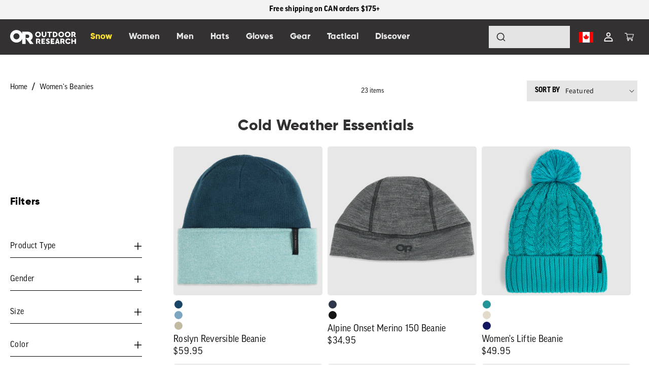

--- FILE ---
content_type: text/html; charset=utf-8
request_url: https://www.outdoorresearch.com/en-ca/collections/womens-beanies?or_activity=122%2C126&or_badge=1346&or_fabric_technology=1754&or_hat_type=821&or_highlights=228&or_ln_color=1275%2C1277&or_ln_size=1396%2C1397&or_origin=7573&or_product_type=113&or_weather_resistance=1883&product_list_limit=all
body_size: 84496
content:
<!doctype html>
  
<html class="no-js" lang="en">
  <head>

<!-- Thunder PageSpeed --->
<!-- Thunder Critical CSS --->

<!-- End Thunder Critical CSS --->
<!-- Thunder JS Deferral --->
<script>
const e={t:[/paypalobjects/i,/klaviyo/i,/wistia/i],i:[]},t=(t,c)=>t&&(!e.t||e.t.some((e=>e.test(t))))&&(!e.i||e.i.every((e=>!e.test(t)))),c=document.createElement,r={src:Object.getOwnPropertyDescriptor(HTMLScriptElement.prototype,"src"),type:Object.getOwnPropertyDescriptor(HTMLScriptElement.prototype,"type"),defer:Object.getOwnPropertyDescriptor(HTMLScriptElement.prototype,"defer")};document.createElement=function(...e){if("script"!==e[0].toLowerCase())return c.bind(document)(...e);const i=c.bind(document)(...e);try{Object.defineProperties(i,{src:{...r.src,set(e){t(e,i.type)&&r.defer.set.call(this,"defer"),r.src.set.call(this,e)}},type:{...r.type,get(){const e=r.type.get.call(this);return t(i.src,0)&&r.defer.set.call(this,"defer"),e},set(e){r.type.set.call(this,e),t(i.src,i.type)&&r.defer.set.call(this,"defer")}}}),i.setAttribute=function(e,t){"type"===e||"src"===e?i[e]=t:HTMLScriptElement.prototype.setAttribute.call(i,e,t)}}catch(e){console.warn("Thunder was unable to prevent script execution for script src ",i.src,".\n",'A likely cause would be because you are using a Shopify app or a third-party browser extension that monkey patches the "document.createElement" function.')}return i};
</script>
<!-- End Thunder JS Deferral --->
<!-- End Thunder PageSpeed--->

    
    <meta charset="utf-8">
    <meta http-equiv="X-UA-Compatible" content="IE=edge">
    <meta name="viewport" content="width=device-width,initial-scale=1">
    <meta name="theme-color" content="">  



     
<!-- Google Tag Manager -->
<script>(function(w,d,s,l,i){w[l]=w[l]||[];w[l].push({'gtm.start':
new Date().getTime(),event:'gtm.js'});var f=d.getElementsByTagName(s)[0],
j=d.createElement(s),dl=l!='dataLayer'?'&l='+l:'';j.async=true;j.src=
'https://www.googletagmanager.com/gtm.js?id='+i+dl;f.parentNode.insertBefore(j,f);
})(window,document,'script','dataLayer','GTM-C8J4');</script>
<!-- End Google Tag Manager -->
<script>



// Initialize dataLayer if not already done
window.dataLayer = window.dataLayer || [];



// Push page_view as the very first event (after dataLayer init)
dataLayer.push({
    'event': 'page_view',
    'page_location': window.location.href,
    'page_title': 'Women&#39;s Beanies | Outdoor Research',
    'page_path': window.location.pathname,
    'page_referrer': document.referrer || '',
    
    // Shopify-specific data
    'shop_id': '74136027457',
    'shop_domain': 'www.outdoorresearch.com',
    'theme_id': '175431942465',
    'page_type': 'collection',
    'canonical_url': 'https://www.outdoorresearch.com/en-ca/collections/womens-beanies',
    
    
    'customer_logged_in': false,
    
    
    
    
    
    'collection_id': '468708098369',
    'collection_handle': 'womens-beanies',
    'collection_title': 'Women&#39;s Beanies',
    
    
    'currency': 'CAD',
    'country_code': 'CA',
    'language': 'en',
    'timestamp': new Date().toISOString(),
    
    // UTM parameters
    'utm_source': new URLSearchParams(window.location.search).get('utm_source') || undefined,
    'utm_medium': new URLSearchParams(window.location.search).get('utm_medium') || undefined,
    'utm_campaign': new URLSearchParams(window.location.search).get('utm_campaign') || undefined,
    'utm_term': new URLSearchParams(window.location.search).get('utm_term') || undefined,
    'utm_content': new URLSearchParams(window.location.search).get('utm_content') || undefined
});

console.log('✅ Early page_view event pushed to dataLayer');




// Ensure session_start events fire
dataLayer.push({
    'event': 'session_start',
    'timestamp': new Date().toISOString()
});

</script>
<script>
(function() {
    // Aggressive fix for broken gtag function
    // This will override gtag even if something else tries to override it later
    
    console.log('🔧 Installing aggressive gtag fix...');
    
    function fixedGtag() {
        var args = Array.prototype.slice.call(arguments);
        
        if (args[0] === 'event' && args[1]) {
            // Convert gtag event call to proper dataLayer event
            var eventData = {
                event: args[1]
            };
            
            // Add any additional parameters
            if (args[2] && typeof args[2] === 'object') {
                Object.assign(eventData, args[2]);
            }
            
            window.dataLayer = window.dataLayer || [];
            dataLayer.push(eventData);
            console.log('✅ Fixed gtag event:', eventData);
            
        } else if (args[0] === 'config' && args[1]) {
            // For config calls, we need to handle them properly for GA4
            console.log('🔧 Handling gtag config:', args[1]);
            // Don't push config to dataLayer as an event
            
        } else if (args[0] === 'consent') {
            // Handle consent calls - these should NOT create dataLayer events
            console.log('🔒 Handling gtag consent');
            // Don't push consent to dataLayer as an event
            
        } else if (args[0] === 'set') {
            // Handle set calls - these should NOT create dataLayer events
            console.log('⚙️ Handling gtag set');
            // Don't push set to dataLayer as an event
        }
        
        // For any other calls, just log and ignore
        console.log('📝 gtag called with:', args[0], args);
    }
    
    // Set up monitoring to catch when gtag gets overridden
    var gtagOverrideCount = 0;
    
    function forceGtagFix() {
        if (typeof window.gtag === 'function') {
            var gtagString = window.gtag.toString();
            // Check if it's still the broken version
            if (gtagString.includes('dataLayer.push(arguments)') || 
                gtagString.includes('dataLayer.push.apply')) {
                
                console.log('🚨 Detected broken gtag override #' + (++gtagOverrideCount) + ', fixing...');
                window.gtag = fixedGtag;
                return true;
            }
        }
        return false;
    }
    
    // Initial fix
    window.gtag = fixedGtag;
    
    // Monitor and re-fix every 100ms for the first 5 seconds
    var monitorInterval = setInterval(function() {
        forceGtagFix();
    }, 100);
    
    // Stop monitoring after 5 seconds
    setTimeout(function() {
        clearInterval(monitorInterval);
        console.log('🏁 Gtag monitoring stopped, final override count:', gtagOverrideCount);
        
        // Do a final check
        if (forceGtagFix()) {
            console.log('🔧 Applied final gtag fix');
        } else {
            console.log('✅ Gtag appears to be stable');
        }
    }, 5000);
    
    // Also monitor for window load event
    window.addEventListener('load', function() {
        setTimeout(function() {
            if (forceGtagFix()) {
                console.log('🔧 Applied post-load gtag fix');
            }
        }, 500);
    });
    
    console.log('✅ Aggressive gtag fix installed with monitoring');
})();
</script>

<!-- Alternative: Nuclear option - Override dataLayer.push to clean up bad events -->
<script>
(function() {
    // Clean up dataLayer as events come in
    var originalPush = window.dataLayer.push;
    
    window.dataLayer.push = function() {
        var args = Array.prototype.slice.call(arguments);
        var event = args[0];
        
        // Check if this is a bad Arguments object being pushed
        if (event && typeof event === 'object' && 
            event.constructor && event.constructor.name === 'Arguments') {
            
            console.log('🚫 Blocked bad dataLayer push:', event);
            
            // Try to convert it to a proper event if it's a gtag event
            if (event[0] === 'event' && event[1]) {
                var fixedEvent = {
                    event: event[1]
                };
                if (event[2] && typeof event[2] === 'object') {
                    Object.assign(fixedEvent, event[2]);
                }
                console.log('🔧 Converted to proper event:', fixedEvent);
                return originalPush.call(this, fixedEvent);
            }
            
            // For non-events (consent, config, set), just ignore
            return;
        }
        
        // Normal dataLayer push
        return originalPush.apply(this, args);
    };
    
    console.log('🛡️ DataLayer protection installed');
})();
</script>



    <link rel="canonical" href="https://www.outdoorresearch.com/en-ca/collections/womens-beanies">
    <link rel="preconnect" href="https://cdn.shopify.com" crossorigin>
    <link rel="preconnect" href="https://www.googletagmanager.com" crossorigin>    
    <link rel="preconnect" href="https://use.typekit.net" crossorigin>
    <link rel="preconnect" href="https://ui.powerreviews.com" crossorigin>
    <link rel="preconnect" href="https://static.klaviyo.com" crossorigin>
    <link rel="preconnect" href="https://static-tracking.klaviyo.com" crossorigin>
    <link rel="preconnect" href="https://p.typekit.net" crossorigin>
    <link rel="preconnect" href="https://app.backinstock.org" crossorigin>
    <link rel="preconnect" href="https://bat.bing.com" crossorigin>
    <link rel="preconnect" href="https://cd4.convertexperiments.com" crossorigin>
    <link rel="preconnect" href="https://cdn.expertvoice.com" crossorigin>
    <link rel="preconnect" href="https://cdn.jsdelivr.net" crossorigin>
    <link rel="preconnect" href="https://cdnjs.cloudflare.com" crossorigin>
    <link rel="preconnect" href="https://apps.bazaarvoice.com" crossorigin><link rel="icon" type="image/png" href="//www.outdoorresearch.com/cdn/shop/files/favicon.png?crop=center&height=32&v=1692807043&width=32"><link rel="preconnect" href="https://fonts.shopifycdn.com" crossorigin><title>
      Women&#39;s Beanies | Outdoor Research
</title>

    
    
      <meta name="description" content="Stay warm and comfortable on the slopes, trails, and tracks with women’s beanies designed for skiing, hiking, and running. Lightweight, breathable, and built to perform in every adventure.">
    

                                                                                                                                                                                                                                                                                                                                                                                                                                       
<meta property="og:site_name" content="Outdoor Research">
<meta property="og:url" content="https://www.outdoorresearch.com/en-ca/collections/womens-beanies">
<meta property="og:title" content="Women&#39;s Beanies | Outdoor Research">
<meta property="og:type" content="website">
<meta property="og:description" content="Stay warm and comfortable on the slopes, trails, and tracks with women’s beanies designed for skiing, hiking, and running. Lightweight, breathable, and built to perform in every adventure."><meta property="og:image" content="http://www.outdoorresearch.com/cdn/shop/files/F25_winter_site_meta_1200x628_bd80a695-dfc2-4455-80fd-848059837664.jpg?v=1761244424">
  <meta property="og:image:secure_url" content="https://www.outdoorresearch.com/cdn/shop/files/F25_winter_site_meta_1200x628_bd80a695-dfc2-4455-80fd-848059837664.jpg?v=1761244424">
  <meta property="og:image:width" content="1200">
  <meta property="og:image:height" content="628"><meta name="twitter:card" content="summary_large_image">                                                                                                                                                                                                                                                                                                                                                                                                       
<meta name="twitter:title" content="Women&#39;s Beanies | Outdoor Research">
<meta name="twitter:description" content="Stay warm and comfortable on the slopes, trails, and tracks with women’s beanies designed for skiing, hiking, and running. Lightweight, breathable, and built to perform in every adventure.">

    <link rel="preload" href="//www.outdoorresearch.com/cdn/shop/t/82/assets/jquery.min.js?v=81049236547974671631738701269" as="script">
    <script src="//www.outdoorresearch.com/cdn/shop/t/82/assets/jquery.min.js?v=81049236547974671631738701269"></script>
    <link rel="preload" href="//www.outdoorresearch.com/cdn/shop/t/82/assets/bootstrap.bundle.min.js?v=92064110504411036791738701269" as="script">
    <script src="//www.outdoorresearch.com/cdn/shop/t/82/assets/bootstrap.bundle.min.js?v=92064110504411036791738701269" defer="defer"></script>
    <link rel="preload" href="//www.outdoorresearch.com/cdn/shop/t/82/assets/glider.min.js?v=153530777498893493901738701270" as="script">
    <script src="//www.outdoorresearch.com/cdn/shop/t/82/assets/glider.min.js?v=153530777498893493901738701270" defer="defer"></script>
    <link rel="preload" href="//www.outdoorresearch.com/cdn/shop/t/82/assets/global.js?v=148452551634833887061768505323" as="script">
    <script src="//www.outdoorresearch.com/cdn/shop/t/82/assets/global.js?v=148452551634833887061768505323" defer="defer"></script>
    <link rel="preload" href="//www.outdoorresearch.com/cdn/shop/t/82/assets/slick.min.js?v=71779134894361685811738701272" as="script">
    <script src="//www.outdoorresearch.com/cdn/shop/t/82/assets/slick.min.js?v=71779134894361685811738701272" defer="defer"></script>
    <link rel="preload" href="//www.outdoorresearch.com/cdn/shop/t/82/assets/slick.css?v=88429646855356040211741898175" as="style">
    <link rel="stylesheet" href="//www.outdoorresearch.com/cdn/shop/t/82/assets/slick.css?v=88429646855356040211741898175">
    <link rel="preload" href="//www.outdoorresearch.com/cdn/shop/t/82/assets/slick-theme.css?v=131394827944938790661738701269" as="style">
    <link rel="stylesheet" href="//www.outdoorresearch.com/cdn/shop/t/82/assets/slick-theme.css?v=131394827944938790661738701269">
    <link rel="preload" href="https://pro.fontawesome.com/releases/v5.10.0/css/all.css" as="style">
    <link rel="stylesheet" href="https://pro.fontawesome.com/releases/v5.10.0/css/all.css" /><link rel="preload" href="//www.outdoorresearch.com/cdn/shop/t/82/assets/ajax-search.css?v=130650728428300460111753128167" as="style">
    <link rel="stylesheet" href="//www.outdoorresearch.com/cdn/shop/t/82/assets/ajax-search.css?v=130650728428300460111753128167">
    <link rel="preload" href="//www.outdoorresearch.com/cdn/shop/t/82/assets/ajax-search.js?v=94774537996836279911752186083" as="script">
    <script src="//www.outdoorresearch.com/cdn/shop/t/82/assets/ajax-search.js?v=94774537996836279911752186083" defer="defer"></script>
    
    <script>window.performance && window.performance.mark && window.performance.mark('shopify.content_for_header.start');</script><meta name="facebook-domain-verification" content="rwppv4dz2pu0jh8s113lijze9k2fju">
<meta id="shopify-digital-wallet" name="shopify-digital-wallet" content="/74136027457/digital_wallets/dialog">
<meta name="shopify-checkout-api-token" content="8285aef6bd573f56023549bb878dee8a">
<meta id="in-context-paypal-metadata" data-shop-id="74136027457" data-venmo-supported="false" data-environment="production" data-locale="en_US" data-paypal-v4="true" data-currency="CAD">
<link rel="alternate" type="application/atom+xml" title="Feed" href="/en-ca/collections/womens-beanies.atom" />
<link rel="next" href="/en-ca/collections/womens-beanies?page=2">
<link rel="alternate" hreflang="x-default" href="https://www.outdoorresearch.com/collections/womens-beanies">
<link rel="alternate" hreflang="en-CA" href="https://www.outdoorresearch.com/en-ca/collections/womens-beanies">
<link rel="alternate" hreflang="en-US" href="https://www.outdoorresearch.com/collections/womens-beanies">
<link rel="alternate" type="application/json+oembed" href="https://www.outdoorresearch.com/en-ca/collections/womens-beanies.oembed">
<script async="async" src="/checkouts/internal/preloads.js?locale=en-CA"></script>
<link rel="preconnect" href="https://shop.app" crossorigin="anonymous">
<script async="async" src="https://shop.app/checkouts/internal/preloads.js?locale=en-CA&shop_id=74136027457" crossorigin="anonymous"></script>
<script id="apple-pay-shop-capabilities" type="application/json">{"shopId":74136027457,"countryCode":"US","currencyCode":"CAD","merchantCapabilities":["supports3DS"],"merchantId":"gid:\/\/shopify\/Shop\/74136027457","merchantName":"Outdoor Research","requiredBillingContactFields":["postalAddress","email"],"requiredShippingContactFields":["postalAddress","email"],"shippingType":"shipping","supportedNetworks":["visa","masterCard","amex","discover","elo","jcb"],"total":{"type":"pending","label":"Outdoor Research","amount":"1.00"},"shopifyPaymentsEnabled":true,"supportsSubscriptions":true}</script>
<script id="shopify-features" type="application/json">{"accessToken":"8285aef6bd573f56023549bb878dee8a","betas":["rich-media-storefront-analytics"],"domain":"www.outdoorresearch.com","predictiveSearch":true,"shopId":74136027457,"locale":"en"}</script>
<script>var Shopify = Shopify || {};
Shopify.shop = "outdoorresearchshop.myshopify.com";
Shopify.locale = "en";
Shopify.currency = {"active":"CAD","rate":"1.41004815"};
Shopify.country = "CA";
Shopify.theme = {"name":"Outdoor-Research\/Production-25","id":175431942465,"schema_name":"Conflagaration","schema_version":"0.5","theme_store_id":null,"role":"main"};
Shopify.theme.handle = "null";
Shopify.theme.style = {"id":null,"handle":null};
Shopify.cdnHost = "www.outdoorresearch.com/cdn";
Shopify.routes = Shopify.routes || {};
Shopify.routes.root = "/en-ca/";</script>
<script type="module">!function(o){(o.Shopify=o.Shopify||{}).modules=!0}(window);</script>
<script>!function(o){function n(){var o=[];function n(){o.push(Array.prototype.slice.apply(arguments))}return n.q=o,n}var t=o.Shopify=o.Shopify||{};t.loadFeatures=n(),t.autoloadFeatures=n()}(window);</script>
<script>
  window.ShopifyPay = window.ShopifyPay || {};
  window.ShopifyPay.apiHost = "shop.app\/pay";
  window.ShopifyPay.redirectState = null;
</script>
<script id="shop-js-analytics" type="application/json">{"pageType":"collection"}</script>
<script defer="defer" async type="module" src="//www.outdoorresearch.com/cdn/shopifycloud/shop-js/modules/v2/client.init-shop-cart-sync_IZsNAliE.en.esm.js"></script>
<script defer="defer" async type="module" src="//www.outdoorresearch.com/cdn/shopifycloud/shop-js/modules/v2/chunk.common_0OUaOowp.esm.js"></script>
<script type="module">
  await import("//www.outdoorresearch.com/cdn/shopifycloud/shop-js/modules/v2/client.init-shop-cart-sync_IZsNAliE.en.esm.js");
await import("//www.outdoorresearch.com/cdn/shopifycloud/shop-js/modules/v2/chunk.common_0OUaOowp.esm.js");

  window.Shopify.SignInWithShop?.initShopCartSync?.({"fedCMEnabled":true,"windoidEnabled":true});

</script>
<script>
  window.Shopify = window.Shopify || {};
  if (!window.Shopify.featureAssets) window.Shopify.featureAssets = {};
  window.Shopify.featureAssets['shop-js'] = {"shop-cart-sync":["modules/v2/client.shop-cart-sync_DLOhI_0X.en.esm.js","modules/v2/chunk.common_0OUaOowp.esm.js"],"init-fed-cm":["modules/v2/client.init-fed-cm_C6YtU0w6.en.esm.js","modules/v2/chunk.common_0OUaOowp.esm.js"],"shop-button":["modules/v2/client.shop-button_BCMx7GTG.en.esm.js","modules/v2/chunk.common_0OUaOowp.esm.js"],"shop-cash-offers":["modules/v2/client.shop-cash-offers_BT26qb5j.en.esm.js","modules/v2/chunk.common_0OUaOowp.esm.js","modules/v2/chunk.modal_CGo_dVj3.esm.js"],"init-windoid":["modules/v2/client.init-windoid_B9PkRMql.en.esm.js","modules/v2/chunk.common_0OUaOowp.esm.js"],"init-shop-email-lookup-coordinator":["modules/v2/client.init-shop-email-lookup-coordinator_DZkqjsbU.en.esm.js","modules/v2/chunk.common_0OUaOowp.esm.js"],"shop-toast-manager":["modules/v2/client.shop-toast-manager_Di2EnuM7.en.esm.js","modules/v2/chunk.common_0OUaOowp.esm.js"],"shop-login-button":["modules/v2/client.shop-login-button_BtqW_SIO.en.esm.js","modules/v2/chunk.common_0OUaOowp.esm.js","modules/v2/chunk.modal_CGo_dVj3.esm.js"],"avatar":["modules/v2/client.avatar_BTnouDA3.en.esm.js"],"pay-button":["modules/v2/client.pay-button_CWa-C9R1.en.esm.js","modules/v2/chunk.common_0OUaOowp.esm.js"],"init-shop-cart-sync":["modules/v2/client.init-shop-cart-sync_IZsNAliE.en.esm.js","modules/v2/chunk.common_0OUaOowp.esm.js"],"init-customer-accounts":["modules/v2/client.init-customer-accounts_DenGwJTU.en.esm.js","modules/v2/client.shop-login-button_BtqW_SIO.en.esm.js","modules/v2/chunk.common_0OUaOowp.esm.js","modules/v2/chunk.modal_CGo_dVj3.esm.js"],"init-shop-for-new-customer-accounts":["modules/v2/client.init-shop-for-new-customer-accounts_JdHXxpS9.en.esm.js","modules/v2/client.shop-login-button_BtqW_SIO.en.esm.js","modules/v2/chunk.common_0OUaOowp.esm.js","modules/v2/chunk.modal_CGo_dVj3.esm.js"],"init-customer-accounts-sign-up":["modules/v2/client.init-customer-accounts-sign-up_D6__K_p8.en.esm.js","modules/v2/client.shop-login-button_BtqW_SIO.en.esm.js","modules/v2/chunk.common_0OUaOowp.esm.js","modules/v2/chunk.modal_CGo_dVj3.esm.js"],"checkout-modal":["modules/v2/client.checkout-modal_C_ZQDY6s.en.esm.js","modules/v2/chunk.common_0OUaOowp.esm.js","modules/v2/chunk.modal_CGo_dVj3.esm.js"],"shop-follow-button":["modules/v2/client.shop-follow-button_XetIsj8l.en.esm.js","modules/v2/chunk.common_0OUaOowp.esm.js","modules/v2/chunk.modal_CGo_dVj3.esm.js"],"lead-capture":["modules/v2/client.lead-capture_DvA72MRN.en.esm.js","modules/v2/chunk.common_0OUaOowp.esm.js","modules/v2/chunk.modal_CGo_dVj3.esm.js"],"shop-login":["modules/v2/client.shop-login_ClXNxyh6.en.esm.js","modules/v2/chunk.common_0OUaOowp.esm.js","modules/v2/chunk.modal_CGo_dVj3.esm.js"],"payment-terms":["modules/v2/client.payment-terms_CNlwjfZz.en.esm.js","modules/v2/chunk.common_0OUaOowp.esm.js","modules/v2/chunk.modal_CGo_dVj3.esm.js"]};
</script>
<script>(function() {
  var isLoaded = false;
  function asyncLoad() {
    if (isLoaded) return;
    isLoaded = true;
    var urls = ["https:\/\/aiodstag.cirkleinc.com\/?shop=outdoorresearchshop.myshopify.com","https:\/\/static.klaviyo.com\/onsite\/js\/klaviyo.js?company_id=UDmv8U\u0026shop=outdoorresearchshop.myshopify.com","\/\/cdn.shopify.com\/proxy\/8ccf27856a91ad4e6494919bc7d87e3b8d465b1d67810deff3306525b32ead39\/apps.bazaarvoice.com\/deployments\/outdoorresearch\/main_site\/production\/en_US\/bv.js?shop=outdoorresearchshop.myshopify.com\u0026sp-cache-control=cHVibGljLCBtYXgtYWdlPTkwMA","https:\/\/shy.elfsight.com\/p\/platform.js?shop=outdoorresearchshop.myshopify.com"];
    for (var i = 0; i < urls.length; i++) {
      var s = document.createElement('script');
      s.type = 'text/javascript';
      s.async = true;
      s.src = urls[i];
      var x = document.getElementsByTagName('script')[0];
      x.parentNode.insertBefore(s, x);
    }
  };
  if(window.attachEvent) {
    window.attachEvent('onload', asyncLoad);
  } else {
    window.addEventListener('load', asyncLoad, false);
  }
})();</script>
<script id="__st">var __st={"a":74136027457,"offset":-28800,"reqid":"d36b0b01-fd37-4773-8672-c85e58f612cf-1768521278","pageurl":"www.outdoorresearch.com\/en-ca\/collections\/womens-beanies?or_activity=122%2C126\u0026or_badge=1346\u0026or_fabric_technology=1754\u0026or_hat_type=821\u0026or_highlights=228\u0026or_ln_color=1275%2C1277\u0026or_ln_size=1396%2C1397\u0026or_origin=7573\u0026or_product_type=113\u0026or_weather_resistance=1883\u0026product_list_limit=all","u":"f6e944a58ccd","p":"collection","rtyp":"collection","rid":468708098369};</script>
<script>window.ShopifyPaypalV4VisibilityTracking = true;</script>
<script id="captcha-bootstrap">!function(){'use strict';const t='contact',e='account',n='new_comment',o=[[t,t],['blogs',n],['comments',n],[t,'customer']],c=[[e,'customer_login'],[e,'guest_login'],[e,'recover_customer_password'],[e,'create_customer']],r=t=>t.map((([t,e])=>`form[action*='/${t}']:not([data-nocaptcha='true']) input[name='form_type'][value='${e}']`)).join(','),a=t=>()=>t?[...document.querySelectorAll(t)].map((t=>t.form)):[];function s(){const t=[...o],e=r(t);return a(e)}const i='password',u='form_key',d=['recaptcha-v3-token','g-recaptcha-response','h-captcha-response',i],f=()=>{try{return window.sessionStorage}catch{return}},m='__shopify_v',_=t=>t.elements[u];function p(t,e,n=!1){try{const o=window.sessionStorage,c=JSON.parse(o.getItem(e)),{data:r}=function(t){const{data:e,action:n}=t;return t[m]||n?{data:e,action:n}:{data:t,action:n}}(c);for(const[e,n]of Object.entries(r))t.elements[e]&&(t.elements[e].value=n);n&&o.removeItem(e)}catch(o){console.error('form repopulation failed',{error:o})}}const l='form_type',E='cptcha';function T(t){t.dataset[E]=!0}const w=window,h=w.document,L='Shopify',v='ce_forms',y='captcha';let A=!1;((t,e)=>{const n=(g='f06e6c50-85a8-45c8-87d0-21a2b65856fe',I='https://cdn.shopify.com/shopifycloud/storefront-forms-hcaptcha/ce_storefront_forms_captcha_hcaptcha.v1.5.2.iife.js',D={infoText:'Protected by hCaptcha',privacyText:'Privacy',termsText:'Terms'},(t,e,n)=>{const o=w[L][v],c=o.bindForm;if(c)return c(t,g,e,D).then(n);var r;o.q.push([[t,g,e,D],n]),r=I,A||(h.body.append(Object.assign(h.createElement('script'),{id:'captcha-provider',async:!0,src:r})),A=!0)});var g,I,D;w[L]=w[L]||{},w[L][v]=w[L][v]||{},w[L][v].q=[],w[L][y]=w[L][y]||{},w[L][y].protect=function(t,e){n(t,void 0,e),T(t)},Object.freeze(w[L][y]),function(t,e,n,w,h,L){const[v,y,A,g]=function(t,e,n){const i=e?o:[],u=t?c:[],d=[...i,...u],f=r(d),m=r(i),_=r(d.filter((([t,e])=>n.includes(e))));return[a(f),a(m),a(_),s()]}(w,h,L),I=t=>{const e=t.target;return e instanceof HTMLFormElement?e:e&&e.form},D=t=>v().includes(t);t.addEventListener('submit',(t=>{const e=I(t);if(!e)return;const n=D(e)&&!e.dataset.hcaptchaBound&&!e.dataset.recaptchaBound,o=_(e),c=g().includes(e)&&(!o||!o.value);(n||c)&&t.preventDefault(),c&&!n&&(function(t){try{if(!f())return;!function(t){const e=f();if(!e)return;const n=_(t);if(!n)return;const o=n.value;o&&e.removeItem(o)}(t);const e=Array.from(Array(32),(()=>Math.random().toString(36)[2])).join('');!function(t,e){_(t)||t.append(Object.assign(document.createElement('input'),{type:'hidden',name:u})),t.elements[u].value=e}(t,e),function(t,e){const n=f();if(!n)return;const o=[...t.querySelectorAll(`input[type='${i}']`)].map((({name:t})=>t)),c=[...d,...o],r={};for(const[a,s]of new FormData(t).entries())c.includes(a)||(r[a]=s);n.setItem(e,JSON.stringify({[m]:1,action:t.action,data:r}))}(t,e)}catch(e){console.error('failed to persist form',e)}}(e),e.submit())}));const S=(t,e)=>{t&&!t.dataset[E]&&(n(t,e.some((e=>e===t))),T(t))};for(const o of['focusin','change'])t.addEventListener(o,(t=>{const e=I(t);D(e)&&S(e,y())}));const B=e.get('form_key'),M=e.get(l),P=B&&M;t.addEventListener('DOMContentLoaded',(()=>{const t=y();if(P)for(const e of t)e.elements[l].value===M&&p(e,B);[...new Set([...A(),...v().filter((t=>'true'===t.dataset.shopifyCaptcha))])].forEach((e=>S(e,t)))}))}(h,new URLSearchParams(w.location.search),n,t,e,['guest_login'])})(!0,!0)}();</script>
<script integrity="sha256-4kQ18oKyAcykRKYeNunJcIwy7WH5gtpwJnB7kiuLZ1E=" data-source-attribution="shopify.loadfeatures" defer="defer" src="//www.outdoorresearch.com/cdn/shopifycloud/storefront/assets/storefront/load_feature-a0a9edcb.js" crossorigin="anonymous"></script>
<script crossorigin="anonymous" defer="defer" src="//www.outdoorresearch.com/cdn/shopifycloud/storefront/assets/shopify_pay/storefront-65b4c6d7.js?v=20250812"></script>
<script data-source-attribution="shopify.dynamic_checkout.dynamic.init">var Shopify=Shopify||{};Shopify.PaymentButton=Shopify.PaymentButton||{isStorefrontPortableWallets:!0,init:function(){window.Shopify.PaymentButton.init=function(){};var t=document.createElement("script");t.src="https://www.outdoorresearch.com/cdn/shopifycloud/portable-wallets/latest/portable-wallets.en.js",t.type="module",document.head.appendChild(t)}};
</script>
<script data-source-attribution="shopify.dynamic_checkout.buyer_consent">
  function portableWalletsHideBuyerConsent(e){var t=document.getElementById("shopify-buyer-consent"),n=document.getElementById("shopify-subscription-policy-button");t&&n&&(t.classList.add("hidden"),t.setAttribute("aria-hidden","true"),n.removeEventListener("click",e))}function portableWalletsShowBuyerConsent(e){var t=document.getElementById("shopify-buyer-consent"),n=document.getElementById("shopify-subscription-policy-button");t&&n&&(t.classList.remove("hidden"),t.removeAttribute("aria-hidden"),n.addEventListener("click",e))}window.Shopify?.PaymentButton&&(window.Shopify.PaymentButton.hideBuyerConsent=portableWalletsHideBuyerConsent,window.Shopify.PaymentButton.showBuyerConsent=portableWalletsShowBuyerConsent);
</script>
<script data-source-attribution="shopify.dynamic_checkout.cart.bootstrap">document.addEventListener("DOMContentLoaded",(function(){function t(){return document.querySelector("shopify-accelerated-checkout-cart, shopify-accelerated-checkout")}if(t())Shopify.PaymentButton.init();else{new MutationObserver((function(e,n){t()&&(Shopify.PaymentButton.init(),n.disconnect())})).observe(document.body,{childList:!0,subtree:!0})}}));
</script>
<script id='scb4127' type='text/javascript' async='' src='https://www.outdoorresearch.com/cdn/shopifycloud/privacy-banner/storefront-banner.js'></script><link id="shopify-accelerated-checkout-styles" rel="stylesheet" media="screen" href="https://www.outdoorresearch.com/cdn/shopifycloud/portable-wallets/latest/accelerated-checkout-backwards-compat.css" crossorigin="anonymous">
<style id="shopify-accelerated-checkout-cart">
        #shopify-buyer-consent {
  margin-top: 1em;
  display: inline-block;
  width: 100%;
}

#shopify-buyer-consent.hidden {
  display: none;
}

#shopify-subscription-policy-button {
  background: none;
  border: none;
  padding: 0;
  text-decoration: underline;
  font-size: inherit;
  cursor: pointer;
}

#shopify-subscription-policy-button::before {
  box-shadow: none;
}

      </style>
<script id="sections-script" data-sections="header,footer" defer="defer" src="//www.outdoorresearch.com/cdn/shop/t/82/compiled_assets/scripts.js?652154"></script>
<script>window.performance && window.performance.mark && window.performance.mark('shopify.content_for_header.end');</script>


    <!-- Replace your previous analytics script with this corrected version -->
<script>
(function() {
  // Initialize Shopify Analytics with proper error handling and timing
  function initializeShopifyAnalytics() {
    if (!window.ShopifyAnalytics || !window.ShopifyAnalytics.lib) {
      setTimeout(initializeShopifyAnalytics, 100);
      return;
    }

    try {
      // 1. Ensure merchant ID is set
      if (!window.ShopifyAnalytics.merchantId) {
        window.ShopifyAnalytics.merchantId = 74136027457;
      }

      // 2. Initialize session if missing
      if (!window.ShopifyAnalytics.meta.session) {
        function generateUUID() {
          return 'xxxxxxxx-xxxx-4xxx-yxxx-xxxxxxxxxxxx'.replace(/[xy]/g, function(c) {
            var r = Math.random() * 16 | 0, v = c == 'x' ? r : (r & 0x3 | 0x8);
            return v.toString(16);
          });
        }
        window.ShopifyAnalytics.meta.session = generateUUID();
      }

      // 3. Set analytics cookies with proper timing
      function setAnalyticsCookies() {
        // Check consent (default to true unless explicitly denied)
        var hasConsent = !document.cookie.includes('analytics_consent=denied');
        
        if (hasConsent) {
          var pageToken = 'p_' + Math.random().toString(36).substr(2, 12) + '_' + Date.now();
          var sessionToken = 's_' + Math.random().toString(36).substr(2, 12) + '_' + Date.now();
          
          // Use the working approach from the debug script
          document.cookie = '_shopify_sa_p=' + pageToken + '; path=/; max-age=1800; SameSite=Lax';
          document.cookie = '_shopify_sa_t=' + sessionToken + '; path=/; max-age=86400; SameSite=Lax';
        }
      }

      // 4. Trigger Shopify analytics
      if (window.ShopifyAnalytics.lib.page) {
        window.ShopifyAnalytics.lib.page();
      }

      // 5. Set cookies after a brief delay to ensure everything is ready
      setTimeout(setAnalyticsCookies, 200);

      // 6. Track page view
      if (window.ShopifyAnalytics.lib.track) {
        setTimeout(function() {
          window.ShopifyAnalytics.lib.track('Page View', {
            page: {
              pageType: 'collection',
              
              url: window.location.href
            }
          });
        }, 300);
      }

    } catch (error) {
      console.error('Shopify Analytics initialization error:', error);
    }
  }

  // Start initialization with multiple triggers
  if (document.readyState === 'loading') {
    document.addEventListener('DOMContentLoaded', initializeShopifyAnalytics);
  } else {
    setTimeout(initializeShopifyAnalytics, 100);
  }

  // Backup trigger
  window.addEventListener('load', function() {
    setTimeout(initializeShopifyAnalytics, 500);
  });

})();
</script>

    
    <style data-shopify>

.recently-viewed-wrapper .slick-arrow.slick-disabled, .product-recommendations .slick-arrow.slick-disabled {
    background:transparent !important;
}
      @media screen and (max-width: 768px) {
.recently-viewed-wrapper.slide-product-wrapper .slick-arrow.slick-disabled:hover:before, .product-recommendations .slide-product-wrapper .slick-arrow.slick-disabled:hover:before, .slide-product-wrapper .slick-arrow.slick-disabled:hover:before {
    color: black !important;
}
      }

    .recently-viewed-wrapper .information__variant-price, .product-recommendations .information__variant-price {display:none;}

      @media screen and (max-width: 768px) {
        .grid.recommended-slides {margin-top:10px;}
      .recently-viewed-wrapper h4.h2, product-recommendations h4.h2 {    width: 50%;
          margin: 0 auto;}

              .grid.recommended-slides .card-information .card-information__text, .recently-viewed-wrapper .card-information .card-information__text {
        font-size: 16px;
    }

      }
      @media screen and (min-width: 768px) {
    .sorts {
        display:none;
    }

    .scrolling-mobile-menu {
    display:none;
}

}
             @media screen and (min-width: 990px) {
#shopify-section-sections--20726976971073__announcement-bar{    max-height: 39px;overflow: hidden;}
             }
     
      @font-face {
  font-family: Assistant;
  font-weight: 400;
  font-style: normal;
  font-display: swap;
  src: url("//www.outdoorresearch.com/cdn/fonts/assistant/assistant_n4.9120912a469cad1cc292572851508ca49d12e768.woff2") format("woff2"),
       url("//www.outdoorresearch.com/cdn/fonts/assistant/assistant_n4.6e9875ce64e0fefcd3f4446b7ec9036b3ddd2985.woff") format("woff");
}

      @font-face {
  font-family: Assistant;
  font-weight: 700;
  font-style: normal;
  font-display: swap;
  src: url("//www.outdoorresearch.com/cdn/fonts/assistant/assistant_n7.bf44452348ec8b8efa3aa3068825305886b1c83c.woff2") format("woff2"),
       url("//www.outdoorresearch.com/cdn/fonts/assistant/assistant_n7.0c887fee83f6b3bda822f1150b912c72da0f7b64.woff") format("woff");
}

      
      
      @font-face {
  font-family: Assistant;
  font-weight: 400;
  font-style: normal;
  font-display: swap;
  src: url("//www.outdoorresearch.com/cdn/fonts/assistant/assistant_n4.9120912a469cad1cc292572851508ca49d12e768.woff2") format("woff2"),
       url("//www.outdoorresearch.com/cdn/fonts/assistant/assistant_n4.6e9875ce64e0fefcd3f4446b7ec9036b3ddd2985.woff") format("woff");
}


      .facet-checkbox--disabled {opacity:.4;cursor:default !important;}
      :root {
        --font-body-family: Assistant, sans-serif;
        --font-body-style: normal;
        --font-body-weight: 300;
        --font-body-weight-bold: 700;

        --font-heading-family: Assistant, sans-serif;
        --font-heading-style: normal;
        --font-heading-weight: 400;

        --font-body-scale: 1.0;
        --font-heading-scale: 1.0;

        --color-base-text: 51, 49, 50;
        --color-shadow: 51, 49, 50;
        --color-base-background-1: 255, 255, 255;
        --color-base-background-2: 243, 243, 243;
        --color-base-solid-button-labels: 255, 255, 255;
        --color-base-outline-button-labels: 197, 55, 52;
        --color-base-accent-1: 51, 49, 50;
        --color-base-accent-2: 1, 31, 49;
        --payment-terms-background-color: #ffffff;

        --gradient-base-background-1: #ffffff;
        --gradient-base-background-2: #f3f3f3;
        --gradient-base-accent-1: #333132;
        --gradient-base-accent-2: #011f31;

        --media-padding: px;
        --media-border-opacity: 0.05;
        --media-border-width: 1px;
        --media-radius: 0px;
        --media-shadow-opacity: 0.0;
        --media-shadow-horizontal-offset: 0px;
        --media-shadow-vertical-offset: 4px;
        --media-shadow-blur-radius: 5px;
        --media-shadow-visible: 0;

        --page-width: 144rem;
        --page-width-margin: 0rem;

        --card-image-padding: 0.0rem;
        --card-corner-radius: 0.0rem;
        --card-text-alignment: left;
        --card-border-width: 0.0rem;
        --card-border-opacity: 0.1;
        --card-shadow-opacity: 0.0;
        --card-shadow-visible: 0;
        --card-shadow-horizontal-offset: 0.0rem;
        --card-shadow-vertical-offset: 0.4rem;
        --card-shadow-blur-radius: 0.5rem;

        --badge-corner-radius: 4.0rem;

        --popup-border-width: 1px;
        --popup-border-opacity: 0.1;
        --popup-corner-radius: 0px;
        --popup-shadow-opacity: 0.0;
        --popup-shadow-horizontal-offset: 0px;
        --popup-shadow-vertical-offset: 4px;
        --popup-shadow-blur-radius: 5px;

        --drawer-border-width: 1px;
        --drawer-border-opacity: 0.1;
        --drawer-shadow-opacity: 0.0;
        --drawer-shadow-horizontal-offset: 0px;
        --drawer-shadow-vertical-offset: 4px;
        --drawer-shadow-blur-radius: 5px;

        --spacing-sections-desktop: 0px;
        --spacing-sections-mobile: 0px;

        --grid-desktop-vertical-spacing: 8px;
        --grid-desktop-horizontal-spacing: 8px;
        --grid-mobile-vertical-spacing: 4px;
        --grid-mobile-horizontal-spacing: 4px;

        --text-boxes-border-opacity: 0.1;
        --text-boxes-border-width: 0px;
        --text-boxes-radius: 0px;
        --text-boxes-shadow-opacity: 0.0;
        --text-boxes-shadow-visible: 0;
        --text-boxes-shadow-horizontal-offset: 0px;
        --text-boxes-shadow-vertical-offset: 4px;
        --text-boxes-shadow-blur-radius: 5px;

        --buttons-primary-background: rgb(19, 20, 22);
        --buttons-primary-border: rgb(19, 20, 22);
        --buttons-primary-text: rgb(255, 255, 255);
        --buttons-primary-background-hover: rgb(19, 20, 22);
        --buttons-primary-border-hover: rgb(19, 20, 22);
        --buttons-primary-text-hover: rgb(255, 255, 255);
        --buttons-primary-disabled-background: rgb(198, 198, 198);
        --buttons-primary-disabled-border: rgb(198, 198, 198);
        --buttons-primary-disabled-text: rgb(255, 255, 255);

        --buttons-secondary-background: rgb(255, 255, 255);
        --buttons-secondary-border: rgb(19, 20, 22);
        --buttons-secondary-text: rgb(19, 20, 22);
        --buttons-secondary-background-hover: rgb(253, 231, 232);
        --buttons-secondary-border-hover: rgb(19, 20, 22);
        --buttons-secondary-text-hover: rgb(19, 20, 22);
        --buttons-secondary-disabled-background: rgb(255, 255, 255);
        --buttons-secondary-disabled-border: rgb(198, 198, 198);
        --buttons-secondary-disabled-text: rgb(198, 198, 198);

        --buttons-tertiary-background: rgb(255, 255, 255);
        --buttons-tertiary-border: rgb(138, 205, 234);
        --buttons-tertiary-text: rgb(138, 205, 234);
        --buttons-tertiary-background-hover: rgb(227, 247, 255);
        --buttons-tertiary-border-hover: rgb(138, 205, 234);
        --buttons-tertiary-text-hover: rgb(138, 205, 234);
        --buttons-tertiary-disabled-background: rgb(255, 255, 255);
        --buttons-tertiary-disabled-border: rgb(198, 198, 198);
        --buttons-tertiary-disabled-text: rgb(198, 198, 198);

        --buttons-inverted-background: rgba(0, 0, 0, 0.0);
        --buttons-inverted-border: rgb(255, 255, 255);
        --buttons-inverted-text: rgb(255, 255, 255);
        --buttons-inverted-background-hover: rgb(255, 255, 255);
        --buttons-inverted-border-hover: rgb(255, 255, 255);
        --buttons-inverted-text-hover: rgb(51, 61, 71);
        --buttons-inverted-disabled-background: rgba(0, 0, 0, 0.0);
        --buttons-inverted-disabled-border: rgb(198, 198, 198);
        --buttons-inverted-disabled-text: rgb(198, 198, 198);

        --buttons-radius: 30px;
        --buttons-radius-outset: 31px;
        --buttons-border-width: 1px;
        --buttons-border-opacity: 1.0;
        --buttons-shadow-opacity: 0.0;
        --buttons-shadow-visible: 0;
        --buttons-shadow-horizontal-offset: 0px;
        --buttons-shadow-vertical-offset: 4px;
        --buttons-shadow-blur-radius: 5px;
        --buttons-border-offset: 0.3px;

        --inputs-radius: 0px;
        --inputs-border-width: 2px;
        --inputs-border-opacity: 0.55;
        --inputs-shadow-opacity: 0.0;
        --inputs-shadow-horizontal-offset: 0px;
        --inputs-margin-offset: 0px;
        --inputs-shadow-vertical-offset: 4px;
        --inputs-shadow-blur-radius: 5px;
        --inputs-radius-outset: 0px;

        --variant-pills-radius: 40px;
        --variant-pills-border-width: 1px;
        --variant-pills-border-opacity: 0.55;
        --variant-pills-shadow-opacity: 0.0;
        --variant-pills-shadow-horizontal-offset: 0px;
        --variant-pills-shadow-vertical-offset: 4px;
        --variant-pills-shadow-blur-radius: 5px;
      }

      *,
      *::before,
      *::after {
        box-sizing: inherit;
      }

      html {
        box-sizing: border-box;
        font-size: calc(var(--font-body-scale) * 62.5%);
        height: 100%;
      }

      body {
        display: grid;
        grid-template-rows: auto auto 1fr auto;
        grid-template-columns: 100%;
        min-height: 100%;
        margin: 0;
        font-size: 1.5rem;
        letter-spacing: 0;
        line-height: calc(1 + 0.8 / var(--font-body-scale));
        font-family: var(--font-body-family);
        font-style: var(--font-body-style);
        font-weight: var(--font-body-weight);
      }

      @media screen and (min-width: 750px) {
        body {
          font-size: 1.6rem;
        }
      }
      @media screen and (max-width: 750px) {

.drawer__footer {
    padding: 1.5rem 0 3rem !important;
}

        
      .header__icon.header__icon--menu .icon {
    width: 2.5rem !important;
    margin-top: 4px;
}
        .header__icon .icon, .header-language .lang-flag, .header__icon.header__icon--cart svg {
    margin-top: 4px;
}
        .cart-count-bubble {
    top: 15% !important;
}
        .header>.header__heading-link {
    margin-top: 1px;
}
      }

.pagebuilder-video-container {text-align:center;}
.pagebuilder-video-container iframe {min-height:400px;}

  #predictive-search-results-list .product-form__input input[type=radio]+label {
       margin: 5px 10px 5px 0 !important;
       padding: 5px !important;
       cursor: pointer !important;
       font-size: 0 !important;
       width: 16px !important;
       height: 16px !important;
       border-radius: 50% !important;
       border: 0 !important;
        position: inherit !important;
   }
      
    </style>

    <style>
  .template-search {
    padding-left: 20px;
    padding-right: 15px;
}

  .template-search .collection-wrap {
    padding-left: 0;
    padding-right: 0;
}

  .template-search__search .search .field {
    display: none;
  }
  
  @media (max-width: 767px) {
    .template-search .facets-vertical {
      flex-direction: column;
    }
    .template-search .color-label-span {
      padding-left: 20px;
    }
  }
  </style>
  
    <link rel="preload" href="//www.outdoorresearch.com/cdn/shop/t/82/assets/bootstrap-grid.css?v=114953977530700895961741898176" as="style">
    <link rel="stylesheet" href="//www.outdoorresearch.com/cdn/shop/t/82/assets/bootstrap-grid.css?v=114953977530700895961741898176">

    <link rel="preload" href="//www.outdoorresearch.com/cdn/shop/t/82/assets/base.css?v=20703372192940306621760628270" as="style">
    <link rel="stylesheet" href="//www.outdoorresearch.com/cdn/shop/t/82/assets/base.css?v=20703372192940306621760628270">

    <link rel="preload" href="//www.outdoorresearch.com/cdn/shop/t/82/assets/wick.css?v=20583214788890977031741898175" as="style">
    <link rel="stylesheet" href="//www.outdoorresearch.com/cdn/shop/t/82/assets/wick.css?v=20583214788890977031741898175">

 
    


    <link rel="preload" href="https://p.typekit.net/p.css?s=1&k=fxh1iew&ht=tk&f=8761.8762.8763.8764.9156.9157.23536.23541.9187.9188.9189.9190.23299.23300.23301.23308.23313.23314.23315.23322.23327.23328.23329.23336.23341.23342.23343.23350&a=113863536&app=typekit&e=css" as="style">
    <link rel="preload" href="https://use.typekit.net/fxh1iew.css" as="style">
    <link rel="stylesheet" href="https://use.typekit.net/fxh1iew.css"> 
    <style>

/* gilroy to medium and extra bold only and no local ff good */

  


@font-face {
    font-family: 'Gilroy';
    src: url("//www.outdoorresearch.com/cdn/shop/files/Gilroy-ExtraBoldItalic.woff2?v=2509522554319524260" ) format('woff2'),
        url("//www.outdoorresearch.com/cdn/shop/files/Gilroy-ExtraBoldItalic.woff?v=4399661199024666548" ) format('woff');
    font-weight: bold;
    font-style: italic;
    font-display: swap;
}

@font-face {
    font-family: 'Gilroy';
    src: url("//www.outdoorresearch.com/cdn/shop/files/Gilroy-ExtraBold.woff2?v=12369984770090118677" ) format('woff2'),
        url("//www.outdoorresearch.com/cdn/shop/files/Gilroy-ExtraBold.woff?v=11491944138257547053" ) format('woff');
    font-weight: 800;
    font-style: normal;
    font-display: swap;
}

@font-face {
    font-family: 'Gilroy';
    src: url("//www.outdoorresearch.com/cdn/shop/files/Gilroy-ExtraBoldItalic.woff2?v=2509522554319524260" ) format('woff2'),
        url("//www.outdoorresearch.com/cdn/shop/files/Gilroy-ExtraBoldItalic.woff?v=4399661199024666548" ) format('woff');
    font-weight: 800;
    font-style: italic;
    font-display: swap;
}  

@font-face {
    font-family: 'Gilroy';
    src: url("//www.outdoorresearch.com/cdn/shop/files/Gilroy-ExtraBold.woff2?v=12369984770090118677" ) format('woff2'),
        url("//www.outdoorresearch.com/cdn/shop/files/Gilroy-ExtraBold.woff?v=11491944138257547053" ) format('woff');
    font-weight: bold;
    font-style: normal;
    font-display: swap;
}


  @font-face {
    font-family: 'Gilroy Medium';
    src: url("//www.outdoorresearch.com/cdn/shop/files/Gilroy-Light.woff2?v=4515238477633660006" ) format('woff2'),
        url("//www.outdoorresearch.com/cdn/shop/files/Gilroy-Light.woff?v=15834714748018461002" ) format('woff');
    font-weight: 300;
    font-style: normal;
    font-display: swap;
}

  </style>

    
<link rel="preload" as="font" href="//www.outdoorresearch.com/cdn/fonts/assistant/assistant_n4.9120912a469cad1cc292572851508ca49d12e768.woff2" type="font/woff2" crossorigin><link rel="preload" as="font" href="//www.outdoorresearch.com/cdn/fonts/assistant/assistant_n4.9120912a469cad1cc292572851508ca49d12e768.woff2" type="font/woff2" crossorigin>
<link rel="preload" href="//www.outdoorresearch.com/cdn/shop/t/82/assets/component-predictive-search.css?v=130923719954484719911741898176" as="style">
    <link rel="stylesheet" href="//www.outdoorresearch.com/cdn/shop/t/82/assets/component-predictive-search.css?v=130923719954484719911741898176">  
      
<!-- LS Direct code PLACE AT START OF DOCUMENT HEAD. DO NOT CHANGE-->
    <script type="text/javascript" src="https://safevisit.online/?lcid=10033" async defer></script>
    <!--END -->

    <script>document.documentElement.className = document.documentElement.className.replace('no-js', 'js');
    if (Shopify.designMode) {
      document.documentElement.classList.add('shopify-design-mode');
    }
    </script>
    
    <link rel="preload" href="//www.outdoorresearch.com/cdn/shop/t/82/assets/custom.css?v=106063025636208004251738701270" as="style">
    <link rel="stylesheet" href="//www.outdoorresearch.com/cdn/shop/t/82/assets/custom.css?v=106063025636208004251738701270">
    
    <script>
      
      // Load swatches images
      $(function(){ 
          var swatcheImages = document.querySelectorAll('.custom-swatche-list label');
          loadCardLabelsImages(swatcheImages);
      });

      // loop and load labels 
      function loadCardLabelsImages(swatcheImages){
        swatcheImages.forEach((item) => { // loop swatches
          const imageUrl = item.getAttribute('data-vimgsrc');
          preloadImage(imageUrl);
          item.setAttribute('data-vimgsrc-loaded' , true);
        });
      }

       // load single image to dom
       function preloadImage(imageUrl) {
        if (imageUrl !== "") {
            const img = new Image(); // Create a new image element
            img.src = imageUrl; // Set the source to preload the image
          //  console.log("loaded" , imageUrl);
          }
      }

      // MutationObserver instance to watch for changes on load more
      const observer = new MutationObserver(function(mutationsList) {
        for (const mutation of mutationsList) {
          if (mutation.type === 'childList') {
            // Check if nodes were added
            if (mutation.addedNodes.length > 0) {
              mutation.addedNodes.forEach((node) => {
                // Check if the added node is a .custom-swatche-list label
                console.log(node);
                if (node instanceof HTMLElement && node.matches('.grid__item')) {
                  var swatcheImages =  node.querySelectorAll('.custom-swatche-list label')
                  loadCardLabelsImages(swatcheImages)
                }
              });
            }
          }
        }
      });

      // Start observing the target node and its descendants for changes
      $(document).on('click' , '#AjaxinatePagination a' , function(){
        const targetNode = document.querySelector('#product-grid'); 
        const config = { childList: true, subtree: true };
        observer.observe(targetNode, config);
      });
      
   
    </script>





<link rel="preload" href="https://cdn-4.convertexperiments.com/js/10041221-10044745.js" as="script">
<script src="https://cdn-4.convertexperiments.com/js/10041221-10044745.js" defer="defer"></script>



    <script>
      var _learnq = _learnq || [];
      
    </script>
  

  
<!-- BEGIN app block: shopify://apps/klaviyo-email-marketing-sms/blocks/klaviyo-onsite-embed/2632fe16-c075-4321-a88b-50b567f42507 -->












  <script async src="https://static.klaviyo.com/onsite/js/UDmv8U/klaviyo.js?company_id=UDmv8U"></script>
  <script>!function(){if(!window.klaviyo){window._klOnsite=window._klOnsite||[];try{window.klaviyo=new Proxy({},{get:function(n,i){return"push"===i?function(){var n;(n=window._klOnsite).push.apply(n,arguments)}:function(){for(var n=arguments.length,o=new Array(n),w=0;w<n;w++)o[w]=arguments[w];var t="function"==typeof o[o.length-1]?o.pop():void 0,e=new Promise((function(n){window._klOnsite.push([i].concat(o,[function(i){t&&t(i),n(i)}]))}));return e}}})}catch(n){window.klaviyo=window.klaviyo||[],window.klaviyo.push=function(){var n;(n=window._klOnsite).push.apply(n,arguments)}}}}();</script>

  




  <script>
    window.klaviyoReviewsProductDesignMode = false
  </script>







<!-- END app block --><!-- BEGIN app block: shopify://apps/blockify-fraud-filter/blocks/app_embed/2e3e0ba5-0e70-447a-9ec5-3bf76b5ef12e --> 
 
 
    <script>
        window.blockifyShopIdentifier = "outdoorresearchshop.myshopify.com";
        window.ipBlockerMetafields = "{\"showOverlayByPass\":false,\"disableSpyExtensions\":false,\"blockUnknownBots\":false,\"activeApp\":false,\"blockByMetafield\":false,\"visitorAnalytic\":true,\"showWatermark\":true}";
        window.blockifyRules = null;
        window.ipblockerBlockTemplate = "{\"customCss\":\"@import url(\\\"https:\/\/fonts.cdnfonts.com\/css\/sf-pro-display\\\");\\n#blockify---container {\\n  --bg-blockify: #f8f8f8;\\n  position: relative;\\n}\\n#blockify---container::after {\\n  content: \\\"\\\";\\n  position: absolute;\\n  inset: 0;\\n  background-repeat: no-repeat !important;\\n  background-size: cover !important;\\n  background: var(--bg-blockify);\\n  z-index: 0;\\n}\\n#blockify---container #blockify---container__inner {\\n  display: flex;\\n  flex-direction: column;\\n  align-items: center;\\n  position: relative;\\n  z-index: 1;\\n}\\n#blockify---container #blockify---container__inner #blockify-block-content {\\n  display: flex;\\n  flex-direction: column;\\n  align-items: center;\\n  text-align: center;\\n}\\n#blockify---container\\n  #blockify---container__inner\\n  #blockify-block-content\\n  #blockify-block-title {\\n  font-size: 313%;\\n  margin-top: 1em;\\n  font-family: \\\"SF Pro Text\\\", sans-serif;\\n  font-weight: 600;\\n  text-align: center;\\n  color: #000;\\n}\\n@media only screen and (min-width: 768px) and (max-width: 1199px) {\\n  #blockify---container\\n    #blockify---container__inner\\n    #blockify-block-content\\n    #blockify-block-title {\\n    font-size: 188%;\\n  }\\n}\\n@media only screen and (max-width: 767px) {\\n  #blockify---container\\n    #blockify---container__inner\\n    #blockify-block-content\\n    #blockify-block-title {\\n    font-size: 107%;\\n  }\\n}\\n#blockify---container\\n  #blockify---container__inner\\n  #blockify-block-content\\n  #blockify-block-superTitle {\\n  display: none !important;\\n}\\n#blockify---container\\n  #blockify---container__inner\\n  #blockify-block-content\\n  #blockify-block-description {\\n  font-size: 125%;\\n  width: 90%;\\n  max-width: 900px;\\n  margin: 1.5em;\\n  line-height: 1.5;\\n  color: #000;\\n  font-family: \\\"SF Pro Text\\\", sans-serif;\\n  font-weight: 500;\\n  text-align: center;\\n}\\n@media only screen and (min-width: 768px) and (max-width: 1199px) {\\n  #blockify---container\\n    #blockify---container__inner\\n    #blockify-block-content\\n    #blockify-block-description {\\n    font-size: 88%;\\n  }\\n}\\n@media only screen and (max-width: 767px) {\\n  #blockify---container\\n    #blockify---container__inner\\n    #blockify-block-content\\n    #blockify-block-description {\\n    font-size: 107%;\\n  }\\n}\\n#blockify---container\\n  #blockify---container__inner\\n  #blockify-block-content\\n  #blockify-block-description\\n  #blockify-block-text-blink {\\n  display: none !important;\\n}\\n#blockify---container #blockify---container__inner #blockify-logo-block-image {\\n  position: relative;\\n  width: 400px;\\n  height: auto;\\n  max-height: 300px;\\n}\\n@media only screen and (max-width: 767px) {\\n  #blockify---container\\n    #blockify---container__inner\\n    #blockify-logo-block-image {\\n    width: 200px;\\n  }\\n}\\n#blockify---container\\n  #blockify---container__inner\\n  #blockify-logo-block-image::before {\\n  content: \\\"\\\";\\n  display: block;\\n  width: 550px;\\n  padding-bottom: 56.2%;\\n}\\n@media only screen and (max-width: 767px) {\\n  #blockify---container\\n    #blockify---container__inner\\n    #blockify-logo-block-image::before {\\n    width: 300px;\\n  }\\n}\\n#blockify---container\\n  #blockify---container__inner\\n  #blockify-logo-block-image\\n  img {\\n  position: absolute;\\n  top: 0;\\n  left: 0;\\n  width: 100%;\\n  height: 100%;\\n  object-fit: contain;\\n}\\n\",\"title\":{\"active\":true,\"text\":\"Access to this page is restricted\",\"color\":\"#000\"},\"description\":{\"active\":true,\"text\":\"If you believe you recieved this message in error, please contact our customer service team at info@outdoorresearch.com or call 855-967-8197 Monday - Friday: 8:00 a.m. – 4:00 p.m. PST\",\"color\":\"#000\"},\"background\":{\"active\":true,\"colorFrom\":null,\"colorTo\":null,\"type\":\"1\",\"value\":\"#f8f8f8\"},\"superTitle\":{\"active\":false,\"text\":\"403\",\"color\":\"#899df1\"},\"logoImage\":{\"active\":true,\"value\":\"https:\/\/apps-shopify.ipblocker.io\/s\/api\/public\/assets\/simple-thumbnail.png\"}}";

        
            window.blockifyCollectionId = 468708098369;
        
    </script>
<link href="https://cdn.shopify.com/extensions/019bbb87-c57f-7b60-9a48-5c6384acb17d/region-restrictions-285/assets/blockify-embed.min.js" as="script" type="text/javascript" rel="preload"><link href="https://cdn.shopify.com/extensions/019bbb87-c57f-7b60-9a48-5c6384acb17d/region-restrictions-285/assets/prevent-bypass-script.min.js" as="script" type="text/javascript" rel="preload">
<script type="text/javascript">
    window.blockifyBaseUrl = 'https://fraud.blockifyapp.com/s/api';
    window.blockifyPublicUrl = 'https://fraud.blockifyapp.com/s/api/public';
    window.bucketUrl = 'https://storage.synctrack.io/megamind-fraud';
    window.storefrontApiUrl  = 'https://fraud.blockifyapp.com/p/api';
</script>
<script type="text/javascript">
  window.blockifyChecking = true;
</script>
<script id="blockifyScriptByPass" type="text/javascript" src=https://cdn.shopify.com/extensions/019bbb87-c57f-7b60-9a48-5c6384acb17d/region-restrictions-285/assets/prevent-bypass-script.min.js async></script>
<script id="blockifyScriptTag" type="text/javascript" src=https://cdn.shopify.com/extensions/019bbb87-c57f-7b60-9a48-5c6384acb17d/region-restrictions-285/assets/blockify-embed.min.js async></script>


<!-- END app block --><link href="https://monorail-edge.shopifysvc.com" rel="dns-prefetch">
<script>(function(){if ("sendBeacon" in navigator && "performance" in window) {try {var session_token_from_headers = performance.getEntriesByType('navigation')[0].serverTiming.find(x => x.name == '_s').description;} catch {var session_token_from_headers = undefined;}var session_cookie_matches = document.cookie.match(/_shopify_s=([^;]*)/);var session_token_from_cookie = session_cookie_matches && session_cookie_matches.length === 2 ? session_cookie_matches[1] : "";var session_token = session_token_from_headers || session_token_from_cookie || "";function handle_abandonment_event(e) {var entries = performance.getEntries().filter(function(entry) {return /monorail-edge.shopifysvc.com/.test(entry.name);});if (!window.abandonment_tracked && entries.length === 0) {window.abandonment_tracked = true;var currentMs = Date.now();var navigation_start = performance.timing.navigationStart;var payload = {shop_id: 74136027457,url: window.location.href,navigation_start,duration: currentMs - navigation_start,session_token,page_type: "collection"};window.navigator.sendBeacon("https://monorail-edge.shopifysvc.com/v1/produce", JSON.stringify({schema_id: "online_store_buyer_site_abandonment/1.1",payload: payload,metadata: {event_created_at_ms: currentMs,event_sent_at_ms: currentMs}}));}}window.addEventListener('pagehide', handle_abandonment_event);}}());</script>
<script id="web-pixels-manager-setup">(function e(e,d,r,n,o){if(void 0===o&&(o={}),!Boolean(null===(a=null===(i=window.Shopify)||void 0===i?void 0:i.analytics)||void 0===a?void 0:a.replayQueue)){var i,a;window.Shopify=window.Shopify||{};var t=window.Shopify;t.analytics=t.analytics||{};var s=t.analytics;s.replayQueue=[],s.publish=function(e,d,r){return s.replayQueue.push([e,d,r]),!0};try{self.performance.mark("wpm:start")}catch(e){}var l=function(){var e={modern:/Edge?\/(1{2}[4-9]|1[2-9]\d|[2-9]\d{2}|\d{4,})\.\d+(\.\d+|)|Firefox\/(1{2}[4-9]|1[2-9]\d|[2-9]\d{2}|\d{4,})\.\d+(\.\d+|)|Chrom(ium|e)\/(9{2}|\d{3,})\.\d+(\.\d+|)|(Maci|X1{2}).+ Version\/(15\.\d+|(1[6-9]|[2-9]\d|\d{3,})\.\d+)([,.]\d+|)( \(\w+\)|)( Mobile\/\w+|) Safari\/|Chrome.+OPR\/(9{2}|\d{3,})\.\d+\.\d+|(CPU[ +]OS|iPhone[ +]OS|CPU[ +]iPhone|CPU IPhone OS|CPU iPad OS)[ +]+(15[._]\d+|(1[6-9]|[2-9]\d|\d{3,})[._]\d+)([._]\d+|)|Android:?[ /-](13[3-9]|1[4-9]\d|[2-9]\d{2}|\d{4,})(\.\d+|)(\.\d+|)|Android.+Firefox\/(13[5-9]|1[4-9]\d|[2-9]\d{2}|\d{4,})\.\d+(\.\d+|)|Android.+Chrom(ium|e)\/(13[3-9]|1[4-9]\d|[2-9]\d{2}|\d{4,})\.\d+(\.\d+|)|SamsungBrowser\/([2-9]\d|\d{3,})\.\d+/,legacy:/Edge?\/(1[6-9]|[2-9]\d|\d{3,})\.\d+(\.\d+|)|Firefox\/(5[4-9]|[6-9]\d|\d{3,})\.\d+(\.\d+|)|Chrom(ium|e)\/(5[1-9]|[6-9]\d|\d{3,})\.\d+(\.\d+|)([\d.]+$|.*Safari\/(?![\d.]+ Edge\/[\d.]+$))|(Maci|X1{2}).+ Version\/(10\.\d+|(1[1-9]|[2-9]\d|\d{3,})\.\d+)([,.]\d+|)( \(\w+\)|)( Mobile\/\w+|) Safari\/|Chrome.+OPR\/(3[89]|[4-9]\d|\d{3,})\.\d+\.\d+|(CPU[ +]OS|iPhone[ +]OS|CPU[ +]iPhone|CPU IPhone OS|CPU iPad OS)[ +]+(10[._]\d+|(1[1-9]|[2-9]\d|\d{3,})[._]\d+)([._]\d+|)|Android:?[ /-](13[3-9]|1[4-9]\d|[2-9]\d{2}|\d{4,})(\.\d+|)(\.\d+|)|Mobile Safari.+OPR\/([89]\d|\d{3,})\.\d+\.\d+|Android.+Firefox\/(13[5-9]|1[4-9]\d|[2-9]\d{2}|\d{4,})\.\d+(\.\d+|)|Android.+Chrom(ium|e)\/(13[3-9]|1[4-9]\d|[2-9]\d{2}|\d{4,})\.\d+(\.\d+|)|Android.+(UC? ?Browser|UCWEB|U3)[ /]?(15\.([5-9]|\d{2,})|(1[6-9]|[2-9]\d|\d{3,})\.\d+)\.\d+|SamsungBrowser\/(5\.\d+|([6-9]|\d{2,})\.\d+)|Android.+MQ{2}Browser\/(14(\.(9|\d{2,})|)|(1[5-9]|[2-9]\d|\d{3,})(\.\d+|))(\.\d+|)|K[Aa][Ii]OS\/(3\.\d+|([4-9]|\d{2,})\.\d+)(\.\d+|)/},d=e.modern,r=e.legacy,n=navigator.userAgent;return n.match(d)?"modern":n.match(r)?"legacy":"unknown"}(),u="modern"===l?"modern":"legacy",c=(null!=n?n:{modern:"",legacy:""})[u],f=function(e){return[e.baseUrl,"/wpm","/b",e.hashVersion,"modern"===e.buildTarget?"m":"l",".js"].join("")}({baseUrl:d,hashVersion:r,buildTarget:u}),m=function(e){var d=e.version,r=e.bundleTarget,n=e.surface,o=e.pageUrl,i=e.monorailEndpoint;return{emit:function(e){var a=e.status,t=e.errorMsg,s=(new Date).getTime(),l=JSON.stringify({metadata:{event_sent_at_ms:s},events:[{schema_id:"web_pixels_manager_load/3.1",payload:{version:d,bundle_target:r,page_url:o,status:a,surface:n,error_msg:t},metadata:{event_created_at_ms:s}}]});if(!i)return console&&console.warn&&console.warn("[Web Pixels Manager] No Monorail endpoint provided, skipping logging."),!1;try{return self.navigator.sendBeacon.bind(self.navigator)(i,l)}catch(e){}var u=new XMLHttpRequest;try{return u.open("POST",i,!0),u.setRequestHeader("Content-Type","text/plain"),u.send(l),!0}catch(e){return console&&console.warn&&console.warn("[Web Pixels Manager] Got an unhandled error while logging to Monorail."),!1}}}}({version:r,bundleTarget:l,surface:e.surface,pageUrl:self.location.href,monorailEndpoint:e.monorailEndpoint});try{o.browserTarget=l,function(e){var d=e.src,r=e.async,n=void 0===r||r,o=e.onload,i=e.onerror,a=e.sri,t=e.scriptDataAttributes,s=void 0===t?{}:t,l=document.createElement("script"),u=document.querySelector("head"),c=document.querySelector("body");if(l.async=n,l.src=d,a&&(l.integrity=a,l.crossOrigin="anonymous"),s)for(var f in s)if(Object.prototype.hasOwnProperty.call(s,f))try{l.dataset[f]=s[f]}catch(e){}if(o&&l.addEventListener("load",o),i&&l.addEventListener("error",i),u)u.appendChild(l);else{if(!c)throw new Error("Did not find a head or body element to append the script");c.appendChild(l)}}({src:f,async:!0,onload:function(){if(!function(){var e,d;return Boolean(null===(d=null===(e=window.Shopify)||void 0===e?void 0:e.analytics)||void 0===d?void 0:d.initialized)}()){var d=window.webPixelsManager.init(e)||void 0;if(d){var r=window.Shopify.analytics;r.replayQueue.forEach((function(e){var r=e[0],n=e[1],o=e[2];d.publishCustomEvent(r,n,o)})),r.replayQueue=[],r.publish=d.publishCustomEvent,r.visitor=d.visitor,r.initialized=!0}}},onerror:function(){return m.emit({status:"failed",errorMsg:"".concat(f," has failed to load")})},sri:function(e){var d=/^sha384-[A-Za-z0-9+/=]+$/;return"string"==typeof e&&d.test(e)}(c)?c:"",scriptDataAttributes:o}),m.emit({status:"loading"})}catch(e){m.emit({status:"failed",errorMsg:(null==e?void 0:e.message)||"Unknown error"})}}})({shopId: 74136027457,storefrontBaseUrl: "https://www.outdoorresearch.com",extensionsBaseUrl: "https://extensions.shopifycdn.com/cdn/shopifycloud/web-pixels-manager",monorailEndpoint: "https://monorail-edge.shopifysvc.com/unstable/produce_batch",surface: "storefront-renderer",enabledBetaFlags: ["2dca8a86"],webPixelsConfigList: [{"id":"2270265665","configuration":"{\"accountID\":\"UDmv8U\",\"webPixelConfig\":\"eyJlbmFibGVBZGRlZFRvQ2FydEV2ZW50cyI6IHRydWV9\"}","eventPayloadVersion":"v1","runtimeContext":"STRICT","scriptVersion":"524f6c1ee37bacdca7657a665bdca589","type":"APP","apiClientId":123074,"privacyPurposes":["ANALYTICS","MARKETING"],"dataSharingAdjustments":{"protectedCustomerApprovalScopes":["read_customer_address","read_customer_email","read_customer_name","read_customer_personal_data","read_customer_phone"]}},{"id":"2178548033","configuration":"{\"accountID\":\"BLOCKIFY_TRACKING-123\"}","eventPayloadVersion":"v1","runtimeContext":"STRICT","scriptVersion":"840d7e0c0a1f642e5638cfaa32e249d7","type":"APP","apiClientId":2309454,"privacyPurposes":["ANALYTICS","SALE_OF_DATA"],"dataSharingAdjustments":{"protectedCustomerApprovalScopes":["read_customer_address","read_customer_email","read_customer_name","read_customer_personal_data","read_customer_phone"]}},{"id":"1719206209","configuration":"{\"tagID\":\"2617605063310\"}","eventPayloadVersion":"v1","runtimeContext":"STRICT","scriptVersion":"18031546ee651571ed29edbe71a3550b","type":"APP","apiClientId":3009811,"privacyPurposes":["ANALYTICS","MARKETING","SALE_OF_DATA"],"dataSharingAdjustments":{"protectedCustomerApprovalScopes":["read_customer_address","read_customer_email","read_customer_name","read_customer_personal_data","read_customer_phone"]}},{"id":"1714618689","configuration":"{\"accountID\":\"pinterest-web-pixel-extension\"}","eventPayloadVersion":"v1","runtimeContext":"STRICT","scriptVersion":"2aadbd3015f23b9c24be51779a342207","type":"APP","apiClientId":5594293,"privacyPurposes":["ANALYTICS","MARKETING","SALE_OF_DATA"],"dataSharingAdjustments":{"protectedCustomerApprovalScopes":["read_customer_email","read_customer_name","read_customer_personal_data","read_customer_phone"]}},{"id":"1228931393","configuration":"{\"locale\":\"en_US\",\"client\":\"outdoorresearch\",\"environment\":\"production\",\"deployment_zone\":\"main_site\"}","eventPayloadVersion":"v1","runtimeContext":"STRICT","scriptVersion":"a90eb3f011ef4464fc4a211a1ac38516","type":"APP","apiClientId":1888040,"privacyPurposes":["ANALYTICS","MARKETING"],"dataSharingAdjustments":{"protectedCustomerApprovalScopes":["read_customer_address","read_customer_email","read_customer_name","read_customer_personal_data"]}},{"id":"1090879809","configuration":"{\"isUserEvents\":\"enabled\",\"isSavePromiseDate\":\"enabled\"}","eventPayloadVersion":"v1","runtimeContext":"STRICT","scriptVersion":"50aa9f9dc9d66148302cf508df63168c","type":"APP","apiClientId":1461275,"privacyPurposes":["ANALYTICS","PREFERENCES"],"dataSharingAdjustments":{"protectedCustomerApprovalScopes":["read_customer_address","read_customer_email","read_customer_name","read_customer_personal_data","read_customer_phone"]}},{"id":"899907905","configuration":"{\"accountID\": \"dynasort-pixel\"}","eventPayloadVersion":"v1","runtimeContext":"STRICT","scriptVersion":"643d92bc379620cb23418821baf3debc","type":"APP","apiClientId":6978001,"privacyPurposes":["ANALYTICS","MARKETING","SALE_OF_DATA"],"dataSharingAdjustments":{"protectedCustomerApprovalScopes":["read_customer_personal_data"]}},{"id":"829522241","configuration":"{\"config\":\"{\\\"google_tag_ids\\\":[\\\"G-NZ9938DFCM\\\"],\\\"gtag_events\\\":[{\\\"type\\\":\\\"begin_checkout\\\",\\\"action_label\\\":\\\"G-NZ9938DFCM\\\"},{\\\"type\\\":\\\"search\\\",\\\"action_label\\\":\\\"G-NZ9938DFCM\\\"},{\\\"type\\\":\\\"view_item\\\",\\\"action_label\\\":\\\"G-NZ9938DFCM\\\"},{\\\"type\\\":\\\"purchase\\\",\\\"action_label\\\":\\\"G-NZ9938DFCM\\\"},{\\\"type\\\":\\\"page_view\\\",\\\"action_label\\\":\\\"G-NZ9938DFCM\\\"},{\\\"type\\\":\\\"add_payment_info\\\",\\\"action_label\\\":\\\"G-NZ9938DFCM\\\"},{\\\"type\\\":\\\"add_to_cart\\\",\\\"action_label\\\":\\\"G-NZ9938DFCM\\\"}],\\\"enable_monitoring_mode\\\":false}\"}","eventPayloadVersion":"v1","runtimeContext":"OPEN","scriptVersion":"b2a88bafab3e21179ed38636efcd8a93","type":"APP","apiClientId":1780363,"privacyPurposes":[],"dataSharingAdjustments":{"protectedCustomerApprovalScopes":["read_customer_address","read_customer_email","read_customer_name","read_customer_personal_data","read_customer_phone"]}},{"id":"718700865","configuration":"{\"merchantId\":\"1015913\", \"url\":\"https:\/\/classic.avantlink.com\", \"shopName\": \"outdoorresearchshop\"}","eventPayloadVersion":"v1","runtimeContext":"STRICT","scriptVersion":"8c292b77d3f5d6f0d2e16741d41166cb","type":"APP","apiClientId":125215244289,"privacyPurposes":["ANALYTICS","MARKETING","SALE_OF_DATA"],"dataSharingAdjustments":{"protectedCustomerApprovalScopes":["read_customer_personal_data"]}},{"id":"203391297","configuration":"{\"accountID\":\"facebook-web-pixel-live\",\"omegaFacebookData\":\"{\\\"listPixel\\\":[{\\\"id\\\":135181,\\\"pixel_id\\\":\\\"365092460282694\\\",\\\"shop\\\":\\\"outdoorresearchshop.myshopify.com\\\",\\\"goal\\\":\\\"increase_sales\\\",\\\"title\\\":\\\"Meta Capi App\\\",\\\"status\\\":1,\\\"isMaster\\\":1,\\\"is_conversion_api\\\":1,\\\"test_event_code\\\":\\\"\\\",\\\"status_synced\\\":0,\\\"first_capi_enabled_at\\\":\\\"2024-04-09 06:23:03\\\",\\\"created_at\\\":\\\"2024-04-09 06:23:03\\\",\\\"updated_at\\\":\\\"2025-09-25 22:30:37\\\",\\\"market_id\\\":null}]}\"}","eventPayloadVersion":"v1","runtimeContext":"STRICT","scriptVersion":"12ee65292fb34f1f8a6970098903aa35","type":"APP","apiClientId":3325251,"privacyPurposes":["ANALYTICS","MARKETING","SALE_OF_DATA"],"dataSharingAdjustments":{"protectedCustomerApprovalScopes":["read_customer_address","read_customer_email","read_customer_name","read_customer_personal_data","read_customer_phone"]}},{"id":"58818881","eventPayloadVersion":"1","runtimeContext":"LAX","scriptVersion":"5","type":"CUSTOM","privacyPurposes":["ANALYTICS","MARKETING","SALE_OF_DATA"],"name":"Meta Pixel"},{"id":"60883265","eventPayloadVersion":"1","runtimeContext":"LAX","scriptVersion":"4","type":"CUSTOM","privacyPurposes":[],"name":"GTM Pixel \u0026 Datalayer"},{"id":"160039233","eventPayloadVersion":"1","runtimeContext":"LAX","scriptVersion":"1","type":"CUSTOM","privacyPurposes":["ANALYTICS","MARKETING","SALE_OF_DATA"],"name":"Convert Revenue Tracking"},{"id":"shopify-app-pixel","configuration":"{}","eventPayloadVersion":"v1","runtimeContext":"STRICT","scriptVersion":"0450","apiClientId":"shopify-pixel","type":"APP","privacyPurposes":["ANALYTICS","MARKETING"]},{"id":"shopify-custom-pixel","eventPayloadVersion":"v1","runtimeContext":"LAX","scriptVersion":"0450","apiClientId":"shopify-pixel","type":"CUSTOM","privacyPurposes":["ANALYTICS","MARKETING"]}],isMerchantRequest: false,initData: {"shop":{"name":"Outdoor Research","paymentSettings":{"currencyCode":"USD"},"myshopifyDomain":"outdoorresearchshop.myshopify.com","countryCode":"US","storefrontUrl":"https:\/\/www.outdoorresearch.com\/en-ca"},"customer":null,"cart":null,"checkout":null,"productVariants":[],"purchasingCompany":null},},"https://www.outdoorresearch.com/cdn","fcfee988w5aeb613cpc8e4bc33m6693e112",{"modern":"","legacy":""},{"shopId":"74136027457","storefrontBaseUrl":"https:\/\/www.outdoorresearch.com","extensionBaseUrl":"https:\/\/extensions.shopifycdn.com\/cdn\/shopifycloud\/web-pixels-manager","surface":"storefront-renderer","enabledBetaFlags":"[\"2dca8a86\"]","isMerchantRequest":"false","hashVersion":"fcfee988w5aeb613cpc8e4bc33m6693e112","publish":"custom","events":"[[\"page_viewed\",{}],[\"collection_viewed\",{\"collection\":{\"id\":\"468708098369\",\"title\":\"Women's Beanies\",\"productVariants\":[{\"price\":{\"amount\":59.95,\"currencyCode\":\"CAD\"},\"product\":{\"title\":\"Roslyn Reversible Beanie\",\"vendor\":\"Outdoor Research\",\"id\":\"9482283385153\",\"untranslatedTitle\":\"Roslyn Reversible Beanie\",\"url\":\"\/en-ca\/products\/roslyn-reversible-beanie-322046\",\"type\":\"Headwear\"},\"id\":\"48734442979649\",\"image\":{\"src\":\"\/\/www.outdoorresearch.com\/cdn\/shop\/files\/3220462818E1.png?v=1755623633\"},\"sku\":\"3220462818222\",\"title\":\"Harbor\/Fresh Mint \/ One Size\",\"untranslatedTitle\":\"Harbor\/Fresh Mint \/ One Size\"},{\"price\":{\"amount\":34.95,\"currencyCode\":\"CAD\"},\"product\":{\"title\":\"Alpine Onset Merino 150 Beanie\",\"vendor\":\"Outdoor Research\",\"id\":\"9482279420225\",\"untranslatedTitle\":\"Alpine Onset Merino 150 Beanie\",\"url\":\"\/en-ca\/products\/alpine-onset-merino-150-beanie-322255\",\"type\":\"Headwear\"},\"id\":\"50611806896449\",\"image\":{\"src\":\"\/\/www.outdoorresearch.com\/cdn\/shop\/files\/3222552948C1.png?v=1755546913\"},\"sku\":\"3222552948015\",\"title\":\"Dark Olive Heather \/ S\/M\",\"untranslatedTitle\":\"Dark Olive Heather \/ S\/M\"},{\"price\":{\"amount\":49.95,\"currencyCode\":\"CAD\"},\"product\":{\"title\":\"Women's Liftie Beanie\",\"vendor\":\"Outdoor Research\",\"id\":\"9482297147713\",\"untranslatedTitle\":\"Women's Liftie Beanie\",\"url\":\"\/en-ca\/products\/womens-liftie-beanie-322054\",\"type\":\"Headwear\"},\"id\":\"50611827933505\",\"image\":{\"src\":\"\/\/www.outdoorresearch.com\/cdn\/shop\/files\/3220542945C1.png?v=1755559320\"},\"sku\":\"3220542945015\",\"title\":\"Tidepool\/Aurora \/ S\/M\",\"untranslatedTitle\":\"Tidepool\/Aurora \/ S\/M\"},{\"price\":{\"amount\":39.95,\"currencyCode\":\"CAD\"},\"product\":{\"title\":\"Tokul Beanie\",\"vendor\":\"Outdoor Research\",\"id\":\"9482287022401\",\"untranslatedTitle\":\"Tokul Beanie\",\"url\":\"\/en-ca\/products\/tokul-beanie-322048\",\"type\":\"Headwear\"},\"id\":\"50611813941569\",\"image\":{\"src\":\"\/\/www.outdoorresearch.com\/cdn\/shop\/files\/3220482937C1.png?v=1755559257\"},\"sku\":\"3220482937015\",\"title\":\"Sable \/ S\/M\",\"untranslatedTitle\":\"Sable \/ S\/M\"},{\"price\":{\"amount\":44.95,\"currencyCode\":\"CAD\"},\"product\":{\"title\":\"Lost Lake Wool Beanie\",\"vendor\":\"Outdoor Research\",\"id\":\"9482279027009\",\"untranslatedTitle\":\"Lost Lake Wool Beanie\",\"url\":\"\/en-ca\/products\/lost-lake-wool-beanie-322204\",\"type\":\"Headwear\"},\"id\":\"48734417617217\",\"image\":{\"src\":\"\/\/www.outdoorresearch.com\/cdn\/shop\/files\/3222042442E1.png?v=1755627990\"},\"sku\":\"3222042442222\",\"title\":\"Bronze \/ One Size\",\"untranslatedTitle\":\"Bronze \/ One Size\"},{\"price\":{\"amount\":44.95,\"currencyCode\":\"CAD\"},\"product\":{\"title\":\"Grayland Fleece Beanie\",\"vendor\":\"Outdoor Research\",\"id\":\"9482278404417\",\"untranslatedTitle\":\"Grayland Fleece Beanie\",\"url\":\"\/en-ca\/products\/grayland-fleece-beanie-322038\",\"type\":\"Headwear\"},\"id\":\"48734413685057\",\"image\":{\"src\":\"\/\/www.outdoorresearch.com\/cdn\/shop\/files\/3220382652E1.png?v=1764806268\"},\"sku\":\"3220382652015\",\"title\":\"Oyster \/ S\/M\",\"untranslatedTitle\":\"Oyster \/ S\/M\"},{\"price\":{\"amount\":29.95,\"currencyCode\":\"CAD\"},\"product\":{\"title\":\"Juneau Beanie\",\"vendor\":\"Outdoor Research\",\"id\":\"8446415929665\",\"untranslatedTitle\":\"Juneau Beanie\",\"url\":\"\/en-ca\/products\/juneau-beanie-268062\",\"type\":\"Headwear\"},\"id\":\"50611822494017\",\"image\":{\"src\":\"\/\/www.outdoorresearch.com\/cdn\/shop\/files\/2680622855C1.png?v=1762977880\"},\"sku\":\"2680622855222\",\"title\":\"Galactic \/ One Size\",\"untranslatedTitle\":\"Galactic \/ One Size\"},{\"price\":{\"amount\":59.95,\"currencyCode\":\"CAD\"},\"product\":{\"title\":\"Coldfront Down Beanie\",\"vendor\":\"Outdoor Research\",\"id\":\"8561799627073\",\"untranslatedTitle\":\"Coldfront Down Beanie\",\"url\":\"\/en-ca\/products\/coldfront-down-beanie-300036\",\"type\":\"Headwear\"},\"id\":\"50611814891841\",\"image\":{\"src\":\"\/\/www.outdoorresearch.com\/cdn\/shop\/files\/3000360870C1.png?v=1755624348\"},\"sku\":\"3000360870015\",\"title\":\"Summit \/ S\/M\",\"untranslatedTitle\":\"Summit \/ S\/M\"},{\"price\":{\"amount\":34.95,\"currencyCode\":\"CAD\"},\"product\":{\"title\":\"Trail Mix Beanie\",\"vendor\":\"Outdoor Research\",\"id\":\"8446435787073\",\"untranslatedTitle\":\"Trail Mix Beanie\",\"url\":\"\/en-ca\/products\/trail-mix-beanie-300039\",\"type\":\"Headwear\"},\"id\":\"50611819872577\",\"image\":{\"src\":\"\/\/www.outdoorresearch.com\/cdn\/shop\/files\/3000390737C1.png?v=1755623850\"},\"sku\":\"3000390737015\",\"title\":\"Willow \/ S\/M\",\"untranslatedTitle\":\"Willow \/ S\/M\"},{\"price\":{\"amount\":48.95,\"currencyCode\":\"CAD\"},\"product\":{\"title\":\"Gradient Beanie\",\"vendor\":\"Outdoor Research\",\"id\":\"8446457151809\",\"untranslatedTitle\":\"Gradient Beanie\",\"url\":\"\/en-ca\/products\/gradient-beanie-277797\",\"type\":\"Headwear\"},\"id\":\"50611806667073\",\"image\":{\"src\":\"\/\/www.outdoorresearch.com\/cdn\/shop\/files\/2777972932C1.png?v=1755627143\"},\"sku\":\"2777972932222\",\"title\":\"Lingonberry \/ One Size\",\"untranslatedTitle\":\"Lingonberry \/ One Size\"},{\"price\":{\"amount\":42.95,\"currencyCode\":\"CAD\"},\"product\":{\"title\":\"Vigor Grid Fleece Beanie\",\"vendor\":\"Outdoor Research\",\"id\":\"8561836130625\",\"untranslatedTitle\":\"Vigor Grid Fleece Beanie\",\"url\":\"\/en-ca\/products\/vigor-grid-fleece-beanie-300760\",\"type\":\"Headwear\"},\"id\":\"50611806961985\",\"image\":{\"src\":\"\/\/www.outdoorresearch.com\/cdn\/shop\/files\/3007602932C1.png?v=1755621727\"},\"sku\":\"3007602932015\",\"title\":\"Lingonberry \/ S\/M\",\"untranslatedTitle\":\"Lingonberry \/ S\/M\"},{\"price\":{\"amount\":41.95,\"currencyCode\":\"CAD\"},\"product\":{\"title\":\"Liftie VX Beanie\",\"vendor\":\"Outdoor Research\",\"id\":\"8446416257345\",\"untranslatedTitle\":\"Liftie VX Beanie\",\"url\":\"\/en-ca\/products\/liftie-vx-beanie-283246\",\"type\":\"Headwear\"},\"id\":\"47008484622657\",\"image\":{\"src\":\"\/\/www.outdoorresearch.com\/cdn\/shop\/files\/2832460910C1.png?v=1739922455\"},\"sku\":\"2832460910222\",\"title\":\"Sand \/ One Size\",\"untranslatedTitle\":\"Sand \/ One Size\"},{\"price\":{\"amount\":39.95,\"currencyCode\":\"CAD\"},\"product\":{\"title\":\"Pitted Beanie\",\"vendor\":\"Outdoor Research\",\"id\":\"8561831543105\",\"untranslatedTitle\":\"Pitted Beanie\",\"url\":\"\/en-ca\/products\/pitted-beanie-283248\",\"type\":\"Headwear\"},\"id\":\"50611806634305\",\"image\":{\"src\":\"\/\/www.outdoorresearch.com\/cdn\/shop\/files\/2832482288C1.png?v=1754343008\"},\"sku\":\"2832482288222\",\"title\":\"Ranger Green \/ One Size\",\"untranslatedTitle\":\"Ranger Green \/ One Size\"},{\"price\":{\"amount\":32.95,\"currencyCode\":\"CAD\"},\"product\":{\"title\":\"Flurry Beanie\",\"vendor\":\"Outdoor Research\",\"id\":\"8561801756993\",\"untranslatedTitle\":\"Flurry Beanie\",\"url\":\"\/en-ca\/products\/flurry-beanie-243636\",\"type\":\"Headwear\"},\"id\":\"46252516147521\",\"image\":{\"src\":\"\/\/www.outdoorresearch.com\/cdn\/shop\/files\/2436361050C1.png?v=1755625670\"},\"sku\":\"2436361050015\",\"title\":\"Grey Heather \/ S\/M\",\"untranslatedTitle\":\"Grey Heather \/ S\/M\"},{\"price\":{\"amount\":44.95,\"currencyCode\":\"CAD\"},\"product\":{\"title\":\"Wind Pro Hat\",\"vendor\":\"Outdoor Research\",\"id\":\"8561836884289\",\"untranslatedTitle\":\"Wind Pro Hat\",\"url\":\"\/en-ca\/products\/wind-pro-hat-243592\",\"type\":\"Headwear\"},\"id\":\"47029954937153\",\"image\":{\"src\":\"\/\/www.outdoorresearch.com\/cdn\/shop\/files\/2435920001.png?v=1755624245\"},\"sku\":\"2435920001015\",\"title\":\"Black \/ S\/M\",\"untranslatedTitle\":\"Black \/ S\/M\"},{\"price\":{\"amount\":44.95,\"currencyCode\":\"CAD\"},\"product\":{\"title\":\"OR Logo Knit Beanie\",\"vendor\":\"Outdoor Research\",\"id\":\"9947704099137\",\"untranslatedTitle\":\"OR Logo Knit Beanie\",\"url\":\"\/en-ca\/products\/or-logo-knit-beanie-322544\",\"type\":\"Headwear\"},\"id\":\"50515106496833\",\"image\":{\"src\":\"\/\/www.outdoorresearch.com\/cdn\/shop\/files\/3225442944C1.png?v=1750180711\"},\"sku\":\"3225442944222\",\"title\":\"Atlantic\/Fjord \/ One Size\",\"untranslatedTitle\":\"Atlantic\/Fjord \/ One Size\"},{\"price\":{\"amount\":54.95,\"currencyCode\":\"CAD\"},\"product\":{\"title\":\"Crescent Fleece Beanie\",\"vendor\":\"Outdoor Research\",\"id\":\"9947703214401\",\"untranslatedTitle\":\"Crescent Fleece Beanie\",\"url\":\"\/en-ca\/products\/crescent-fleece-beanie-322543\",\"type\":\"Headwear\"},\"id\":\"50515093651777\",\"image\":{\"src\":\"\/\/www.outdoorresearch.com\/cdn\/shop\/files\/3225432289C1.png?v=1750180713\"},\"sku\":\"3225432289015\",\"title\":\"Dark Navy \/ S\/M\",\"untranslatedTitle\":\"Dark Navy \/ S\/M\"},{\"price\":{\"amount\":54.95,\"currencyCode\":\"CAD\"},\"product\":{\"title\":\"Newhalem WINDSTOPPER® Beanie\",\"vendor\":\"Outdoor Research\",\"id\":\"9947704033601\",\"untranslatedTitle\":\"Newhalem WINDSTOPPER® Beanie\",\"url\":\"\/en-ca\/products\/newhalem-windstopper-beanie-322553\",\"type\":\"Headwear\"},\"id\":\"50515105743169\",\"image\":{\"src\":\"\/\/www.outdoorresearch.com\/cdn\/shop\/files\/3225530737C1.png?v=1750182499\"},\"sku\":\"3225530737015\",\"title\":\"Willow \/ S\/M\",\"untranslatedTitle\":\"Willow \/ S\/M\"}]}}]]"});</script><script>
  window.ShopifyAnalytics = window.ShopifyAnalytics || {};
  window.ShopifyAnalytics.meta = window.ShopifyAnalytics.meta || {};
  window.ShopifyAnalytics.meta.currency = 'CAD';
  var meta = {"products":[{"id":9482283385153,"gid":"gid:\/\/shopify\/Product\/9482283385153","vendor":"Outdoor Research","type":"Headwear","handle":"roslyn-reversible-beanie-322046","variants":[{"id":48734442979649,"price":5995,"name":"Roslyn Reversible Beanie - Harbor\/Fresh Mint \/ One Size","public_title":"Harbor\/Fresh Mint \/ One Size","sku":"3220462818222"},{"id":48734442946881,"price":5995,"name":"Roslyn Reversible Beanie - Cenote\/Olympic \/ One Size","public_title":"Cenote\/Olympic \/ One Size","sku":"3220462763222"},{"id":48734442914113,"price":5995,"name":"Roslyn Reversible Beanie - Pro Khaki\/Bone \/ One Size","public_title":"Pro Khaki\/Bone \/ One Size","sku":"3220462817222"}],"remote":false},{"id":9482279420225,"gid":"gid:\/\/shopify\/Product\/9482279420225","vendor":"Outdoor Research","type":"Headwear","handle":"alpine-onset-merino-150-beanie-322255","variants":[{"id":50611806896449,"price":3495,"name":"Alpine Onset Merino 150 Beanie - Dark Olive Heather \/ S\/M","public_title":"Dark Olive Heather \/ S\/M","sku":"3222552948015"},{"id":50611806929217,"price":3495,"name":"Alpine Onset Merino 150 Beanie - Dark Olive Heather \/ L\/XL","public_title":"Dark Olive Heather \/ L\/XL","sku":"3222552948016"},{"id":48734423974209,"price":3495,"name":"Alpine Onset Merino 150 Beanie - Black Heather \/ S\/M","public_title":"Black Heather \/ S\/M","sku":"3222550012015"},{"id":48734424367425,"price":3495,"name":"Alpine Onset Merino 150 Beanie - Black Heather \/ L\/XL","public_title":"Black Heather \/ L\/XL","sku":"3222550012016"},{"id":48734424531265,"price":3495,"name":"Alpine Onset Merino 150 Beanie - Black \/ S\/M","public_title":"Black \/ S\/M","sku":"3222550001015"},{"id":48734424727873,"price":3495,"name":"Alpine Onset Merino 150 Beanie - Black \/ L\/XL","public_title":"Black \/ L\/XL","sku":"3222550001016"},{"id":48734424957249,"price":1398,"name":"Alpine Onset Merino 150 Beanie - Jupiter \/ S\/M","public_title":"Jupiter \/ S\/M","sku":"3222552756015"},{"id":48734425219393,"price":1398,"name":"Alpine Onset Merino 150 Beanie - Jupiter \/ L\/XL","public_title":"Jupiter \/ L\/XL","sku":"3222552756016"}],"remote":false},{"id":9482297147713,"gid":"gid:\/\/shopify\/Product\/9482297147713","vendor":"Outdoor Research","type":"Headwear","handle":"womens-liftie-beanie-322054","variants":[{"id":50611827933505,"price":4995,"name":"Women's Liftie Beanie - Tidepool\/Aurora \/ S\/M","public_title":"Tidepool\/Aurora \/ S\/M","sku":"3220542945015"},{"id":50611827966273,"price":4995,"name":"Women's Liftie Beanie - Tidepool\/Aurora \/ L\/XL","public_title":"Tidepool\/Aurora \/ L\/XL","sku":"3220542945016"},{"id":48734493245761,"price":4995,"name":"Women's Liftie Beanie - Bone \/ S\/M","public_title":"Bone \/ S\/M","sku":"3220540003015"},{"id":48734493278529,"price":4995,"name":"Women's Liftie Beanie - Bone \/ L\/XL","public_title":"Bone \/ L\/XL","sku":"3220540003016"},{"id":48734493311297,"price":4995,"name":"Women's Liftie Beanie - Dark Navy \/ S\/M","public_title":"Dark Navy \/ S\/M","sku":"3220542289015"},{"id":48734493344065,"price":4995,"name":"Women's Liftie Beanie - Dark Navy \/ L\/XL","public_title":"Dark Navy \/ L\/XL","sku":"3220542289016"},{"id":48734493376833,"price":1998,"name":"Women's Liftie Beanie - Sunrise \/ S\/M","public_title":"Sunrise \/ S\/M","sku":"3220542760015"},{"id":48734493409601,"price":1998,"name":"Women's Liftie Beanie - Sunrise \/ L\/XL","public_title":"Sunrise \/ L\/XL","sku":"3220542760016"}],"remote":false},{"id":9482287022401,"gid":"gid:\/\/shopify\/Product\/9482287022401","vendor":"Outdoor Research","type":"Headwear","handle":"tokul-beanie-322048","variants":[{"id":50611813941569,"price":3995,"name":"Tokul Beanie - Sable \/ S\/M","public_title":"Sable \/ S\/M","sku":"3220482937015"},{"id":50611813974337,"price":3995,"name":"Tokul Beanie - Sable \/ L\/XL","public_title":"Sable \/ L\/XL","sku":"3220482937016"},{"id":48734451499329,"price":3995,"name":"Tokul Beanie - Light Grey \/ S\/M","public_title":"Light Grey \/ S\/M","sku":"3220480902015"},{"id":48734451532097,"price":3995,"name":"Tokul Beanie - Light Grey \/ L\/XL","public_title":"Light Grey \/ L\/XL","sku":"3220480902016"},{"id":48734451564865,"price":3995,"name":"Tokul Beanie - Black \/ S\/M","public_title":"Black \/ S\/M","sku":"3220480001015"},{"id":48734451597633,"price":3995,"name":"Tokul Beanie - Black \/ L\/XL","public_title":"Black \/ L\/XL","sku":"3220480001016"},{"id":48734451630401,"price":1598,"name":"Tokul Beanie - Neptune \/ S\/M","public_title":"Neptune \/ S\/M","sku":"3220480730015"},{"id":48734451663169,"price":1598,"name":"Tokul Beanie - Neptune \/ L\/XL","public_title":"Neptune \/ L\/XL","sku":"3220480730016"}],"remote":false},{"id":9482279027009,"gid":"gid:\/\/shopify\/Product\/9482279027009","vendor":"Outdoor Research","type":"Headwear","handle":"lost-lake-wool-beanie-322204","variants":[{"id":48734417617217,"price":4495,"name":"Lost Lake Wool Beanie - Bronze \/ One Size","public_title":"Bronze \/ One Size","sku":"3222042442222"},{"id":48734417846593,"price":4495,"name":"Lost Lake Wool Beanie - Cenote \/ One Size","public_title":"Cenote \/ One Size","sku":"3222042650222"},{"id":48734417781057,"price":4495,"name":"Lost Lake Wool Beanie - Storm \/ One Size","public_title":"Storm \/ One Size","sku":"3222041288222"}],"remote":false},{"id":9482278404417,"gid":"gid:\/\/shopify\/Product\/9482278404417","vendor":"Outdoor Research","type":"Headwear","handle":"grayland-fleece-beanie-322038","variants":[{"id":48734413685057,"price":4495,"name":"Grayland Fleece Beanie - Oyster \/ S\/M","public_title":"Oyster \/ S\/M","sku":"3220382652015"},{"id":48734413750593,"price":4495,"name":"Grayland Fleece Beanie - Oyster \/ L\/XL","public_title":"Oyster \/ L\/XL","sku":"3220382652016"},{"id":50611820298561,"price":4495,"name":"Grayland Fleece Beanie - Summit \/ S\/M","public_title":"Summit \/ S\/M","sku":"3220380870015"},{"id":50611820331329,"price":4495,"name":"Grayland Fleece Beanie - Summit \/ L\/XL","public_title":"Summit \/ L\/XL","sku":"3220380870016"},{"id":50611820364097,"price":4495,"name":"Grayland Fleece Beanie - Black \/ S\/M","public_title":"Black \/ S\/M","sku":"3220380001015"},{"id":50611820396865,"price":4495,"name":"Grayland Fleece Beanie - Black \/ L\/XL","public_title":"Black \/ L\/XL","sku":"3220380001016"},{"id":48734413455681,"price":1798,"name":"Grayland Fleece Beanie - Neptune \/ S\/M","public_title":"Neptune \/ S\/M","sku":"3220380730015"},{"id":48734413586753,"price":1798,"name":"Grayland Fleece Beanie - Neptune \/ L\/XL","public_title":"Neptune \/ L\/XL","sku":"3220380730016"},{"id":48734413160769,"price":1798,"name":"Grayland Fleece Beanie - Bronze \/ S\/M","public_title":"Bronze \/ S\/M","sku":"3220382442015"},{"id":48734413390145,"price":1798,"name":"Grayland Fleece Beanie - Bronze \/ L\/XL","public_title":"Bronze \/ L\/XL","sku":"3220382442016"}],"remote":false},{"id":8446415929665,"gid":"gid:\/\/shopify\/Product\/8446415929665","vendor":"Outdoor Research","type":"Headwear","handle":"juneau-beanie-268062","variants":[{"id":50611822494017,"price":2995,"name":"Juneau Beanie - Galactic \/ One Size","public_title":"Galactic \/ One Size","sku":"2680622855222"},{"id":50611822526785,"price":2995,"name":"Juneau Beanie - Tidepool \/ One Size","public_title":"Tidepool \/ One Size","sku":"2680622938222"},{"id":46252528894273,"price":2995,"name":"Juneau Beanie - Bronze \/ One Size","public_title":"Bronze \/ One Size","sku":"2680622442222"},{"id":49052456616257,"price":2995,"name":"Juneau Beanie - Ranger Green \/ One Size","public_title":"Ranger Green \/ One Size","sku":"2680622288222"},{"id":45646176092481,"price":2995,"name":"Juneau Beanie - Charcoal Heather \/ One Size","public_title":"Charcoal Heather \/ One Size","sku":"2680620893222"},{"id":49052456649025,"price":2995,"name":"Juneau Beanie - Cenote \/ One Size","public_title":"Cenote \/ One Size","sku":"2680622650222"},{"id":45646176223553,"price":2995,"name":"Juneau Beanie - Black \/ One Size","public_title":"Black \/ One Size","sku":"2680620001222"},{"id":49052456583489,"price":2995,"name":"Juneau Beanie - Light Pewter \/ One Size","public_title":"Light Pewter \/ One Size","sku":"2680621564222"},{"id":49052456485185,"price":1797,"name":"Juneau Beanie - Neptune \/ One Size","public_title":"Neptune \/ One Size","sku":"2680620730222"},{"id":46252528959809,"price":1797,"name":"Juneau Beanie - Spice \/ One Size","public_title":"Spice \/ One Size","sku":"2680622448222"},{"id":47382109159745,"price":1198,"name":"Juneau Beanie - Topaz \/ One Size","public_title":"Topaz \/ One Size","sku":"2680622452222"},{"id":49052456714561,"price":1797,"name":"Juneau Beanie - Solar Blaze \/ One Size","public_title":"Solar Blaze \/ One Size","sku":"2680622762222"},{"id":49052456517953,"price":1797,"name":"Juneau Beanie - Amethyst \/ One Size","public_title":"Amethyst \/ One Size","sku":"2680620307222"},{"id":46252528795969,"price":1198,"name":"Juneau Beanie - Bone \/ One Size","public_title":"Bone \/ One Size","sku":"2680620003222"},{"id":46252528927041,"price":1198,"name":"Juneau Beanie - Grove \/ One Size","public_title":"Grove \/ One Size","sku":"2680622445222"}],"remote":false},{"id":8561799627073,"gid":"gid:\/\/shopify\/Product\/8561799627073","vendor":"Outdoor Research","type":"Headwear","handle":"coldfront-down-beanie-300036","variants":[{"id":50611814891841,"price":5995,"name":"Coldfront Down Beanie - Summit \/ S\/M","public_title":"Summit \/ S\/M","sku":"3000360870015"},{"id":50611814924609,"price":5995,"name":"Coldfront Down Beanie - Summit \/ L\/XL","public_title":"Summit \/ L\/XL","sku":"3000360870016"},{"id":49052508356929,"price":5995,"name":"Coldfront Down Beanie - Ranger Green \/ S\/M","public_title":"Ranger Green \/ S\/M","sku":"3000362288015"},{"id":49052508488001,"price":5995,"name":"Coldfront Down Beanie - Ranger Green \/ L\/XL","public_title":"Ranger Green \/ L\/XL","sku":"3000362288016"},{"id":46252497961281,"price":5995,"name":"Coldfront Down Beanie - Black \/ S\/M","public_title":"Black \/ S\/M","sku":"3000360001015"},{"id":46252497994049,"price":5995,"name":"Coldfront Down Beanie - Black \/ L\/XL","public_title":"Black \/ L\/XL","sku":"3000360001016"},{"id":49052508455233,"price":5995,"name":"Coldfront Down Beanie - Solid Black \/ S\/M","public_title":"Solid Black \/ S\/M","sku":"3000361677015"},{"id":49052508553537,"price":5995,"name":"Coldfront Down Beanie - Solid Black \/ L\/XL","public_title":"Solid Black \/ L\/XL","sku":"3000361677016"},{"id":50612485914945,"price":2398,"name":"Coldfront Down Beanie - Grove Camo \/ S\/M","public_title":"Grove Camo \/ S\/M","sku":"3000362532015"},{"id":50612485947713,"price":2398,"name":"Coldfront Down Beanie - Grove Camo \/ L\/XL","public_title":"Grove Camo \/ L\/XL","sku":"3000362532016"},{"id":49052508422465,"price":2398,"name":"Coldfront Down Beanie - Amethyst \/ S\/M","public_title":"Amethyst \/ S\/M","sku":"3000360307015"},{"id":49052508520769,"price":2398,"name":"Coldfront Down Beanie - Amethyst \/ L\/XL","public_title":"Amethyst \/ L\/XL","sku":"3000360307016"},{"id":50612485980481,"price":2398,"name":"Coldfront Down Beanie - Galaxy \/ S\/M","public_title":"Galaxy \/ S\/M","sku":"3000362274015"},{"id":50612486013249,"price":2398,"name":"Coldfront Down Beanie - Galaxy \/ L\/XL","public_title":"Galaxy \/ L\/XL","sku":"3000362274016"},{"id":50612486046017,"price":2398,"name":"Coldfront Down Beanie - Kalamata \/ S\/M","public_title":"Kalamata \/ S\/M","sku":"3000362187015"},{"id":50612486078785,"price":2398,"name":"Coldfront Down Beanie - Kalamata \/ L\/XL","public_title":"Kalamata \/ L\/XL","sku":"3000362187016"},{"id":50612486111553,"price":2398,"name":"Coldfront Down Beanie - Loden Camo \/ S\/M","public_title":"Loden Camo \/ S\/M","sku":"3000362211015"},{"id":50612486144321,"price":2398,"name":"Coldfront Down Beanie - Loden Camo \/ L\/XL","public_title":"Loden Camo \/ L\/XL","sku":"3000362211016"}],"remote":false},{"id":8446435787073,"gid":"gid:\/\/shopify\/Product\/8446435787073","vendor":"Outdoor Research","type":"Headwear","handle":"trail-mix-beanie-300039","variants":[{"id":50611819872577,"price":3495,"name":"Trail Mix Beanie - Willow \/ S\/M","public_title":"Willow \/ S\/M","sku":"3000390737015"},{"id":50611819905345,"price":3495,"name":"Trail Mix Beanie - Willow \/ L\/XL","public_title":"Willow \/ L\/XL","sku":"3000390737016"},{"id":49052475883841,"price":3495,"name":"Trail Mix Beanie - Cenote \/ S\/M","public_title":"Cenote \/ S\/M","sku":"3000392650015"},{"id":49052475949377,"price":3495,"name":"Trail Mix Beanie - Cenote \/ L\/XL","public_title":"Cenote \/ L\/XL","sku":"3000392650016"},{"id":49052475851073,"price":3495,"name":"Trail Mix Beanie - Amethyst \/ S\/M","public_title":"Amethyst \/ S\/M","sku":"3000390307015"},{"id":49052475916609,"price":3495,"name":"Trail Mix Beanie - Amethyst \/ L\/XL","public_title":"Amethyst \/ L\/XL","sku":"3000390307016"},{"id":45646300610881,"price":3495,"name":"Trail Mix Beanie - Black \/ S\/M","public_title":"Black \/ S\/M","sku":"3000390001015"},{"id":45693522280769,"price":3495,"name":"Trail Mix Beanie - Black \/ L\/XL","public_title":"Black \/ L\/XL","sku":"3000390001016"},{"id":46252738740545,"price":1398,"name":"Trail Mix Beanie - Harbor \/ S\/M","public_title":"Harbor \/ S\/M","sku":"3000392447015"},{"id":46252738904385,"price":1398,"name":"Trail Mix Beanie - Harbor \/ L\/XL","public_title":"Harbor \/ L\/XL","sku":"3000392447016"}],"remote":false},{"id":8446457151809,"gid":"gid:\/\/shopify\/Product\/8446457151809","vendor":"Outdoor Research","type":"Headwear","handle":"gradient-beanie-277797","variants":[{"id":50611806667073,"price":4895,"name":"Gradient Beanie - Lingonberry \/ One Size","public_title":"Lingonberry \/ One Size","sku":"2777972932222"},{"id":49052508881217,"price":4895,"name":"Gradient Beanie - Harbor \/ One Size","public_title":"Harbor \/ One Size","sku":"2777972447222"},{"id":45646462812481,"price":4895,"name":"Gradient Beanie - Charcoal Heather \/ One Size","public_title":"Charcoal Heather \/ One Size","sku":"2777970893222"},{"id":46252518867265,"price":1958,"name":"Gradient Beanie - Bronze \/ One Size","public_title":"Bronze \/ One Size","sku":"2777972442222"}],"remote":false},{"id":8561836130625,"gid":"gid:\/\/shopify\/Product\/8561836130625","vendor":"Outdoor Research","type":"Headwear","handle":"vigor-grid-fleece-beanie-300760","variants":[{"id":50611806961985,"price":4295,"name":"Vigor Grid Fleece Beanie - Lingonberry \/ S\/M","public_title":"Lingonberry \/ S\/M","sku":"3007602932015"},{"id":50611806994753,"price":4295,"name":"Vigor Grid Fleece Beanie - Lingonberry \/ L\/XL","public_title":"Lingonberry \/ L\/XL","sku":"3007602932016"},{"id":50611807027521,"price":4295,"name":"Vigor Grid Fleece Beanie - Ranger Green \/ S\/M","public_title":"Ranger Green \/ S\/M","sku":"3007602288015"},{"id":50611807060289,"price":4295,"name":"Vigor Grid Fleece Beanie - Ranger Green \/ L\/XL","public_title":"Ranger Green \/ L\/XL","sku":"3007602288016"},{"id":49052475752769,"price":4295,"name":"Vigor Grid Fleece Beanie - Cenote \/ S\/M","public_title":"Cenote \/ S\/M","sku":"3007602650015"},{"id":49052475818305,"price":4295,"name":"Vigor Grid Fleece Beanie - Cenote \/ L\/XL","public_title":"Cenote \/ L\/XL","sku":"3007602650016"},{"id":46252747620673,"price":4295,"name":"Vigor Grid Fleece Beanie - Black \/ S\/M","public_title":"Black \/ S\/M","sku":"3007600001015"},{"id":46252747653441,"price":4295,"name":"Vigor Grid Fleece Beanie - Black \/ L\/XL","public_title":"Black \/ L\/XL","sku":"3007600001016"},{"id":46252747817281,"price":1718,"name":"Vigor Grid Fleece Beanie - Sulphur \/ S\/M","public_title":"Sulphur \/ S\/M","sku":"3007601584015"},{"id":46252747850049,"price":1718,"name":"Vigor Grid Fleece Beanie - Sulphur \/ L\/XL","public_title":"Sulphur \/ L\/XL","sku":"3007601584016"},{"id":49052475720001,"price":1718,"name":"Vigor Grid Fleece Beanie - Jupiter \/ S\/M","public_title":"Jupiter \/ S\/M","sku":"3007602756015"},{"id":49052475785537,"price":1718,"name":"Vigor Grid Fleece Beanie - Jupiter \/ L\/XL","public_title":"Jupiter \/ L\/XL","sku":"3007602756016"}],"remote":false},{"id":8446416257345,"gid":"gid:\/\/shopify\/Product\/8446416257345","vendor":"Outdoor Research","type":"Headwear","handle":"liftie-vx-beanie-283246","variants":[{"id":47008484622657,"price":4195,"name":"Liftie VX Beanie - Sand \/ One Size","public_title":"Sand \/ One Size","sku":"2832460910222"},{"id":45646176878913,"price":4195,"name":"Liftie VX Beanie - Naval Blue \/ One Size","public_title":"Naval Blue \/ One Size","sku":"2832461289222"},{"id":46252554649921,"price":4195,"name":"Liftie VX Beanie - Charcoal \/ One Size","public_title":"Charcoal \/ One Size","sku":"2832460890222"},{"id":49052469068097,"price":1678,"name":"Liftie VX Beanie - Stardust \/ One Size","public_title":"Stardust \/ One Size","sku":"2832462758222"}],"remote":false},{"id":8561831543105,"gid":"gid:\/\/shopify\/Product\/8561831543105","vendor":"Outdoor Research","type":"Headwear","handle":"pitted-beanie-283248","variants":[{"id":50611806634305,"price":3995,"name":"Pitted Beanie - Ranger Green \/ One Size","public_title":"Ranger Green \/ One Size","sku":"2832482288222"},{"id":46252725764417,"price":3995,"name":"Pitted Beanie - Black \/ One Size","public_title":"Black \/ One Size","sku":"2832480001222"},{"id":49052481880385,"price":1598,"name":"Pitted Beanie - Harbor \/ One Size","public_title":"Harbor \/ One Size","sku":"2832482447222"},{"id":49052481913153,"price":1598,"name":"Pitted Beanie - Bronze \/ One Size","public_title":"Bronze \/ One Size","sku":"2832482442222"}],"remote":false},{"id":8561801756993,"gid":"gid:\/\/shopify\/Product\/8561801756993","vendor":"Outdoor Research","type":"Headwear","handle":"flurry-beanie-243636","variants":[{"id":46252516147521,"price":3295,"name":"Flurry Beanie - Grey Heather \/ S\/M","public_title":"Grey Heather \/ S\/M","sku":"2436361050015"},{"id":46252516180289,"price":3295,"name":"Flurry Beanie - Grey Heather \/ L\/XL","public_title":"Grey Heather \/ L\/XL","sku":"2436361050016"},{"id":46252516016449,"price":3295,"name":"Flurry Beanie - Charcoal \/ S\/M","public_title":"Charcoal \/ S\/M","sku":"2436360890015"},{"id":46252516049217,"price":3295,"name":"Flurry Beanie - Charcoal \/ L\/XL","public_title":"Charcoal \/ L\/XL","sku":"2436360890016"},{"id":46252515950913,"price":3295,"name":"Flurry Beanie - Black \/ S\/M","public_title":"Black \/ S\/M","sku":"2436360001015"},{"id":46252515983681,"price":3295,"name":"Flurry Beanie - Black \/ L\/XL","public_title":"Black \/ L\/XL","sku":"2436360001016"},{"id":46252516213057,"price":3295,"name":"Flurry Beanie - Grove \/ S\/M","public_title":"Grove \/ S\/M","sku":"2436362445015"},{"id":46252516245825,"price":3295,"name":"Flurry Beanie - Grove \/ L\/XL","public_title":"Grove \/ L\/XL","sku":"2436362445016"}],"remote":false},{"id":8561836884289,"gid":"gid:\/\/shopify\/Product\/8561836884289","vendor":"Outdoor Research","type":"Headwear","handle":"wind-pro-hat-243592","variants":[{"id":47029954937153,"price":4495,"name":"Wind Pro Hat - Black \/ S\/M","public_title":"Black \/ S\/M","sku":"2435920001015"},{"id":47029954969921,"price":4495,"name":"Wind Pro Hat - Black \/ L\/XL","public_title":"Black \/ L\/XL","sku":"2435920001016"},{"id":46252750242113,"price":1798,"name":"Wind Pro Hat - Naval Blue \/ S\/M","public_title":"Naval Blue \/ S\/M","sku":"2435921289015"},{"id":46252750307649,"price":1798,"name":"Wind Pro Hat - Naval Blue \/ L\/XL","public_title":"Naval Blue \/ L\/XL","sku":"2435921289016"}],"remote":false},{"id":9947704099137,"gid":"gid:\/\/shopify\/Product\/9947704099137","vendor":"Outdoor Research","type":"Headwear","handle":"or-logo-knit-beanie-322544","variants":[{"id":50515106496833,"price":4495,"name":"OR Logo Knit Beanie - Atlantic\/Fjord \/ One Size","public_title":"Atlantic\/Fjord \/ One Size","sku":"3225442944222"},{"id":50515106529601,"price":4495,"name":"OR Logo Knit Beanie - Black\/Storm \/ One Size","public_title":"Black\/Storm \/ One Size","sku":"3225441344222"}],"remote":false},{"id":9947703214401,"gid":"gid:\/\/shopify\/Product\/9947703214401","vendor":"Outdoor Research","type":"Headwear","handle":"crescent-fleece-beanie-322543","variants":[{"id":50515093651777,"price":5495,"name":"Crescent Fleece Beanie - Dark Navy \/ S\/M","public_title":"Dark Navy \/ S\/M","sku":"3225432289015"},{"id":50515093684545,"price":5495,"name":"Crescent Fleece Beanie - Dark Navy \/ L\/XL","public_title":"Dark Navy \/ L\/XL","sku":"3225432289016"},{"id":50515093782849,"price":5495,"name":"Crescent Fleece Beanie - Bronze \/ S\/M","public_title":"Bronze \/ S\/M","sku":"3225432442015"},{"id":50515093815617,"price":5495,"name":"Crescent Fleece Beanie - Bronze \/ L\/XL","public_title":"Bronze \/ L\/XL","sku":"3225432442016"},{"id":50515093717313,"price":5495,"name":"Crescent Fleece Beanie - Storm Heather \/ S\/M","public_title":"Storm Heather \/ S\/M","sku":"3225431657015"},{"id":50515093750081,"price":5495,"name":"Crescent Fleece Beanie - Storm Heather \/ L\/XL","public_title":"Storm Heather \/ L\/XL","sku":"3225431657016"}],"remote":false},{"id":9947704033601,"gid":"gid:\/\/shopify\/Product\/9947704033601","vendor":"Outdoor Research","type":"Headwear","handle":"newhalem-windstopper-beanie-322553","variants":[{"id":50515105743169,"price":5495,"name":"Newhalem WINDSTOPPER® Beanie - Willow \/ S\/M","public_title":"Willow \/ S\/M","sku":"3225530737015"},{"id":50515105775937,"price":5495,"name":"Newhalem WINDSTOPPER® Beanie - Willow \/ L\/XL","public_title":"Willow \/ L\/XL","sku":"3225530737016"},{"id":50515105612097,"price":5495,"name":"Newhalem WINDSTOPPER® Beanie - Cenote \/ S\/M","public_title":"Cenote \/ S\/M","sku":"3225532650015"},{"id":50515105644865,"price":5495,"name":"Newhalem WINDSTOPPER® Beanie - Cenote \/ L\/XL","public_title":"Cenote \/ L\/XL","sku":"3225532650016"},{"id":50515105677633,"price":5495,"name":"Newhalem WINDSTOPPER® Beanie - Black \/ S\/M","public_title":"Black \/ S\/M","sku":"3225530001015"},{"id":50515105710401,"price":5495,"name":"Newhalem WINDSTOPPER® Beanie - Black \/ L\/XL","public_title":"Black \/ L\/XL","sku":"3225530001016"}],"remote":false}],"page":{"pageType":"collection","resourceType":"collection","resourceId":468708098369,"requestId":"d36b0b01-fd37-4773-8672-c85e58f612cf-1768521278"}};
  for (var attr in meta) {
    window.ShopifyAnalytics.meta[attr] = meta[attr];
  }
</script>
<script class="analytics">
  (function () {
    var customDocumentWrite = function(content) {
      var jquery = null;

      if (window.jQuery) {
        jquery = window.jQuery;
      } else if (window.Checkout && window.Checkout.$) {
        jquery = window.Checkout.$;
      }

      if (jquery) {
        jquery('body').append(content);
      }
    };

    var hasLoggedConversion = function(token) {
      if (token) {
        return document.cookie.indexOf('loggedConversion=' + token) !== -1;
      }
      return false;
    }

    var setCookieIfConversion = function(token) {
      if (token) {
        var twoMonthsFromNow = new Date(Date.now());
        twoMonthsFromNow.setMonth(twoMonthsFromNow.getMonth() + 2);

        document.cookie = 'loggedConversion=' + token + '; expires=' + twoMonthsFromNow;
      }
    }

    var trekkie = window.ShopifyAnalytics.lib = window.trekkie = window.trekkie || [];
    if (trekkie.integrations) {
      return;
    }
    trekkie.methods = [
      'identify',
      'page',
      'ready',
      'track',
      'trackForm',
      'trackLink'
    ];
    trekkie.factory = function(method) {
      return function() {
        var args = Array.prototype.slice.call(arguments);
        args.unshift(method);
        trekkie.push(args);
        return trekkie;
      };
    };
    for (var i = 0; i < trekkie.methods.length; i++) {
      var key = trekkie.methods[i];
      trekkie[key] = trekkie.factory(key);
    }
    trekkie.load = function(config) {
      trekkie.config = config || {};
      trekkie.config.initialDocumentCookie = document.cookie;
      var first = document.getElementsByTagName('script')[0];
      var script = document.createElement('script');
      script.type = 'text/javascript';
      script.onerror = function(e) {
        var scriptFallback = document.createElement('script');
        scriptFallback.type = 'text/javascript';
        scriptFallback.onerror = function(error) {
                var Monorail = {
      produce: function produce(monorailDomain, schemaId, payload) {
        var currentMs = new Date().getTime();
        var event = {
          schema_id: schemaId,
          payload: payload,
          metadata: {
            event_created_at_ms: currentMs,
            event_sent_at_ms: currentMs
          }
        };
        return Monorail.sendRequest("https://" + monorailDomain + "/v1/produce", JSON.stringify(event));
      },
      sendRequest: function sendRequest(endpointUrl, payload) {
        // Try the sendBeacon API
        if (window && window.navigator && typeof window.navigator.sendBeacon === 'function' && typeof window.Blob === 'function' && !Monorail.isIos12()) {
          var blobData = new window.Blob([payload], {
            type: 'text/plain'
          });

          if (window.navigator.sendBeacon(endpointUrl, blobData)) {
            return true;
          } // sendBeacon was not successful

        } // XHR beacon

        var xhr = new XMLHttpRequest();

        try {
          xhr.open('POST', endpointUrl);
          xhr.setRequestHeader('Content-Type', 'text/plain');
          xhr.send(payload);
        } catch (e) {
          console.log(e);
        }

        return false;
      },
      isIos12: function isIos12() {
        return window.navigator.userAgent.lastIndexOf('iPhone; CPU iPhone OS 12_') !== -1 || window.navigator.userAgent.lastIndexOf('iPad; CPU OS 12_') !== -1;
      }
    };
    Monorail.produce('monorail-edge.shopifysvc.com',
      'trekkie_storefront_load_errors/1.1',
      {shop_id: 74136027457,
      theme_id: 175431942465,
      app_name: "storefront",
      context_url: window.location.href,
      source_url: "//www.outdoorresearch.com/cdn/s/trekkie.storefront.cd680fe47e6c39ca5d5df5f0a32d569bc48c0f27.min.js"});

        };
        scriptFallback.async = true;
        scriptFallback.src = '//www.outdoorresearch.com/cdn/s/trekkie.storefront.cd680fe47e6c39ca5d5df5f0a32d569bc48c0f27.min.js';
        first.parentNode.insertBefore(scriptFallback, first);
      };
      script.async = true;
      script.src = '//www.outdoorresearch.com/cdn/s/trekkie.storefront.cd680fe47e6c39ca5d5df5f0a32d569bc48c0f27.min.js';
      first.parentNode.insertBefore(script, first);
    };
    trekkie.load(
      {"Trekkie":{"appName":"storefront","development":false,"defaultAttributes":{"shopId":74136027457,"isMerchantRequest":null,"themeId":175431942465,"themeCityHash":"16393587043190040960","contentLanguage":"en","currency":"CAD"},"isServerSideCookieWritingEnabled":true,"monorailRegion":"shop_domain","enabledBetaFlags":["65f19447"]},"Session Attribution":{},"S2S":{"facebookCapiEnabled":true,"source":"trekkie-storefront-renderer","apiClientId":580111}}
    );

    var loaded = false;
    trekkie.ready(function() {
      if (loaded) return;
      loaded = true;

      window.ShopifyAnalytics.lib = window.trekkie;

      var originalDocumentWrite = document.write;
      document.write = customDocumentWrite;
      try { window.ShopifyAnalytics.merchantGoogleAnalytics.call(this); } catch(error) {};
      document.write = originalDocumentWrite;

      window.ShopifyAnalytics.lib.page(null,{"pageType":"collection","resourceType":"collection","resourceId":468708098369,"requestId":"d36b0b01-fd37-4773-8672-c85e58f612cf-1768521278","shopifyEmitted":true});

      var match = window.location.pathname.match(/checkouts\/(.+)\/(thank_you|post_purchase)/)
      var token = match? match[1]: undefined;
      if (!hasLoggedConversion(token)) {
        setCookieIfConversion(token);
        window.ShopifyAnalytics.lib.track("Viewed Product Category",{"currency":"CAD","category":"Collection: womens-beanies","collectionName":"womens-beanies","collectionId":468708098369,"nonInteraction":true},undefined,undefined,{"shopifyEmitted":true});
      }
    });


        var eventsListenerScript = document.createElement('script');
        eventsListenerScript.async = true;
        eventsListenerScript.src = "//www.outdoorresearch.com/cdn/shopifycloud/storefront/assets/shop_events_listener-3da45d37.js";
        document.getElementsByTagName('head')[0].appendChild(eventsListenerScript);

})();</script>
<script
  defer
  src="https://www.outdoorresearch.com/cdn/shopifycloud/perf-kit/shopify-perf-kit-3.0.3.min.js"
  data-application="storefront-renderer"
  data-shop-id="74136027457"
  data-render-region="gcp-us-central1"
  data-page-type="collection"
  data-theme-instance-id="175431942465"
  data-theme-name="Conflagaration"
  data-theme-version="0.5"
  data-monorail-region="shop_domain"
  data-resource-timing-sampling-rate="10"
  data-shs="true"
  data-shs-beacon="true"
  data-shs-export-with-fetch="true"
  data-shs-logs-sample-rate="1"
  data-shs-beacon-endpoint="https://www.outdoorresearch.com/api/collect"
></script>
</head>
  <body class="gradient   page-collection">
<!-- Google Tag Manager (noscript) -->
<noscript><iframe src="https://www.googletagmanager.com/ns.html?id=GTM-C8J4"
height="0" width="0" style="display:none;visibility:hidden"></iframe></noscript>
<!-- End Google Tag Manager (noscript) -->


    <style>
.backdrop {
    background-color: hsla(0,0%,7%,.76);
    -webkit-backdrop-filter: blur(4px);
    backdrop-filter: blur(4px);
}
.backdrop {
    opacity: .9;
    z-index:2;
    display: none;
    position: fixed;
    bottom: 0;
    left: 0;
    right: 0;
    transition: opacity .25s,visibility 0s linear .25s;
  top:100px;
}
      
    </style>
    <div class="backdrop">-</div>
    <a class="skip-to-content-link button visually-hidden" href="#MainContent">
      Skip to content
    </a><div class="pro" style="display:none;">is pro false - pro_percentage: 0 - price_adjust: 100 - price:  - msrp price:  </div><!-- pro is false :: -->

<script src="//www.outdoorresearch.com/cdn/shop/t/82/assets/cart.js?v=86997825482520728861741898176" defer="defer"></script>

<style>
  .drawer {
    visibility: hidden;
  }
  .badge-sale_drawer{
    color:#000 !important;
  }

  .cart-continue__shopping.drawer__close {
    position: relative;
    font-weight: 700;
    color: #131416;
    left: 0;
    right: 0;
    top: 0;
    height: auto;
    min-width: auto;
    min-height: auto;
    text-decoration: underline;
    font-size: 16px;
  }

  .cart-drawer .cart__ctas {
    display: flex;
    gap: 1rem;
    flex-direction: column;
  }

  body .cart__ctas>*:not(noscript:first-child)+* {
    margin-top: 0;
  }
</style>

<cart-drawer class="drawer is-empty">
  <div id="CartDrawer" class="cart-drawer">
    <div id="CartDrawer-Overlay"class="cart-drawer__overlay"></div>
    <div class="drawer__inner" role="dialog" aria-modal="true" aria-label="Your Shopping Cart" tabindex="-1"><div class="drawer__inner-empty">
          <div class="cart-drawer__warnings center">
            <div class="cart-drawer__empty-content">
              <p class="cart__empty-text h2">Your Shopping Bag is Empty</p>
              <button class="drawer__close" type="button" onclick="this.closest('cart-drawer').close()" aria-label="Close"><svg xmlns="http://www.w3.org/2000/svg" aria-hidden="true" focusable="false" role="presentation" class="icon icon-close" fill="none" viewBox="0 0 30 30">
  <g data-name="Ellipse 40" fill="#fff" stroke="currentColor" stroke-width="2">
    <circle cx="15" cy="15" r="15" stroke="none"/>
    <circle cx="15" cy="15" r="14" fill="none"/>
  </g>
  <line data-name="Line 92" y2="20" transform="translate(22.57 8.429) rotate(45)" fill="#fff" stroke="currentColor" stroke-linecap="round" stroke-width="2"/>
  <line data-name="Line 93" x2="20" transform="translate(8.43 8.429) rotate(45)" fill="#fff" stroke="currentColor" stroke-linecap="round" stroke-width="2"/>
</svg>
</button>
              <a href="/collections/new-arrivals/" class="button">
                Continue shopping
              </a><p class="cart__login-title h3">Have an account?</p>
                <p class="cart__login-paragraph">
                  <a href="https://www.outdoorresearch.com/customer_authentication/redirect?locale=en&region_country=CA" class="link underlined-link">Log in</a> to check out faster.
                </p></div>
          </div></div><div class="drawer__header">
        <p class="drawer__heading h3">Your Shopping Cart</p>
        <button class="drawer__close" type="button" onclick="this.closest('cart-drawer').close()" aria-label="Close"><svg xmlns="http://www.w3.org/2000/svg" aria-hidden="true" focusable="false" role="presentation" class="icon icon-close" fill="none" viewBox="0 0 30 30">
  <g data-name="Ellipse 40" fill="#fff" stroke="currentColor" stroke-width="2">
    <circle cx="15" cy="15" r="15" stroke="none"/>
    <circle cx="15" cy="15" r="14" fill="none"/>
  </g>
  <line data-name="Line 92" y2="20" transform="translate(22.57 8.429) rotate(45)" fill="#fff" stroke="currentColor" stroke-linecap="round" stroke-width="2"/>
  <line data-name="Line 93" x2="20" transform="translate(8.43 8.429) rotate(45)" fill="#fff" stroke="currentColor" stroke-linecap="round" stroke-width="2"/>
</svg>
</button>
      </div>
      <cart-drawer-items class=" is-empty">
        <form action="/en-ca/cart" id="CartDrawer-Form" class="cart__contents cart-drawer__form" method="post">
          <div id="CartDrawer-CartItems" class="drawer__contents js-contents"><p id="CartDrawer-LiveRegionText" class="visually-hidden" role="status"></p>
            <p id="CartDrawer-LineItemStatus" class="visually-hidden" aria-hidden="true" role="status">Loading...</p>
          </div>
          <div id="CartDrawer-CartErrors" role="alert"></div>
        </form>
      </cart-drawer-items>
      <div class="drawer__footer"><!-- Start blocks-->
        <!-- Subtotals-->

        <div class="cart-drawer__footer" >
          
          
          
          
          <div class="totals" role="status">
            <p class="totals__subtotal h2">Subtotal</p>
            <p class="totals__subtotal-value">$0.00</p>
          </div>

          <div></div>

          <small class="tax-note caption-large rte">All discounts, shipping &amp; taxes calculated at checkout
</small>
        </div>

        <!-- CTAs -->

        <div class="cart__ctas" >
          <noscript>
            <button type="submit" class="cart__update-button button button--secondary" form="CartDrawer-Form">
              Update
            </button>
          </noscript>

          <button type="submit" id="CartDrawer-Checkout" class="cart__checkout-button button" name="checkout" form="CartDrawer-Form" disabled>
            Checkout
          </button>

          <button type="button" onclick="this.closest('cart-drawer').close()" class="cart-continue__shopping drawer__close" aria-label="Close">
            Continue Shopping
          </button>
        </div>
      </div>
    </div>
  </div>
</cart-drawer>

<script>
  document.addEventListener('DOMContentLoaded', function() {
    function isIE() {
      const ua = window.navigator.userAgent;
      const msie = ua.indexOf('MSIE ');
      const trident = ua.indexOf('Trident/');

      return (msie > 0 || trident > 0);
    }

    if (!isIE()) return;
    const cartSubmitInput = document.createElement('input');
    cartSubmitInput.setAttribute('name', 'checkout');
    cartSubmitInput.setAttribute('type', 'hidden');
    document.querySelector('#cart').appendChild(cartSubmitInput);
    document.querySelector('#checkout').addEventListener('click', function(event) {
      document.querySelector('#cart').submit();
    });
  });
</script>

  
<!-- BEGIN sections: header-group -->
<div id="shopify-section-sections--24030270849345__or002_scrolling_mobile_menu_XYgaAc" class="shopify-section shopify-section-group-header-group scrolling-mobile-menu"><!-- CRO Scrolling Mobile Menu 4 --><div id="stickyMenu" data-mobileMenu-inner="sections__24030270849345__or002_scrolling_mobile_menu_XYgaAc" class="data-mobileMenu-inner-active" data-height=80>
    <ul data-mobileMenu-list="sections__24030270849345__or002_scrolling_mobile_menu_XYgaAc"><li data-mobileMenu-list-item="sections__24030270849345__or002_scrolling_mobile_menu_XYgaAc">
          <a href="/en-ca/collections/mens" data-mobileMenu-link="sections__24030270849345__or002_scrolling_mobile_menu_XYgaAc"><span data-mobileMenu-text="sections__24030270849345__or002_scrolling_mobile_menu_XYgaAc">Men's</span>
          </a>
        </li><li data-mobileMenu-list-item="sections__24030270849345__or002_scrolling_mobile_menu_XYgaAc">
          <a href="/en-ca/collections/womens" data-mobileMenu-link="sections__24030270849345__or002_scrolling_mobile_menu_XYgaAc"><span data-mobileMenu-text="sections__24030270849345__or002_scrolling_mobile_menu_XYgaAc">Women's</span>
          </a>
        </li><li data-mobileMenu-list-item="sections__24030270849345__or002_scrolling_mobile_menu_XYgaAc">
          <a href="/en-ca/collections/ski-gear" data-mobileMenu-link="sections__24030270849345__or002_scrolling_mobile_menu_XYgaAc"><span data-mobileMenu-text="sections__24030270849345__or002_scrolling_mobile_menu_XYgaAc">Snow</span>
          </a>
        </li><li data-mobileMenu-list-item="sections__24030270849345__or002_scrolling_mobile_menu_XYgaAc">
          <a href="/en-ca/collections/down-and-insulation-collection" data-mobileMenu-link="sections__24030270849345__or002_scrolling_mobile_menu_XYgaAc"><span data-mobileMenu-text="sections__24030270849345__or002_scrolling_mobile_menu_XYgaAc">Insulation</span>
          </a>
        </li></ul>
  </div>

  <style>
    :root{
        --or002-sections__24030270849345__or002_scrolling_mobile_menu_XYgaAc-mobileMenuHeight: 80px;
        --or002-sections__24030270849345__or002_scrolling_mobile_menu_XYgaAc-mobileMenuNotActiveBottom: -80px;
        --or002-sections__24030270849345__or002_scrolling_mobile_menu_XYgaAc-mobileMenuBGColor: #000000;
        --or002-sections__24030270849345__or002_scrolling_mobile_menu_XYgaAc-mobileMenuFontColor: #ffffff;
        --or002-sections__24030270849345__or002_scrolling_mobile_menu_XYgaAc-mobileMenuFontSize: 14px !important;
    }
    .scrolling-mobile-menu {
      height: var(--or002-sections__24030270849345__or002_scrolling_mobile_menu_XYgaAc-mobileMenuHeight);
    }
    [data-mobileMenu-inner="sections__24030270849345__or002_scrolling_mobile_menu_XYgaAc"] {
        display: none;
    }
    [data-mobileMenu-inner="sections__24030270849345__or002_scrolling_mobile_menu_XYgaAc"].data-mobileMenu-inner-active {
        display: none;
    }
    @media all and (max-width: 980px) {
        [data-mobileMenu-inner="sections__24030270849345__or002_scrolling_mobile_menu_XYgaAc"] {
          width: 100%;
          height: var(--or002-sections__24030270849345__or002_scrolling_mobile_menu_XYgaAc-mobileMenuHeight);
          margin: 0;
          padding: 0;
          display: flex;
          flex-direction: row;
          align-items: stretch;
          background-color: var(--or002-sections__24030270849345__or002_scrolling_mobile_menu_XYgaAc-mobileMenuBGColor);
          color: var(--or002-sections__24030270849345__or002_scrolling_mobile_menu_XYgaAc-mobileMenuFontColor);
          left: 0;
          opacity: 0;
          overflow: hidden;
          z-index: -1;
          transition-delay: 1ms;
          transition-duration: 200ms;
          transition-property: all;
          transition-timing-function: ease-in-out;
        }

        [data-mobileMenu-inner="sections__24030270849345__or002_scrolling_mobile_menu_XYgaAc"].data-mobileMenu-inner-active {
            display: flex;
            opacity: 1;
            z-index: 9;
            position: fixed;
            top: 0;
            transition: top 0.3s ease-in-out; /* smooth slide */
        }

        [data-mobileMenu-list="sections__24030270849345__or002_scrolling_mobile_menu_XYgaAc"] {
            height: 100%;
            margin: 0 auto;
            padding: 10px 0;
            list-style: none;
            display: flex;
            flex: 0 0 100%;
            flex-direction: row;
            justify-content: center;
            align-items: stretch;
        }

        [data-mobileMenu-list-item="sections__24030270849345__or002_scrolling_mobile_menu_XYgaAc"] {
            height: 100%;
            margin: 0;
            padding: 0;
            display: flex;
            border-right: solid 1px var(--or002-sections__24030270849345__or002_scrolling_mobile_menu_XYgaAc-mobileMenuFontColor);
            flex: 0 0 calc(100% / 4);
            justify-content: center;
            font-size: var(--or002-sections__24030270849345__or002_scrolling_mobile_menu_XYgaAc-mobileMenuFontSize);
            font-weight: 400;
            line-height: 1.2em;
            color: var(--or002-sections__24030270849345__or002_scrolling_mobile_menu_XYgaAc-mobileMenuFontColor);
            cursor: pointer;
        }

        [data-mobileMenu-list-item="sections__24030270849345__or002_scrolling_mobile_menu_XYgaAc"]:last-child {
            border-right: 0;
        }

        [data-mobileMenu-link="sections__24030270849345__or002_scrolling_mobile_menu_XYgaAc"],
        [data-mobileMenu-link="sections__24030270849345__or002_scrolling_mobile_menu_XYgaAc"]:visited,
        [data-mobileMenu-link="sections__24030270849345__or002_scrolling_mobile_menu_XYgaAc"]:focus,
        [data-mobileMenu-link="sections__24030270849345__or002_scrolling_mobile_menu_XYgaAc"]:hover {
          height: 100%;
          margin: 0;
          padding: 0;
          display: flex;
          flex: 0 0 100%;
          flex-direction: column;
          justify-content: center;
          align-items: center;
          align-content: center;
          font-size: var(--or002-sections__24030270849345__or002_scrolling_mobile_menu_XYgaAc-mobileMenuFontSize);
          font-weight: 400;
          line-height: 1.2em;
          color: var(--or002-sections__24030270849345__or002_scrolling_mobile_menu_XYgaAc-mobileMenuFontColor) !important;
          cursor: pointer;
          text-decoration: none;
        }

        [data-mobileMenu-image-bx="sections__24030270849345__or002_scrolling_mobile_menu_XYgaAc"]{
            width: 100%;
            max-width: 35px;
            height: 100%;
            max-height: 35px;
            margin: 0 0 3px;
            display: flex;
            flex: 0 0 auto;
            justify-content: center;
            align-items: center;
            overflow: hidden;
            position: relative;
        }

        [data-mobileMenu-text="sections__24030270849345__or002_scrolling_mobile_menu_XYgaAc"] {
            display: flex;
            flex: 0 0 auto;
            justify-content: center;
            align-items: center;
            color: var(--or002-sections__24030270849345__or002_scrolling_mobile_menu_XYgaAc-mobileMenuFontColor) !important;
            text-transform: capitalize;
            font-weight: 700;
            text-align: center;
        }

        [data-mobileMenu-image-bx="sections__24030270849345__or002_scrolling_mobile_menu_XYgaAc"] + [data-mobileMenu-text="sections__24030270849345__or002_scrolling_mobile_menu_XYgaAc"]{
            align-items: flex-start;
        }
      }
  </style>


</div><div id="shopify-section-sections--24030270849345__announcement-bar" class="shopify-section shopify-section-group-header-group"><style>
  .announcement-bar-slide:not(.slick-initialized) .announcement-bar:not(:first-child){
    display: none !important;
  }
</style>
<div class="announcement-bar-slide"><div class="announcement-bar" role="region" aria-label="Announcement" ><a href="/en-ca/collections/ski-gear" style="text-decoration: none;" aria-label=""><div class="page-width">
                <div class="announcement-bar__message center h5">
                  <p>Gear up for the Season Ahead. <a href="/en-ca/collections/ski-gear" title="Ski & Snowboard Gear">&gt;&gt; Shop Ski and Snow</a></p>
                </div>
              </div></a></div><div class="announcement-bar" role="region" aria-label="Announcement" ><div class="page-width">
                <div class="announcement-bar__message center h5">
                  <p>Free shipping on CAN orders $175+</p>
                </div>
              </div></div></div>
<style>
.announcement-bar-slide{
  color:#000000;
  background-color:#f3f3f3;
}
.announcement-bar-slide .announcement-bar__message{
  color:#000000;
}
.announcement-bar-slide .announcement-bar__message p{
  margin:0;
  color:#000000;
  font-size:15px;
}
.announcement-bar-slide .announcement-bar{
  visibility: hidden;
}
.announcement-bar-slide .announcement-bar__message a{
  color:#000000;
}
.announcement-bar-slide .announcement-bar:nth-child(1){
  visibility: visible;
}
.announcement-bar-slide.slick-initialized .announcement-bar{
  visibility: visible;
}
@media only screen and (max-width: 480px) {
  .announcement-bar-slide .announcement-bar__message p{
    font-size:14px !important;
    width: fit-content;
    margin: 0 auto;
    -webkit-text-size-adjust:100%;
  }
  @supports (-webkit-touch-callout: none) {
    .announcement-bar-slide .announcement-bar__message p{
      font-size:14px !important;
      width: fit-content;
      margin: 0 auto;
      -webkit-text-size-adjust:100%;
    }
  }
}
</style>
<script>
  $(document).ready(function() {
    $('.announcement-bar-slide').slick({
      dots: false,
      autoplay: true,
      Infinity: true,
      autoplaySpeed: 5000,
      arrows: false,
      slidesToShow: 1,
      slidesToScroll: 1
    });
  });
</script>
</div><div id="shopify-section-sections--24030270849345__header" class="shopify-section shopify-section-group-header-group section-header"><link rel="preload" href="//www.outdoorresearch.com/cdn/shop/t/82/assets/component-list-menu.css?v=151968516119678728991738701270" as="style">
<link rel="stylesheet" href="//www.outdoorresearch.com/cdn/shop/t/82/assets/component-list-menu.css?v=151968516119678728991738701270">
<link rel="preload" href="//www.outdoorresearch.com/cdn/shop/t/82/assets/component-search.css?v=87056009349121808451741898174" as="style">
<link rel="stylesheet" href="//www.outdoorresearch.com/cdn/shop/t/82/assets/component-search.css?v=87056009349121808451741898174">
<link rel="preload" href="//www.outdoorresearch.com/cdn/shop/t/82/assets/component-menu-drawer.css?v=47965877383282660741741898177" as="style">
<link rel="stylesheet" href="//www.outdoorresearch.com/cdn/shop/t/82/assets/component-menu-drawer.css?v=47965877383282660741741898177">
<link rel="preload" href="//www.outdoorresearch.com/cdn/shop/t/82/assets/component-cart-notification.css?v=113114489553466013701741898177" as="style">
<link rel="stylesheet" href="//www.outdoorresearch.com/cdn/shop/t/82/assets/component-cart-notification.css?v=113114489553466013701741898177">
<link rel="preload" href="//www.outdoorresearch.com/cdn/shop/t/82/assets/component-cart-items.css?v=164129059396552864731741898177" as="style">
<link rel="stylesheet" href="//www.outdoorresearch.com/cdn/shop/t/82/assets/component-cart-items.css?v=164129059396552864731741898177">

                
                
<link rel="preload" href="//www.outdoorresearch.com/cdn/shop/t/82/assets/component-price.css?v=57406653858823234891741898177" as="style">
<link rel="stylesheet" href="//www.outdoorresearch.com/cdn/shop/t/82/assets/component-price.css?v=57406653858823234891741898177">
<link rel="preload" href="//www.outdoorresearch.com/cdn/shop/t/82/assets/component-loading-overlay.css?v=151145772320055293431741898176" as="style">
<link rel="stylesheet" href="//www.outdoorresearch.com/cdn/shop/t/82/assets/component-loading-overlay.css?v=151145772320055293431741898176"><link rel="preload" href="//www.outdoorresearch.com/cdn/shop/t/82/assets/component-mega-menu.css?v=153032483033944300751749572510" as="style">
<link rel="stylesheet" href="//www.outdoorresearch.com/cdn/shop/t/82/assets/component-mega-menu.css?v=153032483033944300751749572510">
<link rel="preload" href="//www.outdoorresearch.com/cdn/shop/t/82/assets/wick--menu-mega_menu.css?v=92507474723297513281741898175" as="style">
<link rel="stylesheet" href="//www.outdoorresearch.com/cdn/shop/t/82/assets/wick--menu-mega_menu.css?v=92507474723297513281741898175"><link rel="preload" href="//www.outdoorresearch.com/cdn/shop/t/82/assets/component-cart-drawer.css?v=127598701460461516681741898176" as="style">
<link rel="stylesheet" href="//www.outdoorresearch.com/cdn/shop/t/82/assets/component-cart-drawer.css?v=127598701460461516681741898176">
<link rel="preload" href="//www.outdoorresearch.com/cdn/shop/t/82/assets/component-cart.css?v=149785069446346586391741898178" as="style">
<link rel="stylesheet" href="//www.outdoorresearch.com/cdn/shop/t/82/assets/component-cart.css?v=149785069446346586391741898178">
<link rel="preload" href="//www.outdoorresearch.com/cdn/shop/t/82/assets/component-totals.css?v=138191740496833857001741898176" as="style">
<link rel="stylesheet" href="//www.outdoorresearch.com/cdn/shop/t/82/assets/component-totals.css?v=138191740496833857001741898176">
<link rel="preload" href="//www.outdoorresearch.com/cdn/shop/t/82/assets/component-price.css?v=57406653858823234891741898177" as="style">
<link rel="stylesheet" href="//www.outdoorresearch.com/cdn/shop/t/82/assets/component-price.css?v=57406653858823234891741898177">
<link rel="preload" href="//www.outdoorresearch.com/cdn/shop/t/82/assets/component-discounts.css?v=152760482443307489271738701271" as="style">
<link rel="stylesheet" href="//www.outdoorresearch.com/cdn/shop/t/82/assets/component-discounts.css?v=152760482443307489271738701271">
<link rel="preload" href="//www.outdoorresearch.com/cdn/shop/t/82/assets/component-loading-overlay.css?v=151145772320055293431741898176" as="style">
<link rel="stylesheet" href="//www.outdoorresearch.com/cdn/shop/t/82/assets/component-loading-overlay.css?v=151145772320055293431741898176">
<link rel="preload" href="//www.outdoorresearch.com/cdn/shop/t/82/assets/wick--cart-drawer.css?v=25217406542059516061741898174" as="style">
<link rel="stylesheet" href="//www.outdoorresearch.com/cdn/shop/t/82/assets/wick--cart-drawer.css?v=25217406542059516061741898174"><style>
  .search-modal__content .story-label {
    display:none;
  }
  header-drawer {
    justify-self: start;
    margin-left: -1.2rem;
  }

  .header__heading-logo {
    max-width: 130px;
  }
  .list-item-sale span, .color-background-1 .list-item-sale span, .color-light-and-dark .list-item-sale span, .color-dark-and-light .list-item-sale span{
    color:#fee12f;
  }
  .mega-menu__link-red li a{
    color:#cc4428;
  }
  .color-dark-and-light .mega-menu__list .list-unstyled .mega-menu__link-red li a{
    color:#cc4428;
  }
  @media screen and (min-width: 990px) {
    header-drawer {
      display: none;
    }
  }

  .menu-drawer-container {
    display: flex;
  }

  .list-menu {
    list-style: none;
    padding: 0;
    margin: 0;
  }

  .list-menu--inline {
    display: inline-flex;
    flex-wrap: nowrap;
  }

  summary.list-menu__item {
    padding-right: 2.7rem;
  }

  .list-menu__item {
    display: flex;
    align-items: center;
    line-height: calc(1 + 0.3 / var(--font-body-scale));
  }

  .list-menu__item--link {
    text-decoration: none;
    padding-bottom: 1rem;
    padding-top: 1rem;
    line-height: calc(1 + 0.8 / var(--font-body-scale));
  }

  @media screen and (min-width: 750px) {
    .list-menu__item--link {
      padding-bottom: 0.5rem;
      padding-top: 0.5rem;
    }
  }
</style><style data-shopify>.header h1.header__heading{
    padding-top: 6px;
    padding-bottom: 6px;
  }

  .section-header {
    margin-bottom: 0px;
  }

  @media screen and (min-width: 750px) {
    .section-header {
      margin-bottom: 0px;
    }
  }

  @media screen and (min-width: 990px) {
    .header h1.header__heading{
      padding-top: 12px;
      padding-bottom: 12px;
    }
  }

  /* Search Suggestions Dropdown Styles */
  .search-modal__form {
    position: relative;
  }
  
  .search-suggestions-dropdown {
    position: absolute;
    top: 100%;
    left: 0;
    right: 0;
    background: #fff;
    border: 1px solid #e1e5e9;
    border-top: none;
    box-shadow: 0 4px 12px rgba(0, 0, 0, 0.1);
    z-index: 1000;
    max-height: 400px;
    overflow-y: auto;
    margin-top: 1px;
  }
  
  .search-suggestions-section {
    padding: 1rem;
    border-bottom: 1px solid #e1e5e9;
  }
  
  .search-suggestions-section:last-child {
    border-bottom: none;
  }
  
  .search-suggestions-heading {
    font-weight: bold;
    font-size: 12px;
    text-transform: uppercase;
    color: #000;
    letter-spacing: 0.5px;
  }

  .search-suggestions-heading:not(:first-of-type) {
    margin-top: 1rem;
  }

  
  .search-suggestions-list {
    display: flex;
    flex-direction: column;
    gap: 4px;
  }
  
  .search-suggestion-link {
    color: #000;
    text-decoration: underline;
    font-size: 14px;
    line-height: 1.5;
    cursor: pointer;
    transition: color 0.2s ease;
    display: block;
    font-weight: 400;
  }
  
  .search-suggestion-link:hover {
    color: #333;
  }
  
  /* Hide suggestions when AJAX results are shown */
  .ajax-search-wrapper[style*="display: block"] ~ .search-suggestions-dropdown,
  .ajax-search-wrapper:not([style*="display: none"]) ~ .search-suggestions-dropdown {
    display: none !important;
  }</style><script src="//www.outdoorresearch.com/cdn/shop/t/82/assets/details-disclosure.js?v=119758425891242998871741898176" defer="defer"></script>
<script src="//www.outdoorresearch.com/cdn/shop/t/82/assets/details-modal.js?v=32151552829767679771741898177" defer="defer"></script>
<script src="//www.outdoorresearch.com/cdn/shop/t/82/assets/cart-notification.js?v=12131687996660604461741898176" defer="defer"></script><script src="//www.outdoorresearch.com/cdn/shop/t/82/assets/cart-drawer.js?v=134747997375736887431747926382" defer="defer"></script><svg xmlns="http://www.w3.org/2000/svg" class="hidden">
  <symbol id="icon-search" viewbox="0 0 18 19" fill="none">
    <path fill-rule="evenodd" clip-rule="evenodd" d="M11.03 11.68A5.784 5.784 0 112.85 3.5a5.784 5.784 0 018.18 8.18zm.26 1.12a6.78 6.78 0 11.72-.7l5.4 5.4a.5.5 0 11-.71.7l-5.41-5.4z" fill="inherit"/>
  </symbol>

  <symbol id="icon-close" class="icon icon-close" fill="none" viewBox="0 0 18 17">
    <path d="M.865 15.978a.5.5 0 00.707.707l7.433-7.431 7.579 7.282a.501.501 0 00.846-.37.5.5 0 00-.153-.351L9.712 8.546l7.417-7.416a.5.5 0 10-.707-.708L8.991 7.853 1.413.573a.5.5 0 10-.693.72l7.563 7.268-7.418 7.417z" fill="currentColor">
  </symbol>
</svg>
<sticky-header class="header-wrapper color-dark-and-light gradient header-wrapper--border-bottom" id="shopify-section-header">
  <header class="header header--middle-left container-fluid header--has-menu"><header-drawer data-breakpoint="tablet">
        <details id="Details-menu-drawer-container" class="menu-drawer-container">
          <summary class="header__icon header__icon--menu header__icon--summary link focus-inset" aria-label="Menu">
            <span>
              <svg xmlns="http://www.w3.org/2000/svg" aria-hidden="true" focusable="false" role="presentation" class="icon icon-hamburger" fill="none" viewBox="0 0 18 16">
  <path d="M1 .5a.5.5 0 100 1h15.71a.5.5 0 000-1H1zM.5 8a.5.5 0 01.5-.5h15.71a.5.5 0 010 1H1A.5.5 0 01.5 8zm0 7a.5.5 0 01.5-.5h15.71a.5.5 0 010 1H1a.5.5 0 01-.5-.5z" fill="#fff">
</svg>

              <svg  aria-hidden="true" focusable="false" role="presentation" width="12" height="13" class="icon icon-close-small" viewBox="0 0 12 13" fill="none" xmlns="http://www.w3.org/2000/svg">
  <path d="M8.48627 9.32917L2.82849 3.67098" stroke="currentColor" stroke-linecap="round" stroke-linejoin="round"/>
  <path d="M2.88539 9.38504L8.42932 3.61524" stroke="currentColor" stroke-linecap="round" stroke-linejoin="round"/>
  </svg>

            </span>
          </summary>
          <div id="menu-drawer" class="gradient menu-drawer motion-reduce" tabindex="-1">
            <div class="menu-drawer__inner-container">
              <div class="menu-drawer__navigation-container">
                <nav class="menu-drawer__navigation">
                  <ul class="menu-drawer__menu has-submenu list-menu" role="list"><li><a href="/en-ca/collections/ski-gear" class="menu-drawer__menu-item list-menu__item link link--text focus-inset ">
                            Snow
                          </a></li><li><details id="Details-menu-drawer-menu-item-2">
                            <summary class="menu-drawer__menu-item list-menu__item link link--text focus-inset">
                              Women
                              <div class="icon-arrow"><i class="fas fa-chevron-right"></i></div>
                              <svg aria-hidden="true" focusable="false" role="presentation" class="icon icon-caret" viewBox="0 0 10 6">
  <path fill-rule="evenodd" clip-rule="evenodd" d="M9.354.646a.5.5 0 00-.708 0L5 4.293 1.354.646a.5.5 0 00-.708.708l4 4a.5.5 0 00.708 0l4-4a.5.5 0 000-.708z" fill="currentColor">
</svg>

                            </summary>
                            <div id="link-Women" class="menu-drawer__submenu has-submenu gradient motion-reduce" tabindex="-1">
                              <div class="menu-drawer__inner-submenu">
                                <button class="menu-drawer__close-button link link--text test-cls focus-inset" aria-expanded="true">
                                  <div class="icon-arrow"><i class="fas fa-chevron-left"></i></div>
                                  Women
                                </button>
                                <ul class="menu-drawer__menu list-menu" role="list" tabindex="-1"><li><details id="Details-menu-drawer-submenu-1">
                                          <summary class="menu-drawer__menu-item link link--text list-menu__item focus-inset">
                                            Featured
                                            <div class="icon-arrow"><i class="fas fa-chevron-right"></i></div>
                                            <svg aria-hidden="true" focusable="false" role="presentation" class="icon icon-caret" viewBox="0 0 10 6">
  <path fill-rule="evenodd" clip-rule="evenodd" d="M9.354.646a.5.5 0 00-.708 0L5 4.293 1.354.646a.5.5 0 00-.708.708l4 4a.5.5 0 00.708 0l4-4a.5.5 0 000-.708z" fill="currentColor">
</svg>

                                          </summary>
                                          <div id="childlink-Featured-Women" class="menu-drawer__submenu has-submenu gradient motion-reduce">
                                            <button class="menu-drawer__close-button link link--text focus-inset" aria-expanded="true">
                                              <div class="icon-arrow"><i class="fas fa-chevron-left"></i></div>
                                              Featured
                                            </button>
                                            <ul class="menu-drawer__menu list-menu" role="list" tabindex="-1">
                                                
                                                <li>
                                                
                                                  <a href="/en-ca/collections/womens"  class="menu-drawer__menu-item link link--text list-menu__item focus-inset">
                                                    Shop All Women
                                                    <span class="visually-hidden"> — Featured in Women</span>
                                                  </a>

                                                </li>
                                                
                                                <li>
                                                
                                                  <a href="https://www.outdoorresearch.com/collections/new-arrivals/fil%7Cor_gender::womens"  class="menu-drawer__menu-item link link--text list-menu__item focus-inset">
                                                    New Arrivals
                                                    <span class="visually-hidden"> — Featured in Women</span>
                                                  </a>

                                                </li>
                                                
                                                <li>
                                                
                                                  <a href="/en-ca/collections/best-sellers"  class="menu-drawer__menu-item link link--text list-menu__item focus-inset">
                                                    Best Sellers
                                                    <span class="visually-hidden"> — Featured in Women</span>
                                                  </a>

                                                </li>
                                                
                                                <li>
                                                
                                                  <a href="/en-ca/collections/ski-gear"  class="menu-drawer__menu-item link link--text list-menu__item focus-inset">
                                                    Ski &amp; Snow
                                                    <span class="visually-hidden"> — Featured in Women</span>
                                                  </a>

                                                </li>
                                                
                                                <li>
                                                
                                                  <a href="/en-ca/collections/down-and-insulation-collection"  class="menu-drawer__menu-item link link--text list-menu__item focus-inset">
                                                    Down &amp; Insulated
                                                    <span class="visually-hidden"> — Featured in Women</span>
                                                  </a>

                                                </li>
                                                
                                                <li>
                                                
                                                  <a href="/en-ca/collections/fleece-collection"  class="menu-drawer__menu-item link link--text list-menu__item focus-inset">
                                                    Fleece Collection
                                                    <span class="visually-hidden"> — Featured in Women</span>
                                                  </a>

                                                </li>
                                                
                                                <li>
                                                
                                                  <a href="/en-ca/collections/vesper-collection"  class="menu-drawer__menu-item link link--text list-menu__item focus-inset">
                                                    Vesper Insulated
                                                    <span class="visually-hidden"> — Featured in Women</span>
                                                  </a>

                                                </li>
                                                
                                                <li>
                                                
                                                  <a href="/en-ca/collections/rain-collection"  class="menu-drawer__menu-item link link--text list-menu__item focus-inset">
                                                    Rain Collection
                                                    <span class="visually-hidden"> — Featured in Women</span>
                                                  </a>

                                                </li>
                                                
                                                <li>
                                                
                                                  <a href="/en-ca/collections/ferrosi-collection"  class="menu-drawer__menu-item link link--text list-menu__item focus-inset">
                                                    Ferrosi Collection
                                                    <span class="visually-hidden"> — Featured in Women</span>
                                                  </a>

                                                </li>
                                                
                                                <li>
                                                
                                                  <a href="/en-ca/collections/womens-plus-size-outdoor-apparel"  class="menu-drawer__menu-item link link--text list-menu__item focus-inset">
                                                    Plus Sizes 1X-4X
                                                    <span class="visually-hidden"> — Featured in Women</span>
                                                  </a>

                                                </li>
                                                
                                                <li>
                                                
                                                  <a href="/en-ca/collections/womens-sale"  class="menu-drawer__menu-item link link--text list-menu__item focus-inset">
                                                    Women&#39;s Sale
                                                    <span class="visually-hidden"> — Featured in Women</span>
                                                  </a>

                                                </li>
                                                
                                                  <div class="mega-menu__link-red">
                                                    
                                                    </ul>
                                          </div>
                                        </details></li><li><details id="Details-menu-drawer-submenu-2">
                                          <summary class="menu-drawer__menu-item link link--text list-menu__item focus-inset">
                                            Women&#39;s Jackets
                                            <div class="icon-arrow"><i class="fas fa-chevron-right"></i></div>
                                            <svg aria-hidden="true" focusable="false" role="presentation" class="icon icon-caret" viewBox="0 0 10 6">
  <path fill-rule="evenodd" clip-rule="evenodd" d="M9.354.646a.5.5 0 00-.708 0L5 4.293 1.354.646a.5.5 0 00-.708.708l4 4a.5.5 0 00.708 0l4-4a.5.5 0 000-.708z" fill="currentColor">
</svg>

                                          </summary>
                                          <div id="childlink-Women&#39;s Jackets-Women" class="menu-drawer__submenu has-submenu gradient motion-reduce">
                                            <button class="menu-drawer__close-button link link--text focus-inset" aria-expanded="true">
                                              <div class="icon-arrow"><i class="fas fa-chevron-left"></i></div>
                                              Women&#39;s Jackets
                                            </button>
                                            <ul class="menu-drawer__menu list-menu" role="list" tabindex="-1">
                                                
                                                <li>
                                                
                                                  <a href="/en-ca/collections/womens-jackets"  class="menu-drawer__menu-item link link--text list-menu__item focus-inset">
                                                    Shop All Jackets
                                                    <span class="visually-hidden"> — Women&#39;s Jackets in Women</span>
                                                  </a>

                                                </li>
                                                
                                                <li>
                                                
                                                  <a href="/en-ca/collections/womens-down-synthetic-insulated-jackets-vests"  class="menu-drawer__menu-item link link--text list-menu__item focus-inset">
                                                    Down &amp; Insulated Jackets
                                                    <span class="visually-hidden"> — Women&#39;s Jackets in Women</span>
                                                  </a>

                                                </li>
                                                
                                                <li>
                                                
                                                  <a href="/en-ca/collections/womens-snow-jacket"  class="menu-drawer__menu-item link link--text list-menu__item focus-inset">
                                                    Ski &amp; Ride Jackets
                                                    <span class="visually-hidden"> — Women&#39;s Jackets in Women</span>
                                                  </a>

                                                </li>
                                                
                                                <li>
                                                
                                                  <a href="/en-ca/collections/womens-hard-shells"  class="menu-drawer__menu-item link link--text list-menu__item focus-inset">
                                                    Hard Shell Jackets
                                                    <span class="visually-hidden"> — Women&#39;s Jackets in Women</span>
                                                  </a>

                                                </li>
                                                
                                                <li>
                                                
                                                  <a href="/en-ca/collections/womens-soft-shells"  class="menu-drawer__menu-item link link--text list-menu__item focus-inset">
                                                    Soft Shell Jackets
                                                    <span class="visually-hidden"> — Women&#39;s Jackets in Women</span>
                                                  </a>

                                                </li>
                                                
                                                <li>
                                                
                                                  <a href="/en-ca/collections/womens-parkas"  class="menu-drawer__menu-item link link--text list-menu__item focus-inset">
                                                    Parkas
                                                    <span class="visually-hidden"> — Women&#39;s Jackets in Women</span>
                                                  </a>

                                                </li>
                                                
                                                <li>
                                                
                                                  <a href="/en-ca/collections/womens-vests"  class="menu-drawer__menu-item link link--text list-menu__item focus-inset">
                                                    Vests
                                                    <span class="visually-hidden"> — Women&#39;s Jackets in Women</span>
                                                  </a>

                                                </li>
                                                
                                                <li>
                                                
                                                  <a href="/en-ca/collections/womens-rain-jackets"  class="menu-drawer__menu-item link link--text list-menu__item focus-inset">
                                                    Rain Jackets
                                                    <span class="visually-hidden"> — Women&#39;s Jackets in Women</span>
                                                  </a>

                                                </li>
                                                
                                                <li>
                                                
                                                  <a href="/en-ca/collections/womens-windbreakers"  class="menu-drawer__menu-item link link--text list-menu__item focus-inset">
                                                    Windbreakers
                                                    <span class="visually-hidden"> — Women&#39;s Jackets in Women</span>
                                                  </a>

                                                </li>
                                                
                                                <li>
                                                
                                                  <a href="/en-ca/collections/nikwax"  class="menu-drawer__menu-item link link--text list-menu__item focus-inset">
                                                    Nikwax
                                                    <span class="visually-hidden"> — Women&#39;s Jackets in Women</span>
                                                  </a>

                                                </li></ul>
                                          </div>
                                        </details></li><li><details id="Details-menu-drawer-submenu-3">
                                          <summary class="menu-drawer__menu-item link link--text list-menu__item focus-inset">
                                            Women&#39;s Tops
                                            <div class="icon-arrow"><i class="fas fa-chevron-right"></i></div>
                                            <svg aria-hidden="true" focusable="false" role="presentation" class="icon icon-caret" viewBox="0 0 10 6">
  <path fill-rule="evenodd" clip-rule="evenodd" d="M9.354.646a.5.5 0 00-.708 0L5 4.293 1.354.646a.5.5 0 00-.708.708l4 4a.5.5 0 00.708 0l4-4a.5.5 0 000-.708z" fill="currentColor">
</svg>

                                          </summary>
                                          <div id="childlink-Women&#39;s Tops-Women" class="menu-drawer__submenu has-submenu gradient motion-reduce">
                                            <button class="menu-drawer__close-button link link--text focus-inset" aria-expanded="true">
                                              <div class="icon-arrow"><i class="fas fa-chevron-left"></i></div>
                                              Women&#39;s Tops
                                            </button>
                                            <ul class="menu-drawer__menu list-menu" role="list" tabindex="-1">
                                                
                                                <li>
                                                
                                                  <a href="/en-ca/collections/womens-tops"  class="menu-drawer__menu-item link link--text list-menu__item focus-inset">
                                                    Shop All Tops
                                                    <span class="visually-hidden"> — Women&#39;s Tops in Women</span>
                                                  </a>

                                                </li>
                                                
                                                <li>
                                                
                                                  <a href="/en-ca/collections/womens-fleece"  class="menu-drawer__menu-item link link--text list-menu__item focus-inset">
                                                    Fleece
                                                    <span class="visually-hidden"> — Women&#39;s Tops in Women</span>
                                                  </a>

                                                </li>
                                                
                                                <li>
                                                
                                                  <a href="/en-ca/collections/womens-flannel-shirts"  class="menu-drawer__menu-item link link--text list-menu__item focus-inset">
                                                    Flannel Shirts
                                                    <span class="visually-hidden"> — Women&#39;s Tops in Women</span>
                                                  </a>

                                                </li>
                                                
                                                <li>
                                                
                                                  <a href="/en-ca/collections/womens-baselayer-tops"  class="menu-drawer__menu-item link link--text list-menu__item focus-inset">
                                                    Base Layer Tops
                                                    <span class="visually-hidden"> — Women&#39;s Tops in Women</span>
                                                  </a>

                                                </li>
                                                
                                                <li>
                                                
                                                  <a href="/en-ca/collections/womens-button-up-shirts"  class="menu-drawer__menu-item link link--text list-menu__item focus-inset">
                                                    Button-Up Shirts
                                                    <span class="visually-hidden"> — Women&#39;s Tops in Women</span>
                                                  </a>

                                                </li>
                                                
                                                <li>
                                                
                                                  <a href="/en-ca/collections/womens-sun-shirts"  class="menu-drawer__menu-item link link--text list-menu__item focus-inset">
                                                    Sun Shirts &amp; Hoodies
                                                    <span class="visually-hidden"> — Women&#39;s Tops in Women</span>
                                                  </a>

                                                </li>
                                                
                                                <li>
                                                
                                                  <a href="/en-ca/collections/womens-active-tops"  class="menu-drawer__menu-item link link--text list-menu__item focus-inset">
                                                    Active Shirts
                                                    <span class="visually-hidden"> — Women&#39;s Tops in Women</span>
                                                  </a>

                                                </li>
                                                
                                                <li>
                                                
                                                  <a href="/en-ca/collections/womens-t-shirts"  class="menu-drawer__menu-item link link--text list-menu__item focus-inset">
                                                    T-Shirts
                                                    <span class="visually-hidden"> — Women&#39;s Tops in Women</span>
                                                  </a>

                                                </li></ul>
                                          </div>
                                        </details></li><li><details id="Details-menu-drawer-submenu-4">
                                          <summary class="menu-drawer__menu-item link link--text list-menu__item focus-inset">
                                            Women&#39;s Bottoms
                                            <div class="icon-arrow"><i class="fas fa-chevron-right"></i></div>
                                            <svg aria-hidden="true" focusable="false" role="presentation" class="icon icon-caret" viewBox="0 0 10 6">
  <path fill-rule="evenodd" clip-rule="evenodd" d="M9.354.646a.5.5 0 00-.708 0L5 4.293 1.354.646a.5.5 0 00-.708.708l4 4a.5.5 0 00.708 0l4-4a.5.5 0 000-.708z" fill="currentColor">
</svg>

                                          </summary>
                                          <div id="childlink-Women&#39;s Bottoms-Women" class="menu-drawer__submenu has-submenu gradient motion-reduce">
                                            <button class="menu-drawer__close-button link link--text focus-inset" aria-expanded="true">
                                              <div class="icon-arrow"><i class="fas fa-chevron-left"></i></div>
                                              Women&#39;s Bottoms
                                            </button>
                                            <ul class="menu-drawer__menu list-menu" role="list" tabindex="-1">
                                                
                                                <li>
                                                
                                                  <a href="/en-ca/collections/womens-bottoms"  class="menu-drawer__menu-item link link--text list-menu__item focus-inset">
                                                    Shop All Bottoms
                                                    <span class="visually-hidden"> — Women&#39;s Bottoms in Women</span>
                                                  </a>

                                                </li>
                                                
                                                <li>
                                                
                                                  <a href="/en-ca/collections/womens-snow-pants"  class="menu-drawer__menu-item link link--text list-menu__item focus-inset">
                                                    Snow Pants &amp; Bibs
                                                    <span class="visually-hidden"> — Women&#39;s Bottoms in Women</span>
                                                  </a>

                                                </li>
                                                
                                                <li>
                                                
                                                  <a href="/en-ca/collections/womens-hiking-climbing-pants"  class="menu-drawer__menu-item link link--text list-menu__item focus-inset">
                                                    Hiking Pants
                                                    <span class="visually-hidden"> — Women&#39;s Bottoms in Women</span>
                                                  </a>

                                                </li>
                                                
                                                <li>
                                                
                                                  <a href="/en-ca/collections/womens-rain-pants"  class="menu-drawer__menu-item link link--text list-menu__item focus-inset">
                                                    Rain Pants
                                                    <span class="visually-hidden"> — Women&#39;s Bottoms in Women</span>
                                                  </a>

                                                </li>
                                                
                                                <li>
                                                
                                                  <a href="/en-ca/collections/womens-hard-shell-pants"  class="menu-drawer__menu-item link link--text list-menu__item focus-inset">
                                                    Hard Shell Pants
                                                    <span class="visually-hidden"> — Women&#39;s Bottoms in Women</span>
                                                  </a>

                                                </li>
                                                
                                                <li>
                                                
                                                  <a href="/en-ca/collections/womens-soft-shell-pants"  class="menu-drawer__menu-item link link--text list-menu__item focus-inset">
                                                    Soft Shell Pants
                                                    <span class="visually-hidden"> — Women&#39;s Bottoms in Women</span>
                                                  </a>

                                                </li>
                                                
                                                <li>
                                                
                                                  <a href="/en-ca/collections/womens-base-layer-pants-tights"  class="menu-drawer__menu-item link link--text list-menu__item focus-inset">
                                                    Base Layer Pants
                                                    <span class="visually-hidden"> — Women&#39;s Bottoms in Women</span>
                                                  </a>

                                                </li>
                                                
                                                <li>
                                                
                                                  <a href="/en-ca/collections/womens-shorts-skorts"  class="menu-drawer__menu-item link link--text list-menu__item focus-inset">
                                                    Shorts &amp; Skorts
                                                    <span class="visually-hidden"> — Women&#39;s Bottoms in Women</span>
                                                  </a>

                                                </li></ul>
                                          </div>
                                        </details></li><li><details id="Details-menu-drawer-submenu-5">
                                          <summary class="menu-drawer__menu-item link link--text list-menu__item focus-inset">
                                            Accessories
                                            <div class="icon-arrow"><i class="fas fa-chevron-right"></i></div>
                                            <svg aria-hidden="true" focusable="false" role="presentation" class="icon icon-caret" viewBox="0 0 10 6">
  <path fill-rule="evenodd" clip-rule="evenodd" d="M9.354.646a.5.5 0 00-.708 0L5 4.293 1.354.646a.5.5 0 00-.708.708l4 4a.5.5 0 00.708 0l4-4a.5.5 0 000-.708z" fill="currentColor">
</svg>

                                          </summary>
                                          <div id="childlink-Accessories-Women" class="menu-drawer__submenu has-submenu gradient motion-reduce">
                                            <button class="menu-drawer__close-button link link--text focus-inset" aria-expanded="true">
                                              <div class="icon-arrow"><i class="fas fa-chevron-left"></i></div>
                                              Accessories
                                            </button>
                                            <ul class="menu-drawer__menu list-menu" role="list" tabindex="-1">
                                                
                                                <li>
                                                
                                                  <a href="/en-ca/collections/womens-accessories"  class="menu-drawer__menu-item link link--text list-menu__item focus-inset">
                                                    Shop All Accessories
                                                    <span class="visually-hidden"> — Accessories in Women</span>
                                                  </a>

                                                </li>
                                                
                                                <li>
                                                
                                                  <a href="/en-ca/collections/beanies"  class="menu-drawer__menu-item link link--text list-menu__item focus-inset">
                                                    Beanies
                                                    <span class="visually-hidden"> — Accessories in Women</span>
                                                  </a>

                                                </li>
                                                
                                                <li>
                                                
                                                  <a href="/en-ca/collections/womens-gloves"  class="menu-drawer__menu-item link link--text list-menu__item focus-inset">
                                                    Gloves &amp; Mitts
                                                    <span class="visually-hidden"> — Accessories in Women</span>
                                                  </a>

                                                </li>
                                                
                                                <li>
                                                
                                                  <a href="/en-ca/collections/balaclavas"  class="menu-drawer__menu-item link link--text list-menu__item focus-inset">
                                                    Balaclavas
                                                    <span class="visually-hidden"> — Accessories in Women</span>
                                                  </a>

                                                </li>
                                                
                                                <li>
                                                
                                                  <a href="/en-ca/collections/running-hats"  class="menu-drawer__menu-item link link--text list-menu__item focus-inset">
                                                    Running Hats
                                                    <span class="visually-hidden"> — Accessories in Women</span>
                                                  </a>

                                                </li>
                                                
                                                <li>
                                                
                                                  <a href="/en-ca/collections/womens-sun-hats"  class="menu-drawer__menu-item link link--text list-menu__item focus-inset">
                                                    Sun Hats
                                                    <span class="visually-hidden"> — Accessories in Women</span>
                                                  </a>

                                                </li></ul>
                                          </div>
                                        </details></li><li><details id="Details-menu-drawer-submenu-6">
                                          <summary class="menu-drawer__menu-item link link--text list-menu__item focus-inset">
                                            Gear
                                            <div class="icon-arrow"><i class="fas fa-chevron-right"></i></div>
                                            <svg aria-hidden="true" focusable="false" role="presentation" class="icon icon-caret" viewBox="0 0 10 6">
  <path fill-rule="evenodd" clip-rule="evenodd" d="M9.354.646a.5.5 0 00-.708 0L5 4.293 1.354.646a.5.5 0 00-.708.708l4 4a.5.5 0 00.708 0l4-4a.5.5 0 000-.708z" fill="currentColor">
</svg>

                                          </summary>
                                          <div id="childlink-Gear-Women" class="menu-drawer__submenu has-submenu gradient motion-reduce">
                                            <button class="menu-drawer__close-button link link--text focus-inset" aria-expanded="true">
                                              <div class="icon-arrow"><i class="fas fa-chevron-left"></i></div>
                                              Gear
                                            </button>
                                            <ul class="menu-drawer__menu list-menu" role="list" tabindex="-1">
                                                
                                                <li>
                                                
                                                  <a href="/en-ca/collections/gear"  class="menu-drawer__menu-item link link--text list-menu__item focus-inset">
                                                    Shop All Gear
                                                    <span class="visually-hidden"> — Gear in Women</span>
                                                  </a>

                                                </li>
                                                
                                                <li>
                                                
                                                  <a href="/en-ca/collections/gaiters"  class="menu-drawer__menu-item link link--text list-menu__item focus-inset">
                                                    Hiking Gaiters
                                                    <span class="visually-hidden"> — Gear in Women</span>
                                                  </a>

                                                </li>
                                                
                                                <li>
                                                
                                                  <a href="/en-ca/collections/travel-bags-packs"  class="menu-drawer__menu-item link link--text list-menu__item focus-inset">
                                                    Duffels &amp; Backpacks
                                                    <span class="visually-hidden"> — Gear in Women</span>
                                                  </a>

                                                </li>
                                                
                                                <li>
                                                
                                                  <a href="/en-ca/collections/bivy-sacks"  class="menu-drawer__menu-item link link--text list-menu__item focus-inset">
                                                    Bivy Sacks
                                                    <span class="visually-hidden"> — Gear in Women</span>
                                                  </a>

                                                </li>
                                                
                                                <li>
                                                
                                                  <a href="/en-ca/collections/booties"  class="menu-drawer__menu-item link link--text list-menu__item focus-inset">
                                                    Booties &amp; Socks
                                                    <span class="visually-hidden"> — Gear in Women</span>
                                                  </a>

                                                </li>
                                                
                                                <li>
                                                
                                                  <a href="/en-ca/collections/nikwax"  class="menu-drawer__menu-item link link--text list-menu__item focus-inset">
                                                    Gear Care
                                                    <span class="visually-hidden"> — Gear in Women</span>
                                                  </a>

                                                </li></ul>
                                          </div>
                                        </details></li><div class="activity-wrap">
                <div class="megamenu-by-activity">
                  <ul>
                    <li><div class="d-flex"><span>Shop by Activity</span></div></li>
                    
                      
                      <li>
                      <a href="/en-ca/collections/hiking-backpacking">
                      <div class="d-flex">
                        




                              
                              
                              





                          <div class="activity-name">                                    
                              Hike
                          </div>
                      </div>
                      </a>
                    </li>
                    
                      
                      <li>
                      <a href="/en-ca/collections/mountain-bike">
                      <div class="d-flex">
                        




                              
                              
                              





                          <div class="activity-name">                                    
                              Mountain Bike
                          </div>
                      </div>
                      </a>
                    </li>
                    
                      
                      <li>
                      <a href="/en-ca/collections/trail-running">
                      <div class="d-flex">
                        




                              
                              
                              





                          <div class="activity-name">                                    
                              Run
                          </div>
                      </div>
                      </a>
                    </li>
                    
                      
                      <li>
                      <a href="/en-ca/collections/alpine-ice-climbing">
                      <div class="d-flex">
                        




                              
                              
                              





                          <div class="activity-name">                                    
                              Mountaineering
                          </div>
                      </div>
                      </a>
                    </li>
                    
                      
                      <li>
                      <a href="/en-ca/collections/ski-gear">
                      <div class="d-flex">
                        




                              
                              
                              





                          <div class="activity-name">                                    
                              Snow
                          </div>
                      </div>
                      </a>
                    </li>
                    
                      
                      <li>
                      <a href="/en-ca/collections/rain-collection">
                      <div class="d-flex">
                        




                              
                              
                              





                          <div class="activity-name">                                    
                              Rain
                          </div>
                      </div>
                      </a>
                    </li>
                    
                      
                      <li>
                      <a href="/en-ca/collections/sun-protection">
                      <div class="d-flex">
                        




                              
                              
                              





                          <div class="activity-name">                                    
                              Sun
                          </div>
                      </div>
                      </a>
                    </li>
                    
                      
                      <li>
                      <a href="/en-ca/collections/travel-collection">
                      <div class="d-flex">
                        




                              
                              
                              





                          <div class="activity-name">                                    
                              Travel
                          </div>
                      </div>
                      </a>
                    </li>
                    
                  </ul>
                </div>
              </div></ul>
                              </div>
                            </div>
                          </details></li><li><details id="Details-menu-drawer-menu-item-3">
                            <summary class="menu-drawer__menu-item list-menu__item link link--text focus-inset">
                              Men
                              <div class="icon-arrow"><i class="fas fa-chevron-right"></i></div>
                              <svg aria-hidden="true" focusable="false" role="presentation" class="icon icon-caret" viewBox="0 0 10 6">
  <path fill-rule="evenodd" clip-rule="evenodd" d="M9.354.646a.5.5 0 00-.708 0L5 4.293 1.354.646a.5.5 0 00-.708.708l4 4a.5.5 0 00.708 0l4-4a.5.5 0 000-.708z" fill="currentColor">
</svg>

                            </summary>
                            <div id="link-Men" class="menu-drawer__submenu has-submenu gradient motion-reduce" tabindex="-1">
                              <div class="menu-drawer__inner-submenu">
                                <button class="menu-drawer__close-button link link--text test-cls focus-inset" aria-expanded="true">
                                  <div class="icon-arrow"><i class="fas fa-chevron-left"></i></div>
                                  Men
                                </button>
                                <ul class="menu-drawer__menu list-menu" role="list" tabindex="-1"><li><details id="Details-menu-drawer-submenu-1">
                                          <summary class="menu-drawer__menu-item link link--text list-menu__item focus-inset">
                                            Featured
                                            <div class="icon-arrow"><i class="fas fa-chevron-right"></i></div>
                                            <svg aria-hidden="true" focusable="false" role="presentation" class="icon icon-caret" viewBox="0 0 10 6">
  <path fill-rule="evenodd" clip-rule="evenodd" d="M9.354.646a.5.5 0 00-.708 0L5 4.293 1.354.646a.5.5 0 00-.708.708l4 4a.5.5 0 00.708 0l4-4a.5.5 0 000-.708z" fill="currentColor">
</svg>

                                          </summary>
                                          <div id="childlink-Featured-Men" class="menu-drawer__submenu has-submenu gradient motion-reduce">
                                            <button class="menu-drawer__close-button link link--text focus-inset" aria-expanded="true">
                                              <div class="icon-arrow"><i class="fas fa-chevron-left"></i></div>
                                              Featured
                                            </button>
                                            <ul class="menu-drawer__menu list-menu" role="list" tabindex="-1">
                                                
                                                <li>
                                                
                                                  <a href="/en-ca/collections/mens"  class="menu-drawer__menu-item link link--text list-menu__item focus-inset">
                                                    Shop All Men
                                                    <span class="visually-hidden"> — Featured in Men</span>
                                                  </a>

                                                </li>
                                                
                                                <li>
                                                
                                                  <a href="https://www.outdoorresearch.com/collections/new-arrivals/fil%7Cor_gender::mens"  class="menu-drawer__menu-item link link--text list-menu__item focus-inset">
                                                    New Arrivals
                                                    <span class="visually-hidden"> — Featured in Men</span>
                                                  </a>

                                                </li>
                                                
                                                <li>
                                                
                                                  <a href="/en-ca/collections/best-sellers"  class="menu-drawer__menu-item link link--text list-menu__item focus-inset">
                                                    Best Sellers
                                                    <span class="visually-hidden"> — Featured in Men</span>
                                                  </a>

                                                </li>
                                                
                                                <li>
                                                
                                                  <a href="/en-ca/collections/ski-gear"  class="menu-drawer__menu-item link link--text list-menu__item focus-inset">
                                                    Ski &amp; Snow
                                                    <span class="visually-hidden"> — Featured in Men</span>
                                                  </a>

                                                </li>
                                                
                                                <li>
                                                
                                                  <a href="/en-ca/collections/down-and-insulation-collection"  class="menu-drawer__menu-item link link--text list-menu__item focus-inset">
                                                    Down &amp; Insulated
                                                    <span class="visually-hidden"> — Featured in Men</span>
                                                  </a>

                                                </li>
                                                
                                                <li>
                                                
                                                  <a href="/en-ca/collections/fleece-collection"  class="menu-drawer__menu-item link link--text list-menu__item focus-inset">
                                                    Fleece Collection
                                                    <span class="visually-hidden"> — Featured in Men</span>
                                                  </a>

                                                </li>
                                                
                                                <li>
                                                
                                                  <a href="/en-ca/collections/vesper-collection"  class="menu-drawer__menu-item link link--text list-menu__item focus-inset">
                                                    Vesper Insulated
                                                    <span class="visually-hidden"> — Featured in Men</span>
                                                  </a>

                                                </li>
                                                
                                                <li>
                                                
                                                  <a href="/en-ca/collections/rain-collection"  class="menu-drawer__menu-item link link--text list-menu__item focus-inset">
                                                    Rain Collection
                                                    <span class="visually-hidden"> — Featured in Men</span>
                                                  </a>

                                                </li>
                                                
                                                <li>
                                                
                                                  <a href="/en-ca/collections/ferrosi-collection"  class="menu-drawer__menu-item link link--text list-menu__item focus-inset">
                                                    Ferrosi Collection
                                                    <span class="visually-hidden"> — Featured in Men</span>
                                                  </a>

                                                </li>
                                                
                                                <li>
                                                
                                                  <a href="/en-ca/collections/mens-sale"  class="menu-drawer__menu-item link link--text list-menu__item focus-inset">
                                                    Men&#39;s Sale
                                                    <span class="visually-hidden"> — Featured in Men</span>
                                                  </a>

                                                </li>
                                                
                                                  <div class="mega-menu__link-red">
                                                    
                                                    </ul>
                                          </div>
                                        </details></li><li><details id="Details-menu-drawer-submenu-2">
                                          <summary class="menu-drawer__menu-item link link--text list-menu__item focus-inset">
                                            Men&#39;s Jackets
                                            <div class="icon-arrow"><i class="fas fa-chevron-right"></i></div>
                                            <svg aria-hidden="true" focusable="false" role="presentation" class="icon icon-caret" viewBox="0 0 10 6">
  <path fill-rule="evenodd" clip-rule="evenodd" d="M9.354.646a.5.5 0 00-.708 0L5 4.293 1.354.646a.5.5 0 00-.708.708l4 4a.5.5 0 00.708 0l4-4a.5.5 0 000-.708z" fill="currentColor">
</svg>

                                          </summary>
                                          <div id="childlink-Men&#39;s Jackets-Men" class="menu-drawer__submenu has-submenu gradient motion-reduce">
                                            <button class="menu-drawer__close-button link link--text focus-inset" aria-expanded="true">
                                              <div class="icon-arrow"><i class="fas fa-chevron-left"></i></div>
                                              Men&#39;s Jackets
                                            </button>
                                            <ul class="menu-drawer__menu list-menu" role="list" tabindex="-1">
                                                
                                                <li>
                                                
                                                  <a href="/en-ca/collections/mens-jackets"  class="menu-drawer__menu-item link link--text list-menu__item focus-inset">
                                                    Shop All Jackets
                                                    <span class="visually-hidden"> — Men&#39;s Jackets in Men</span>
                                                  </a>

                                                </li>
                                                
                                                <li>
                                                
                                                  <a href="/en-ca/collections/mens-down-synthetic-insulated-jackets-vests"  class="menu-drawer__menu-item link link--text list-menu__item focus-inset">
                                                    Down &amp; Insulated Jackets
                                                    <span class="visually-hidden"> — Men&#39;s Jackets in Men</span>
                                                  </a>

                                                </li>
                                                
                                                <li>
                                                
                                                  <a href="/en-ca/collections/mens-ski-jackets"  class="menu-drawer__menu-item link link--text list-menu__item focus-inset">
                                                    Ski &amp; Ride Jackets
                                                    <span class="visually-hidden"> — Men&#39;s Jackets in Men</span>
                                                  </a>

                                                </li>
                                                
                                                <li>
                                                
                                                  <a href="/en-ca/collections/mens-hard-shells"  class="menu-drawer__menu-item link link--text list-menu__item focus-inset">
                                                    Hard Shell Jackets
                                                    <span class="visually-hidden"> — Men&#39;s Jackets in Men</span>
                                                  </a>

                                                </li>
                                                
                                                <li>
                                                
                                                  <a href="/en-ca/collections/mens-soft-shells"  class="menu-drawer__menu-item link link--text list-menu__item focus-inset">
                                                    Soft Shell Jackets
                                                    <span class="visually-hidden"> — Men&#39;s Jackets in Men</span>
                                                  </a>

                                                </li>
                                                
                                                <li>
                                                
                                                  <a href="/en-ca/collections/mens-vest"  class="menu-drawer__menu-item link link--text list-menu__item focus-inset">
                                                    Vests
                                                    <span class="visually-hidden"> — Men&#39;s Jackets in Men</span>
                                                  </a>

                                                </li>
                                                
                                                <li>
                                                
                                                  <a href="/en-ca/collections/mens-rain-jackets"  class="menu-drawer__menu-item link link--text list-menu__item focus-inset">
                                                    Rain Jackets
                                                    <span class="visually-hidden"> — Men&#39;s Jackets in Men</span>
                                                  </a>

                                                </li>
                                                
                                                <li>
                                                
                                                  <a href="/en-ca/collections/mens-windbreakers"  class="menu-drawer__menu-item link link--text list-menu__item focus-inset">
                                                    Windbreakers
                                                    <span class="visually-hidden"> — Men&#39;s Jackets in Men</span>
                                                  </a>

                                                </li>
                                                
                                                <li>
                                                
                                                  <a href="/en-ca/collections/nikwax"  class="menu-drawer__menu-item link link--text list-menu__item focus-inset">
                                                    Nikwax
                                                    <span class="visually-hidden"> — Men&#39;s Jackets in Men</span>
                                                  </a>

                                                </li></ul>
                                          </div>
                                        </details></li><li><details id="Details-menu-drawer-submenu-3">
                                          <summary class="menu-drawer__menu-item link link--text list-menu__item focus-inset">
                                            Men&#39;s Tops
                                            <div class="icon-arrow"><i class="fas fa-chevron-right"></i></div>
                                            <svg aria-hidden="true" focusable="false" role="presentation" class="icon icon-caret" viewBox="0 0 10 6">
  <path fill-rule="evenodd" clip-rule="evenodd" d="M9.354.646a.5.5 0 00-.708 0L5 4.293 1.354.646a.5.5 0 00-.708.708l4 4a.5.5 0 00.708 0l4-4a.5.5 0 000-.708z" fill="currentColor">
</svg>

                                          </summary>
                                          <div id="childlink-Men&#39;s Tops-Men" class="menu-drawer__submenu has-submenu gradient motion-reduce">
                                            <button class="menu-drawer__close-button link link--text focus-inset" aria-expanded="true">
                                              <div class="icon-arrow"><i class="fas fa-chevron-left"></i></div>
                                              Men&#39;s Tops
                                            </button>
                                            <ul class="menu-drawer__menu list-menu" role="list" tabindex="-1">
                                                
                                                <li>
                                                
                                                  <a href="/en-ca/collections/mens-tops"  class="menu-drawer__menu-item link link--text list-menu__item focus-inset">
                                                    Shop All Tops
                                                    <span class="visually-hidden"> — Men&#39;s Tops in Men</span>
                                                  </a>

                                                </li>
                                                
                                                <li>
                                                
                                                  <a href="/en-ca/collections/mens-fleece"  class="menu-drawer__menu-item link link--text list-menu__item focus-inset">
                                                    Fleece
                                                    <span class="visually-hidden"> — Men&#39;s Tops in Men</span>
                                                  </a>

                                                </li>
                                                
                                                <li>
                                                
                                                  <a href="/en-ca/collections/mens-flannel-shirts"  class="menu-drawer__menu-item link link--text list-menu__item focus-inset">
                                                    Flannel Shirts
                                                    <span class="visually-hidden"> — Men&#39;s Tops in Men</span>
                                                  </a>

                                                </li>
                                                
                                                <li>
                                                
                                                  <a href="/en-ca/collections/mens-baselayer-tops"  class="menu-drawer__menu-item link link--text list-menu__item focus-inset">
                                                    Base Layer Tops
                                                    <span class="visually-hidden"> — Men&#39;s Tops in Men</span>
                                                  </a>

                                                </li>
                                                
                                                <li>
                                                
                                                  <a href="/en-ca/collections/mens-button-up-shirts"  class="menu-drawer__menu-item link link--text list-menu__item focus-inset">
                                                    Button-Up Shirts
                                                    <span class="visually-hidden"> — Men&#39;s Tops in Men</span>
                                                  </a>

                                                </li>
                                                
                                                <li>
                                                
                                                  <a href="/en-ca/collections/mens-sun-shirts"  class="menu-drawer__menu-item link link--text list-menu__item focus-inset">
                                                    Sun Shirts &amp; Hoodies
                                                    <span class="visually-hidden"> — Men&#39;s Tops in Men</span>
                                                  </a>

                                                </li>
                                                
                                                <li>
                                                
                                                  <a href="/en-ca/collections/mens-active-tops"  class="menu-drawer__menu-item link link--text list-menu__item focus-inset">
                                                    Active Shirts
                                                    <span class="visually-hidden"> — Men&#39;s Tops in Men</span>
                                                  </a>

                                                </li>
                                                
                                                <li>
                                                
                                                  <a href="/en-ca/collections/mens-t-shirts"  class="menu-drawer__menu-item link link--text list-menu__item focus-inset">
                                                    T-Shirts
                                                    <span class="visually-hidden"> — Men&#39;s Tops in Men</span>
                                                  </a>

                                                </li></ul>
                                          </div>
                                        </details></li><li><details id="Details-menu-drawer-submenu-4">
                                          <summary class="menu-drawer__menu-item link link--text list-menu__item focus-inset">
                                            Men&#39;s Bottoms
                                            <div class="icon-arrow"><i class="fas fa-chevron-right"></i></div>
                                            <svg aria-hidden="true" focusable="false" role="presentation" class="icon icon-caret" viewBox="0 0 10 6">
  <path fill-rule="evenodd" clip-rule="evenodd" d="M9.354.646a.5.5 0 00-.708 0L5 4.293 1.354.646a.5.5 0 00-.708.708l4 4a.5.5 0 00.708 0l4-4a.5.5 0 000-.708z" fill="currentColor">
</svg>

                                          </summary>
                                          <div id="childlink-Men&#39;s Bottoms-Men" class="menu-drawer__submenu has-submenu gradient motion-reduce">
                                            <button class="menu-drawer__close-button link link--text focus-inset" aria-expanded="true">
                                              <div class="icon-arrow"><i class="fas fa-chevron-left"></i></div>
                                              Men&#39;s Bottoms
                                            </button>
                                            <ul class="menu-drawer__menu list-menu" role="list" tabindex="-1">
                                                
                                                <li>
                                                
                                                  <a href="/en-ca/collections/mens-bottoms"  class="menu-drawer__menu-item link link--text list-menu__item focus-inset">
                                                    Shop All Bottoms
                                                    <span class="visually-hidden"> — Men&#39;s Bottoms in Men</span>
                                                  </a>

                                                </li>
                                                
                                                <li>
                                                
                                                  <a href="/en-ca/collections/mens-ski-pants"  class="menu-drawer__menu-item link link--text list-menu__item focus-inset">
                                                    Snow Pants &amp; Bibs
                                                    <span class="visually-hidden"> — Men&#39;s Bottoms in Men</span>
                                                  </a>

                                                </li>
                                                
                                                <li>
                                                
                                                  <a href="/en-ca/collections/mens-hiking-and-climbing-pants"  class="menu-drawer__menu-item link link--text list-menu__item focus-inset">
                                                    Hiking Pants
                                                    <span class="visually-hidden"> — Men&#39;s Bottoms in Men</span>
                                                  </a>

                                                </li>
                                                
                                                <li>
                                                
                                                  <a href="/en-ca/collections/mens-rain-pants"  class="menu-drawer__menu-item link link--text list-menu__item focus-inset">
                                                    Rain Pants
                                                    <span class="visually-hidden"> — Men&#39;s Bottoms in Men</span>
                                                  </a>

                                                </li>
                                                
                                                <li>
                                                
                                                  <a href="/en-ca/collections/mens-hard-shell-pants"  class="menu-drawer__menu-item link link--text list-menu__item focus-inset">
                                                    Hard Shell Pants
                                                    <span class="visually-hidden"> — Men&#39;s Bottoms in Men</span>
                                                  </a>

                                                </li>
                                                
                                                <li>
                                                
                                                  <a href="/en-ca/collections/mens-soft-shell-pants"  class="menu-drawer__menu-item link link--text list-menu__item focus-inset">
                                                    Soft Shell Pants
                                                    <span class="visually-hidden"> — Men&#39;s Bottoms in Men</span>
                                                  </a>

                                                </li>
                                                
                                                <li>
                                                
                                                  <a href="/en-ca/collections/mens-base-layer-pants"  class="menu-drawer__menu-item link link--text list-menu__item focus-inset">
                                                    Base Layer Pants
                                                    <span class="visually-hidden"> — Men&#39;s Bottoms in Men</span>
                                                  </a>

                                                </li>
                                                
                                                <li>
                                                
                                                  <a href="/en-ca/collections/mens-shorts"  class="menu-drawer__menu-item link link--text list-menu__item focus-inset">
                                                    Shorts
                                                    <span class="visually-hidden"> — Men&#39;s Bottoms in Men</span>
                                                  </a>

                                                </li></ul>
                                          </div>
                                        </details></li><li><details id="Details-menu-drawer-submenu-5">
                                          <summary class="menu-drawer__menu-item link link--text list-menu__item focus-inset">
                                            Accessories
                                            <div class="icon-arrow"><i class="fas fa-chevron-right"></i></div>
                                            <svg aria-hidden="true" focusable="false" role="presentation" class="icon icon-caret" viewBox="0 0 10 6">
  <path fill-rule="evenodd" clip-rule="evenodd" d="M9.354.646a.5.5 0 00-.708 0L5 4.293 1.354.646a.5.5 0 00-.708.708l4 4a.5.5 0 00.708 0l4-4a.5.5 0 000-.708z" fill="currentColor">
</svg>

                                          </summary>
                                          <div id="childlink-Accessories-Men" class="menu-drawer__submenu has-submenu gradient motion-reduce">
                                            <button class="menu-drawer__close-button link link--text focus-inset" aria-expanded="true">
                                              <div class="icon-arrow"><i class="fas fa-chevron-left"></i></div>
                                              Accessories
                                            </button>
                                            <ul class="menu-drawer__menu list-menu" role="list" tabindex="-1">
                                                
                                                <li>
                                                
                                                  <a href="/en-ca/collections/mens-accessories"  class="menu-drawer__menu-item link link--text list-menu__item focus-inset">
                                                    Shop All Accessories
                                                    <span class="visually-hidden"> — Accessories in Men</span>
                                                  </a>

                                                </li>
                                                
                                                <li>
                                                
                                                  <a href="/en-ca/collections/beanies"  class="menu-drawer__menu-item link link--text list-menu__item focus-inset">
                                                    Beanies
                                                    <span class="visually-hidden"> — Accessories in Men</span>
                                                  </a>

                                                </li>
                                                
                                                <li>
                                                
                                                  <a href="/en-ca/collections/mens-gloves"  class="menu-drawer__menu-item link link--text list-menu__item focus-inset">
                                                    Gloves &amp; Mitts
                                                    <span class="visually-hidden"> — Accessories in Men</span>
                                                  </a>

                                                </li>
                                                
                                                <li>
                                                
                                                  <a href="/en-ca/collections/balaclavas"  class="menu-drawer__menu-item link link--text list-menu__item focus-inset">
                                                    Balaclavas
                                                    <span class="visually-hidden"> — Accessories in Men</span>
                                                  </a>

                                                </li>
                                                
                                                <li>
                                                
                                                  <a href="/en-ca/collections/running-hats"  class="menu-drawer__menu-item link link--text list-menu__item focus-inset">
                                                    Running Hats
                                                    <span class="visually-hidden"> — Accessories in Men</span>
                                                  </a>

                                                </li>
                                                
                                                <li>
                                                
                                                  <a href="/en-ca/collections/mens-sun-hats"  class="menu-drawer__menu-item link link--text list-menu__item focus-inset">
                                                    Sun Hats
                                                    <span class="visually-hidden"> — Accessories in Men</span>
                                                  </a>

                                                </li></ul>
                                          </div>
                                        </details></li><li><details id="Details-menu-drawer-submenu-6">
                                          <summary class="menu-drawer__menu-item link link--text list-menu__item focus-inset">
                                            Gear
                                            <div class="icon-arrow"><i class="fas fa-chevron-right"></i></div>
                                            <svg aria-hidden="true" focusable="false" role="presentation" class="icon icon-caret" viewBox="0 0 10 6">
  <path fill-rule="evenodd" clip-rule="evenodd" d="M9.354.646a.5.5 0 00-.708 0L5 4.293 1.354.646a.5.5 0 00-.708.708l4 4a.5.5 0 00.708 0l4-4a.5.5 0 000-.708z" fill="currentColor">
</svg>

                                          </summary>
                                          <div id="childlink-Gear-Men" class="menu-drawer__submenu has-submenu gradient motion-reduce">
                                            <button class="menu-drawer__close-button link link--text focus-inset" aria-expanded="true">
                                              <div class="icon-arrow"><i class="fas fa-chevron-left"></i></div>
                                              Gear
                                            </button>
                                            <ul class="menu-drawer__menu list-menu" role="list" tabindex="-1">
                                                
                                                <li>
                                                
                                                  <a href="/en-ca/collections/gear"  class="menu-drawer__menu-item link link--text list-menu__item focus-inset">
                                                    Shop All Gear
                                                    <span class="visually-hidden"> — Gear in Men</span>
                                                  </a>

                                                </li>
                                                
                                                <li>
                                                
                                                  <a href="/en-ca/collections/gaiters"  class="menu-drawer__menu-item link link--text list-menu__item focus-inset">
                                                    Hiking Gaiters
                                                    <span class="visually-hidden"> — Gear in Men</span>
                                                  </a>

                                                </li>
                                                
                                                <li>
                                                
                                                  <a href="/en-ca/collections/travel-bags-packs"  class="menu-drawer__menu-item link link--text list-menu__item focus-inset">
                                                    Duffels &amp; Backpacks
                                                    <span class="visually-hidden"> — Gear in Men</span>
                                                  </a>

                                                </li>
                                                
                                                <li>
                                                
                                                  <a href="/en-ca/collections/bivy-sacks"  class="menu-drawer__menu-item link link--text list-menu__item focus-inset">
                                                    Bivy Sacks
                                                    <span class="visually-hidden"> — Gear in Men</span>
                                                  </a>

                                                </li>
                                                
                                                <li>
                                                
                                                  <a href="/en-ca/collections/booties/fil%7Cor_gender::mens"  class="menu-drawer__menu-item link link--text list-menu__item focus-inset">
                                                    Booties &amp; Socks
                                                    <span class="visually-hidden"> — Gear in Men</span>
                                                  </a>

                                                </li>
                                                
                                                <li>
                                                
                                                  <a href="/en-ca/collections/nikwax"  class="menu-drawer__menu-item link link--text list-menu__item focus-inset">
                                                    Gear Care
                                                    <span class="visually-hidden"> — Gear in Men</span>
                                                  </a>

                                                </li></ul>
                                          </div>
                                        </details></li><div class="activity-wrap">
                <div class="megamenu-by-activity">
                  <ul>
                    <li><div class="d-flex"><span>Shop by Activity</span></div></li>
                    
                      
                      <li>
                      <a href="/en-ca/collections/hiking-backpacking">
                      <div class="d-flex">
                        


                              
                              
                              







                          <div class="activity-name">                                    
                              Hike
                          </div>
                      </div>
                      </a>
                    </li>
                    
                      
                      <li>
                      <a href="/en-ca/collections/mountain-bike">
                      <div class="d-flex">
                        


                              
                              
                              







                          <div class="activity-name">                                    
                              Mountain Bike
                          </div>
                      </div>
                      </a>
                    </li>
                    
                      
                      <li>
                      <a href="/en-ca/collections/trail-running">
                      <div class="d-flex">
                        


                              
                              
                              







                          <div class="activity-name">                                    
                              Run
                          </div>
                      </div>
                      </a>
                    </li>
                    
                      
                      <li>
                      <a href="/en-ca/collections/alpine-ice-climbing">
                      <div class="d-flex">
                        


                              
                              
                              







                          <div class="activity-name">                                    
                              Mountaineering
                          </div>
                      </div>
                      </a>
                    </li>
                    
                      
                      <li>
                      <a href="/en-ca/collections/ski-gear">
                      <div class="d-flex">
                        


                              
                              
                              







                          <div class="activity-name">                                    
                              Snow
                          </div>
                      </div>
                      </a>
                    </li>
                    
                      
                      <li>
                      <a href="/en-ca/collections/rain-collection">
                      <div class="d-flex">
                        


                              
                              
                              







                          <div class="activity-name">                                    
                              Rain
                          </div>
                      </div>
                      </a>
                    </li>
                    
                      
                      <li>
                      <a href="/en-ca/collections/sun-protection">
                      <div class="d-flex">
                        


                              
                              
                              







                          <div class="activity-name">                                    
                              Sun
                          </div>
                      </div>
                      </a>
                    </li>
                    
                      
                      <li>
                      <a href="/en-ca/collections/travel-collection">
                      <div class="d-flex">
                        


                              
                              
                              







                          <div class="activity-name">                                    
                              Travel
                          </div>
                      </div>
                      </a>
                    </li>
                    
                  </ul>
                </div>
              </div></ul>
                              </div>
                            </div>
                          </details></li><li><a href="/en-ca/collections/hats" class="menu-drawer__menu-item list-menu__item link link--text focus-inset ">
                            Hats
                          </a></li><li><a href="/en-ca/collections/gloves" class="menu-drawer__menu-item list-menu__item link link--text focus-inset ">
                            Gloves
                          </a></li><li><a href="/en-ca/collections/gear" class="menu-drawer__menu-item list-menu__item link link--text focus-inset ">
                            Gear
                          </a></li><li><a href="/en-ca/pages/about-or-tactical" class="menu-drawer__menu-item list-menu__item link link--text focus-inset ">
                            Tactical
                          </a></li><li><details id="Details-menu-drawer-menu-item-8">
                            <summary class="menu-drawer__menu-item list-menu__item link link--text focus-inset">
                              Discover
                              <div class="icon-arrow"><i class="fas fa-chevron-right"></i></div>
                              <svg aria-hidden="true" focusable="false" role="presentation" class="icon icon-caret" viewBox="0 0 10 6">
  <path fill-rule="evenodd" clip-rule="evenodd" d="M9.354.646a.5.5 0 00-.708 0L5 4.293 1.354.646a.5.5 0 00-.708.708l4 4a.5.5 0 00.708 0l4-4a.5.5 0 000-.708z" fill="currentColor">
</svg>

                            </summary>
                            <div id="link-Discover" class="menu-drawer__submenu has-submenu gradient motion-reduce" tabindex="-1">
                              <div class="menu-drawer__inner-submenu">
                                <button class="menu-drawer__close-button link link--text test-cls focus-inset" aria-expanded="true">
                                  <div class="icon-arrow"><i class="fas fa-chevron-left"></i></div>
                                  Discover
                                </button>
                                <ul class="menu-drawer__menu list-menu" role="list" tabindex="-1"><li><details id="Details-menu-drawer-submenu-1">
                                          <summary class="menu-drawer__menu-item link link--text list-menu__item focus-inset">
                                            About Us
                                            <div class="icon-arrow"><i class="fas fa-chevron-right"></i></div>
                                            <svg aria-hidden="true" focusable="false" role="presentation" class="icon icon-caret" viewBox="0 0 10 6">
  <path fill-rule="evenodd" clip-rule="evenodd" d="M9.354.646a.5.5 0 00-.708 0L5 4.293 1.354.646a.5.5 0 00-.708.708l4 4a.5.5 0 00.708 0l4-4a.5.5 0 000-.708z" fill="currentColor">
</svg>

                                          </summary>
                                          <div id="childlink-About Us-Discover" class="menu-drawer__submenu has-submenu gradient motion-reduce">
                                            <button class="menu-drawer__close-button link link--text focus-inset" aria-expanded="true">
                                              <div class="icon-arrow"><i class="fas fa-chevron-left"></i></div>
                                              About Us
                                            </button>
                                            <ul class="menu-drawer__menu list-menu" role="list" tabindex="-1">
                                                
                                                <li>
                                                
                                                  <a href="/en-ca/pages/ambassadors"  class="menu-drawer__menu-item link link--text list-menu__item focus-inset">
                                                    OR Athlete Team
                                                    <span class="visually-hidden"> — About Us in Discover</span>
                                                  </a>

                                                </li>
                                                
                                                <li>
                                                
                                                  <a href="/en-ca/pages/glove-athlete-team"  class="menu-drawer__menu-item link link--text list-menu__item focus-inset">
                                                    OR Glove Athlete Team
                                                    <span class="visually-hidden"> — About Us in Discover</span>
                                                  </a>

                                                </li>
                                                
                                                <li>
                                                
                                                  <a href="/en-ca/pages/community-partnerships"  class="menu-drawer__menu-item link link--text list-menu__item focus-inset">
                                                    Community Partnerships
                                                    <span class="visually-hidden"> — About Us in Discover</span>
                                                  </a>

                                                </li>
                                                
                                                <li>
                                                
                                                  <a href="https://www.outdoorresearch.com/pages/outdoor-store-seattle#shopify-section-template--24030273798465__rich_text_KUgkiG"  class="menu-drawer__menu-item link link--text list-menu__item focus-inset">
                                                    Our Stores
                                                    <span class="visually-hidden"> — About Us in Discover</span>
                                                  </a>

                                                </li>
                                                
                                                <li>
                                                
                                                  <a href="/en-ca/pages/films"  class="menu-drawer__menu-item link link--text list-menu__item focus-inset">
                                                    Films
                                                    <span class="visually-hidden"> — About Us in Discover</span>
                                                  </a>

                                                </li>
                                                
                                                <li>
                                                
                                                  <a href="/en-ca/blogs/stories"  class="menu-drawer__menu-item link link--text list-menu__item focus-inset">
                                                    Stories
                                                    <span class="visually-hidden"> — About Us in Discover</span>
                                                  </a>

                                                </li>
                                                
                                                <li>
                                                
                                                  <a href="/en-ca/pages/responsibility"  class="menu-drawer__menu-item link link--text list-menu__item focus-inset">
                                                    Sustainability
                                                    <span class="visually-hidden"> — About Us in Discover</span>
                                                  </a>

                                                </li>
                                                
                                                <li>
                                                
                                                  <a href="/en-ca/pages/rooted"  class="menu-drawer__menu-item link link--text list-menu__item focus-inset">
                                                    Where are you Rooted?
                                                    <span class="visually-hidden"> — About Us in Discover</span>
                                                  </a>

                                                </li>
                                                
                                                <li>
                                                
                                                  <a href="/en-ca/pages/outerwear-care"  class="menu-drawer__menu-item link link--text list-menu__item focus-inset">
                                                    How To Care For Your Gear
                                                    <span class="visually-hidden"> — About Us in Discover</span>
                                                  </a>

                                                </li></ul>
                                          </div>
                                        </details></li></ul>
                              </div>
                            </div>
                          </details></li></ul>
                </nav>
                <div class="menu-drawer__utility-links"><a  href="/en-ca/account" class="menu-drawer__account link focus-inset h5">
                      <svg xmlns="http://www.w3.org/2000/svg" aria-hidden="true" focusable="false" role="presentation" class="icon icon-account" fill="none" viewBox="0 0 18 19">
  <path fill-rule="evenodd" clip-rule="evenodd" d="M6 4.5a3 3 0 116 0 3 3 0 01-6 0zm3-4a4 4 0 100 8 4 4 0 000-8zm5.58 12.15c1.12.82 1.83 2.24 1.91 4.85H1.51c.08-2.6.79-4.03 1.9-4.85C4.66 11.75 6.5 11.5 9 11.5s4.35.26 5.58 1.15zM9 10.5c-2.5 0-4.65.24-6.17 1.35C1.27 12.98.5 14.93.5 18v.5h17V18c0-3.07-.77-5.02-2.33-6.15-1.52-1.1-3.67-1.35-6.17-1.35z" fill="#ffffff">
</svg>

Log in</a><ul class="list list-social list-unstyled" role="list"><li class="list-social__item">
                        <a href="https://www.facebook.com/OutdoorResearch/" class="list-social__link link"><svg width="40" height="40" viewBox="0 0 40 40" fill="none" xmlns="http://www.w3.org/2000/svg">
<path d="M20 0C31.028 0 40 8.972 40 20C40 31.028 31.028 40 20 40C8.972 40 0 31.028 0 20C0 8.972 8.972 0 20 0ZM16 16H12V20H16V32H22V20H25.64L26 16H22V14.334C22 13.378 22.192 13 23.116 13H26V8H21.192C17.596 8 16 9.584 16 12.616V16Z" fill="#F2F3F1"/>
</svg><span class="visually-hidden">Facebook</span>
                        </a>
                      </li><li class="list-social__item">
                        <a href="https://www.instagram.com/outdoorresearch/" class="list-social__link link"><svg width="41" height="41" viewBox="0 0 41 41" fill="none" xmlns="http://www.w3.org/2000/svg">
<path d="M20.5 0.916992C31.2982 0.916992 40.0833 9.70208 40.0833 20.5003C40.0833 31.2986 31.2982 40.0837 20.5 40.0837C9.70171 40.0837 0.916626 31.2986 0.916626 20.5003C0.916626 9.70208 9.70171 0.916992 20.5 0.916992ZM20.5 10.8692C23.6372 10.8692 24.0093 10.881 25.2489 10.9378C28.4351 11.0827 29.9195 12.5926 30.0664 15.7533C30.1213 16.993 30.133 17.3631 30.133 20.5003C30.133 23.6376 30.1213 24.0097 30.0664 25.2473C29.9195 28.4061 28.4371 29.9199 25.2489 30.0648C24.0093 30.1197 23.6392 30.1334 20.5 30.1334C17.3627 30.1334 16.9906 30.1216 15.753 30.0648C12.5609 29.918 11.0823 28.4022 10.9355 25.2473C10.8806 24.0097 10.8669 23.6376 10.8669 20.5003C10.8669 17.3631 10.8806 16.991 10.9355 15.7533C11.0804 12.5906 12.5648 11.0807 15.753 10.9358C16.9906 10.879 17.3627 10.8692 20.5 10.8692ZM20.5 8.75033C17.3079 8.75033 16.9103 8.76403 15.655 8.82278C11.3859 9.01862 9.01629 11.3862 8.82046 15.6554C8.76367 16.9107 8.74996 17.3102 8.74996 20.5003C8.74996 23.6924 8.76367 24.0919 8.82046 25.3452C9.01629 29.6125 11.3859 31.984 15.655 32.1798C16.9103 32.2366 17.3079 32.2503 20.5 32.2503C23.692 32.2503 24.0915 32.2366 25.3468 32.1798C29.6082 31.984 31.9875 29.6164 32.1795 25.3452C32.2363 24.0919 32.25 23.6924 32.25 20.5003C32.25 17.3102 32.2363 16.9107 32.1795 15.6554C31.9875 11.3921 29.616 9.01666 25.3468 8.82278C24.0915 8.76403 23.692 8.75033 20.5 8.75033ZM20.5 14.4667C17.1688 14.4667 14.4663 17.1672 14.4663 20.5003C14.4663 23.8334 17.1688 26.534 20.5 26.534C23.8311 26.534 26.5336 23.8334 26.5336 20.5003C26.5336 17.1692 23.8311 14.4667 20.5 14.4667ZM20.5 24.417C18.336 24.417 16.5833 22.6643 16.5833 20.5003C16.5833 18.3383 18.336 16.5837 20.5 16.5837C22.662 16.5837 24.4186 18.3364 24.4186 20.5003C24.4186 22.6643 22.662 24.417 20.5 24.417ZM26.7705 12.8197C25.9931 12.8197 25.3605 13.4503 25.3605 14.2297C25.3605 15.0072 25.9911 15.6397 26.7705 15.6397C27.55 15.6397 28.1825 15.0092 28.1825 14.2297C28.1825 13.4503 27.5519 12.8197 26.7705 12.8197Z" fill="#F2F3F1"/>
</svg><span class="visually-hidden">Instagram</span>
                        </a>
                      </li><li class="list-social__item">
                        <a href="https://www.youtube.com/outdoorresearch" class="list-social__link link"><svg width="36" height="36" viewBox="0 0 36 36" fill="none" xmlns="http://www.w3.org/2000/svg">
<path d="M25.614 9.1836C22.0104 8.9388 13.9824 8.9406 10.3842 9.1836C6.4872 9.45 6.03 11.8044 5.9994 18C6.03 24.1848 6.4854 26.55 10.386 26.8164C13.9842 27.0594 22.0122 27.0612 25.6158 26.8164C29.5128 26.55 29.9718 24.1938 30.0024 18C29.97 11.8152 29.5146 9.45 25.614 9.1836ZM14.4 21.9996V14.0004L18.7002 15.9966L23.0004 17.9928L14.4 21.9996ZM18 0C27.9252 0 36 8.0748 36 18C36 27.9252 27.9252 36 18 36C8.0748 36 0 27.9252 0 18C0 8.0748 8.0748 0 18 0Z" fill="#F2F3F1"/>
</svg>
<span class="visually-hidden">YouTube</span>
                        </a>
                      </li></ul>
                </div>
              </div>
            </div>
          </div>
        </details>
      </header-drawer><a href="/en-ca" class="header__heading-link link link--text focus-inset">
          
              
          
          
          
<div class="pro" style="display:none;">is pro false - pro_percentage: 0 - price_adjust: 100 - price:  - msrp price:  </div><img class="logo logo__footer" src="https://cdn.shopify.com/s/files/1/0741/3602/7457/files/footer.svg?v=1687257816" width="130" height="28" alt="Outdoor Research" />






            </a><nav class="header__inline-menu">
          <ul class="list-menu list-menu--inline" role="list"><li onmouseover="openMegaMenu(this)" onmouseout="closeMegaMenu(this)">
                
                  <a href="/en-ca/collections/ski-gear" class="header__menu-item header__menu-item list-menu__item link link--text focus-inset list-item-sale   "  linkdown="snow" textdown="snow"  >
                    <span>Snow</span>
                  </a></li><li onmouseover="openMegaMenu(this)" onmouseout="closeMegaMenu(this)"><header-menu>
                    <details id="Details-HeaderMenu-2" class="mega-menu">
                      <summary class="header__menu-item list-menu__item link focus-inset" data-handle="women">
                        <span><a style="color: #e7e7e7;text-decoration:none;" href="/en-ca/collections/womens">Women</a></span>
                        <svg aria-hidden="true" focusable="false" role="presentation" class="icon icon-caret" viewBox="0 0 10 6">
  <path fill-rule="evenodd" clip-rule="evenodd" d="M9.354.646a.5.5 0 00-.708 0L5 4.293 1.354.646a.5.5 0 00-.708.708l4 4a.5.5 0 00.708 0l4-4a.5.5 0 000-.708z" fill="currentColor">
</svg>

                      </summary>
                      <div id="MegaMenu-Content-2" class="mega-menu__content gradient motion-reduce global-settings-popup" tabindex="-1">
                          <ul data-activity="true" class="mega-menu__list mega-menu__list-image " role="list"><li>
                                    <a href="/en-ca#" class="mega-menu__link mega-menu__link--level-2 link">
                                      Featured
                                      <span class="visually-hidden"> — in Women</span>
                                    </a><ul class="list-unstyled" role="list">
                                          
                                          <li>
                                          
                                            <a href="/en-ca/collections/womens"  class="mega-menu__link link">
                                              Shop All Women
                                              <span class="visually-hidden"> — Featured in Women</span>
                                            </a>

                                          </li>
                                          

                                          
                                          <li>
                                          
                                            <a href="https://www.outdoorresearch.com/collections/new-arrivals/fil%7Cor_gender::womens"  class="mega-menu__link link">
                                              New Arrivals
                                              <span class="visually-hidden"> — Featured in Women</span>
                                            </a>

                                          </li>
                                          

                                          
                                          <li>
                                          
                                            <a href="/en-ca/collections/best-sellers"  class="mega-menu__link link">
                                              Best Sellers
                                              <span class="visually-hidden"> — Featured in Women</span>
                                            </a>

                                          </li>
                                          

                                          
                                          <li>
                                          
                                            <a href="/en-ca/collections/ski-gear"  class="mega-menu__link link">
                                              Ski &amp; Snow
                                              <span class="visually-hidden"> — Featured in Women</span>
                                            </a>

                                          </li>
                                          

                                          
                                          <li>
                                          
                                            <a href="/en-ca/collections/down-and-insulation-collection"  class="mega-menu__link link">
                                              Down &amp; Insulated
                                              <span class="visually-hidden"> — Featured in Women</span>
                                            </a>

                                          </li>
                                          

                                          
                                          <li>
                                          
                                            <a href="/en-ca/collections/fleece-collection"  class="mega-menu__link link">
                                              Fleece Collection
                                              <span class="visually-hidden"> — Featured in Women</span>
                                            </a>

                                          </li>
                                          

                                          
                                          <li>
                                          
                                            <a href="/en-ca/collections/vesper-collection"  class="mega-menu__link link">
                                              Vesper Insulated
                                              <span class="visually-hidden"> — Featured in Women</span>
                                            </a>

                                          </li>
                                          

                                          
                                          <li>
                                          
                                            <a href="/en-ca/collections/rain-collection"  class="mega-menu__link link">
                                              Rain Collection
                                              <span class="visually-hidden"> — Featured in Women</span>
                                            </a>

                                          </li>
                                          

                                          
                                          <li>
                                          
                                            <a href="/en-ca/collections/ferrosi-collection"  class="mega-menu__link link">
                                              Ferrosi Collection
                                              <span class="visually-hidden"> — Featured in Women</span>
                                            </a>

                                          </li>
                                          

                                          
                                          <li>
                                          
                                            <a href="/en-ca/collections/womens-plus-size-outdoor-apparel"  class="mega-menu__link link">
                                              Plus Sizes 1X-4X
                                              <span class="visually-hidden"> — Featured in Women</span>
                                            </a>

                                          </li>
                                          

                                          
                                          <li>
                                          
                                            <a href="/en-ca/collections/womens-sale"  class="mega-menu__link link">
                                              Women&#39;s Sale
                                              <span class="visually-hidden"> — Featured in Women</span>
                                            </a>

                                          </li>
                                          

                                          
                                            <div class="mega-menu__link-red Split">
                                              
                                              </ul></li><li>
                                    <a href="/en-ca#" class="mega-menu__link mega-menu__link--level-2 link">
                                      Women&#39;s Jackets
                                      <span class="visually-hidden"> — in Women</span>
                                    </a><ul class="list-unstyled" role="list">
                                          
                                          <li>
                                          
                                            <a href="/en-ca/collections/womens-jackets"  class="mega-menu__link link">
                                              Shop All Jackets
                                              <span class="visually-hidden"> — Women&#39;s Jackets in Women</span>
                                            </a>

                                          </li>
                                          

                                          
                                          <li>
                                          
                                            <a href="/en-ca/collections/womens-down-synthetic-insulated-jackets-vests"  class="mega-menu__link link">
                                              Down &amp; Insulated Jackets
                                              <span class="visually-hidden"> — Women&#39;s Jackets in Women</span>
                                            </a>

                                          </li>
                                          

                                          
                                          <li>
                                          
                                            <a href="/en-ca/collections/womens-snow-jacket"  class="mega-menu__link link">
                                              Ski &amp; Ride Jackets
                                              <span class="visually-hidden"> — Women&#39;s Jackets in Women</span>
                                            </a>

                                          </li>
                                          

                                          
                                          <li>
                                          
                                            <a href="/en-ca/collections/womens-hard-shells"  class="mega-menu__link link">
                                              Hard Shell Jackets
                                              <span class="visually-hidden"> — Women&#39;s Jackets in Women</span>
                                            </a>

                                          </li>
                                          

                                          
                                          <li>
                                          
                                            <a href="/en-ca/collections/womens-soft-shells"  class="mega-menu__link link">
                                              Soft Shell Jackets
                                              <span class="visually-hidden"> — Women&#39;s Jackets in Women</span>
                                            </a>

                                          </li>
                                          

                                          
                                          <li>
                                          
                                            <a href="/en-ca/collections/womens-parkas"  class="mega-menu__link link">
                                              Parkas
                                              <span class="visually-hidden"> — Women&#39;s Jackets in Women</span>
                                            </a>

                                          </li>
                                          

                                          
                                          <li>
                                          
                                            <a href="/en-ca/collections/womens-vests"  class="mega-menu__link link">
                                              Vests
                                              <span class="visually-hidden"> — Women&#39;s Jackets in Women</span>
                                            </a>

                                          </li>
                                          

                                          
                                          <li>
                                          
                                            <a href="/en-ca/collections/womens-rain-jackets"  class="mega-menu__link link">
                                              Rain Jackets
                                              <span class="visually-hidden"> — Women&#39;s Jackets in Women</span>
                                            </a>

                                          </li>
                                          

                                          
                                          <li>
                                          
                                            <a href="/en-ca/collections/womens-windbreakers"  class="mega-menu__link link">
                                              Windbreakers
                                              <span class="visually-hidden"> — Women&#39;s Jackets in Women</span>
                                            </a>

                                          </li>
                                          

                                          
                                          <li>
                                          
                                            <a href="/en-ca/collections/nikwax"  class="mega-menu__link link">
                                              Nikwax
                                              <span class="visually-hidden"> — Women&#39;s Jackets in Women</span>
                                            </a>

                                          </li>
                                          
</ul></li><li>
                                    <a href="/en-ca#" class="mega-menu__link mega-menu__link--level-2 link">
                                      Women&#39;s Tops
                                      <span class="visually-hidden"> — in Women</span>
                                    </a><ul class="list-unstyled" role="list">
                                          
                                          <li>
                                          
                                            <a href="/en-ca/collections/womens-tops"  class="mega-menu__link link">
                                              Shop All Tops
                                              <span class="visually-hidden"> — Women&#39;s Tops in Women</span>
                                            </a>

                                          </li>
                                          

                                          
                                          <li>
                                          
                                            <a href="/en-ca/collections/womens-fleece"  class="mega-menu__link link">
                                              Fleece
                                              <span class="visually-hidden"> — Women&#39;s Tops in Women</span>
                                            </a>

                                          </li>
                                          

                                          
                                          <li>
                                          
                                            <a href="/en-ca/collections/womens-flannel-shirts"  class="mega-menu__link link">
                                              Flannel Shirts
                                              <span class="visually-hidden"> — Women&#39;s Tops in Women</span>
                                            </a>

                                          </li>
                                          

                                          
                                          <li>
                                          
                                            <a href="/en-ca/collections/womens-baselayer-tops"  class="mega-menu__link link">
                                              Base Layer Tops
                                              <span class="visually-hidden"> — Women&#39;s Tops in Women</span>
                                            </a>

                                          </li>
                                          

                                          
                                          <li>
                                          
                                            <a href="/en-ca/collections/womens-button-up-shirts"  class="mega-menu__link link">
                                              Button-Up Shirts
                                              <span class="visually-hidden"> — Women&#39;s Tops in Women</span>
                                            </a>

                                          </li>
                                          

                                          
                                          <li>
                                          
                                            <a href="/en-ca/collections/womens-sun-shirts"  class="mega-menu__link link">
                                              Sun Shirts &amp; Hoodies
                                              <span class="visually-hidden"> — Women&#39;s Tops in Women</span>
                                            </a>

                                          </li>
                                          

                                          
                                          <li>
                                          
                                            <a href="/en-ca/collections/womens-active-tops"  class="mega-menu__link link">
                                              Active Shirts
                                              <span class="visually-hidden"> — Women&#39;s Tops in Women</span>
                                            </a>

                                          </li>
                                          

                                          
                                          <li>
                                          
                                            <a href="/en-ca/collections/womens-t-shirts"  class="mega-menu__link link">
                                              T-Shirts
                                              <span class="visually-hidden"> — Women&#39;s Tops in Women</span>
                                            </a>

                                          </li>
                                          
</ul></li><li>
                                    <a href="/en-ca#" class="mega-menu__link mega-menu__link--level-2 link">
                                      Women&#39;s Bottoms
                                      <span class="visually-hidden"> — in Women</span>
                                    </a><ul class="list-unstyled" role="list">
                                          
                                          <li>
                                          
                                            <a href="/en-ca/collections/womens-bottoms"  class="mega-menu__link link">
                                              Shop All Bottoms
                                              <span class="visually-hidden"> — Women&#39;s Bottoms in Women</span>
                                            </a>

                                          </li>
                                          

                                          
                                          <li>
                                          
                                            <a href="/en-ca/collections/womens-snow-pants"  class="mega-menu__link link">
                                              Snow Pants &amp; Bibs
                                              <span class="visually-hidden"> — Women&#39;s Bottoms in Women</span>
                                            </a>

                                          </li>
                                          

                                          
                                          <li>
                                          
                                            <a href="/en-ca/collections/womens-hiking-climbing-pants"  class="mega-menu__link link">
                                              Hiking Pants
                                              <span class="visually-hidden"> — Women&#39;s Bottoms in Women</span>
                                            </a>

                                          </li>
                                          

                                          
                                          <li>
                                          
                                            <a href="/en-ca/collections/womens-rain-pants"  class="mega-menu__link link">
                                              Rain Pants
                                              <span class="visually-hidden"> — Women&#39;s Bottoms in Women</span>
                                            </a>

                                          </li>
                                          

                                          
                                          <li>
                                          
                                            <a href="/en-ca/collections/womens-hard-shell-pants"  class="mega-menu__link link">
                                              Hard Shell Pants
                                              <span class="visually-hidden"> — Women&#39;s Bottoms in Women</span>
                                            </a>

                                          </li>
                                          

                                          
                                          <li>
                                          
                                            <a href="/en-ca/collections/womens-soft-shell-pants"  class="mega-menu__link link">
                                              Soft Shell Pants
                                              <span class="visually-hidden"> — Women&#39;s Bottoms in Women</span>
                                            </a>

                                          </li>
                                          

                                          
                                          <li>
                                          
                                            <a href="/en-ca/collections/womens-base-layer-pants-tights"  class="mega-menu__link link">
                                              Base Layer Pants
                                              <span class="visually-hidden"> — Women&#39;s Bottoms in Women</span>
                                            </a>

                                          </li>
                                          

                                          
                                          <li>
                                          
                                            <a href="/en-ca/collections/womens-shorts-skorts"  class="mega-menu__link link">
                                              Shorts &amp; Skorts
                                              <span class="visually-hidden"> — Women&#39;s Bottoms in Women</span>
                                            </a>

                                          </li>
                                          
</ul></li><li>
                                    <a href="/en-ca#" class="mega-menu__link mega-menu__link--level-2 link">
                                      Accessories
                                      <span class="visually-hidden"> — in Women</span>
                                    </a><ul class="list-unstyled" role="list">
                                          
                                          <li>
                                          
                                            <a href="/en-ca/collections/womens-accessories"  class="mega-menu__link link">
                                              Shop All Accessories
                                              <span class="visually-hidden"> — Accessories in Women</span>
                                            </a>

                                          </li>
                                          

                                          
                                          <li>
                                          
                                            <a href="/en-ca/collections/beanies"  class="mega-menu__link link">
                                              Beanies
                                              <span class="visually-hidden"> — Accessories in Women</span>
                                            </a>

                                          </li>
                                          

                                          
                                          <li>
                                          
                                            <a href="/en-ca/collections/womens-gloves"  class="mega-menu__link link">
                                              Gloves &amp; Mitts
                                              <span class="visually-hidden"> — Accessories in Women</span>
                                            </a>

                                          </li>
                                          

                                          
                                          <li>
                                          
                                            <a href="/en-ca/collections/balaclavas"  class="mega-menu__link link">
                                              Balaclavas
                                              <span class="visually-hidden"> — Accessories in Women</span>
                                            </a>

                                          </li>
                                          

                                          
                                          <li>
                                          
                                            <a href="/en-ca/collections/running-hats"  class="mega-menu__link link">
                                              Running Hats
                                              <span class="visually-hidden"> — Accessories in Women</span>
                                            </a>

                                          </li>
                                          

                                          
                                          <li>
                                          
                                            <a href="/en-ca/collections/womens-sun-hats"  class="mega-menu__link link">
                                              Sun Hats
                                              <span class="visually-hidden"> — Accessories in Women</span>
                                            </a>

                                          </li>
                                          
</ul></li><li>
                                    <a href="/en-ca#" class="mega-menu__link mega-menu__link--level-2 link">
                                      Gear
                                      <span class="visually-hidden"> — in Women</span>
                                    </a><ul class="list-unstyled" role="list">
                                          
                                          <li>
                                          
                                            <a href="/en-ca/collections/gear"  class="mega-menu__link link">
                                              Shop All Gear
                                              <span class="visually-hidden"> — Gear in Women</span>
                                            </a>

                                          </li>
                                          

                                          
                                          <li>
                                          
                                            <a href="/en-ca/collections/gaiters"  class="mega-menu__link link">
                                              Hiking Gaiters
                                              <span class="visually-hidden"> — Gear in Women</span>
                                            </a>

                                          </li>
                                          

                                          
                                          <li>
                                          
                                            <a href="/en-ca/collections/travel-bags-packs"  class="mega-menu__link link">
                                              Duffels &amp; Backpacks
                                              <span class="visually-hidden"> — Gear in Women</span>
                                            </a>

                                          </li>
                                          

                                          
                                          <li>
                                          
                                            <a href="/en-ca/collections/bivy-sacks"  class="mega-menu__link link">
                                              Bivy Sacks
                                              <span class="visually-hidden"> — Gear in Women</span>
                                            </a>

                                          </li>
                                          

                                          
                                          <li>
                                          
                                            <a href="/en-ca/collections/booties"  class="mega-menu__link link">
                                              Booties &amp; Socks
                                              <span class="visually-hidden"> — Gear in Women</span>
                                            </a>

                                          </li>
                                          

                                          
                                          <li>
                                          
                                            <a href="/en-ca/collections/nikwax"  class="mega-menu__link link">
                                              Gear Care
                                              <span class="visually-hidden"> — Gear in Women</span>
                                            </a>

                                          </li>
                                          
</ul></li><li class="megamenu-image">
                                <div class="megamenu-banner align-items-end justify-content-center">
                                  <div class="megamenu-banner__media media">
    <img
      srcset="//www.outdoorresearch.com/cdn/shop/files/F25_womenskisnow_megamenu_1024x1024_69617729-3051-48f7-abc5-9fa682ff0b77.png?v=1764797760&width=165 165w,//www.outdoorresearch.com/cdn/shop/files/F25_womenskisnow_megamenu_1024x1024_69617729-3051-48f7-abc5-9fa682ff0b77.png?v=1764797760&width=360 360w,//www.outdoorresearch.com/cdn/shop/files/F25_womenskisnow_megamenu_1024x1024_69617729-3051-48f7-abc5-9fa682ff0b77.png?v=1764797760&width=535 535w,//www.outdoorresearch.com/cdn/shop/files/F25_womenskisnow_megamenu_1024x1024_69617729-3051-48f7-abc5-9fa682ff0b77.png?v=1764797760&width=750 750w,//www.outdoorresearch.com/cdn/shop/files/F25_womenskisnow_megamenu_1024x1024_69617729-3051-48f7-abc5-9fa682ff0b77.png?v=1764797760 1024w"
    src="//www.outdoorresearch.com/cdn/shop/files/F25_womenskisnow_megamenu_1024x1024_69617729-3051-48f7-abc5-9fa682ff0b77.png?v=1764797760&width=1500"
    sizes="(min-width: 1440px) 1500px, (min-width: 750px) calc((100vw - 130px) / 2), calc((100vw - 50px) / 2)"
    alt=""
    loading="lazy"
    width="1024"
    height="1024"
    >
  
</div><a href="/en-ca/collections/ski-gear">Ski & Snow</a><div class="megamenu-banner__content">
                                    <div class="megamenu-banner__box"><p class="button button--tertiary"></p></div>
                                  </div>
                                </div>
                              </li></ul><div class="activity-wrap">
                            <div class="megamenu-by-activity">
                              <ul>
                                <li><div class="d-flex"><span>Shop by Activity</span></div></li>
                                
                                  
                                  <li>
                                  <a href="/en-ca/collections/hiking-backpacking">
                                  <div class="d-flex">
                                    




                                          
                                          
                                          





                                      <div class="activity-name">
                                        Hike
                                        <span class="visually-hidden"> — in Shop by Activity under Women</span>
                                      </div>
                                  </div>
                                  </a>
                                </li>
                                
                                  
                                  <li>
                                  <a href="/en-ca/collections/mountain-bike">
                                  <div class="d-flex">
                                    




                                          
                                          
                                          





                                      <div class="activity-name">
                                        Mountain Bike
                                        <span class="visually-hidden"> — in Shop by Activity under Women</span>
                                      </div>
                                  </div>
                                  </a>
                                </li>
                                
                                  
                                  <li>
                                  <a href="/en-ca/collections/trail-running">
                                  <div class="d-flex">
                                    




                                          
                                          
                                          





                                      <div class="activity-name">
                                        Run
                                        <span class="visually-hidden"> — in Shop by Activity under Women</span>
                                      </div>
                                  </div>
                                  </a>
                                </li>
                                
                                  
                                  <li>
                                  <a href="/en-ca/collections/alpine-ice-climbing">
                                  <div class="d-flex">
                                    




                                          
                                          
                                          





                                      <div class="activity-name">
                                        Mountaineering
                                        <span class="visually-hidden"> — in Shop by Activity under Women</span>
                                      </div>
                                  </div>
                                  </a>
                                </li>
                                
                                  
                                  <li>
                                  <a href="/en-ca/collections/ski-gear">
                                  <div class="d-flex">
                                    




                                          
                                          
                                          





                                      <div class="activity-name">
                                        Snow
                                        <span class="visually-hidden"> — in Shop by Activity under Women</span>
                                      </div>
                                  </div>
                                  </a>
                                </li>
                                
                                  
                                  <li>
                                  <a href="/en-ca/collections/rain-collection">
                                  <div class="d-flex">
                                    




                                          
                                          
                                          





                                      <div class="activity-name">
                                        Rain
                                        <span class="visually-hidden"> — in Shop by Activity under Women</span>
                                      </div>
                                  </div>
                                  </a>
                                </li>
                                
                                  
                                  <li>
                                  <a href="/en-ca/collections/sun-protection">
                                  <div class="d-flex">
                                    




                                          
                                          
                                          





                                      <div class="activity-name">
                                        Sun
                                        <span class="visually-hidden"> — in Shop by Activity under Women</span>
                                      </div>
                                  </div>
                                  </a>
                                </li>
                                
                                  
                                  <li>
                                  <a href="/en-ca/collections/travel-collection">
                                  <div class="d-flex">
                                    




                                          
                                          
                                          





                                      <div class="activity-name">
                                        Travel
                                        <span class="visually-hidden"> — in Shop by Activity under Women</span>
                                      </div>
                                  </div>
                                  </a>
                                </li>
                                
                              </ul>
                            </div>
                          </div></div>
                    </details>
                  </header-menu></li><li onmouseover="openMegaMenu(this)" onmouseout="closeMegaMenu(this)"><header-menu>
                    <details id="Details-HeaderMenu-3" class="mega-menu">
                      <summary class="header__menu-item list-menu__item link focus-inset" data-handle="men">
                        <span><a style="color: #e7e7e7;text-decoration:none;" href="/en-ca/collections/mens">Men</a></span>
                        <svg aria-hidden="true" focusable="false" role="presentation" class="icon icon-caret" viewBox="0 0 10 6">
  <path fill-rule="evenodd" clip-rule="evenodd" d="M9.354.646a.5.5 0 00-.708 0L5 4.293 1.354.646a.5.5 0 00-.708.708l4 4a.5.5 0 00.708 0l4-4a.5.5 0 000-.708z" fill="currentColor">
</svg>

                      </summary>
                      <div id="MegaMenu-Content-3" class="mega-menu__content gradient motion-reduce global-settings-popup" tabindex="-1">
                          <ul data-activity="true" class="mega-menu__list mega-menu__list-image " role="list"><li>
                                    <a href="/en-ca#" class="mega-menu__link mega-menu__link--level-2 link">
                                      Featured
                                      <span class="visually-hidden"> — in Men</span>
                                    </a><ul class="list-unstyled" role="list">
                                          
                                          <li>
                                          
                                            <a href="/en-ca/collections/mens"  class="mega-menu__link link">
                                              Shop All Men
                                              <span class="visually-hidden"> — Featured in Men</span>
                                            </a>

                                          </li>
                                          

                                          
                                          <li>
                                          
                                            <a href="https://www.outdoorresearch.com/collections/new-arrivals/fil%7Cor_gender::mens"  class="mega-menu__link link">
                                              New Arrivals
                                              <span class="visually-hidden"> — Featured in Men</span>
                                            </a>

                                          </li>
                                          

                                          
                                          <li>
                                          
                                            <a href="/en-ca/collections/best-sellers"  class="mega-menu__link link">
                                              Best Sellers
                                              <span class="visually-hidden"> — Featured in Men</span>
                                            </a>

                                          </li>
                                          

                                          
                                          <li>
                                          
                                            <a href="/en-ca/collections/ski-gear"  class="mega-menu__link link">
                                              Ski &amp; Snow
                                              <span class="visually-hidden"> — Featured in Men</span>
                                            </a>

                                          </li>
                                          

                                          
                                          <li>
                                          
                                            <a href="/en-ca/collections/down-and-insulation-collection"  class="mega-menu__link link">
                                              Down &amp; Insulated
                                              <span class="visually-hidden"> — Featured in Men</span>
                                            </a>

                                          </li>
                                          

                                          
                                          <li>
                                          
                                            <a href="/en-ca/collections/fleece-collection"  class="mega-menu__link link">
                                              Fleece Collection
                                              <span class="visually-hidden"> — Featured in Men</span>
                                            </a>

                                          </li>
                                          

                                          
                                          <li>
                                          
                                            <a href="/en-ca/collections/vesper-collection"  class="mega-menu__link link">
                                              Vesper Insulated
                                              <span class="visually-hidden"> — Featured in Men</span>
                                            </a>

                                          </li>
                                          

                                          
                                          <li>
                                          
                                            <a href="/en-ca/collections/rain-collection"  class="mega-menu__link link">
                                              Rain Collection
                                              <span class="visually-hidden"> — Featured in Men</span>
                                            </a>

                                          </li>
                                          

                                          
                                          <li>
                                          
                                            <a href="/en-ca/collections/ferrosi-collection"  class="mega-menu__link link">
                                              Ferrosi Collection
                                              <span class="visually-hidden"> — Featured in Men</span>
                                            </a>

                                          </li>
                                          

                                          
                                          <li>
                                          
                                            <a href="/en-ca/collections/mens-sale"  class="mega-menu__link link">
                                              Men&#39;s Sale
                                              <span class="visually-hidden"> — Featured in Men</span>
                                            </a>

                                          </li>
                                          

                                          
                                            <div class="mega-menu__link-red Split">
                                              
                                              </ul></li><li>
                                    <a href="/en-ca#" class="mega-menu__link mega-menu__link--level-2 link">
                                      Men&#39;s Jackets
                                      <span class="visually-hidden"> — in Men</span>
                                    </a><ul class="list-unstyled" role="list">
                                          
                                          <li>
                                          
                                            <a href="/en-ca/collections/mens-jackets"  class="mega-menu__link link">
                                              Shop All Jackets
                                              <span class="visually-hidden"> — Men&#39;s Jackets in Men</span>
                                            </a>

                                          </li>
                                          

                                          
                                          <li>
                                          
                                            <a href="/en-ca/collections/mens-down-synthetic-insulated-jackets-vests"  class="mega-menu__link link">
                                              Down &amp; Insulated Jackets
                                              <span class="visually-hidden"> — Men&#39;s Jackets in Men</span>
                                            </a>

                                          </li>
                                          

                                          
                                          <li>
                                          
                                            <a href="/en-ca/collections/mens-ski-jackets"  class="mega-menu__link link">
                                              Ski &amp; Ride Jackets
                                              <span class="visually-hidden"> — Men&#39;s Jackets in Men</span>
                                            </a>

                                          </li>
                                          

                                          
                                          <li>
                                          
                                            <a href="/en-ca/collections/mens-hard-shells"  class="mega-menu__link link">
                                              Hard Shell Jackets
                                              <span class="visually-hidden"> — Men&#39;s Jackets in Men</span>
                                            </a>

                                          </li>
                                          

                                          
                                          <li>
                                          
                                            <a href="/en-ca/collections/mens-soft-shells"  class="mega-menu__link link">
                                              Soft Shell Jackets
                                              <span class="visually-hidden"> — Men&#39;s Jackets in Men</span>
                                            </a>

                                          </li>
                                          

                                          
                                          <li>
                                          
                                            <a href="/en-ca/collections/mens-vest"  class="mega-menu__link link">
                                              Vests
                                              <span class="visually-hidden"> — Men&#39;s Jackets in Men</span>
                                            </a>

                                          </li>
                                          

                                          
                                          <li>
                                          
                                            <a href="/en-ca/collections/mens-rain-jackets"  class="mega-menu__link link">
                                              Rain Jackets
                                              <span class="visually-hidden"> — Men&#39;s Jackets in Men</span>
                                            </a>

                                          </li>
                                          

                                          
                                          <li>
                                          
                                            <a href="/en-ca/collections/mens-windbreakers"  class="mega-menu__link link">
                                              Windbreakers
                                              <span class="visually-hidden"> — Men&#39;s Jackets in Men</span>
                                            </a>

                                          </li>
                                          

                                          
                                          <li>
                                          
                                            <a href="/en-ca/collections/nikwax"  class="mega-menu__link link">
                                              Nikwax
                                              <span class="visually-hidden"> — Men&#39;s Jackets in Men</span>
                                            </a>

                                          </li>
                                          
</ul></li><li>
                                    <a href="/en-ca#" class="mega-menu__link mega-menu__link--level-2 link">
                                      Men&#39;s Tops
                                      <span class="visually-hidden"> — in Men</span>
                                    </a><ul class="list-unstyled" role="list">
                                          
                                          <li>
                                          
                                            <a href="/en-ca/collections/mens-tops"  class="mega-menu__link link">
                                              Shop All Tops
                                              <span class="visually-hidden"> — Men&#39;s Tops in Men</span>
                                            </a>

                                          </li>
                                          

                                          
                                          <li>
                                          
                                            <a href="/en-ca/collections/mens-fleece"  class="mega-menu__link link">
                                              Fleece
                                              <span class="visually-hidden"> — Men&#39;s Tops in Men</span>
                                            </a>

                                          </li>
                                          

                                          
                                          <li>
                                          
                                            <a href="/en-ca/collections/mens-flannel-shirts"  class="mega-menu__link link">
                                              Flannel Shirts
                                              <span class="visually-hidden"> — Men&#39;s Tops in Men</span>
                                            </a>

                                          </li>
                                          

                                          
                                          <li>
                                          
                                            <a href="/en-ca/collections/mens-baselayer-tops"  class="mega-menu__link link">
                                              Base Layer Tops
                                              <span class="visually-hidden"> — Men&#39;s Tops in Men</span>
                                            </a>

                                          </li>
                                          

                                          
                                          <li>
                                          
                                            <a href="/en-ca/collections/mens-button-up-shirts"  class="mega-menu__link link">
                                              Button-Up Shirts
                                              <span class="visually-hidden"> — Men&#39;s Tops in Men</span>
                                            </a>

                                          </li>
                                          

                                          
                                          <li>
                                          
                                            <a href="/en-ca/collections/mens-sun-shirts"  class="mega-menu__link link">
                                              Sun Shirts &amp; Hoodies
                                              <span class="visually-hidden"> — Men&#39;s Tops in Men</span>
                                            </a>

                                          </li>
                                          

                                          
                                          <li>
                                          
                                            <a href="/en-ca/collections/mens-active-tops"  class="mega-menu__link link">
                                              Active Shirts
                                              <span class="visually-hidden"> — Men&#39;s Tops in Men</span>
                                            </a>

                                          </li>
                                          

                                          
                                          <li>
                                          
                                            <a href="/en-ca/collections/mens-t-shirts"  class="mega-menu__link link">
                                              T-Shirts
                                              <span class="visually-hidden"> — Men&#39;s Tops in Men</span>
                                            </a>

                                          </li>
                                          
</ul></li><li>
                                    <a href="/en-ca#" class="mega-menu__link mega-menu__link--level-2 link">
                                      Men&#39;s Bottoms
                                      <span class="visually-hidden"> — in Men</span>
                                    </a><ul class="list-unstyled" role="list">
                                          
                                          <li>
                                          
                                            <a href="/en-ca/collections/mens-bottoms"  class="mega-menu__link link">
                                              Shop All Bottoms
                                              <span class="visually-hidden"> — Men&#39;s Bottoms in Men</span>
                                            </a>

                                          </li>
                                          

                                          
                                          <li>
                                          
                                            <a href="/en-ca/collections/mens-ski-pants"  class="mega-menu__link link">
                                              Snow Pants &amp; Bibs
                                              <span class="visually-hidden"> — Men&#39;s Bottoms in Men</span>
                                            </a>

                                          </li>
                                          

                                          
                                          <li>
                                          
                                            <a href="/en-ca/collections/mens-hiking-and-climbing-pants"  class="mega-menu__link link">
                                              Hiking Pants
                                              <span class="visually-hidden"> — Men&#39;s Bottoms in Men</span>
                                            </a>

                                          </li>
                                          

                                          
                                          <li>
                                          
                                            <a href="/en-ca/collections/mens-rain-pants"  class="mega-menu__link link">
                                              Rain Pants
                                              <span class="visually-hidden"> — Men&#39;s Bottoms in Men</span>
                                            </a>

                                          </li>
                                          

                                          
                                          <li>
                                          
                                            <a href="/en-ca/collections/mens-hard-shell-pants"  class="mega-menu__link link">
                                              Hard Shell Pants
                                              <span class="visually-hidden"> — Men&#39;s Bottoms in Men</span>
                                            </a>

                                          </li>
                                          

                                          
                                          <li>
                                          
                                            <a href="/en-ca/collections/mens-soft-shell-pants"  class="mega-menu__link link">
                                              Soft Shell Pants
                                              <span class="visually-hidden"> — Men&#39;s Bottoms in Men</span>
                                            </a>

                                          </li>
                                          

                                          
                                          <li>
                                          
                                            <a href="/en-ca/collections/mens-base-layer-pants"  class="mega-menu__link link">
                                              Base Layer Pants
                                              <span class="visually-hidden"> — Men&#39;s Bottoms in Men</span>
                                            </a>

                                          </li>
                                          

                                          
                                          <li>
                                          
                                            <a href="/en-ca/collections/mens-shorts"  class="mega-menu__link link">
                                              Shorts
                                              <span class="visually-hidden"> — Men&#39;s Bottoms in Men</span>
                                            </a>

                                          </li>
                                          
</ul></li><li>
                                    <a href="/en-ca#" class="mega-menu__link mega-menu__link--level-2 link">
                                      Accessories
                                      <span class="visually-hidden"> — in Men</span>
                                    </a><ul class="list-unstyled" role="list">
                                          
                                          <li>
                                          
                                            <a href="/en-ca/collections/mens-accessories"  class="mega-menu__link link">
                                              Shop All Accessories
                                              <span class="visually-hidden"> — Accessories in Men</span>
                                            </a>

                                          </li>
                                          

                                          
                                          <li>
                                          
                                            <a href="/en-ca/collections/beanies"  class="mega-menu__link link">
                                              Beanies
                                              <span class="visually-hidden"> — Accessories in Men</span>
                                            </a>

                                          </li>
                                          

                                          
                                          <li>
                                          
                                            <a href="/en-ca/collections/mens-gloves"  class="mega-menu__link link">
                                              Gloves &amp; Mitts
                                              <span class="visually-hidden"> — Accessories in Men</span>
                                            </a>

                                          </li>
                                          

                                          
                                          <li>
                                          
                                            <a href="/en-ca/collections/balaclavas"  class="mega-menu__link link">
                                              Balaclavas
                                              <span class="visually-hidden"> — Accessories in Men</span>
                                            </a>

                                          </li>
                                          

                                          
                                          <li>
                                          
                                            <a href="/en-ca/collections/running-hats"  class="mega-menu__link link">
                                              Running Hats
                                              <span class="visually-hidden"> — Accessories in Men</span>
                                            </a>

                                          </li>
                                          

                                          
                                          <li>
                                          
                                            <a href="/en-ca/collections/mens-sun-hats"  class="mega-menu__link link">
                                              Sun Hats
                                              <span class="visually-hidden"> — Accessories in Men</span>
                                            </a>

                                          </li>
                                          
</ul></li><li>
                                    <a href="/en-ca#" class="mega-menu__link mega-menu__link--level-2 link">
                                      Gear
                                      <span class="visually-hidden"> — in Men</span>
                                    </a><ul class="list-unstyled" role="list">
                                          
                                          <li>
                                          
                                            <a href="/en-ca/collections/gear"  class="mega-menu__link link">
                                              Shop All Gear
                                              <span class="visually-hidden"> — Gear in Men</span>
                                            </a>

                                          </li>
                                          

                                          
                                          <li>
                                          
                                            <a href="/en-ca/collections/gaiters"  class="mega-menu__link link">
                                              Hiking Gaiters
                                              <span class="visually-hidden"> — Gear in Men</span>
                                            </a>

                                          </li>
                                          

                                          
                                          <li>
                                          
                                            <a href="/en-ca/collections/travel-bags-packs"  class="mega-menu__link link">
                                              Duffels &amp; Backpacks
                                              <span class="visually-hidden"> — Gear in Men</span>
                                            </a>

                                          </li>
                                          

                                          
                                          <li>
                                          
                                            <a href="/en-ca/collections/bivy-sacks"  class="mega-menu__link link">
                                              Bivy Sacks
                                              <span class="visually-hidden"> — Gear in Men</span>
                                            </a>

                                          </li>
                                          

                                          
                                          <li>
                                          
                                            <a href="/en-ca/collections/booties/fil%7Cor_gender::mens"  class="mega-menu__link link">
                                              Booties &amp; Socks
                                              <span class="visually-hidden"> — Gear in Men</span>
                                            </a>

                                          </li>
                                          

                                          
                                          <li>
                                          
                                            <a href="/en-ca/collections/nikwax"  class="mega-menu__link link">
                                              Gear Care
                                              <span class="visually-hidden"> — Gear in Men</span>
                                            </a>

                                          </li>
                                          
</ul></li><li class="megamenu-image">
                                <div class="megamenu-banner align-items-end justify-content-center">
                                  <div class="megamenu-banner__media media">
    <img
      srcset="//www.outdoorresearch.com/cdn/shop/files/F25_gloves_megamenu_1024x1024_bebf25a2-013f-4fe1-b3bd-0ec61f53cba3.png?v=1764797716&width=165 165w,//www.outdoorresearch.com/cdn/shop/files/F25_gloves_megamenu_1024x1024_bebf25a2-013f-4fe1-b3bd-0ec61f53cba3.png?v=1764797716&width=360 360w,//www.outdoorresearch.com/cdn/shop/files/F25_gloves_megamenu_1024x1024_bebf25a2-013f-4fe1-b3bd-0ec61f53cba3.png?v=1764797716&width=535 535w,//www.outdoorresearch.com/cdn/shop/files/F25_gloves_megamenu_1024x1024_bebf25a2-013f-4fe1-b3bd-0ec61f53cba3.png?v=1764797716&width=750 750w,//www.outdoorresearch.com/cdn/shop/files/F25_gloves_megamenu_1024x1024_bebf25a2-013f-4fe1-b3bd-0ec61f53cba3.png?v=1764797716 1024w"
    src="//www.outdoorresearch.com/cdn/shop/files/F25_gloves_megamenu_1024x1024_bebf25a2-013f-4fe1-b3bd-0ec61f53cba3.png?v=1764797716&width=1500"
    sizes="(min-width: 1440px) 1500px, (min-width: 750px) calc((100vw - 130px) / 2), calc((100vw - 50px) / 2)"
    alt=""
    loading="lazy"
    width="1024"
    height="1024"
    >
  
</div><a href="/en-ca/collections/gloves">Gloves</a><div class="megamenu-banner__content">
                                    <div class="megamenu-banner__box"><p class="button button--tertiary"></p></div>
                                  </div>
                                </div>
                              </li></ul><div class="activity-wrap">
                            <div class="megamenu-by-activity">
                              <ul>
                                <li><div class="d-flex"><span>Shop by Activity</span></div></li>
                                
                                  
                                  <li>
                                  <a href="/en-ca/collections/hiking-backpacking">
                                  <div class="d-flex">
                                    


                                          
                                          
                                          







                                      <div class="activity-name">
                                        Hike
                                        <span class="visually-hidden"> — in Shop by Activity under Men</span>
                                      </div>
                                  </div>
                                  </a>
                                </li>
                                
                                  
                                  <li>
                                  <a href="/en-ca/collections/mountain-bike">
                                  <div class="d-flex">
                                    


                                          
                                          
                                          







                                      <div class="activity-name">
                                        Mountain Bike
                                        <span class="visually-hidden"> — in Shop by Activity under Men</span>
                                      </div>
                                  </div>
                                  </a>
                                </li>
                                
                                  
                                  <li>
                                  <a href="/en-ca/collections/trail-running">
                                  <div class="d-flex">
                                    


                                          
                                          
                                          







                                      <div class="activity-name">
                                        Run
                                        <span class="visually-hidden"> — in Shop by Activity under Men</span>
                                      </div>
                                  </div>
                                  </a>
                                </li>
                                
                                  
                                  <li>
                                  <a href="/en-ca/collections/alpine-ice-climbing">
                                  <div class="d-flex">
                                    


                                          
                                          
                                          







                                      <div class="activity-name">
                                        Mountaineering
                                        <span class="visually-hidden"> — in Shop by Activity under Men</span>
                                      </div>
                                  </div>
                                  </a>
                                </li>
                                
                                  
                                  <li>
                                  <a href="/en-ca/collections/ski-gear">
                                  <div class="d-flex">
                                    


                                          
                                          
                                          







                                      <div class="activity-name">
                                        Snow
                                        <span class="visually-hidden"> — in Shop by Activity under Men</span>
                                      </div>
                                  </div>
                                  </a>
                                </li>
                                
                                  
                                  <li>
                                  <a href="/en-ca/collections/rain-collection">
                                  <div class="d-flex">
                                    


                                          
                                          
                                          







                                      <div class="activity-name">
                                        Rain
                                        <span class="visually-hidden"> — in Shop by Activity under Men</span>
                                      </div>
                                  </div>
                                  </a>
                                </li>
                                
                                  
                                  <li>
                                  <a href="/en-ca/collections/sun-protection">
                                  <div class="d-flex">
                                    


                                          
                                          
                                          







                                      <div class="activity-name">
                                        Sun
                                        <span class="visually-hidden"> — in Shop by Activity under Men</span>
                                      </div>
                                  </div>
                                  </a>
                                </li>
                                
                                  
                                  <li>
                                  <a href="/en-ca/collections/travel-collection">
                                  <div class="d-flex">
                                    


                                          
                                          
                                          







                                      <div class="activity-name">
                                        Travel
                                        <span class="visually-hidden"> — in Shop by Activity under Men</span>
                                      </div>
                                  </div>
                                  </a>
                                </li>
                                
                              </ul>
                            </div>
                          </div></div>
                    </details>
                  </header-menu></li><li onmouseover="openMegaMenu(this)" onmouseout="closeMegaMenu(this)">
                
                  <a href="/en-ca/collections/hats" class="header__menu-item header__menu-item list-menu__item link link--text focus-inset    "  linkdown="hats" textdown="snow"  >
                    <span>Hats</span>
                  </a></li><li onmouseover="openMegaMenu(this)" onmouseout="closeMegaMenu(this)">
                
                  <a href="/en-ca/collections/gloves" class="header__menu-item header__menu-item list-menu__item link link--text focus-inset    "  linkdown="gloves" textdown="snow"  >
                    <span>Gloves</span>
                  </a></li><li onmouseover="openMegaMenu(this)" onmouseout="closeMegaMenu(this)">
                
                  <a href="/en-ca/collections/gear" class="header__menu-item header__menu-item list-menu__item link link--text focus-inset    "  linkdown="gear" textdown="snow"  >
                    <span>Gear</span>
                  </a></li><li onmouseover="openMegaMenu(this)" onmouseout="closeMegaMenu(this)">
                
                  <a href="/en-ca/pages/about-or-tactical" class="header__menu-item header__menu-item list-menu__item link link--text focus-inset    "  linkdown="tactical" textdown="snow"  >
                    <span>Tactical</span>
                  </a></li><li onmouseover="openMegaMenu(this)" onmouseout="closeMegaMenu(this)"><header-menu>
                    <details id="Details-HeaderMenu-8" class="mega-menu">
                      <summary class="header__menu-item list-menu__item link focus-inset" data-handle="discover">
                        <span><a style="color: #e7e7e7;text-decoration:none;" href="/en-ca#">Discover</a></span>
                        <svg aria-hidden="true" focusable="false" role="presentation" class="icon icon-caret" viewBox="0 0 10 6">
  <path fill-rule="evenodd" clip-rule="evenodd" d="M9.354.646a.5.5 0 00-.708 0L5 4.293 1.354.646a.5.5 0 00-.708.708l4 4a.5.5 0 00.708 0l4-4a.5.5 0 000-.708z" fill="currentColor">
</svg>

                      </summary>
                      <div id="MegaMenu-Content-8" class="mega-menu__content gradient motion-reduce global-settings-popup" tabindex="-1">
                          <ul data-activity="false" class="mega-menu__list mega-menu__list-image " role="list"><li>
                                    <a href="/en-ca/pages/our-story" class="mega-menu__link mega-menu__link--level-2 link">
                                      About Us
                                      <span class="visually-hidden"> — in Discover</span>
                                    </a><ul class="list-unstyled" role="list">
                                          
                                          <li>
                                          
                                            <a href="/en-ca/pages/ambassadors"  class="mega-menu__link link">
                                              OR Athlete Team
                                              <span class="visually-hidden"> — About Us in Discover</span>
                                            </a>

                                          </li>
                                          

                                          
                                          <li>
                                          
                                            <a href="/en-ca/pages/glove-athlete-team"  class="mega-menu__link link">
                                              OR Glove Athlete Team
                                              <span class="visually-hidden"> — About Us in Discover</span>
                                            </a>

                                          </li>
                                          

                                          
                                          <li>
                                          
                                            <a href="/en-ca/pages/community-partnerships"  class="mega-menu__link link">
                                              Community Partnerships
                                              <span class="visually-hidden"> — About Us in Discover</span>
                                            </a>

                                          </li>
                                          

                                          
                                          <li>
                                          
                                            <a href="https://www.outdoorresearch.com/pages/outdoor-store-seattle#shopify-section-template--24030273798465__rich_text_KUgkiG"  class="mega-menu__link link">
                                              Our Stores
                                              <span class="visually-hidden"> — About Us in Discover</span>
                                            </a>

                                          </li>
                                          

                                          
                                          <li>
                                          
                                            <a href="/en-ca/pages/films"  class="mega-menu__link link">
                                              Films
                                              <span class="visually-hidden"> — About Us in Discover</span>
                                            </a>

                                          </li>
                                          

                                          
                                          <li>
                                          
                                            <a href="/en-ca/blogs/stories"  class="mega-menu__link link">
                                              Stories
                                              <span class="visually-hidden"> — About Us in Discover</span>
                                            </a>

                                          </li>
                                          

                                          
                                          <li>
                                          
                                            <a href="/en-ca/pages/responsibility"  class="mega-menu__link link">
                                              Sustainability
                                              <span class="visually-hidden"> — About Us in Discover</span>
                                            </a>

                                          </li>
                                          

                                          
                                          <li>
                                          
                                            <a href="/en-ca/pages/rooted"  class="mega-menu__link link">
                                              Where are you Rooted?
                                              <span class="visually-hidden"> — About Us in Discover</span>
                                            </a>

                                          </li>
                                          

                                          
                                          <li>
                                          
                                            <a href="/en-ca/pages/outerwear-care"  class="mega-menu__link link">
                                              How To Care For Your Gear
                                              <span class="visually-hidden"> — About Us in Discover</span>
                                            </a>

                                          </li>
                                          
</ul></li></ul></div>
                    </details>
                  </header-menu></li></ul>
        </nav><div class="header__icons inline_header_search ">
          
<details-modal class="header__search">
<details>
<summary class="header__icon header__icon--search header__icon--summary link focus-inset modal__toggle" aria-haspopup="dialog" aria-label="Search">
<span>
  <svg class="modal__toggle-open icon icon-search" aria-hidden="true" focusable="false" role="presentation">
    <use href="#icon-search">
  </svg>
  <svg class="modal__toggle-close icon icon-close" aria-hidden="true" focusable="false" role="presentation">
    <use href="#icon-close">
  </svg>
</span>
</summary>

<div class="search-modal modal__content gradient" role="dialog" aria-modal="true" aria-label="Search">
<div class="modal-overlay"></div>
<div class="search-modal__content search-modal__content-bottom" tabindex="-1"><predictive-search class="search-modal__form" data-loading-text="Loading..."><form action="/en-ca/search" method="get" role="search" class="search search-modal__form">
      <div class="field">
        <input class="search__input field__input"
          id="Search-In-Modal"
          type="search"
          name="q"
          value=""
          placeholder="Search"role="combobox"
            aria-expanded="false"
            aria-controls="ajax-search-results-list"
            aria-haspopup="listbox"
            aria-autocomplete="list"
            autocorrect="off"
            autocomplete="off"
            autocapitalize="off"
            spellcheck="false">
        <label class="field__label" for="Search-In-Modal">Search</label>
        <input type="hidden" name="options[prefix]" value="last">
        <button class="search__button field__button" aria-label="Search">
          <svg class="icon icon-search" aria-hidden="true" focusable="false" role="presentation">
            <use href="#icon-search">
          </svg>
        </button>
      </div><div class="predictive-search predictive-search--header" tabindex="-1" data-predictive-search>
          <div class="predictive-search__loading-state">
            <svg aria-hidden="true" focusable="false" role="presentation" class="spinner" viewBox="0 0 66 66" xmlns="http://www.w3.org/2000/svg">
              <circle class="path" fill="none" stroke-width="6" cx="33" cy="33" r="30"></circle>
            </svg>
          </div>
        </div>

        <span class="predictive-search-status visually-hidden" role="status" aria-hidden="true"></span></form>
    <button type="button" class="search-modal__close-button modal__close-button link link--text focus-inset" aria-label="Close">
    <svg class="icon icon-close" aria-hidden="true" focusable="false" role="presentation">
      <use href="#icon-close">
    </svg>
  </button></predictive-search></div>
</div>
</details>
</details-modal>
                         

  <details-modal class="header__search mobile_search mobile_header_search">
    <details>
      <summary class="header__icon header__icon--search header__icon--summary link focus-inset modal__toggle" aria-haspopup="dialog" aria-label="Search">
        <span>
          
          <svg class="modal__toggle-open icon icon-search" xmlns="http://www.w3.org/2000/svg" viewBox="0 0 19.9 19.7"><g fill="none" stroke="#fff"><path stroke-linecap="square" d="M18.5 18.3l-5.4-5.4"/><circle cx="8" cy="8" r="7"/></g></svg>
          
          <svg class="modal__toggle-close icon icon-close" aria-hidden="true" focusable="false" role="presentation">
            <use href="#icon-close">
          </svg>
        </span>
      </summary>
      <div class="search-modal modal__content gradient" role="dialog" aria-modal="true" aria-label="Search">
        <div class="modal-overlay"></div>
        <div class="search-modal__content search-modal__content-bottom" tabindex="-1">
          <div class="search-modal__form" data-search-container>
            <form action="/en-ca/search" method="get" role="search" class="search search-modal__form" data-search-form>
              <div class="field">
                <input class="search__input field__input"
                  id="Search-In-Modal-1"
                  type="search"
                  name="q"
                  value=""
                  placeholder="Search"
                  role="combobox"
                  aria-expanded="false"
                  aria-owns="ajax-search-results-list-mobile"
                  aria-controls="ajax-search-results-list-mobile"
                  aria-haspopup="listbox"
                  aria-autocomplete="list"
                  autocorrect="off"
                  autocomplete="off"
                  autocapitalize="off"
                  spellcheck="false"
                  data-search-input
                >
                <label class="field__label" for="Search-In-Modal-1">Search</label>
                <input type="hidden" name="type" value="product" />
                <input type="hidden" name="options[prefix]" value="last">
                <button class="search__button field__button" aria-label="Search">
                  <svg class="aa-SubmitIcon" viewBox="0 0 24 24" width="20" height="20" fill="currentColor"><path d="M16.041 15.856c-0.034 0.026-0.067 0.055-0.099 0.087s-0.060 0.064-0.087 0.099c-1.258 1.213-2.969 1.958-4.855 1.958-1.933 0-3.682-0.782-4.95-2.050s-2.050-3.017-2.050-4.95 0.782-3.682 2.050-4.95 3.017-2.050 4.95-2.050 3.682 0.782 4.95 2.050 2.050 3.017 2.050 4.95c0 1.886-0.745 3.597-1.959 4.856zM21.707 20.293l-3.675-3.675c1.231-1.54 1.968-3.493 1.968-5.618 0-2.485-1.008-4.736-2.636-6.364s-3.879-2.636-6.364-2.636-4.736 1.008-6.364 2.636-2.636 3.879-2.636 6.364 1.008 4.736 2.636 6.364 3.879 2.636 6.364 2.636c2.125 0 4.078-0.737 5.618-1.968l3.675 3.675c0.391 0.391 1.024 0.391 1.414 0s0.391-1.024 0-1.414z"></path></svg>
                </button>
              </div>

              <!-- Search Suggestions Dropdown for Mobile -->
              <div class="search-suggestions-dropdown" data-search-suggestions>
                <div class="search-suggestions-section">
                  
                    <div class="search-suggestions-heading">Suggestions</div>
                    <div class="search-suggestions-list">
                      
                        <a href="/en-ca/collections/ski-gear" class="search-suggestion-link">Ski & Snow</a>
                      
                        <a href="/en-ca/collections/down-and-insulation-collection" class="search-suggestion-link">Down and Insulated​</a>
                      
                        <a href="/en-ca/collections/fleece-collection" class="search-suggestion-link">Fleece Collection​</a>
                      
                        <a href="/en-ca/collections/best-sellers" class="search-suggestion-link">Best Sellers</a>
                      
                    </div>
                  
                    <div class="search-suggestions-heading">Helpful Links</div>
                    <div class="search-suggestions-list">
                      
                        <a href="/en-ca/pages/customer-support" class="search-suggestion-link">Contact Us​</a>
                      
                        <a href="/en-ca/pages/returns" class="search-suggestion-link">Returns​</a>
                      
                        <a href="/en-ca/pages/pro-program" class="search-suggestion-link">Pro Program</a>
                      
                    </div>
                  
                </div>
              </div>
              
              <!-- AJAX Search Results Container for Mobile -->
              <div class="ajax-search-wrapper predictive-search predictive-search--header" tabindex="-1" data-search-results style="display: none;">
                <div class="ajax-search-loading-state" style="display: none;">
                  <svg aria-hidden="true" focusable="false" role="presentation" class="spinner" viewBox="0 0 66 66" xmlns="http://www.w3.org/2000/svg">
                    <circle class="path" fill="none" stroke-width="6" cx="33" cy="33" r="30"></circle>
                  </svg>
                </div>
                <!-- AJAX results will be inserted here -->
              </div>
              
              <span class="predictive-search-status visually-hidden" role="status" aria-hidden="true"></span>
            </form>
          </div>
          <button type="button" class="modal__close-button link link--text focus-inset" aria-label="Close">
            <svg class="icon icon-close" aria-hidden="true" focusable="false" role="presentation">
              <use href="#icon-close">
            </svg>
          </button>
        </div>
      </div>
    </details>
  </details-modal>

      
  <details-modal class="header__search desktop_search mobile_header_search">
    <div class="search-modal__content search-modal__content-bottom" tabindex="-1">
      <div class="search-modal__form" data-search-container>
        <form action="/en-ca/search" method="get" role="search" class="search search-modal__form" data-search-form>
          <div class="field">
            <input 
              class="search__input field__input" 
              id="Search-In-Modal" 
              type="search" 
              name="q" 
              value="" 
              placeholder="Search" 
              role="combobox" 
              aria-expanded="false" 
              aria-owns="ajax-search-results-list" 
              aria-controls="ajax-search-results-list" 
              aria-haspopup="listbox" 
              aria-autocomplete="list" 
              autocorrect="off" 
              autocomplete="off" 
              autocapitalize="off" 
              spellcheck="false"
              data-search-input>
            <input type="hidden" name="type" value="product">
            <label class="field__label" for="Search-In-Modal">Search</label>
            <input type="hidden" name="options[prefix]" value="last">
            <button class="search__button field__button" aria-label="Search">
              <svg class="aa-SubmitIcon" viewBox="0 0 24 24" width="20" height="20" fill="currentColor">
                <path d="M16.041 15.856c-0.034 0.026-0.067 0.055-0.099 0.087s-0.060 0.064-0.087 0.099c-1.258 1.213-2.969 1.958-4.855 1.958-1.933 0-3.682-0.782-4.95-2.050s-2.050-3.017-2.050-4.95 0.782-3.682 2.050-4.95 3.017-2.050 4.95-2.050 3.682 0.782 4.95 2.050 2.050 3.017 2.050 4.95c0 1.886-0.745 3.597-1.959 4.856zM21.707 20.293l-3.675-3.675c1.231-1.54 1.968-3.493 1.968-5.618 0-2.485-1.008-4.736-2.636-6.364s-3.879-2.636-6.364-2.636-4.736 1.008-6.364 2.636-2.636 3.879-2.636 6.364 1.008 4.736 2.636 6.364 3.879 2.636 6.364 2.636c2.125 0 4.078-0.737 5.618-1.968l3.675 3.675c0.391 0.391 1.024 0.391 1.414 0s0.391-1.024 0-1.414z"></path>
              </svg>
            </button>
          </div>

          <!-- Search Suggestions Dropdown for Desktop -->
          <div class="search-suggestions-dropdown" data-search-suggestions style="display: none;">
            <div class="search-suggestions-section">
              
                <div class="search-suggestions-heading">Suggestions</div>
                <div class="search-suggestions-list">
                  
                    <a href="/en-ca/collections/ski-gear" class="search-suggestion-link">Ski & Snow</a>
                  
                    <a href="/en-ca/collections/down-and-insulation-collection" class="search-suggestion-link">Down and Insulated​</a>
                  
                    <a href="/en-ca/collections/fleece-collection" class="search-suggestion-link">Fleece Collection​</a>
                  
                    <a href="/en-ca/collections/best-sellers" class="search-suggestion-link">Best Sellers</a>
                  
                </div>
              
                <div class="search-suggestions-heading">Helpful Links</div>
                <div class="search-suggestions-list">
                  
                    <a href="/en-ca/pages/customer-support" class="search-suggestion-link">Contact Us​</a>
                  
                    <a href="/en-ca/pages/returns" class="search-suggestion-link">Returns​</a>
                  
                    <a href="/en-ca/pages/pro-program" class="search-suggestion-link">Pro Program</a>
                  
                </div>
              
            </div>
          </div>
          
          <!-- AJAX Search Results Container -->
          <div class="ajax-search-wrapper predictive-search predictive-search--header" tabindex="-1" data-search-results style="display: none;">
            <div class="ajax-search-loading-state" style="display: none;">
              <svg aria-hidden="true" focusable="false" role="presentation" class="spinner" viewBox="0 0 66 66" xmlns="http://www.w3.org/2000/svg">
                <circle class="path" fill="none" stroke-width="6" cx="33" cy="33" r="30"></circle>
              </svg>
            </div>
            <!-- Always-present listbox for ARIA -->
            <div id="ajax-search-results">
              <ul id="ajax-search-results-list" class="ajax-search-results-list list-unstyled" role="listbox"></ul>
            <!-- AJAX results will be inserted here -->
            </div>
          </div>
          
          <span class="predictive-search-status visually-hidden" role="status" aria-hidden="true"></span>
        </form>
      </div>  
    </div>
  </details-modal>

  <script>
    document.addEventListener('DOMContentLoaded', function () {
      const searchForms = document.querySelectorAll('form[data-search-form]');

      // Close hamburger menu when search is opened
      const mobileSearchDetails = document.querySelector('.mobile_search details');
      const hamburgerMenuDetails = document.querySelector('#Details-menu-drawer-container');
      const headerIconMenu = document.querySelector('#Details-menu-drawer-container .header__icon--menu');
      
      if (mobileSearchDetails && hamburgerMenuDetails) {
        // Listen for when mobile search is opened
        mobileSearchDetails.addEventListener('toggle', function() {
          if (mobileSearchDetails.open) {
            // Close hamburger menu when search opens
            hamburgerMenuDetails.removeAttribute('open');
            headerIconMenu.setAttribute('aria-expanded', 'false');
            document.body.classList.remove('overflow-hidden-tablet');
          }
        });
      }

      const redirectMap = {
        'returns': 'https://www.outdoorresearch.com/pages/returns',
        'warranty': 'https://www.outdoorresearch.com/pages/warranty',
        'customer service': 'https://www.outdoorresearch.com/pages/customer-support',
        'return policy': 'https://www.outdoorresearch.com/pages/returns',
        'pro program': 'https://www.outdoorresearch.com/pages/pro-program',
        'gift': 'https://www.outdoorresearch.com/pages/holiday-gift-guide',
        'gifts': 'https://www.outdoorresearch.com/pages/holiday-gift-guide',
      };

      const handleSearchRedirect = (query) => {
        const lowerQuery = query.trim().toLowerCase();
        if (redirectMap[lowerQuery]) {
          window.location.href = redirectMap[lowerQuery];
          return true;
        }
        return false;
      };

      searchForms.forEach((searchForm) => {
        const searchInput = searchForm.querySelector('input[data-search-input]');
        if (!searchInput) return;

        // Only redirect on submit (less disruptive)
        searchForm.addEventListener('submit', function (event) {
          if (handleSearchRedirect(searchInput.value)) {
            event.preventDefault();
          }
        });
      });

      // Search Suggestions Dropdown Functionality
      function initSearchSuggestions() {
        const searchInputs = document.querySelectorAll('input[data-search-input]');

        searchInputs.forEach((input) => {
          const form = input.closest('form');
          const suggestionsDropdown = form ? form.querySelector('[data-search-suggestions]') : null;
          const searchResults = form ? form.querySelector('[data-search-results]') : null;
          const detailsModal = input.closest('details-modal');
          const details = input.closest('details');

          if (!suggestionsDropdown) return;

          let hideTimeout = null;

          // Function to show dropdown if conditions are met
          function showDropdownIfEmpty() {
            if (input.value.trim() === '' && (!searchResults || searchResults.style.display === 'none')) {
              suggestionsDropdown.style.display = 'block';
            }
          }

          // Show dropdown on focus if input is empty
          input.addEventListener('focus', showDropdownIfEmpty);

          // For mobile modal, show dropdown when modal opens
          if (details) {
            details.addEventListener('toggle', function() {
              if (details.open) {
                // Small delay to ensure input is visible
                setTimeout(function() {
                  if (document.activeElement === input || input === document.querySelector('input[data-search-input]:focus')) {
                    showDropdownIfEmpty();
                  }
                }, 100);
              } else {
                suggestionsDropdown.style.display = 'none';
              }
            });
          }

          // Hide dropdown when user starts typing
          input.addEventListener('input', function() {
            if (input.value.trim() !== '') {
              suggestionsDropdown.style.display = 'none';
            } else {
              // Show again if input becomes empty and is focused
              if (document.activeElement === input) {
                suggestionsDropdown.style.display = 'block';
              }
            }
          });

          // Hide dropdown on blur (with delay to allow link clicks)
          input.addEventListener('blur', function() {
            hideTimeout = setTimeout(function() {
              if (!suggestionsDropdown.contains(document.activeElement)) {
                suggestionsDropdown.style.display = 'none';
              }
            }, 200);
          });

          // Prevent hiding if clicking on dropdown
          if (suggestionsDropdown) {
            suggestionsDropdown.addEventListener('mousedown', function(e) {
              e.preventDefault(); // Prevent input blur
            });
            
            suggestionsDropdown.addEventListener('click', function(e) {
              if (e.target.classList.contains('search-suggestion-link')) {
                // Allow navigation to proceed
                clearTimeout(hideTimeout);
              }
            });
          }

          // Hide suggestions when AJAX results are shown\
          if (searchResults) {
            const observer = new MutationObserver(function(mutations) {
              mutations.forEach(function(mutation) {
                if ( mutation.type === 'attributes' && mutation.attributeName == 'style' ) {
                  if (searchResults.style.display !== 'none' && searchResults.style.display !== '') {
                    suggestionsDropdown.style.display = 'none';
                  }
                }
              })
            })
          }

          observer.observe(searchResults, {
            attributes: true,
            attributeFilter: ['style']
          })
        })
      }


      initSearchSuggestions();
    });
  </script>
                    
      <div class="header-language header__icon">
        <div class="lang-flag">
          <a href="#">
            
              <img src="https://cdn.shopify.com/s/files/1/0741/3602/7457/files/flag-ca.png?v=1693840468" width="28" height="21" alt="Canada Flag">
            
          </a>
          <ul class="sub_language">
            
            <li><a href="https://www.outdoorresearch.com/collections/womens-beanies">United States</a></li>
            <li><a href="https://www.outdoorresearch.com/en-ca/collections/womens-beanies">Canada</a></li>
            
          </ul> 
        </div>
        <style>

        </style>
      </div><a href="/en-ca/account"  class="header__icon header__icon--account link focus-inset small-hide">          <svg xmlns="http://www.w3.org/2000/svg" aria-hidden="true" focusable="false" role="presentation" class="icon icon-account" fill="none" viewBox="0 0 18 19">
  <path fill-rule="evenodd" clip-rule="evenodd" d="M6 4.5a3 3 0 116 0 3 3 0 01-6 0zm3-4a4 4 0 100 8 4 4 0 000-8zm5.58 12.15c1.12.82 1.83 2.24 1.91 4.85H1.51c.08-2.6.79-4.03 1.9-4.85C4.66 11.75 6.5 11.5 9 11.5s4.35.26 5.58 1.15zM9 10.5c-2.5 0-4.65.24-6.17 1.35C1.27 12.98.5 14.93.5 18v.5h17V18c0-3.07-.77-5.02-2.33-6.15-1.52-1.1-3.67-1.35-6.17-1.35z" fill="#ffffff">
</svg>

          <span class="visually-hidden">Log in</span>
        </a><a href="/en-ca/cart" class="header__icon header__icon--cart link focus-inset" id="cart-icon-bubble"><?xml version="1.0" standalone="no"?>
<!DOCTYPE svg PUBLIC "-//W3C//DTD SVG 20010904//EN"
 "http://www.w3.org/TR/2001/REC-SVG-20010904/DTD/svg10.dtd">
<svg version="1.0" xmlns="http://www.w3.org/2000/svg"
 width="24" height="24" viewBox="0 0 512.000000 512.000000"
 preserveAspectRatio="xMidYMid meet">

<g transform="translate(0.000000,512.000000) scale(0.100000,-0.100000)"
fill="#ffffff" stroke="none">
<path d="M78 4789 c-43 -22 -78 -81 -78 -129 0 -50 35 -107 80 -130 37 -19 58
-20 444 -20 l406 0 5 -22 c13 -53 535 -2408 535 -2413 0 -2 -19 -14 -42 -26
-24 -12 -68 -47 -98 -78 -134 -138 -165 -328 -82 -505 58 -124 183 -220 321
-246 30 -5 117 -10 195 -11 109 -1 131 -3 97 -10 -227 -44 -391 -278 -353
-505 41 -245 270 -415 508 -376 196 32 344 180 376 376 38 227 -126 461 -353
505 -26 5 375 9 971 9 596 0 997 -4 971 -9 -227 -44 -391 -278 -353 -505 32
-196 180 -344 376 -376 238 -39 467 131 508 376 38 227 -126 461 -353 505 -34
7 -11 9 99 10 122 1 149 4 182 21 45 23 80 80 80 130 0 50 -35 107 -80 130
-39 20 -56 20 -1430 20 -1374 0 -1391 0 -1430 20 -45 23 -80 80 -80 130 0 45
35 107 73 127 30 17 117 18 1439 23 1401 5 1407 5 1434 26 15 11 36 31 46 45
20 26 628 2142 628 2184 0 45 -37 103 -80 125 -39 20 -55 20 -1888 20 l-1849
0 -54 247 c-39 179 -61 257 -79 284 -44 69 -41 69 -578 69 -455 -1 -479 -2
-514 -21z m4688 -896 c-3 -10 -118 -415 -257 -900 l-252 -883 -1243 0 -1244 0
-5 23 c-3 12 -91 407 -195 877 -104 470 -192 865 -195 878 l-5 22 1700 0
c1616 0 1701 -1 1696 -17z m-2746 -3003 c45 -23 80 -80 80 -130 0 -76 -74
-150 -150 -150 -76 0 -150 74 -150 150 0 48 35 107 78 129 48 26 93 26 142 1z
m2120 0 c45 -23 80 -80 80 -130 0 -76 -74 -150 -150 -150 -76 0 -150 74 -150
150 0 48 35 107 78 129 48 26 93 26 142 1z"/>
</g>
</svg>
<span class="visually-hidden">Cart</span></a>
    </div>
  </header>
</sticky-header>

<script type="application/ld+json">
  {
    "@context": "http://schema.org",
    "@type": "Organization",
    "name": "Outdoor Research",
    
      "logo": "https:\/\/cdn.shopify.com\/s\/files\/1\/0741\/3602\/7457\/files\/footer.svg?v=1687257816",
    
    "sameAs": [
      "",
      "https:\/\/www.facebook.com\/OutdoorResearch\/",
      "",
      "https:\/\/www.instagram.com\/outdoorresearch\/",
      "",
      "",
      "",
      "https:\/\/www.youtube.com\/outdoorresearch",
      ""
    ],
    "url": "https:\/\/www.outdoorresearch.com"
  }
</script><style>
  li.mega-menu details .mega-menu-content {
    display: none;
    position: absolute;
    top: 100%;
    left: 0;
    /* Additional styles for the mega menu */
  }

  li.mega-menu:hover details {
    open: true; /* This is the key part to open on hover */
  }

  li.mega-menu:hover details .mega-menu-content {
    display: block;
  }
</style>

<script>
  function openMegaMenu(element) {
  const details = element.querySelector('details');;
  if(details != null){
    details.setAttribute('open', 'open');
    $('.backdrop').show();
  }
}

function closeMegaMenu(element) {
    const details = element.querySelector('details');
    if(details != null){
      details.removeAttribute('open');
      $('.backdrop').hide();
    }
}

</script>




<style> #shopify-section-sections--24030270849345__header .header__menu-item[linkdown="cyber monday"] span {color: #fee12f;} </style></div><section id="shopify-section-sections--24030270849345__8fbaa182-fadb-4d08-b0a0-64f1706c2067" class="shopify-section shopify-section-group-header-group section"><style data-shopify>.section-sections--24030270849345__8fbaa182-fadb-4d08-b0a0-64f1706c2067-padding {
  padding-top: calc(0px * 0.75);
  padding-bottom: calc(0px  * 0.75);
}

@media screen and (min-width: 750px) {
  .section-sections--24030270849345__8fbaa182-fadb-4d08-b0a0-64f1706c2067-padding {
    padding-top: 0px;
    padding-bottom: 0px;
  }
}</style><div class="color-background-1 gradient">
  <div class="full-width">
    <div class="section-sections--24030270849345__8fbaa182-fadb-4d08-b0a0-64f1706c2067-padding">
      <script>
document.addEventListener('DOMContentLoaded', () => {
  const _learnq = window._learnq || [];

  const trackAddedToCart = (itemData) => {
    fetch('/cart.js')
      .then(res => res.json())
      .then(cartData => {
        const eventPayload = {
          total_price: cartData.total_price / 100,
          $value: cartData.total_price / 100,
          total_discount: cartData.total_discount,
          original_total_price: cartData.original_total_price / 100,
          items: cartData.items,
          ...itemData
        };

        _learnq.push(['track', 'Added to Cart', eventPayload]);
      })
      .catch(err => console.error('Error fetching cart:', err));
  };

  const addToCartForms = document.querySelectorAll("form[action*='/cart/add']");

  addToCartForms.forEach(form => {
    form.addEventListener('submit', (e) => {
      const formData = new FormData(form);
      const variantId = formData.get('id');
      const quantity = formData.get('quantity') || 1;

      const itemData = {
        variant_id: variantId,
        quantity: parseInt(quantity, 10)
      };

      setTimeout(() => {
        trackAddedToCart(itemData);
      }, 500);
    });
  });
});
</script>
    </div>
  </div>
</div>


</section><section id="shopify-section-sections--24030270849345__slideshow_search_bWNQjj" class="shopify-section shopify-section-group-header-group section margin-top-bottom-section">
<link rel="preload" href="//www.outdoorresearch.com/cdn/shop/t/82/assets/section-image-banner.css?v=138540390150611510351741898178" as="style">
<link rel="stylesheet" href="//www.outdoorresearch.com/cdn/shop/t/82/assets/section-image-banner.css?v=138540390150611510351741898178">
<link rel="preload" href="//www.outdoorresearch.com/cdn/shop/t/82/assets/component-slider.css?v=166369971184609458451741898175" as="style">
<link rel="stylesheet" href="//www.outdoorresearch.com/cdn/shop/t/82/assets/component-slider.css?v=166369971184609458451741898175">
<link rel="preload" href="//www.outdoorresearch.com/cdn/shop/t/82/assets/component-slideshow.css?v=142866190436846586411741898175" as="style">
<link rel="stylesheet" href="//www.outdoorresearch.com/cdn/shop/t/82/assets/component-slideshow.css?v=142866190436846586411741898175">










  

</section><section id="shopify-section-sections--24030270849345__slideshow_search_fEypTj" class="shopify-section shopify-section-group-header-group section margin-top-bottom-section">
<link rel="preload" href="//www.outdoorresearch.com/cdn/shop/t/82/assets/section-image-banner.css?v=138540390150611510351741898178" as="style">
<link rel="stylesheet" href="//www.outdoorresearch.com/cdn/shop/t/82/assets/section-image-banner.css?v=138540390150611510351741898178">
<link rel="preload" href="//www.outdoorresearch.com/cdn/shop/t/82/assets/component-slider.css?v=166369971184609458451741898175" as="style">
<link rel="stylesheet" href="//www.outdoorresearch.com/cdn/shop/t/82/assets/component-slider.css?v=166369971184609458451741898175">
<link rel="preload" href="//www.outdoorresearch.com/cdn/shop/t/82/assets/component-slideshow.css?v=142866190436846586411741898175" as="style">
<link rel="stylesheet" href="//www.outdoorresearch.com/cdn/shop/t/82/assets/component-slideshow.css?v=142866190436846586411741898175">










  

</section><section id="shopify-section-sections--24030270849345__slideshow_search_x4HBdF" class="shopify-section shopify-section-group-header-group section margin-top-bottom-section">
<link rel="preload" href="//www.outdoorresearch.com/cdn/shop/t/82/assets/section-image-banner.css?v=138540390150611510351741898178" as="style">
<link rel="stylesheet" href="//www.outdoorresearch.com/cdn/shop/t/82/assets/section-image-banner.css?v=138540390150611510351741898178">
<link rel="preload" href="//www.outdoorresearch.com/cdn/shop/t/82/assets/component-slider.css?v=166369971184609458451741898175" as="style">
<link rel="stylesheet" href="//www.outdoorresearch.com/cdn/shop/t/82/assets/component-slider.css?v=166369971184609458451741898175">
<link rel="preload" href="//www.outdoorresearch.com/cdn/shop/t/82/assets/component-slideshow.css?v=142866190436846586411741898175" as="style">
<link rel="stylesheet" href="//www.outdoorresearch.com/cdn/shop/t/82/assets/component-slideshow.css?v=142866190436846586411741898175">






        
          
          
      
    




  

</section>
<!-- END sections: header-group -->

    <main id="MainContent" class="content-for-layout focus-none" role="main" tabindex="-1">
      <div id="shopify-section-template--24030273143105__banner" class="shopify-section section"><link href="//www.outdoorresearch.com/cdn/shop/t/82/assets/component-collection-hero.css?v=146356504848884408121741898178" rel="stylesheet" type="text/css" media="all" />
<link href="//www.outdoorresearch.com/cdn/shop/t/82/assets/wick--collection-banner.css?v=45045202942025413351760432873" rel="stylesheet" type="text/css" media="all" />
<style data-shopify>.banner__content .collection-hero__title {
    color:;
    font-size:40px;
  }
  .rainwear-collection .content-box h2{
    font-size:40px;
  }
  .collection-hero .banner__content .collection-hero__description {
    color:;
    font-size:16px;
  }
  .collection-hero .banner__content .collection-hero__description.rte a {
    font-weight: inherit;
  }
  .collection-hero .banner__content .collection-hero__description.rte a {
    color:;
    font-size:16px;
  }
  .collection-hero .banner__content .collection-hero__description p {
    color:;
    font-size:16px;
  }
  .rainwear-collection .content-box p{
    font-size:16px;
  }
  @media screen and (max-width: 749px) {
    .collection-hero--with-image .collection-hero__inner {
      padding-bottom: calc(4px + 2rem);
    }
    .banner__content .collection-hero__title {
    font-size:30px;
  }
  .rainwear-collection .content-box h2{
    font-size:30px;
  }
  .collection-hero .banner__content .collection-hero__description {
    font-size:16px;
  }
  .collection-hero .banner__content .collection-hero__description p {
    font-size:16px;
  }
  .rainwear-collection .content-box p{
    font-size:16px;
  }
  }</style>


<style>
  #shopify-section-template--24030273143105__banner.collection-hero.banner {
    margin-top: 0px;
    margin-bottom: 0px;
  }

  @media(max-width: 767px) {
    #shopify-section-template--24030273143105__banner.collection-hero.banner {
      margin-top: 0px;
      margin-bottom: 0px;
    }
  }
</style>



</div><div id="shopify-section-template--24030273143105__collection_selector_XmyKPC" class="shopify-section collection-main-selector">


<link rel="stylesheet" href="https://unpkg.com/swiper/swiper-bundle.min.css">




</div><div id="shopify-section-template--24030273143105__product-grid" class="shopify-section section"><link href="//www.outdoorresearch.com/cdn/shop/t/82/assets/template-collection.css?v=52396705378914698301749125945" rel="stylesheet" type="text/css" media="all" />
<link href="//www.outdoorresearch.com/cdn/shop/t/82/assets/component-loading-overlay.css?v=151145772320055293431741898176" rel="stylesheet" type="text/css" media="all" />
<link href="//www.outdoorresearch.com/cdn/shop/t/82/assets/component-card.css?v=73931381930111613681749574810" rel="stylesheet" type="text/css" media="all" />
<link href="//www.outdoorresearch.com/cdn/shop/t/82/assets/component-price.css?v=57406653858823234891741898177" rel="stylesheet" type="text/css" media="all" />

<link href="//www.outdoorresearch.com/cdn/shop/t/82/assets/wick--collection.css?v=13735615039334653211741898176" rel="stylesheet" type="text/css" media="all" />
<link href="//www.outdoorresearch.com/cdn/shop/t/82/assets/wick--component-card.css?v=183190840740480101121741898177" rel="stylesheet" type="text/css" media="all" />

<link
  rel="preload"
  href="//www.outdoorresearch.com/cdn/shop/t/82/assets/component-rte.css?v=61853699580825409281741898179"
  as="style"
  onload="this.onload=null;this.rel='stylesheet'"
><noscript><link href="//www.outdoorresearch.com/cdn/shop/t/82/assets/component-rte.css?v=61853699580825409281741898179" rel="stylesheet" type="text/css" media="all" /></noscript>

<div class="pro" style="display:none;">is pro false - pro_percentage: 0 - price_adjust: 100 - price:  - msrp price:  </div><style data-shopify>.section-template--24030273143105__product-grid-padding {
      padding-top: 27px;
      padding-bottom: 60px;
    }

    @media screen and (max-width: 750px) {
  .collection-wrap .facets.facets-vertical-sort form.facets-vertical-form {display:block;}
    }

    @media screen and (min-width: 750px) {
      .section-template--24030273143105__product-grid-padding {
        padding-top: 36px;
        padding-bottom: 80px;
      }
    }
      
      .facets-vertical-form {
      margin-bottom: 20px !important;
       }
      
    .above-the-result-title{
      text-align:center ;
      margin-top:0px;
    }</style>
<div
  data-test="tes-"
  class="collection-wrap section-template--24030273143105__product-grid-padding section--collection"
>
  
<facet-filters-form class="facets facets-vertical-sort page-fullwidth no-js-hidden">
      <form class="facets-vertical-form" id="FacetSortForm">
        <div>
          <nav class="breadcrumbs" role="navigation" aria-label="breadcrumbs">
  <ol class="breadcrumbs__list"><li class="breadcrumbs__item">
          <a href="/">Home</a>
        </li>
<li class="breadcrumbs__item current_collection">
            <a class="breadcrumbs__link" href="/en-ca/collections/womens-beanies" aria-current="page">Women's Beanies</a>
          </li></ol>
</nav>

        </div>
        
        <div class="product-count-vertical light" role="status">
          <p class="product-count__text text-body">
            <span id="ProductCountDesktop">23 Items
</span>
          </p>
          <div class="loading-overlay__spinner">
            <svg
              aria-hidden="true"
              focusable="false"
              role="presentation"
              class="spinner"
              viewBox="0 0 66 66"
              xmlns="http://www.w3.org/2000/svg"
            >
              <circle class="path" fill="none" stroke-width="6" cx="33" cy="33" r="30"></circle>
            </svg>
          </div>
        </div>
        <div class="facet-filters sorting caption">
          
            <div class="filter-tag"><a href="javascript:void(0)">Filters</a></div>
          
          <style>
            @media only screen and (min-width: 768px) {
            .filter-tag {display:none;}
            }
          </style>
          <div class="facet-filters__field">
            <p class="facet-filters__label caption-large text-body h2">
              <label for="SortBy">Sort By</label>
            </p>
            <div class="select"><select
                name="sort_by"
                class="facet-filters__sort select__select caption-large"
                id="SortBy"
                aria-describedby="a11y-refresh-page-message"
              ><option
                    value="manual"
                    
                      selected="selected"
                    
                  >
                    Featured
                  </option><option
                    value="best-selling"
                    
                  >
                    Best selling
                  </option><option
                    value="title-ascending"
                    
                  >
                    Alphabetically, A-Z
                  </option><option
                    value="title-descending"
                    
                  >
                    Alphabetically, Z-A
                  </option><option
                    value="price-ascending"
                    
                  >
                    Price, low to high
                  </option><option
                    value="price-descending"
                    
                  >
                    Price, high to low
                  </option><option
                    value="created-ascending"
                    
                  >
                    Date, old to new
                  </option><option
                    value="created-descending"
                    
                  >
                    Date, new to old
                  </option></select>
              <svg aria-hidden="true" focusable="false" role="presentation" class="icon icon-caret" viewBox="0 0 10 6">
  <path fill-rule="evenodd" clip-rule="evenodd" d="M9.354.646a.5.5 0 00-.708 0L5 4.293 1.354.646a.5.5 0 00-.708.708l4 4a.5.5 0 00.708 0l4-4a.5.5 0 000-.708z" fill="currentColor">
</svg>

            </div>
          </div>
          <noscript>
            <button type="submit" class="facets__button-no-js button button--secondary">
              Sort
            </button>
          </noscript>
        </div>
      </form>
    </facet-filters-form>
    <h2 class="above-the-result-title">Cold Weather Essentials</h2>
  
  <div
    data-sidebar="23"
    class=" facets-vertical page-fullwidth"
  >
    <link href="//www.outdoorresearch.com/cdn/shop/t/82/assets/component-facets.css?v=17920216280537334591761861731" rel="stylesheet" type="text/css" media="all" />
    <script src="//www.outdoorresearch.com/cdn/shop/t/82/assets/facets.js?v=76271644283523448231757070600" defer="defer"></script>

    <div class="headban left__filter-section">
      
<aside
          aria-labelledby="verticalTitle"
          class="facets-wrapper"
          id="main-collection-filters"
          data-id="template--24030273143105__product-grid"
        >
          

<link href="//www.outdoorresearch.com/cdn/shop/t/82/assets/component-show-more.css?v=56103980314977906391738701272" rel="stylesheet" type="text/css" media="all" />


<div class="facets-container">
  
  
  
<facet-filters-form class="facets small-hide">
      <form id="FacetFiltersForm" class="facets__form-vertical">
          
          <div id="FacetsWrapperDesktop"><div class="active-facets active-facets-desktop">
                <div class="active-facets-vertical-filter"><h2 class="facets__heading facets__heading--vertical caption-large text-body" id="verticalTitle" tabindex="-1">Filters</h2><facet-remove class="active-facets__button-wrapper">
                    <a href="/en-ca/collections/womens-beanies" class="active-facets__button-remove underlined-link">
                      <span>Clear Filter  </span>
                    </a>
                  </facet-remove>
                </div>








</div><noscript>
              <button type="submit" class="facets__button-no-js button button--secondary">Filters</button>
            </noscript><script src="//www.outdoorresearch.com/cdn/shop/t/82/assets/show-more.js?v=184175252255875578061741898174" defer="defer"></script>
            


                <details id="Details-1-template--24030273143105__product-grid" class=" facets__disclosure-vertical js-filter " data-index="1" >
                  <summary class="facets__summary caption-large focus-offset" aria-label="Product Type (0 selected)">
                    <div class="filter-title">
                      <span>Product Type<span class="facets__selected no-js-hidden hidden"> 0</span></span>
                      <svg xmlns="http://www.w3.org/2000/svg" aria-hidden="true" focusable="false" role="presentation" class="icon icon-plus" fill="none" viewBox="0 0 10 10">
  <path fill-rule="evenodd" clip-rule="evenodd" d="M1 4.51a.5.5 0 000 1h3.5l.01 3.5a.5.5 0 001-.01V5.5l3.5-.01a.5.5 0 00-.01-1H5.5L5.49.99a.5.5 0 00-1 .01v3.5l-3.5.01H1z" fill="#000">
</svg>

                      <svg xmlns="http://www.w3.org/2000/svg" aria-hidden="true" focusable="false" role="presentation" class="icon icon-minus" fill="none" viewBox="0 0 10 2">
  <path fill-rule="evenodd" clip-rule="evenodd" d="M.5 1C.5.7.7.5 1 .5h8a.5.5 0 110 1H1A.5.5 0 01.5 1z" fill="#000">
</svg>

                    </div>
                  </summary>
                  <div id="Facet-1-template--24030273143105__product-grid" class="parent-display facets__display-vertical"><fieldset class="facets-wrap parent-wrap  facets-wrap-vertical">
                      <legend class="visually-hidden">Product Type</legend>
                      <ul class=" list-unstyled no-js-hidden" role="list">
                          
                          <li class="list-menu__item facets__item">
                            <label id="Filter-product-type-1" class="facet-checkbox">
                              <input type="checkbox"
                                name="filter.p.m.custom.product_type"
                                value="Fleece"
                                aria-labelledby="Filter-product-type-1"
                                
                                
                              >

                              <svg class="icon icon-rect" width="1.6rem" height="1.6rem" viewBox="0 0 16 16" aria-hidden="true" focusable="false">
                                <rect width="16" height="16" stroke="currentColor" fill="none" stroke-width="1"></rect>
                              </svg>

                              <svg class="icon icon-checkmark"
                                width="1.1rem"
                                height="0.7rem"
                                viewBox="0 0 11 7"
                                fill="none"
                                xmlns="http://www.w3.org/2000/svg">

                                <path d="M1.5 3.5L2.83333 4.75L4.16667 6L9.5 1"
                                  stroke="currentColor"
                                  stroke-width="1.75"
                                  stroke-linecap="round"
                                  stroke-linejoin="round" />
                              </svg>
                              
                              <span aria-hidden="true" >
                                
                                  Fleece </span>
                              <span class="visually-hidden">Fleece (1 Item)</span>
                            </label>
                          </li>
                          
                          <li class="list-menu__item facets__item">
                            <label id="Filter-product-type-2" class="facet-checkbox">
                              <input type="checkbox"
                                name="filter.p.m.custom.product_type"
                                value="Hats &amp; Headwear"
                                aria-labelledby="Filter-product-type-2"
                                
                                
                              >

                              <svg class="icon icon-rect" width="1.6rem" height="1.6rem" viewBox="0 0 16 16" aria-hidden="true" focusable="false">
                                <rect width="16" height="16" stroke="currentColor" fill="none" stroke-width="1"></rect>
                              </svg>

                              <svg class="icon icon-checkmark"
                                width="1.1rem"
                                height="0.7rem"
                                viewBox="0 0 11 7"
                                fill="none"
                                xmlns="http://www.w3.org/2000/svg">

                                <path d="M1.5 3.5L2.83333 4.75L4.16667 6L9.5 1"
                                  stroke="currentColor"
                                  stroke-width="1.75"
                                  stroke-linecap="round"
                                  stroke-linejoin="round" />
                              </svg>
                              
                              <span aria-hidden="true" >
                                
                                  Hats &amp; Headwear </span>
                              <span class="visually-hidden">Hats &amp; Headwear (23 Items)</span>
                            </label>
                          </li></ul>
                      
                      <ul class=" list-unstyled no-js" role="list"><li class="list-menu__item facets__item">
                            <label for="Filter-Product Type-1" class="facet-checkbox">
                              <input type="checkbox"
                                name="filter.p.m.custom.product_type"
                                value="Fleece"
                                id="Filter-Product Type-1"
                                
                                
                              >

                              <svg class="icon icon-rect" width="1.6rem" height="1.6rem" viewBox="0 0 16 16" aria-hidden="true" focusable="false">
                                <rect width="16" height="16" stroke="currentColor" fill="none" stroke-width="1"></rect>
                              </svg>

                              <svg class="icon icon-checkmark"
                                width="1.1rem"
                                height="0.7rem"
                                viewBox="0 0 11 7"
                                fill="none"
                                xmlns="http://www.w3.org/2000/svg">

                                <path d="M1.5 3.5L2.83333 4.75L4.16667 6L9.5 1"
                                  stroke="currentColor"
                                  stroke-width="1.75"
                                  stroke-linecap="round"
                                  stroke-linejoin="round" />
                              </svg>

                              <span aria-hidden="true">Fleece (1)</span>
                              <span class="visually-hidden">Fleece (1 Item)</span>
                            </label>
                          </li><li class="list-menu__item facets__item">
                            <label for="Filter-Product Type-2" class="facet-checkbox">
                              <input type="checkbox"
                                name="filter.p.m.custom.product_type"
                                value="Hats &amp; Headwear"
                                id="Filter-Product Type-2"
                                
                                
                              >

                              <svg class="icon icon-rect" width="1.6rem" height="1.6rem" viewBox="0 0 16 16" aria-hidden="true" focusable="false">
                                <rect width="16" height="16" stroke="currentColor" fill="none" stroke-width="1"></rect>
                              </svg>

                              <svg class="icon icon-checkmark"
                                width="1.1rem"
                                height="0.7rem"
                                viewBox="0 0 11 7"
                                fill="none"
                                xmlns="http://www.w3.org/2000/svg">

                                <path d="M1.5 3.5L2.83333 4.75L4.16667 6L9.5 1"
                                  stroke="currentColor"
                                  stroke-width="1.75"
                                  stroke-linecap="round"
                                  stroke-linejoin="round" />
                              </svg>

                              <span aria-hidden="true">Hats &amp; Headwear (23)</span>
                              <span class="visually-hidden">Hats &amp; Headwear (23 Items)</span>
                            </label>
                          </li></ul>
                    </fieldset>
                  </div>
                </details>
              


                <details id="Details-2-template--24030273143105__product-grid" class=" facets__disclosure-vertical js-filter " data-index="2" >
                  <summary class="facets__summary caption-large focus-offset" aria-label="Gender (0 selected)">
                    <div class="filter-title">
                      <span>Gender<span class="facets__selected no-js-hidden hidden"> 0</span></span>
                      <svg xmlns="http://www.w3.org/2000/svg" aria-hidden="true" focusable="false" role="presentation" class="icon icon-plus" fill="none" viewBox="0 0 10 10">
  <path fill-rule="evenodd" clip-rule="evenodd" d="M1 4.51a.5.5 0 000 1h3.5l.01 3.5a.5.5 0 001-.01V5.5l3.5-.01a.5.5 0 00-.01-1H5.5L5.49.99a.5.5 0 00-1 .01v3.5l-3.5.01H1z" fill="#000">
</svg>

                      <svg xmlns="http://www.w3.org/2000/svg" aria-hidden="true" focusable="false" role="presentation" class="icon icon-minus" fill="none" viewBox="0 0 10 2">
  <path fill-rule="evenodd" clip-rule="evenodd" d="M.5 1C.5.7.7.5 1 .5h8a.5.5 0 110 1H1A.5.5 0 01.5 1z" fill="#000">
</svg>

                    </div>
                  </summary>
                  <div id="Facet-2-template--24030273143105__product-grid" class="parent-display facets__display-vertical"><fieldset class="facets-wrap parent-wrap  facets-wrap-vertical">
                      <legend class="visually-hidden">Gender</legend>
                      <ul class=" list-unstyled no-js-hidden" role="list">
                          
                          <li class="list-menu__item facets__item">
                            <label id="Filter-gender-1" class="facet-checkbox">
                              <input type="checkbox"
                                name="filter.p.m.custom.gender"
                                value="Mens"
                                aria-labelledby="Filter-gender-1"
                                
                                
                              >

                              <svg class="icon icon-rect" width="1.6rem" height="1.6rem" viewBox="0 0 16 16" aria-hidden="true" focusable="false">
                                <rect width="16" height="16" stroke="currentColor" fill="none" stroke-width="1"></rect>
                              </svg>

                              <svg class="icon icon-checkmark"
                                width="1.1rem"
                                height="0.7rem"
                                viewBox="0 0 11 7"
                                fill="none"
                                xmlns="http://www.w3.org/2000/svg">

                                <path d="M1.5 3.5L2.83333 4.75L4.16667 6L9.5 1"
                                  stroke="currentColor"
                                  stroke-width="1.75"
                                  stroke-linecap="round"
                                  stroke-linejoin="round" />
                              </svg>
                              
                              <span aria-hidden="true" >
                                
                                  Mens </span>
                              <span class="visually-hidden">Mens (22 Items)</span>
                            </label>
                          </li>
                          
                          <li class="list-menu__item facets__item">
                            <label id="Filter-gender-2" class="facet-checkbox">
                              <input type="checkbox"
                                name="filter.p.m.custom.gender"
                                value="Womens"
                                aria-labelledby="Filter-gender-2"
                                
                                
                              >

                              <svg class="icon icon-rect" width="1.6rem" height="1.6rem" viewBox="0 0 16 16" aria-hidden="true" focusable="false">
                                <rect width="16" height="16" stroke="currentColor" fill="none" stroke-width="1"></rect>
                              </svg>

                              <svg class="icon icon-checkmark"
                                width="1.1rem"
                                height="0.7rem"
                                viewBox="0 0 11 7"
                                fill="none"
                                xmlns="http://www.w3.org/2000/svg">

                                <path d="M1.5 3.5L2.83333 4.75L4.16667 6L9.5 1"
                                  stroke="currentColor"
                                  stroke-width="1.75"
                                  stroke-linecap="round"
                                  stroke-linejoin="round" />
                              </svg>
                              
                              <span aria-hidden="true" >
                                
                                  Womens </span>
                              <span class="visually-hidden">Womens (23 Items)</span>
                            </label>
                          </li>
                          
                          <li class="list-menu__item facets__item">
                            <label id="Filter-gender-3" class="facet-checkbox">
                              <input type="checkbox"
                                name="filter.p.m.custom.gender"
                                value="Unisex"
                                aria-labelledby="Filter-gender-3"
                                
                                
                              >

                              <svg class="icon icon-rect" width="1.6rem" height="1.6rem" viewBox="0 0 16 16" aria-hidden="true" focusable="false">
                                <rect width="16" height="16" stroke="currentColor" fill="none" stroke-width="1"></rect>
                              </svg>

                              <svg class="icon icon-checkmark"
                                width="1.1rem"
                                height="0.7rem"
                                viewBox="0 0 11 7"
                                fill="none"
                                xmlns="http://www.w3.org/2000/svg">

                                <path d="M1.5 3.5L2.83333 4.75L4.16667 6L9.5 1"
                                  stroke="currentColor"
                                  stroke-width="1.75"
                                  stroke-linecap="round"
                                  stroke-linejoin="round" />
                              </svg>
                              
                              <span aria-hidden="true" >
                                
                                  Unisex </span>
                              <span class="visually-hidden">Unisex (22 Items)</span>
                            </label>
                          </li></ul>
                      
                      <ul class=" list-unstyled no-js" role="list"><li class="list-menu__item facets__item">
                            <label for="Filter-Gender-1" class="facet-checkbox">
                              <input type="checkbox"
                                name="filter.p.m.custom.gender"
                                value="Mens"
                                id="Filter-Gender-1"
                                
                                
                              >

                              <svg class="icon icon-rect" width="1.6rem" height="1.6rem" viewBox="0 0 16 16" aria-hidden="true" focusable="false">
                                <rect width="16" height="16" stroke="currentColor" fill="none" stroke-width="1"></rect>
                              </svg>

                              <svg class="icon icon-checkmark"
                                width="1.1rem"
                                height="0.7rem"
                                viewBox="0 0 11 7"
                                fill="none"
                                xmlns="http://www.w3.org/2000/svg">

                                <path d="M1.5 3.5L2.83333 4.75L4.16667 6L9.5 1"
                                  stroke="currentColor"
                                  stroke-width="1.75"
                                  stroke-linecap="round"
                                  stroke-linejoin="round" />
                              </svg>

                              <span aria-hidden="true">Mens (22)</span>
                              <span class="visually-hidden">Mens (22 Items)</span>
                            </label>
                          </li><li class="list-menu__item facets__item">
                            <label for="Filter-Gender-2" class="facet-checkbox">
                              <input type="checkbox"
                                name="filter.p.m.custom.gender"
                                value="Womens"
                                id="Filter-Gender-2"
                                
                                
                              >

                              <svg class="icon icon-rect" width="1.6rem" height="1.6rem" viewBox="0 0 16 16" aria-hidden="true" focusable="false">
                                <rect width="16" height="16" stroke="currentColor" fill="none" stroke-width="1"></rect>
                              </svg>

                              <svg class="icon icon-checkmark"
                                width="1.1rem"
                                height="0.7rem"
                                viewBox="0 0 11 7"
                                fill="none"
                                xmlns="http://www.w3.org/2000/svg">

                                <path d="M1.5 3.5L2.83333 4.75L4.16667 6L9.5 1"
                                  stroke="currentColor"
                                  stroke-width="1.75"
                                  stroke-linecap="round"
                                  stroke-linejoin="round" />
                              </svg>

                              <span aria-hidden="true">Womens (23)</span>
                              <span class="visually-hidden">Womens (23 Items)</span>
                            </label>
                          </li><li class="list-menu__item facets__item">
                            <label for="Filter-Gender-3" class="facet-checkbox">
                              <input type="checkbox"
                                name="filter.p.m.custom.gender"
                                value="Unisex"
                                id="Filter-Gender-3"
                                
                                
                              >

                              <svg class="icon icon-rect" width="1.6rem" height="1.6rem" viewBox="0 0 16 16" aria-hidden="true" focusable="false">
                                <rect width="16" height="16" stroke="currentColor" fill="none" stroke-width="1"></rect>
                              </svg>

                              <svg class="icon icon-checkmark"
                                width="1.1rem"
                                height="0.7rem"
                                viewBox="0 0 11 7"
                                fill="none"
                                xmlns="http://www.w3.org/2000/svg">

                                <path d="M1.5 3.5L2.83333 4.75L4.16667 6L9.5 1"
                                  stroke="currentColor"
                                  stroke-width="1.75"
                                  stroke-linecap="round"
                                  stroke-linejoin="round" />
                              </svg>

                              <span aria-hidden="true">Unisex (22)</span>
                              <span class="visually-hidden">Unisex (22 Items)</span>
                            </label>
                          </li></ul>
                    </fieldset>
                  </div>
                </details>
              


                <details id="Details-3-template--24030273143105__product-grid" class=" facets__disclosure-vertical js-filter " data-index="3" >
                  <summary class="facets__summary caption-large focus-offset" aria-label="Size (0 selected)">
                    <div class="filter-title">
                      <span>Size<span class="facets__selected no-js-hidden hidden"> 0</span></span>
                      <svg xmlns="http://www.w3.org/2000/svg" aria-hidden="true" focusable="false" role="presentation" class="icon icon-plus" fill="none" viewBox="0 0 10 10">
  <path fill-rule="evenodd" clip-rule="evenodd" d="M1 4.51a.5.5 0 000 1h3.5l.01 3.5a.5.5 0 001-.01V5.5l3.5-.01a.5.5 0 00-.01-1H5.5L5.49.99a.5.5 0 00-1 .01v3.5l-3.5.01H1z" fill="#000">
</svg>

                      <svg xmlns="http://www.w3.org/2000/svg" aria-hidden="true" focusable="false" role="presentation" class="icon icon-minus" fill="none" viewBox="0 0 10 2">
  <path fill-rule="evenodd" clip-rule="evenodd" d="M.5 1C.5.7.7.5 1 .5h8a.5.5 0 110 1H1A.5.5 0 01.5 1z" fill="#000">
</svg>

                    </div>
                  </summary>
                  <div id="Facet-3-template--24030273143105__product-grid" class="parent-display facets__display-vertical"><fieldset class="facets-wrap parent-wrap  facets-wrap-vertical">
                      <legend class="visually-hidden">Size</legend>
                      <ul class=" list-unstyled no-js-hidden" role="list">
                          
                          <li class="list-menu__item facets__item">
                            <label id="Filter-size-1" class="facet-checkbox">
                              <input type="checkbox"
                                name="filter.p.m.custom.filter_size"
                                value="One Size"
                                aria-labelledby="Filter-size-1"
                                
                                
                              >

                              <svg class="icon icon-rect" width="1.6rem" height="1.6rem" viewBox="0 0 16 16" aria-hidden="true" focusable="false">
                                <rect width="16" height="16" stroke="currentColor" fill="none" stroke-width="1"></rect>
                              </svg>

                              <svg class="icon icon-checkmark"
                                width="1.1rem"
                                height="0.7rem"
                                viewBox="0 0 11 7"
                                fill="none"
                                xmlns="http://www.w3.org/2000/svg">

                                <path d="M1.5 3.5L2.83333 4.75L4.16667 6L9.5 1"
                                  stroke="currentColor"
                                  stroke-width="1.75"
                                  stroke-linecap="round"
                                  stroke-linejoin="round" />
                              </svg>
                              
                              <span aria-hidden="true" >
                                
                                  One Size </span>
                              <span class="visually-hidden">One Size (8 Items)</span>
                            </label>
                          </li>
                          
                          <li class="list-menu__item facets__item">
                            <label id="Filter-size-2" class="facet-checkbox">
                              <input type="checkbox"
                                name="filter.p.m.custom.filter_size"
                                value="S"
                                aria-labelledby="Filter-size-2"
                                
                                
                              >

                              <svg class="icon icon-rect" width="1.6rem" height="1.6rem" viewBox="0 0 16 16" aria-hidden="true" focusable="false">
                                <rect width="16" height="16" stroke="currentColor" fill="none" stroke-width="1"></rect>
                              </svg>

                              <svg class="icon icon-checkmark"
                                width="1.1rem"
                                height="0.7rem"
                                viewBox="0 0 11 7"
                                fill="none"
                                xmlns="http://www.w3.org/2000/svg">

                                <path d="M1.5 3.5L2.83333 4.75L4.16667 6L9.5 1"
                                  stroke="currentColor"
                                  stroke-width="1.75"
                                  stroke-linecap="round"
                                  stroke-linejoin="round" />
                              </svg>
                              
                              <span aria-hidden="true" >
                                
                                  S </span>
                              <span class="visually-hidden">S (1 Item)</span>
                            </label>
                          </li>
                          
                          <li class="list-menu__item facets__item">
                            <label id="Filter-size-3" class="facet-checkbox">
                              <input type="checkbox"
                                name="filter.p.m.custom.filter_size"
                                value="S/M"
                                aria-labelledby="Filter-size-3"
                                
                                
                              >

                              <svg class="icon icon-rect" width="1.6rem" height="1.6rem" viewBox="0 0 16 16" aria-hidden="true" focusable="false">
                                <rect width="16" height="16" stroke="currentColor" fill="none" stroke-width="1"></rect>
                              </svg>

                              <svg class="icon icon-checkmark"
                                width="1.1rem"
                                height="0.7rem"
                                viewBox="0 0 11 7"
                                fill="none"
                                xmlns="http://www.w3.org/2000/svg">

                                <path d="M1.5 3.5L2.83333 4.75L4.16667 6L9.5 1"
                                  stroke="currentColor"
                                  stroke-width="1.75"
                                  stroke-linecap="round"
                                  stroke-linejoin="round" />
                              </svg>
                              
                              <span aria-hidden="true" >
                                
                                  S/M </span>
                              <span class="visually-hidden">S/M (14 Items)</span>
                            </label>
                          </li>
                          
                          <li class="list-menu__item facets__item">
                            <label id="Filter-size-4" class="facet-checkbox">
                              <input type="checkbox"
                                name="filter.p.m.custom.filter_size"
                                value="M"
                                aria-labelledby="Filter-size-4"
                                
                                
                              >

                              <svg class="icon icon-rect" width="1.6rem" height="1.6rem" viewBox="0 0 16 16" aria-hidden="true" focusable="false">
                                <rect width="16" height="16" stroke="currentColor" fill="none" stroke-width="1"></rect>
                              </svg>

                              <svg class="icon icon-checkmark"
                                width="1.1rem"
                                height="0.7rem"
                                viewBox="0 0 11 7"
                                fill="none"
                                xmlns="http://www.w3.org/2000/svg">

                                <path d="M1.5 3.5L2.83333 4.75L4.16667 6L9.5 1"
                                  stroke="currentColor"
                                  stroke-width="1.75"
                                  stroke-linecap="round"
                                  stroke-linejoin="round" />
                              </svg>
                              
                              <span aria-hidden="true" >
                                
                                  M </span>
                              <span class="visually-hidden">M (1 Item)</span>
                            </label>
                          </li>
                          
                          <li class="list-menu__item facets__item">
                            <label id="Filter-size-5" class="facet-checkbox">
                              <input type="checkbox"
                                name="filter.p.m.custom.filter_size"
                                value="L"
                                aria-labelledby="Filter-size-5"
                                
                                
                              >

                              <svg class="icon icon-rect" width="1.6rem" height="1.6rem" viewBox="0 0 16 16" aria-hidden="true" focusable="false">
                                <rect width="16" height="16" stroke="currentColor" fill="none" stroke-width="1"></rect>
                              </svg>

                              <svg class="icon icon-checkmark"
                                width="1.1rem"
                                height="0.7rem"
                                viewBox="0 0 11 7"
                                fill="none"
                                xmlns="http://www.w3.org/2000/svg">

                                <path d="M1.5 3.5L2.83333 4.75L4.16667 6L9.5 1"
                                  stroke="currentColor"
                                  stroke-width="1.75"
                                  stroke-linecap="round"
                                  stroke-linejoin="round" />
                              </svg>
                              
                              <span aria-hidden="true" >
                                
                                  L </span>
                              <span class="visually-hidden">L (1 Item)</span>
                            </label>
                          </li>
                          
                          <li class="list-menu__item facets__item">
                            <label id="Filter-size-6" class="facet-checkbox">
                              <input type="checkbox"
                                name="filter.p.m.custom.filter_size"
                                value="L/XL"
                                aria-labelledby="Filter-size-6"
                                
                                
                              >

                              <svg class="icon icon-rect" width="1.6rem" height="1.6rem" viewBox="0 0 16 16" aria-hidden="true" focusable="false">
                                <rect width="16" height="16" stroke="currentColor" fill="none" stroke-width="1"></rect>
                              </svg>

                              <svg class="icon icon-checkmark"
                                width="1.1rem"
                                height="0.7rem"
                                viewBox="0 0 11 7"
                                fill="none"
                                xmlns="http://www.w3.org/2000/svg">

                                <path d="M1.5 3.5L2.83333 4.75L4.16667 6L9.5 1"
                                  stroke="currentColor"
                                  stroke-width="1.75"
                                  stroke-linecap="round"
                                  stroke-linejoin="round" />
                              </svg>
                              
                              <span aria-hidden="true" >
                                
                                  L/XL </span>
                              <span class="visually-hidden">L/XL (12 Items)</span>
                            </label>
                          </li>
                          
                          <li class="list-menu__item facets__item">
                            <label id="Filter-size-7" class="facet-checkbox">
                              <input type="checkbox"
                                name="filter.p.m.custom.filter_size"
                                value="XL"
                                aria-labelledby="Filter-size-7"
                                
                                
                              >

                              <svg class="icon icon-rect" width="1.6rem" height="1.6rem" viewBox="0 0 16 16" aria-hidden="true" focusable="false">
                                <rect width="16" height="16" stroke="currentColor" fill="none" stroke-width="1"></rect>
                              </svg>

                              <svg class="icon icon-checkmark"
                                width="1.1rem"
                                height="0.7rem"
                                viewBox="0 0 11 7"
                                fill="none"
                                xmlns="http://www.w3.org/2000/svg">

                                <path d="M1.5 3.5L2.83333 4.75L4.16667 6L9.5 1"
                                  stroke="currentColor"
                                  stroke-width="1.75"
                                  stroke-linecap="round"
                                  stroke-linejoin="round" />
                              </svg>
                              
                              <span aria-hidden="true" >
                                
                                  XL </span>
                              <span class="visually-hidden">XL (1 Item)</span>
                            </label>
                          </li></ul>
                      
                      <ul class=" list-unstyled no-js" role="list"><li class="list-menu__item facets__item">
                            <label for="Filter-Size-1" class="facet-checkbox">
                              <input type="checkbox"
                                name="filter.p.m.custom.filter_size"
                                value="One Size"
                                id="Filter-Size-1"
                                
                                
                              >

                              <svg class="icon icon-rect" width="1.6rem" height="1.6rem" viewBox="0 0 16 16" aria-hidden="true" focusable="false">
                                <rect width="16" height="16" stroke="currentColor" fill="none" stroke-width="1"></rect>
                              </svg>

                              <svg class="icon icon-checkmark"
                                width="1.1rem"
                                height="0.7rem"
                                viewBox="0 0 11 7"
                                fill="none"
                                xmlns="http://www.w3.org/2000/svg">

                                <path d="M1.5 3.5L2.83333 4.75L4.16667 6L9.5 1"
                                  stroke="currentColor"
                                  stroke-width="1.75"
                                  stroke-linecap="round"
                                  stroke-linejoin="round" />
                              </svg>

                              <span aria-hidden="true">One Size (8)</span>
                              <span class="visually-hidden">One Size (8 Items)</span>
                            </label>
                          </li><li class="list-menu__item facets__item">
                            <label for="Filter-Size-2" class="facet-checkbox">
                              <input type="checkbox"
                                name="filter.p.m.custom.filter_size"
                                value="S"
                                id="Filter-Size-2"
                                
                                
                              >

                              <svg class="icon icon-rect" width="1.6rem" height="1.6rem" viewBox="0 0 16 16" aria-hidden="true" focusable="false">
                                <rect width="16" height="16" stroke="currentColor" fill="none" stroke-width="1"></rect>
                              </svg>

                              <svg class="icon icon-checkmark"
                                width="1.1rem"
                                height="0.7rem"
                                viewBox="0 0 11 7"
                                fill="none"
                                xmlns="http://www.w3.org/2000/svg">

                                <path d="M1.5 3.5L2.83333 4.75L4.16667 6L9.5 1"
                                  stroke="currentColor"
                                  stroke-width="1.75"
                                  stroke-linecap="round"
                                  stroke-linejoin="round" />
                              </svg>

                              <span aria-hidden="true">S (1)</span>
                              <span class="visually-hidden">S (1 Item)</span>
                            </label>
                          </li><li class="list-menu__item facets__item">
                            <label for="Filter-Size-3" class="facet-checkbox">
                              <input type="checkbox"
                                name="filter.p.m.custom.filter_size"
                                value="S/M"
                                id="Filter-Size-3"
                                
                                
                              >

                              <svg class="icon icon-rect" width="1.6rem" height="1.6rem" viewBox="0 0 16 16" aria-hidden="true" focusable="false">
                                <rect width="16" height="16" stroke="currentColor" fill="none" stroke-width="1"></rect>
                              </svg>

                              <svg class="icon icon-checkmark"
                                width="1.1rem"
                                height="0.7rem"
                                viewBox="0 0 11 7"
                                fill="none"
                                xmlns="http://www.w3.org/2000/svg">

                                <path d="M1.5 3.5L2.83333 4.75L4.16667 6L9.5 1"
                                  stroke="currentColor"
                                  stroke-width="1.75"
                                  stroke-linecap="round"
                                  stroke-linejoin="round" />
                              </svg>

                              <span aria-hidden="true">S/M (14)</span>
                              <span class="visually-hidden">S/M (14 Items)</span>
                            </label>
                          </li><li class="list-menu__item facets__item">
                            <label for="Filter-Size-4" class="facet-checkbox">
                              <input type="checkbox"
                                name="filter.p.m.custom.filter_size"
                                value="M"
                                id="Filter-Size-4"
                                
                                
                              >

                              <svg class="icon icon-rect" width="1.6rem" height="1.6rem" viewBox="0 0 16 16" aria-hidden="true" focusable="false">
                                <rect width="16" height="16" stroke="currentColor" fill="none" stroke-width="1"></rect>
                              </svg>

                              <svg class="icon icon-checkmark"
                                width="1.1rem"
                                height="0.7rem"
                                viewBox="0 0 11 7"
                                fill="none"
                                xmlns="http://www.w3.org/2000/svg">

                                <path d="M1.5 3.5L2.83333 4.75L4.16667 6L9.5 1"
                                  stroke="currentColor"
                                  stroke-width="1.75"
                                  stroke-linecap="round"
                                  stroke-linejoin="round" />
                              </svg>

                              <span aria-hidden="true">M (1)</span>
                              <span class="visually-hidden">M (1 Item)</span>
                            </label>
                          </li><li class="list-menu__item facets__item">
                            <label for="Filter-Size-5" class="facet-checkbox">
                              <input type="checkbox"
                                name="filter.p.m.custom.filter_size"
                                value="L"
                                id="Filter-Size-5"
                                
                                
                              >

                              <svg class="icon icon-rect" width="1.6rem" height="1.6rem" viewBox="0 0 16 16" aria-hidden="true" focusable="false">
                                <rect width="16" height="16" stroke="currentColor" fill="none" stroke-width="1"></rect>
                              </svg>

                              <svg class="icon icon-checkmark"
                                width="1.1rem"
                                height="0.7rem"
                                viewBox="0 0 11 7"
                                fill="none"
                                xmlns="http://www.w3.org/2000/svg">

                                <path d="M1.5 3.5L2.83333 4.75L4.16667 6L9.5 1"
                                  stroke="currentColor"
                                  stroke-width="1.75"
                                  stroke-linecap="round"
                                  stroke-linejoin="round" />
                              </svg>

                              <span aria-hidden="true">L (1)</span>
                              <span class="visually-hidden">L (1 Item)</span>
                            </label>
                          </li><li class="list-menu__item facets__item">
                            <label for="Filter-Size-6" class="facet-checkbox">
                              <input type="checkbox"
                                name="filter.p.m.custom.filter_size"
                                value="L/XL"
                                id="Filter-Size-6"
                                
                                
                              >

                              <svg class="icon icon-rect" width="1.6rem" height="1.6rem" viewBox="0 0 16 16" aria-hidden="true" focusable="false">
                                <rect width="16" height="16" stroke="currentColor" fill="none" stroke-width="1"></rect>
                              </svg>

                              <svg class="icon icon-checkmark"
                                width="1.1rem"
                                height="0.7rem"
                                viewBox="0 0 11 7"
                                fill="none"
                                xmlns="http://www.w3.org/2000/svg">

                                <path d="M1.5 3.5L2.83333 4.75L4.16667 6L9.5 1"
                                  stroke="currentColor"
                                  stroke-width="1.75"
                                  stroke-linecap="round"
                                  stroke-linejoin="round" />
                              </svg>

                              <span aria-hidden="true">L/XL (12)</span>
                              <span class="visually-hidden">L/XL (12 Items)</span>
                            </label>
                          </li><li class="list-menu__item facets__item">
                            <label for="Filter-Size-7" class="facet-checkbox">
                              <input type="checkbox"
                                name="filter.p.m.custom.filter_size"
                                value="XL"
                                id="Filter-Size-7"
                                
                                
                              >

                              <svg class="icon icon-rect" width="1.6rem" height="1.6rem" viewBox="0 0 16 16" aria-hidden="true" focusable="false">
                                <rect width="16" height="16" stroke="currentColor" fill="none" stroke-width="1"></rect>
                              </svg>

                              <svg class="icon icon-checkmark"
                                width="1.1rem"
                                height="0.7rem"
                                viewBox="0 0 11 7"
                                fill="none"
                                xmlns="http://www.w3.org/2000/svg">

                                <path d="M1.5 3.5L2.83333 4.75L4.16667 6L9.5 1"
                                  stroke="currentColor"
                                  stroke-width="1.75"
                                  stroke-linecap="round"
                                  stroke-linejoin="round" />
                              </svg>

                              <span aria-hidden="true">XL (1)</span>
                              <span class="visually-hidden">XL (1 Item)</span>
                            </label>
                          </li></ul>
                    </fieldset>
                  </div>
                </details>
              


                <details id="Details-4-template--24030273143105__product-grid" class=" facets__disclosure-vertical js-filter color-filter" data-index="4" >
                  <summary class="facets__summary caption-large focus-offset" aria-label="Color (0 selected)">
                    <div class="filter-title">
                      <span>Color<span class="facets__selected no-js-hidden hidden"> 0</span></span>
                      <svg xmlns="http://www.w3.org/2000/svg" aria-hidden="true" focusable="false" role="presentation" class="icon icon-plus" fill="none" viewBox="0 0 10 10">
  <path fill-rule="evenodd" clip-rule="evenodd" d="M1 4.51a.5.5 0 000 1h3.5l.01 3.5a.5.5 0 001-.01V5.5l3.5-.01a.5.5 0 00-.01-1H5.5L5.49.99a.5.5 0 00-1 .01v3.5l-3.5.01H1z" fill="#000">
</svg>

                      <svg xmlns="http://www.w3.org/2000/svg" aria-hidden="true" focusable="false" role="presentation" class="icon icon-minus" fill="none" viewBox="0 0 10 2">
  <path fill-rule="evenodd" clip-rule="evenodd" d="M.5 1C.5.7.7.5 1 .5h8a.5.5 0 110 1H1A.5.5 0 01.5 1z" fill="#000">
</svg>

                    </div>
                  </summary>
                  <div id="Facet-4-template--24030273143105__product-grid" class="parent-display facets__display-vertical"><fieldset class="facets-wrap parent-wrap  facets-wrap-vertical">
                      <legend class="visually-hidden">Color</legend>
                      <ul class=" list-unstyled no-js-hidden" role="list">
                          
                          <li class="list-menu__item facets__item">
                            <label id="Filter-color-1" class="facet-checkbox">
                              <input type="checkbox"
                                name="filter.v.option.color"
                                value="Beige"
                                aria-labelledby="Filter-color-1"
                                
                                
                              >

                              <svg class="icon icon-rect" width="1.6rem" height="1.6rem" viewBox="0 0 16 16" aria-hidden="true" focusable="false">
                                <rect width="16" height="16" stroke="currentColor" fill="none" stroke-width="1"></rect>
                              </svg>

                              <svg class="icon icon-checkmark"
                                width="1.1rem"
                                height="0.7rem"
                                viewBox="0 0 11 7"
                                fill="none"
                                xmlns="http://www.w3.org/2000/svg">

                                <path d="M1.5 3.5L2.83333 4.75L4.16667 6L9.5 1"
                                  stroke="currentColor"
                                  stroke-width="1.75"
                                  stroke-linecap="round"
                                  stroke-linejoin="round" />
                              </svg>
                              <style>
                               .color-label-beige1{
                                background-color:Beige;
                                background-size: contain !important;background-image:url('https://cdn.shopify.com/s/files/1/0741/3602/7457/files/Beige.png');
                                }
                                </style>
                              <span aria-hidden="true" 
                              class="color-label-span"
                                  >
                                
                              <span class="color-label-beige1 color-label custom-beige"></span>
                                  
                                  Beige </span>
                              <span class="visually-hidden">Beige (4 Items)</span>
                            </label>
                          </li>
                          
                          <li class="list-menu__item facets__item">
                            <label id="Filter-color-2" class="facet-checkbox">
                              <input type="checkbox"
                                name="filter.v.option.color"
                                value="Black"
                                aria-labelledby="Filter-color-2"
                                
                                
                              >

                              <svg class="icon icon-rect" width="1.6rem" height="1.6rem" viewBox="0 0 16 16" aria-hidden="true" focusable="false">
                                <rect width="16" height="16" stroke="currentColor" fill="none" stroke-width="1"></rect>
                              </svg>

                              <svg class="icon icon-checkmark"
                                width="1.1rem"
                                height="0.7rem"
                                viewBox="0 0 11 7"
                                fill="none"
                                xmlns="http://www.w3.org/2000/svg">

                                <path d="M1.5 3.5L2.83333 4.75L4.16667 6L9.5 1"
                                  stroke="currentColor"
                                  stroke-width="1.75"
                                  stroke-linecap="round"
                                  stroke-linejoin="round" />
                              </svg>
                              <style>
                               .color-label-black2{
                                background-color:Black;
                                background-size: contain !important;background-image:url('https://cdn.shopify.com/s/files/1/0741/3602/7457/files/Black.png');
                                }
                                </style>
                              <span aria-hidden="true" 
                              class="color-label-span"
                                  >
                                
                              <span class="color-label-black2 color-label custom-black"></span>
                                  
                                  Black </span>
                              <span class="visually-hidden">Black (19 Items)</span>
                            </label>
                          </li>
                          
                          <li class="list-menu__item facets__item">
                            <label id="Filter-color-3" class="facet-checkbox">
                              <input type="checkbox"
                                name="filter.v.option.color"
                                value="Blue"
                                aria-labelledby="Filter-color-3"
                                
                                
                              >

                              <svg class="icon icon-rect" width="1.6rem" height="1.6rem" viewBox="0 0 16 16" aria-hidden="true" focusable="false">
                                <rect width="16" height="16" stroke="currentColor" fill="none" stroke-width="1"></rect>
                              </svg>

                              <svg class="icon icon-checkmark"
                                width="1.1rem"
                                height="0.7rem"
                                viewBox="0 0 11 7"
                                fill="none"
                                xmlns="http://www.w3.org/2000/svg">

                                <path d="M1.5 3.5L2.83333 4.75L4.16667 6L9.5 1"
                                  stroke="currentColor"
                                  stroke-width="1.75"
                                  stroke-linecap="round"
                                  stroke-linejoin="round" />
                              </svg>
                              <style>
                               .color-label-blue3{
                                background-color:Blue;
                                background-size: contain !important;background-image:url('https://cdn.shopify.com/s/files/1/0741/3602/7457/files/Blue.png');
                                }
                                </style>
                              <span aria-hidden="true" 
                              class="color-label-span"
                                  >
                                
                              <span class="color-label-blue3 color-label custom-blue"></span>
                                  
                                  Blue </span>
                              <span class="visually-hidden">Blue (20 Items)</span>
                            </label>
                          </li>
                          
                          <li class="list-menu__item facets__item">
                            <label id="Filter-color-4" class="facet-checkbox">
                              <input type="checkbox"
                                name="filter.v.option.color"
                                value="Brown"
                                aria-labelledby="Filter-color-4"
                                
                                
                              >

                              <svg class="icon icon-rect" width="1.6rem" height="1.6rem" viewBox="0 0 16 16" aria-hidden="true" focusable="false">
                                <rect width="16" height="16" stroke="currentColor" fill="none" stroke-width="1"></rect>
                              </svg>

                              <svg class="icon icon-checkmark"
                                width="1.1rem"
                                height="0.7rem"
                                viewBox="0 0 11 7"
                                fill="none"
                                xmlns="http://www.w3.org/2000/svg">

                                <path d="M1.5 3.5L2.83333 4.75L4.16667 6L9.5 1"
                                  stroke="currentColor"
                                  stroke-width="1.75"
                                  stroke-linecap="round"
                                  stroke-linejoin="round" />
                              </svg>
                              <style>
                               .color-label-brown4{
                                background-color:Brown;
                                background-size: contain !important;background-image:url('https://cdn.shopify.com/s/files/1/0741/3602/7457/files/Brown.png');
                                }
                                </style>
                              <span aria-hidden="true" 
                              class="color-label-span"
                                  >
                                
                              <span class="color-label-brown4 color-label custom-brown"></span>
                                  
                                  Brown </span>
                              <span class="visually-hidden">Brown (12 Items)</span>
                            </label>
                          </li>
                          
                          <li class="list-menu__item facets__item">
                            <label id="Filter-color-5" class="facet-checkbox">
                              <input type="checkbox"
                                name="filter.v.option.color"
                                value="Gray"
                                aria-labelledby="Filter-color-5"
                                
                                
                              >

                              <svg class="icon icon-rect" width="1.6rem" height="1.6rem" viewBox="0 0 16 16" aria-hidden="true" focusable="false">
                                <rect width="16" height="16" stroke="currentColor" fill="none" stroke-width="1"></rect>
                              </svg>

                              <svg class="icon icon-checkmark"
                                width="1.1rem"
                                height="0.7rem"
                                viewBox="0 0 11 7"
                                fill="none"
                                xmlns="http://www.w3.org/2000/svg">

                                <path d="M1.5 3.5L2.83333 4.75L4.16667 6L9.5 1"
                                  stroke="currentColor"
                                  stroke-width="1.75"
                                  stroke-linecap="round"
                                  stroke-linejoin="round" />
                              </svg>
                              <style>
                               .color-label-gray5{
                                background-color:Gray;
                                background-size: contain !important;background-image:url('https://cdn.shopify.com/s/files/1/0741/3602/7457/files/Gray.png');
                                }
                                </style>
                              <span aria-hidden="true" 
                              class="color-label-span"
                                  >
                                
                              <span class="color-label-gray5 color-label custom-gray"></span>
                                  
                                  Gray </span>
                              <span class="visually-hidden">Gray (8 Items)</span>
                            </label>
                          </li>
                          
                          <li class="list-menu__item facets__item">
                            <label id="Filter-color-6" class="facet-checkbox">
                              <input type="checkbox"
                                name="filter.v.option.color"
                                value="Green"
                                aria-labelledby="Filter-color-6"
                                
                                
                              >

                              <svg class="icon icon-rect" width="1.6rem" height="1.6rem" viewBox="0 0 16 16" aria-hidden="true" focusable="false">
                                <rect width="16" height="16" stroke="currentColor" fill="none" stroke-width="1"></rect>
                              </svg>

                              <svg class="icon icon-checkmark"
                                width="1.1rem"
                                height="0.7rem"
                                viewBox="0 0 11 7"
                                fill="none"
                                xmlns="http://www.w3.org/2000/svg">

                                <path d="M1.5 3.5L2.83333 4.75L4.16667 6L9.5 1"
                                  stroke="currentColor"
                                  stroke-width="1.75"
                                  stroke-linecap="round"
                                  stroke-linejoin="round" />
                              </svg>
                              <style>
                               .color-label-green6{
                                background-color:Green;
                                background-size: contain !important;background-image:url('https://cdn.shopify.com/s/files/1/0741/3602/7457/files/Green.png');
                                }
                                </style>
                              <span aria-hidden="true" 
                              class="color-label-span"
                                  >
                                
                              <span class="color-label-green6 color-label custom-green"></span>
                                  
                                  Green </span>
                              <span class="visually-hidden">Green (13 Items)</span>
                            </label>
                          </li>
                          
                          <li class="list-menu__item facets__item">
                            <label id="Filter-color-7" class="facet-checkbox">
                              <input type="checkbox"
                                name="filter.v.option.color"
                                value="Orange"
                                aria-labelledby="Filter-color-7"
                                
                                
                              >

                              <svg class="icon icon-rect" width="1.6rem" height="1.6rem" viewBox="0 0 16 16" aria-hidden="true" focusable="false">
                                <rect width="16" height="16" stroke="currentColor" fill="none" stroke-width="1"></rect>
                              </svg>

                              <svg class="icon icon-checkmark"
                                width="1.1rem"
                                height="0.7rem"
                                viewBox="0 0 11 7"
                                fill="none"
                                xmlns="http://www.w3.org/2000/svg">

                                <path d="M1.5 3.5L2.83333 4.75L4.16667 6L9.5 1"
                                  stroke="currentColor"
                                  stroke-width="1.75"
                                  stroke-linecap="round"
                                  stroke-linejoin="round" />
                              </svg>
                              <style>
                               .color-label-orange7{
                                background-color:Orange;
                                background-size: contain !important;background-image:url('https://cdn.shopify.com/s/files/1/0741/3602/7457/files/Orange.png');
                                }
                                </style>
                              <span aria-hidden="true" 
                              class="color-label-span"
                                  >
                                
                              <span class="color-label-orange7 color-label custom-orange"></span>
                                  
                                  Orange </span>
                              <span class="visually-hidden">Orange (6 Items)</span>
                            </label>
                          </li>
                          
                          <li class="list-menu__item facets__item">
                            <label id="Filter-color-8" class="facet-checkbox">
                              <input type="checkbox"
                                name="filter.v.option.color"
                                value="Purple"
                                aria-labelledby="Filter-color-8"
                                
                                
                              >

                              <svg class="icon icon-rect" width="1.6rem" height="1.6rem" viewBox="0 0 16 16" aria-hidden="true" focusable="false">
                                <rect width="16" height="16" stroke="currentColor" fill="none" stroke-width="1"></rect>
                              </svg>

                              <svg class="icon icon-checkmark"
                                width="1.1rem"
                                height="0.7rem"
                                viewBox="0 0 11 7"
                                fill="none"
                                xmlns="http://www.w3.org/2000/svg">

                                <path d="M1.5 3.5L2.83333 4.75L4.16667 6L9.5 1"
                                  stroke="currentColor"
                                  stroke-width="1.75"
                                  stroke-linecap="round"
                                  stroke-linejoin="round" />
                              </svg>
                              <style>
                               .color-label-purple8{
                                background-color:Purple;
                                background-size: contain !important;background-image:url('https://cdn.shopify.com/s/files/1/0741/3602/7457/files/Purple.png');
                                }
                                </style>
                              <span aria-hidden="true" 
                              class="color-label-span"
                                  >
                                
                              <span class="color-label-purple8 color-label custom-purple"></span>
                                  
                                  Purple </span>
                              <span class="visually-hidden">Purple (6 Items)</span>
                            </label>
                          </li>
                          
                          <li class="list-menu__item facets__item">
                            <label id="Filter-color-9" class="facet-checkbox">
                              <input type="checkbox"
                                name="filter.v.option.color"
                                value="Red"
                                aria-labelledby="Filter-color-9"
                                
                                
                              >

                              <svg class="icon icon-rect" width="1.6rem" height="1.6rem" viewBox="0 0 16 16" aria-hidden="true" focusable="false">
                                <rect width="16" height="16" stroke="currentColor" fill="none" stroke-width="1"></rect>
                              </svg>

                              <svg class="icon icon-checkmark"
                                width="1.1rem"
                                height="0.7rem"
                                viewBox="0 0 11 7"
                                fill="none"
                                xmlns="http://www.w3.org/2000/svg">

                                <path d="M1.5 3.5L2.83333 4.75L4.16667 6L9.5 1"
                                  stroke="currentColor"
                                  stroke-width="1.75"
                                  stroke-linecap="round"
                                  stroke-linejoin="round" />
                              </svg>
                              <style>
                               .color-label-red9{
                                background-color:Red;
                                background-size: contain !important;background-image:url('https://cdn.shopify.com/s/files/1/0741/3602/7457/files/Red.png');
                                }
                                </style>
                              <span aria-hidden="true" 
                              class="color-label-span"
                                  >
                                
                              <span class="color-label-red9 color-label custom-red"></span>
                                  
                                  Red </span>
                              <span class="visually-hidden">Red (6 Items)</span>
                            </label>
                          </li>
                          
                          <li class="list-menu__item facets__item">
                            <label id="Filter-color-10" class="facet-checkbox">
                              <input type="checkbox"
                                name="filter.v.option.color"
                                value="White"
                                aria-labelledby="Filter-color-10"
                                
                                
                              >

                              <svg class="icon icon-rect" width="1.6rem" height="1.6rem" viewBox="0 0 16 16" aria-hidden="true" focusable="false">
                                <rect width="16" height="16" stroke="currentColor" fill="none" stroke-width="1"></rect>
                              </svg>

                              <svg class="icon icon-checkmark"
                                width="1.1rem"
                                height="0.7rem"
                                viewBox="0 0 11 7"
                                fill="none"
                                xmlns="http://www.w3.org/2000/svg">

                                <path d="M1.5 3.5L2.83333 4.75L4.16667 6L9.5 1"
                                  stroke="currentColor"
                                  stroke-width="1.75"
                                  stroke-linecap="round"
                                  stroke-linejoin="round" />
                              </svg>
                              <style>
                               .color-label-white10{
                                background-color:White;
                                background-size: contain !important;background-image:url('https://cdn.shopify.com/s/files/1/0741/3602/7457/files/White.png');
                                }
                                </style>
                              <span aria-hidden="true" 
                              class="color-label-span"
                                  >
                                
                              <span class="color-label-white10 color-label custom-white"></span>
                                  
                                  White </span>
                              <span class="visually-hidden">White (4 Items)</span>
                            </label>
                          </li>
                          
                          <li class="list-menu__item facets__item show-more-item hidden">
                            <label id="Filter-color-11" class="facet-checkbox">
                              <input type="checkbox"
                                name="filter.v.option.color"
                                value="Yellow"
                                aria-labelledby="Filter-color-11"
                                
                                
                              >

                              <svg class="icon icon-rect" width="1.6rem" height="1.6rem" viewBox="0 0 16 16" aria-hidden="true" focusable="false">
                                <rect width="16" height="16" stroke="currentColor" fill="none" stroke-width="1"></rect>
                              </svg>

                              <svg class="icon icon-checkmark"
                                width="1.1rem"
                                height="0.7rem"
                                viewBox="0 0 11 7"
                                fill="none"
                                xmlns="http://www.w3.org/2000/svg">

                                <path d="M1.5 3.5L2.83333 4.75L4.16667 6L9.5 1"
                                  stroke="currentColor"
                                  stroke-width="1.75"
                                  stroke-linecap="round"
                                  stroke-linejoin="round" />
                              </svg>
                              <style>
                               .color-label-yellow11{
                                background-color:Yellow;
                                background-size: contain !important;background-image:url('https://cdn.shopify.com/s/files/1/0741/3602/7457/files/Yellow.png');
                                }
                                </style>
                              <span aria-hidden="true" 
                              class="color-label-span"
                                  >
                                
                              <span class="color-label-yellow11 color-label custom-yellow"></span>
                                  
                                  Yellow </span>
                              <span class="visually-hidden">Yellow (2 Items)</span>
                            </label>
                          </li></ul>
                      
                      <ul class=" list-unstyled no-js" role="list"><li class="list-menu__item facets__item">
                            <label for="Filter-Color-1" class="facet-checkbox">
                              <input type="checkbox"
                                name="filter.v.option.color"
                                value="Beige"
                                id="Filter-Color-1"
                                
                                
                              >

                              <svg class="icon icon-rect" width="1.6rem" height="1.6rem" viewBox="0 0 16 16" aria-hidden="true" focusable="false">
                                <rect width="16" height="16" stroke="currentColor" fill="none" stroke-width="1"></rect>
                              </svg>

                              <svg class="icon icon-checkmark"
                                width="1.1rem"
                                height="0.7rem"
                                viewBox="0 0 11 7"
                                fill="none"
                                xmlns="http://www.w3.org/2000/svg">

                                <path d="M1.5 3.5L2.83333 4.75L4.16667 6L9.5 1"
                                  stroke="currentColor"
                                  stroke-width="1.75"
                                  stroke-linecap="round"
                                  stroke-linejoin="round" />
                              </svg>

                              <span aria-hidden="true">Beige (4)</span>
                              <span class="visually-hidden">Beige (4 Items)</span>
                            </label>
                          </li><li class="list-menu__item facets__item">
                            <label for="Filter-Color-2" class="facet-checkbox">
                              <input type="checkbox"
                                name="filter.v.option.color"
                                value="Black"
                                id="Filter-Color-2"
                                
                                
                              >

                              <svg class="icon icon-rect" width="1.6rem" height="1.6rem" viewBox="0 0 16 16" aria-hidden="true" focusable="false">
                                <rect width="16" height="16" stroke="currentColor" fill="none" stroke-width="1"></rect>
                              </svg>

                              <svg class="icon icon-checkmark"
                                width="1.1rem"
                                height="0.7rem"
                                viewBox="0 0 11 7"
                                fill="none"
                                xmlns="http://www.w3.org/2000/svg">

                                <path d="M1.5 3.5L2.83333 4.75L4.16667 6L9.5 1"
                                  stroke="currentColor"
                                  stroke-width="1.75"
                                  stroke-linecap="round"
                                  stroke-linejoin="round" />
                              </svg>

                              <span aria-hidden="true">Black (19)</span>
                              <span class="visually-hidden">Black (19 Items)</span>
                            </label>
                          </li><li class="list-menu__item facets__item">
                            <label for="Filter-Color-3" class="facet-checkbox">
                              <input type="checkbox"
                                name="filter.v.option.color"
                                value="Blue"
                                id="Filter-Color-3"
                                
                                
                              >

                              <svg class="icon icon-rect" width="1.6rem" height="1.6rem" viewBox="0 0 16 16" aria-hidden="true" focusable="false">
                                <rect width="16" height="16" stroke="currentColor" fill="none" stroke-width="1"></rect>
                              </svg>

                              <svg class="icon icon-checkmark"
                                width="1.1rem"
                                height="0.7rem"
                                viewBox="0 0 11 7"
                                fill="none"
                                xmlns="http://www.w3.org/2000/svg">

                                <path d="M1.5 3.5L2.83333 4.75L4.16667 6L9.5 1"
                                  stroke="currentColor"
                                  stroke-width="1.75"
                                  stroke-linecap="round"
                                  stroke-linejoin="round" />
                              </svg>

                              <span aria-hidden="true">Blue (20)</span>
                              <span class="visually-hidden">Blue (20 Items)</span>
                            </label>
                          </li><li class="list-menu__item facets__item">
                            <label for="Filter-Color-4" class="facet-checkbox">
                              <input type="checkbox"
                                name="filter.v.option.color"
                                value="Brown"
                                id="Filter-Color-4"
                                
                                
                              >

                              <svg class="icon icon-rect" width="1.6rem" height="1.6rem" viewBox="0 0 16 16" aria-hidden="true" focusable="false">
                                <rect width="16" height="16" stroke="currentColor" fill="none" stroke-width="1"></rect>
                              </svg>

                              <svg class="icon icon-checkmark"
                                width="1.1rem"
                                height="0.7rem"
                                viewBox="0 0 11 7"
                                fill="none"
                                xmlns="http://www.w3.org/2000/svg">

                                <path d="M1.5 3.5L2.83333 4.75L4.16667 6L9.5 1"
                                  stroke="currentColor"
                                  stroke-width="1.75"
                                  stroke-linecap="round"
                                  stroke-linejoin="round" />
                              </svg>

                              <span aria-hidden="true">Brown (12)</span>
                              <span class="visually-hidden">Brown (12 Items)</span>
                            </label>
                          </li><li class="list-menu__item facets__item">
                            <label for="Filter-Color-5" class="facet-checkbox">
                              <input type="checkbox"
                                name="filter.v.option.color"
                                value="Gray"
                                id="Filter-Color-5"
                                
                                
                              >

                              <svg class="icon icon-rect" width="1.6rem" height="1.6rem" viewBox="0 0 16 16" aria-hidden="true" focusable="false">
                                <rect width="16" height="16" stroke="currentColor" fill="none" stroke-width="1"></rect>
                              </svg>

                              <svg class="icon icon-checkmark"
                                width="1.1rem"
                                height="0.7rem"
                                viewBox="0 0 11 7"
                                fill="none"
                                xmlns="http://www.w3.org/2000/svg">

                                <path d="M1.5 3.5L2.83333 4.75L4.16667 6L9.5 1"
                                  stroke="currentColor"
                                  stroke-width="1.75"
                                  stroke-linecap="round"
                                  stroke-linejoin="round" />
                              </svg>

                              <span aria-hidden="true">Gray (8)</span>
                              <span class="visually-hidden">Gray (8 Items)</span>
                            </label>
                          </li><li class="list-menu__item facets__item">
                            <label for="Filter-Color-6" class="facet-checkbox">
                              <input type="checkbox"
                                name="filter.v.option.color"
                                value="Green"
                                id="Filter-Color-6"
                                
                                
                              >

                              <svg class="icon icon-rect" width="1.6rem" height="1.6rem" viewBox="0 0 16 16" aria-hidden="true" focusable="false">
                                <rect width="16" height="16" stroke="currentColor" fill="none" stroke-width="1"></rect>
                              </svg>

                              <svg class="icon icon-checkmark"
                                width="1.1rem"
                                height="0.7rem"
                                viewBox="0 0 11 7"
                                fill="none"
                                xmlns="http://www.w3.org/2000/svg">

                                <path d="M1.5 3.5L2.83333 4.75L4.16667 6L9.5 1"
                                  stroke="currentColor"
                                  stroke-width="1.75"
                                  stroke-linecap="round"
                                  stroke-linejoin="round" />
                              </svg>

                              <span aria-hidden="true">Green (13)</span>
                              <span class="visually-hidden">Green (13 Items)</span>
                            </label>
                          </li><li class="list-menu__item facets__item">
                            <label for="Filter-Color-7" class="facet-checkbox">
                              <input type="checkbox"
                                name="filter.v.option.color"
                                value="Orange"
                                id="Filter-Color-7"
                                
                                
                              >

                              <svg class="icon icon-rect" width="1.6rem" height="1.6rem" viewBox="0 0 16 16" aria-hidden="true" focusable="false">
                                <rect width="16" height="16" stroke="currentColor" fill="none" stroke-width="1"></rect>
                              </svg>

                              <svg class="icon icon-checkmark"
                                width="1.1rem"
                                height="0.7rem"
                                viewBox="0 0 11 7"
                                fill="none"
                                xmlns="http://www.w3.org/2000/svg">

                                <path d="M1.5 3.5L2.83333 4.75L4.16667 6L9.5 1"
                                  stroke="currentColor"
                                  stroke-width="1.75"
                                  stroke-linecap="round"
                                  stroke-linejoin="round" />
                              </svg>

                              <span aria-hidden="true">Orange (6)</span>
                              <span class="visually-hidden">Orange (6 Items)</span>
                            </label>
                          </li><li class="list-menu__item facets__item">
                            <label for="Filter-Color-8" class="facet-checkbox">
                              <input type="checkbox"
                                name="filter.v.option.color"
                                value="Purple"
                                id="Filter-Color-8"
                                
                                
                              >

                              <svg class="icon icon-rect" width="1.6rem" height="1.6rem" viewBox="0 0 16 16" aria-hidden="true" focusable="false">
                                <rect width="16" height="16" stroke="currentColor" fill="none" stroke-width="1"></rect>
                              </svg>

                              <svg class="icon icon-checkmark"
                                width="1.1rem"
                                height="0.7rem"
                                viewBox="0 0 11 7"
                                fill="none"
                                xmlns="http://www.w3.org/2000/svg">

                                <path d="M1.5 3.5L2.83333 4.75L4.16667 6L9.5 1"
                                  stroke="currentColor"
                                  stroke-width="1.75"
                                  stroke-linecap="round"
                                  stroke-linejoin="round" />
                              </svg>

                              <span aria-hidden="true">Purple (6)</span>
                              <span class="visually-hidden">Purple (6 Items)</span>
                            </label>
                          </li><li class="list-menu__item facets__item">
                            <label for="Filter-Color-9" class="facet-checkbox">
                              <input type="checkbox"
                                name="filter.v.option.color"
                                value="Red"
                                id="Filter-Color-9"
                                
                                
                              >

                              <svg class="icon icon-rect" width="1.6rem" height="1.6rem" viewBox="0 0 16 16" aria-hidden="true" focusable="false">
                                <rect width="16" height="16" stroke="currentColor" fill="none" stroke-width="1"></rect>
                              </svg>

                              <svg class="icon icon-checkmark"
                                width="1.1rem"
                                height="0.7rem"
                                viewBox="0 0 11 7"
                                fill="none"
                                xmlns="http://www.w3.org/2000/svg">

                                <path d="M1.5 3.5L2.83333 4.75L4.16667 6L9.5 1"
                                  stroke="currentColor"
                                  stroke-width="1.75"
                                  stroke-linecap="round"
                                  stroke-linejoin="round" />
                              </svg>

                              <span aria-hidden="true">Red (6)</span>
                              <span class="visually-hidden">Red (6 Items)</span>
                            </label>
                          </li><li class="list-menu__item facets__item">
                            <label for="Filter-Color-10" class="facet-checkbox">
                              <input type="checkbox"
                                name="filter.v.option.color"
                                value="White"
                                id="Filter-Color-10"
                                
                                
                              >

                              <svg class="icon icon-rect" width="1.6rem" height="1.6rem" viewBox="0 0 16 16" aria-hidden="true" focusable="false">
                                <rect width="16" height="16" stroke="currentColor" fill="none" stroke-width="1"></rect>
                              </svg>

                              <svg class="icon icon-checkmark"
                                width="1.1rem"
                                height="0.7rem"
                                viewBox="0 0 11 7"
                                fill="none"
                                xmlns="http://www.w3.org/2000/svg">

                                <path d="M1.5 3.5L2.83333 4.75L4.16667 6L9.5 1"
                                  stroke="currentColor"
                                  stroke-width="1.75"
                                  stroke-linecap="round"
                                  stroke-linejoin="round" />
                              </svg>

                              <span aria-hidden="true">White (4)</span>
                              <span class="visually-hidden">White (4 Items)</span>
                            </label>
                          </li><li class="list-menu__item facets__item">
                            <label for="Filter-Color-11" class="facet-checkbox">
                              <input type="checkbox"
                                name="filter.v.option.color"
                                value="Yellow"
                                id="Filter-Color-11"
                                
                                
                              >

                              <svg class="icon icon-rect" width="1.6rem" height="1.6rem" viewBox="0 0 16 16" aria-hidden="true" focusable="false">
                                <rect width="16" height="16" stroke="currentColor" fill="none" stroke-width="1"></rect>
                              </svg>

                              <svg class="icon icon-checkmark"
                                width="1.1rem"
                                height="0.7rem"
                                viewBox="0 0 11 7"
                                fill="none"
                                xmlns="http://www.w3.org/2000/svg">

                                <path d="M1.5 3.5L2.83333 4.75L4.16667 6L9.5 1"
                                  stroke="currentColor"
                                  stroke-width="1.75"
                                  stroke-linecap="round"
                                  stroke-linejoin="round" />
                              </svg>

                              <span aria-hidden="true">Yellow (2)</span>
                              <span class="visually-hidden">Yellow (2 Items)</span>
                            </label>
                          </li></ul>
                    </fieldset><show-more-button>
                        <button class="button-show-more link underlined-link no-js-hidden" id="Show-More-4-template--24030273143105__product-grid" type="button">
                          <span class="label-show-more label-text"><span aria-hidden="true">+ </span>Show more</span>
                          <span class="label-show-less label-text hidden"><span aria-hidden="true">- </span>Show less</span>
                        </button>
                      </show-more-button>
                  </div>
                </details>
              


                <details id="Details-5-template--24030273143105__product-grid" class=" facets__disclosure-vertical js-filter " data-index="5" >
                  <summary class="facets__summary caption-large focus-offset" aria-label="Activity (0 selected)">
                    <div class="filter-title">
                      <span>Activity<span class="facets__selected no-js-hidden hidden"> 0</span></span>
                      <svg xmlns="http://www.w3.org/2000/svg" aria-hidden="true" focusable="false" role="presentation" class="icon icon-plus" fill="none" viewBox="0 0 10 10">
  <path fill-rule="evenodd" clip-rule="evenodd" d="M1 4.51a.5.5 0 000 1h3.5l.01 3.5a.5.5 0 001-.01V5.5l3.5-.01a.5.5 0 00-.01-1H5.5L5.49.99a.5.5 0 00-1 .01v3.5l-3.5.01H1z" fill="#000">
</svg>

                      <svg xmlns="http://www.w3.org/2000/svg" aria-hidden="true" focusable="false" role="presentation" class="icon icon-minus" fill="none" viewBox="0 0 10 2">
  <path fill-rule="evenodd" clip-rule="evenodd" d="M.5 1C.5.7.7.5 1 .5h8a.5.5 0 110 1H1A.5.5 0 01.5 1z" fill="#000">
</svg>

                    </div>
                  </summary>
                  <div id="Facet-5-template--24030273143105__product-grid" class="parent-display facets__display-vertical"><fieldset class="facets-wrap parent-wrap  facets-wrap-vertical">
                      <legend class="visually-hidden">Activity</legend>
                      <ul class=" list-unstyled no-js-hidden" role="list">
                          
                          <li class="list-menu__item facets__item">
                            <label id="Filter-activity-1" class="facet-checkbox">
                              <input type="checkbox"
                                name="filter.p.m.custom.activity"
                                value="Rock Climbing"
                                aria-labelledby="Filter-activity-1"
                                
                                
                              >

                              <svg class="icon icon-rect" width="1.6rem" height="1.6rem" viewBox="0 0 16 16" aria-hidden="true" focusable="false">
                                <rect width="16" height="16" stroke="currentColor" fill="none" stroke-width="1"></rect>
                              </svg>

                              <svg class="icon icon-checkmark"
                                width="1.1rem"
                                height="0.7rem"
                                viewBox="0 0 11 7"
                                fill="none"
                                xmlns="http://www.w3.org/2000/svg">

                                <path d="M1.5 3.5L2.83333 4.75L4.16667 6L9.5 1"
                                  stroke="currentColor"
                                  stroke-width="1.75"
                                  stroke-linecap="round"
                                  stroke-linejoin="round" />
                              </svg>
                              
                              <span aria-hidden="true" >
                                
                                  Rock Climbing </span>
                              <span class="visually-hidden">Rock Climbing (1 Item)</span>
                            </label>
                          </li>
                          
                          <li class="list-menu__item facets__item">
                            <label id="Filter-activity-2" class="facet-checkbox">
                              <input type="checkbox"
                                name="filter.p.m.custom.activity"
                                value="Hiking &amp; Backpacking"
                                aria-labelledby="Filter-activity-2"
                                
                                
                              >

                              <svg class="icon icon-rect" width="1.6rem" height="1.6rem" viewBox="0 0 16 16" aria-hidden="true" focusable="false">
                                <rect width="16" height="16" stroke="currentColor" fill="none" stroke-width="1"></rect>
                              </svg>

                              <svg class="icon icon-checkmark"
                                width="1.1rem"
                                height="0.7rem"
                                viewBox="0 0 11 7"
                                fill="none"
                                xmlns="http://www.w3.org/2000/svg">

                                <path d="M1.5 3.5L2.83333 4.75L4.16667 6L9.5 1"
                                  stroke="currentColor"
                                  stroke-width="1.75"
                                  stroke-linecap="round"
                                  stroke-linejoin="round" />
                              </svg>
                              
                              <span aria-hidden="true" >
                                
                                  Hiking &amp; Backpacking </span>
                              <span class="visually-hidden">Hiking &amp; Backpacking (11 Items)</span>
                            </label>
                          </li>
                          
                          <li class="list-menu__item facets__item">
                            <label id="Filter-activity-3" class="facet-checkbox">
                              <input type="checkbox"
                                name="filter.p.m.custom.activity"
                                value="Mountaineering"
                                aria-labelledby="Filter-activity-3"
                                
                                
                              >

                              <svg class="icon icon-rect" width="1.6rem" height="1.6rem" viewBox="0 0 16 16" aria-hidden="true" focusable="false">
                                <rect width="16" height="16" stroke="currentColor" fill="none" stroke-width="1"></rect>
                              </svg>

                              <svg class="icon icon-checkmark"
                                width="1.1rem"
                                height="0.7rem"
                                viewBox="0 0 11 7"
                                fill="none"
                                xmlns="http://www.w3.org/2000/svg">

                                <path d="M1.5 3.5L2.83333 4.75L4.16667 6L9.5 1"
                                  stroke="currentColor"
                                  stroke-width="1.75"
                                  stroke-linecap="round"
                                  stroke-linejoin="round" />
                              </svg>
                              
                              <span aria-hidden="true" >
                                
                                  Mountaineering </span>
                              <span class="visually-hidden">Mountaineering (2 Items)</span>
                            </label>
                          </li>
                          
                          <li class="list-menu__item facets__item">
                            <label id="Filter-activity-4" class="facet-checkbox">
                              <input type="checkbox"
                                name="filter.p.m.custom.activity"
                                value="Paddling"
                                aria-labelledby="Filter-activity-4"
                                
                                
                              >

                              <svg class="icon icon-rect" width="1.6rem" height="1.6rem" viewBox="0 0 16 16" aria-hidden="true" focusable="false">
                                <rect width="16" height="16" stroke="currentColor" fill="none" stroke-width="1"></rect>
                              </svg>

                              <svg class="icon icon-checkmark"
                                width="1.1rem"
                                height="0.7rem"
                                viewBox="0 0 11 7"
                                fill="none"
                                xmlns="http://www.w3.org/2000/svg">

                                <path d="M1.5 3.5L2.83333 4.75L4.16667 6L9.5 1"
                                  stroke="currentColor"
                                  stroke-width="1.75"
                                  stroke-linecap="round"
                                  stroke-linejoin="round" />
                              </svg>
                              
                              <span aria-hidden="true" >
                                
                                  Paddling </span>
                              <span class="visually-hidden">Paddling (1 Item)</span>
                            </label>
                          </li>
                          
                          <li class="list-menu__item facets__item">
                            <label id="Filter-activity-5" class="facet-checkbox">
                              <input type="checkbox"
                                name="filter.p.m.custom.activity"
                                value="Ski &amp; Snowboard"
                                aria-labelledby="Filter-activity-5"
                                
                                
                              >

                              <svg class="icon icon-rect" width="1.6rem" height="1.6rem" viewBox="0 0 16 16" aria-hidden="true" focusable="false">
                                <rect width="16" height="16" stroke="currentColor" fill="none" stroke-width="1"></rect>
                              </svg>

                              <svg class="icon icon-checkmark"
                                width="1.1rem"
                                height="0.7rem"
                                viewBox="0 0 11 7"
                                fill="none"
                                xmlns="http://www.w3.org/2000/svg">

                                <path d="M1.5 3.5L2.83333 4.75L4.16667 6L9.5 1"
                                  stroke="currentColor"
                                  stroke-width="1.75"
                                  stroke-linecap="round"
                                  stroke-linejoin="round" />
                              </svg>
                              
                              <span aria-hidden="true" >
                                
                                  Ski &amp; Snowboard </span>
                              <span class="visually-hidden">Ski &amp; Snowboard (13 Items)</span>
                            </label>
                          </li>
                          
                          <li class="list-menu__item facets__item">
                            <label id="Filter-activity-6" class="facet-checkbox">
                              <input type="checkbox"
                                name="filter.p.m.custom.activity"
                                value="Trail Running"
                                aria-labelledby="Filter-activity-6"
                                
                                
                              >

                              <svg class="icon icon-rect" width="1.6rem" height="1.6rem" viewBox="0 0 16 16" aria-hidden="true" focusable="false">
                                <rect width="16" height="16" stroke="currentColor" fill="none" stroke-width="1"></rect>
                              </svg>

                              <svg class="icon icon-checkmark"
                                width="1.1rem"
                                height="0.7rem"
                                viewBox="0 0 11 7"
                                fill="none"
                                xmlns="http://www.w3.org/2000/svg">

                                <path d="M1.5 3.5L2.83333 4.75L4.16667 6L9.5 1"
                                  stroke="currentColor"
                                  stroke-width="1.75"
                                  stroke-linecap="round"
                                  stroke-linejoin="round" />
                              </svg>
                              
                              <span aria-hidden="true" >
                                
                                  Trail Running </span>
                              <span class="visually-hidden">Trail Running (5 Items)</span>
                            </label>
                          </li></ul>
                      
                      <ul class=" list-unstyled no-js" role="list"><li class="list-menu__item facets__item">
                            <label for="Filter-Activity-1" class="facet-checkbox">
                              <input type="checkbox"
                                name="filter.p.m.custom.activity"
                                value="Rock Climbing"
                                id="Filter-Activity-1"
                                
                                
                              >

                              <svg class="icon icon-rect" width="1.6rem" height="1.6rem" viewBox="0 0 16 16" aria-hidden="true" focusable="false">
                                <rect width="16" height="16" stroke="currentColor" fill="none" stroke-width="1"></rect>
                              </svg>

                              <svg class="icon icon-checkmark"
                                width="1.1rem"
                                height="0.7rem"
                                viewBox="0 0 11 7"
                                fill="none"
                                xmlns="http://www.w3.org/2000/svg">

                                <path d="M1.5 3.5L2.83333 4.75L4.16667 6L9.5 1"
                                  stroke="currentColor"
                                  stroke-width="1.75"
                                  stroke-linecap="round"
                                  stroke-linejoin="round" />
                              </svg>

                              <span aria-hidden="true">Rock Climbing (1)</span>
                              <span class="visually-hidden">Rock Climbing (1 Item)</span>
                            </label>
                          </li><li class="list-menu__item facets__item">
                            <label for="Filter-Activity-2" class="facet-checkbox">
                              <input type="checkbox"
                                name="filter.p.m.custom.activity"
                                value="Hiking &amp; Backpacking"
                                id="Filter-Activity-2"
                                
                                
                              >

                              <svg class="icon icon-rect" width="1.6rem" height="1.6rem" viewBox="0 0 16 16" aria-hidden="true" focusable="false">
                                <rect width="16" height="16" stroke="currentColor" fill="none" stroke-width="1"></rect>
                              </svg>

                              <svg class="icon icon-checkmark"
                                width="1.1rem"
                                height="0.7rem"
                                viewBox="0 0 11 7"
                                fill="none"
                                xmlns="http://www.w3.org/2000/svg">

                                <path d="M1.5 3.5L2.83333 4.75L4.16667 6L9.5 1"
                                  stroke="currentColor"
                                  stroke-width="1.75"
                                  stroke-linecap="round"
                                  stroke-linejoin="round" />
                              </svg>

                              <span aria-hidden="true">Hiking &amp; Backpacking (11)</span>
                              <span class="visually-hidden">Hiking &amp; Backpacking (11 Items)</span>
                            </label>
                          </li><li class="list-menu__item facets__item">
                            <label for="Filter-Activity-3" class="facet-checkbox">
                              <input type="checkbox"
                                name="filter.p.m.custom.activity"
                                value="Mountaineering"
                                id="Filter-Activity-3"
                                
                                
                              >

                              <svg class="icon icon-rect" width="1.6rem" height="1.6rem" viewBox="0 0 16 16" aria-hidden="true" focusable="false">
                                <rect width="16" height="16" stroke="currentColor" fill="none" stroke-width="1"></rect>
                              </svg>

                              <svg class="icon icon-checkmark"
                                width="1.1rem"
                                height="0.7rem"
                                viewBox="0 0 11 7"
                                fill="none"
                                xmlns="http://www.w3.org/2000/svg">

                                <path d="M1.5 3.5L2.83333 4.75L4.16667 6L9.5 1"
                                  stroke="currentColor"
                                  stroke-width="1.75"
                                  stroke-linecap="round"
                                  stroke-linejoin="round" />
                              </svg>

                              <span aria-hidden="true">Mountaineering (2)</span>
                              <span class="visually-hidden">Mountaineering (2 Items)</span>
                            </label>
                          </li><li class="list-menu__item facets__item">
                            <label for="Filter-Activity-4" class="facet-checkbox">
                              <input type="checkbox"
                                name="filter.p.m.custom.activity"
                                value="Paddling"
                                id="Filter-Activity-4"
                                
                                
                              >

                              <svg class="icon icon-rect" width="1.6rem" height="1.6rem" viewBox="0 0 16 16" aria-hidden="true" focusable="false">
                                <rect width="16" height="16" stroke="currentColor" fill="none" stroke-width="1"></rect>
                              </svg>

                              <svg class="icon icon-checkmark"
                                width="1.1rem"
                                height="0.7rem"
                                viewBox="0 0 11 7"
                                fill="none"
                                xmlns="http://www.w3.org/2000/svg">

                                <path d="M1.5 3.5L2.83333 4.75L4.16667 6L9.5 1"
                                  stroke="currentColor"
                                  stroke-width="1.75"
                                  stroke-linecap="round"
                                  stroke-linejoin="round" />
                              </svg>

                              <span aria-hidden="true">Paddling (1)</span>
                              <span class="visually-hidden">Paddling (1 Item)</span>
                            </label>
                          </li><li class="list-menu__item facets__item">
                            <label for="Filter-Activity-5" class="facet-checkbox">
                              <input type="checkbox"
                                name="filter.p.m.custom.activity"
                                value="Ski &amp; Snowboard"
                                id="Filter-Activity-5"
                                
                                
                              >

                              <svg class="icon icon-rect" width="1.6rem" height="1.6rem" viewBox="0 0 16 16" aria-hidden="true" focusable="false">
                                <rect width="16" height="16" stroke="currentColor" fill="none" stroke-width="1"></rect>
                              </svg>

                              <svg class="icon icon-checkmark"
                                width="1.1rem"
                                height="0.7rem"
                                viewBox="0 0 11 7"
                                fill="none"
                                xmlns="http://www.w3.org/2000/svg">

                                <path d="M1.5 3.5L2.83333 4.75L4.16667 6L9.5 1"
                                  stroke="currentColor"
                                  stroke-width="1.75"
                                  stroke-linecap="round"
                                  stroke-linejoin="round" />
                              </svg>

                              <span aria-hidden="true">Ski &amp; Snowboard (13)</span>
                              <span class="visually-hidden">Ski &amp; Snowboard (13 Items)</span>
                            </label>
                          </li><li class="list-menu__item facets__item">
                            <label for="Filter-Activity-6" class="facet-checkbox">
                              <input type="checkbox"
                                name="filter.p.m.custom.activity"
                                value="Trail Running"
                                id="Filter-Activity-6"
                                
                                
                              >

                              <svg class="icon icon-rect" width="1.6rem" height="1.6rem" viewBox="0 0 16 16" aria-hidden="true" focusable="false">
                                <rect width="16" height="16" stroke="currentColor" fill="none" stroke-width="1"></rect>
                              </svg>

                              <svg class="icon icon-checkmark"
                                width="1.1rem"
                                height="0.7rem"
                                viewBox="0 0 11 7"
                                fill="none"
                                xmlns="http://www.w3.org/2000/svg">

                                <path d="M1.5 3.5L2.83333 4.75L4.16667 6L9.5 1"
                                  stroke="currentColor"
                                  stroke-width="1.75"
                                  stroke-linecap="round"
                                  stroke-linejoin="round" />
                              </svg>

                              <span aria-hidden="true">Trail Running (5)</span>
                              <span class="visually-hidden">Trail Running (5 Items)</span>
                            </label>
                          </li></ul>
                    </fieldset>
                  </div>
                </details>
              


                <details id="Details-6-template--24030273143105__product-grid" class=" facets__disclosure-vertical js-filter " data-index="6" >
                  <summary class="facets__summary caption-large focus-offset" aria-label="Weather Resistance (0 selected)">
                    <div class="filter-title">
                      <span>Weather Resistance<span class="facets__selected no-js-hidden hidden"> 0</span></span>
                      <svg xmlns="http://www.w3.org/2000/svg" aria-hidden="true" focusable="false" role="presentation" class="icon icon-plus" fill="none" viewBox="0 0 10 10">
  <path fill-rule="evenodd" clip-rule="evenodd" d="M1 4.51a.5.5 0 000 1h3.5l.01 3.5a.5.5 0 001-.01V5.5l3.5-.01a.5.5 0 00-.01-1H5.5L5.49.99a.5.5 0 00-1 .01v3.5l-3.5.01H1z" fill="#000">
</svg>

                      <svg xmlns="http://www.w3.org/2000/svg" aria-hidden="true" focusable="false" role="presentation" class="icon icon-minus" fill="none" viewBox="0 0 10 2">
  <path fill-rule="evenodd" clip-rule="evenodd" d="M.5 1C.5.7.7.5 1 .5h8a.5.5 0 110 1H1A.5.5 0 01.5 1z" fill="#000">
</svg>

                    </div>
                  </summary>
                  <div id="Facet-6-template--24030273143105__product-grid" class="parent-display facets__display-vertical"><fieldset class="facets-wrap parent-wrap  facets-wrap-vertical">
                      <legend class="visually-hidden">Weather Resistance</legend>
                      <ul class=" list-unstyled no-js-hidden" role="list">
                          
                          <li class="list-menu__item facets__item">
                            <label id="Filter-weather-resistance-1" class="facet-checkbox">
                              <input type="checkbox"
                                name="filter.p.m.custom.weather_resistance"
                                value="Wind-Resistant"
                                aria-labelledby="Filter-weather-resistance-1"
                                
                                
                              >

                              <svg class="icon icon-rect" width="1.6rem" height="1.6rem" viewBox="0 0 16 16" aria-hidden="true" focusable="false">
                                <rect width="16" height="16" stroke="currentColor" fill="none" stroke-width="1"></rect>
                              </svg>

                              <svg class="icon icon-checkmark"
                                width="1.1rem"
                                height="0.7rem"
                                viewBox="0 0 11 7"
                                fill="none"
                                xmlns="http://www.w3.org/2000/svg">

                                <path d="M1.5 3.5L2.83333 4.75L4.16667 6L9.5 1"
                                  stroke="currentColor"
                                  stroke-width="1.75"
                                  stroke-linecap="round"
                                  stroke-linejoin="round" />
                              </svg>
                              
                              <span aria-hidden="true" >
                                
                                  Wind-Resistant </span>
                              <span class="visually-hidden">Wind-Resistant (1 Item)</span>
                            </label>
                          </li>
                          
                          <li class="list-menu__item facets__item">
                            <label id="Filter-weather-resistance-2" class="facet-checkbox">
                              <input type="checkbox"
                                name="filter.p.m.custom.weather_resistance"
                                value="Windproof"
                                aria-labelledby="Filter-weather-resistance-2"
                                
                                
                              >

                              <svg class="icon icon-rect" width="1.6rem" height="1.6rem" viewBox="0 0 16 16" aria-hidden="true" focusable="false">
                                <rect width="16" height="16" stroke="currentColor" fill="none" stroke-width="1"></rect>
                              </svg>

                              <svg class="icon icon-checkmark"
                                width="1.1rem"
                                height="0.7rem"
                                viewBox="0 0 11 7"
                                fill="none"
                                xmlns="http://www.w3.org/2000/svg">

                                <path d="M1.5 3.5L2.83333 4.75L4.16667 6L9.5 1"
                                  stroke="currentColor"
                                  stroke-width="1.75"
                                  stroke-linecap="round"
                                  stroke-linejoin="round" />
                              </svg>
                              
                              <span aria-hidden="true" >
                                
                                  Windproof </span>
                              <span class="visually-hidden">Windproof (2 Items)</span>
                            </label>
                          </li>
                          
                          <li class="list-menu__item facets__item">
                            <label id="Filter-weather-resistance-3" class="facet-checkbox">
                              <input type="checkbox"
                                name="filter.p.m.custom.weather_resistance"
                                value="UPF 30 Sun Protection"
                                aria-labelledby="Filter-weather-resistance-3"
                                
                                
                              >

                              <svg class="icon icon-rect" width="1.6rem" height="1.6rem" viewBox="0 0 16 16" aria-hidden="true" focusable="false">
                                <rect width="16" height="16" stroke="currentColor" fill="none" stroke-width="1"></rect>
                              </svg>

                              <svg class="icon icon-checkmark"
                                width="1.1rem"
                                height="0.7rem"
                                viewBox="0 0 11 7"
                                fill="none"
                                xmlns="http://www.w3.org/2000/svg">

                                <path d="M1.5 3.5L2.83333 4.75L4.16667 6L9.5 1"
                                  stroke="currentColor"
                                  stroke-width="1.75"
                                  stroke-linecap="round"
                                  stroke-linejoin="round" />
                              </svg>
                              
                              <span aria-hidden="true" >
                                
                                  UPF 30 Sun Protection </span>
                              <span class="visually-hidden">UPF 30 Sun Protection (4 Items)</span>
                            </label>
                          </li></ul>
                      
                      <ul class=" list-unstyled no-js" role="list"><li class="list-menu__item facets__item">
                            <label for="Filter-Weather Resistance-1" class="facet-checkbox">
                              <input type="checkbox"
                                name="filter.p.m.custom.weather_resistance"
                                value="Wind-Resistant"
                                id="Filter-Weather Resistance-1"
                                
                                
                              >

                              <svg class="icon icon-rect" width="1.6rem" height="1.6rem" viewBox="0 0 16 16" aria-hidden="true" focusable="false">
                                <rect width="16" height="16" stroke="currentColor" fill="none" stroke-width="1"></rect>
                              </svg>

                              <svg class="icon icon-checkmark"
                                width="1.1rem"
                                height="0.7rem"
                                viewBox="0 0 11 7"
                                fill="none"
                                xmlns="http://www.w3.org/2000/svg">

                                <path d="M1.5 3.5L2.83333 4.75L4.16667 6L9.5 1"
                                  stroke="currentColor"
                                  stroke-width="1.75"
                                  stroke-linecap="round"
                                  stroke-linejoin="round" />
                              </svg>

                              <span aria-hidden="true">Wind-Resistant (1)</span>
                              <span class="visually-hidden">Wind-Resistant (1 Item)</span>
                            </label>
                          </li><li class="list-menu__item facets__item">
                            <label for="Filter-Weather Resistance-2" class="facet-checkbox">
                              <input type="checkbox"
                                name="filter.p.m.custom.weather_resistance"
                                value="Windproof"
                                id="Filter-Weather Resistance-2"
                                
                                
                              >

                              <svg class="icon icon-rect" width="1.6rem" height="1.6rem" viewBox="0 0 16 16" aria-hidden="true" focusable="false">
                                <rect width="16" height="16" stroke="currentColor" fill="none" stroke-width="1"></rect>
                              </svg>

                              <svg class="icon icon-checkmark"
                                width="1.1rem"
                                height="0.7rem"
                                viewBox="0 0 11 7"
                                fill="none"
                                xmlns="http://www.w3.org/2000/svg">

                                <path d="M1.5 3.5L2.83333 4.75L4.16667 6L9.5 1"
                                  stroke="currentColor"
                                  stroke-width="1.75"
                                  stroke-linecap="round"
                                  stroke-linejoin="round" />
                              </svg>

                              <span aria-hidden="true">Windproof (2)</span>
                              <span class="visually-hidden">Windproof (2 Items)</span>
                            </label>
                          </li><li class="list-menu__item facets__item">
                            <label for="Filter-Weather Resistance-3" class="facet-checkbox">
                              <input type="checkbox"
                                name="filter.p.m.custom.weather_resistance"
                                value="UPF 30 Sun Protection"
                                id="Filter-Weather Resistance-3"
                                
                                
                              >

                              <svg class="icon icon-rect" width="1.6rem" height="1.6rem" viewBox="0 0 16 16" aria-hidden="true" focusable="false">
                                <rect width="16" height="16" stroke="currentColor" fill="none" stroke-width="1"></rect>
                              </svg>

                              <svg class="icon icon-checkmark"
                                width="1.1rem"
                                height="0.7rem"
                                viewBox="0 0 11 7"
                                fill="none"
                                xmlns="http://www.w3.org/2000/svg">

                                <path d="M1.5 3.5L2.83333 4.75L4.16667 6L9.5 1"
                                  stroke="currentColor"
                                  stroke-width="1.75"
                                  stroke-linecap="round"
                                  stroke-linejoin="round" />
                              </svg>

                              <span aria-hidden="true">UPF 30 Sun Protection (4)</span>
                              <span class="visually-hidden">UPF 30 Sun Protection (4 Items)</span>
                            </label>
                          </li></ul>
                    </fieldset>
                  </div>
                </details>
              


                <details id="Details-7-template--24030273143105__product-grid" class=" facets__disclosure-vertical js-filter " data-index="7" >
                  <summary class="facets__summary caption-large focus-offset" aria-label="Warmth Level (0 selected)">
                    <div class="filter-title">
                      <span>Warmth Level<span class="facets__selected no-js-hidden hidden"> 0</span></span>
                      <svg xmlns="http://www.w3.org/2000/svg" aria-hidden="true" focusable="false" role="presentation" class="icon icon-plus" fill="none" viewBox="0 0 10 10">
  <path fill-rule="evenodd" clip-rule="evenodd" d="M1 4.51a.5.5 0 000 1h3.5l.01 3.5a.5.5 0 001-.01V5.5l3.5-.01a.5.5 0 00-.01-1H5.5L5.49.99a.5.5 0 00-1 .01v3.5l-3.5.01H1z" fill="#000">
</svg>

                      <svg xmlns="http://www.w3.org/2000/svg" aria-hidden="true" focusable="false" role="presentation" class="icon icon-minus" fill="none" viewBox="0 0 10 2">
  <path fill-rule="evenodd" clip-rule="evenodd" d="M.5 1C.5.7.7.5 1 .5h8a.5.5 0 110 1H1A.5.5 0 01.5 1z" fill="#000">
</svg>

                    </div>
                  </summary>
                  <div id="Facet-7-template--24030273143105__product-grid" class="parent-display facets__display-vertical"><fieldset class="facets-wrap parent-wrap  facets-wrap-vertical">
                      <legend class="visually-hidden">Warmth Level</legend>
                      <ul class=" list-unstyled no-js-hidden" role="list">
                          
                          <li class="list-menu__item facets__item">
                            <label id="Filter-warmth-level-1" class="facet-checkbox">
                              <input type="checkbox"
                                name="filter.p.m.rating.warmth"
                                value="Light Warmth"
                                aria-labelledby="Filter-warmth-level-1"
                                
                                
                              >

                              <svg class="icon icon-rect" width="1.6rem" height="1.6rem" viewBox="0 0 16 16" aria-hidden="true" focusable="false">
                                <rect width="16" height="16" stroke="currentColor" fill="none" stroke-width="1"></rect>
                              </svg>

                              <svg class="icon icon-checkmark"
                                width="1.1rem"
                                height="0.7rem"
                                viewBox="0 0 11 7"
                                fill="none"
                                xmlns="http://www.w3.org/2000/svg">

                                <path d="M1.5 3.5L2.83333 4.75L4.16667 6L9.5 1"
                                  stroke="currentColor"
                                  stroke-width="1.75"
                                  stroke-linecap="round"
                                  stroke-linejoin="round" />
                              </svg>
                              
                              <span aria-hidden="true" >
                                
                                  Light Warmth </span>
                              <span class="visually-hidden">Light Warmth (2 Items)</span>
                            </label>
                          </li>
                          
                          <li class="list-menu__item facets__item">
                            <label id="Filter-warmth-level-2" class="facet-checkbox">
                              <input type="checkbox"
                                name="filter.p.m.rating.warmth"
                                value="Moderate Warmth"
                                aria-labelledby="Filter-warmth-level-2"
                                
                                
                              >

                              <svg class="icon icon-rect" width="1.6rem" height="1.6rem" viewBox="0 0 16 16" aria-hidden="true" focusable="false">
                                <rect width="16" height="16" stroke="currentColor" fill="none" stroke-width="1"></rect>
                              </svg>

                              <svg class="icon icon-checkmark"
                                width="1.1rem"
                                height="0.7rem"
                                viewBox="0 0 11 7"
                                fill="none"
                                xmlns="http://www.w3.org/2000/svg">

                                <path d="M1.5 3.5L2.83333 4.75L4.16667 6L9.5 1"
                                  stroke="currentColor"
                                  stroke-width="1.75"
                                  stroke-linecap="round"
                                  stroke-linejoin="round" />
                              </svg>
                              
                              <span aria-hidden="true" >
                                
                                  Moderate Warmth </span>
                              <span class="visually-hidden">Moderate Warmth (3 Items)</span>
                            </label>
                          </li>
                          
                          <li class="list-menu__item facets__item">
                            <label id="Filter-warmth-level-3" class="facet-checkbox">
                              <input type="checkbox"
                                name="filter.p.m.rating.warmth"
                                value="Extreme Warmth"
                                aria-labelledby="Filter-warmth-level-3"
                                
                                
                              >

                              <svg class="icon icon-rect" width="1.6rem" height="1.6rem" viewBox="0 0 16 16" aria-hidden="true" focusable="false">
                                <rect width="16" height="16" stroke="currentColor" fill="none" stroke-width="1"></rect>
                              </svg>

                              <svg class="icon icon-checkmark"
                                width="1.1rem"
                                height="0.7rem"
                                viewBox="0 0 11 7"
                                fill="none"
                                xmlns="http://www.w3.org/2000/svg">

                                <path d="M1.5 3.5L2.83333 4.75L4.16667 6L9.5 1"
                                  stroke="currentColor"
                                  stroke-width="1.75"
                                  stroke-linecap="round"
                                  stroke-linejoin="round" />
                              </svg>
                              
                              <span aria-hidden="true" >
                                
                                  Extreme Warmth </span>
                              <span class="visually-hidden">Extreme Warmth (3 Items)</span>
                            </label>
                          </li></ul>
                      
                      <ul class=" list-unstyled no-js" role="list"><li class="list-menu__item facets__item">
                            <label for="Filter-Warmth Level-1" class="facet-checkbox">
                              <input type="checkbox"
                                name="filter.p.m.rating.warmth"
                                value="Light Warmth"
                                id="Filter-Warmth Level-1"
                                
                                
                              >

                              <svg class="icon icon-rect" width="1.6rem" height="1.6rem" viewBox="0 0 16 16" aria-hidden="true" focusable="false">
                                <rect width="16" height="16" stroke="currentColor" fill="none" stroke-width="1"></rect>
                              </svg>

                              <svg class="icon icon-checkmark"
                                width="1.1rem"
                                height="0.7rem"
                                viewBox="0 0 11 7"
                                fill="none"
                                xmlns="http://www.w3.org/2000/svg">

                                <path d="M1.5 3.5L2.83333 4.75L4.16667 6L9.5 1"
                                  stroke="currentColor"
                                  stroke-width="1.75"
                                  stroke-linecap="round"
                                  stroke-linejoin="round" />
                              </svg>

                              <span aria-hidden="true">Light Warmth (2)</span>
                              <span class="visually-hidden">Light Warmth (2 Items)</span>
                            </label>
                          </li><li class="list-menu__item facets__item">
                            <label for="Filter-Warmth Level-2" class="facet-checkbox">
                              <input type="checkbox"
                                name="filter.p.m.rating.warmth"
                                value="Moderate Warmth"
                                id="Filter-Warmth Level-2"
                                
                                
                              >

                              <svg class="icon icon-rect" width="1.6rem" height="1.6rem" viewBox="0 0 16 16" aria-hidden="true" focusable="false">
                                <rect width="16" height="16" stroke="currentColor" fill="none" stroke-width="1"></rect>
                              </svg>

                              <svg class="icon icon-checkmark"
                                width="1.1rem"
                                height="0.7rem"
                                viewBox="0 0 11 7"
                                fill="none"
                                xmlns="http://www.w3.org/2000/svg">

                                <path d="M1.5 3.5L2.83333 4.75L4.16667 6L9.5 1"
                                  stroke="currentColor"
                                  stroke-width="1.75"
                                  stroke-linecap="round"
                                  stroke-linejoin="round" />
                              </svg>

                              <span aria-hidden="true">Moderate Warmth (3)</span>
                              <span class="visually-hidden">Moderate Warmth (3 Items)</span>
                            </label>
                          </li><li class="list-menu__item facets__item">
                            <label for="Filter-Warmth Level-3" class="facet-checkbox">
                              <input type="checkbox"
                                name="filter.p.m.rating.warmth"
                                value="Extreme Warmth"
                                id="Filter-Warmth Level-3"
                                
                                
                              >

                              <svg class="icon icon-rect" width="1.6rem" height="1.6rem" viewBox="0 0 16 16" aria-hidden="true" focusable="false">
                                <rect width="16" height="16" stroke="currentColor" fill="none" stroke-width="1"></rect>
                              </svg>

                              <svg class="icon icon-checkmark"
                                width="1.1rem"
                                height="0.7rem"
                                viewBox="0 0 11 7"
                                fill="none"
                                xmlns="http://www.w3.org/2000/svg">

                                <path d="M1.5 3.5L2.83333 4.75L4.16667 6L9.5 1"
                                  stroke="currentColor"
                                  stroke-width="1.75"
                                  stroke-linecap="round"
                                  stroke-linejoin="round" />
                              </svg>

                              <span aria-hidden="true">Extreme Warmth (3)</span>
                              <span class="visually-hidden">Extreme Warmth (3 Items)</span>
                            </label>
                          </li></ul>
                    </fieldset>
                  </div>
                </details>
              


                <details id="Details-8-template--24030273143105__product-grid" class=" facets__disclosure-vertical js-filter " data-index="8" >
                  <summary class="facets__summary caption-large focus-offset" aria-label="Hat Type (0 selected)">
                    <div class="filter-title">
                      <span>Hat Type<span class="facets__selected no-js-hidden hidden"> 0</span></span>
                      <svg xmlns="http://www.w3.org/2000/svg" aria-hidden="true" focusable="false" role="presentation" class="icon icon-plus" fill="none" viewBox="0 0 10 10">
  <path fill-rule="evenodd" clip-rule="evenodd" d="M1 4.51a.5.5 0 000 1h3.5l.01 3.5a.5.5 0 001-.01V5.5l3.5-.01a.5.5 0 00-.01-1H5.5L5.49.99a.5.5 0 00-1 .01v3.5l-3.5.01H1z" fill="#000">
</svg>

                      <svg xmlns="http://www.w3.org/2000/svg" aria-hidden="true" focusable="false" role="presentation" class="icon icon-minus" fill="none" viewBox="0 0 10 2">
  <path fill-rule="evenodd" clip-rule="evenodd" d="M.5 1C.5.7.7.5 1 .5h8a.5.5 0 110 1H1A.5.5 0 01.5 1z" fill="#000">
</svg>

                    </div>
                  </summary>
                  <div id="Facet-8-template--24030273143105__product-grid" class="parent-display facets__display-vertical"><fieldset class="facets-wrap parent-wrap  facets-wrap-vertical">
                      <legend class="visually-hidden">Hat Type</legend>
                      <ul class=" list-unstyled no-js-hidden" role="list">
                          
                          <li class="list-menu__item facets__item">
                            <label id="Filter-hat-type-1" class="facet-checkbox">
                              <input type="checkbox"
                                name="filter.p.m.custom.hat_type"
                                value="Beanie"
                                aria-labelledby="Filter-hat-type-1"
                                
                                
                              >

                              <svg class="icon icon-rect" width="1.6rem" height="1.6rem" viewBox="0 0 16 16" aria-hidden="true" focusable="false">
                                <rect width="16" height="16" stroke="currentColor" fill="none" stroke-width="1"></rect>
                              </svg>

                              <svg class="icon icon-checkmark"
                                width="1.1rem"
                                height="0.7rem"
                                viewBox="0 0 11 7"
                                fill="none"
                                xmlns="http://www.w3.org/2000/svg">

                                <path d="M1.5 3.5L2.83333 4.75L4.16667 6L9.5 1"
                                  stroke="currentColor"
                                  stroke-width="1.75"
                                  stroke-linecap="round"
                                  stroke-linejoin="round" />
                              </svg>
                              
                              <span aria-hidden="true" >
                                
                                  Beanie </span>
                              <span class="visually-hidden">Beanie (23 Items)</span>
                            </label>
                          </li></ul>
                      
                      <ul class=" list-unstyled no-js" role="list"><li class="list-menu__item facets__item">
                            <label for="Filter-Hat Type-1" class="facet-checkbox">
                              <input type="checkbox"
                                name="filter.p.m.custom.hat_type"
                                value="Beanie"
                                id="Filter-Hat Type-1"
                                
                                
                              >

                              <svg class="icon icon-rect" width="1.6rem" height="1.6rem" viewBox="0 0 16 16" aria-hidden="true" focusable="false">
                                <rect width="16" height="16" stroke="currentColor" fill="none" stroke-width="1"></rect>
                              </svg>

                              <svg class="icon icon-checkmark"
                                width="1.1rem"
                                height="0.7rem"
                                viewBox="0 0 11 7"
                                fill="none"
                                xmlns="http://www.w3.org/2000/svg">

                                <path d="M1.5 3.5L2.83333 4.75L4.16667 6L9.5 1"
                                  stroke="currentColor"
                                  stroke-width="1.75"
                                  stroke-linecap="round"
                                  stroke-linejoin="round" />
                              </svg>

                              <span aria-hidden="true">Beanie (23)</span>
                              <span class="visually-hidden">Beanie (23 Items)</span>
                            </label>
                          </li></ul>
                    </fieldset>
                  </div>
                </details>
              

</div>
          


        
</form>
    </facet-filters-form>
    
<facet-filters-form class="small-hide">
        <form class="no-js">
          <div class="facet-filters sorting caption">
            <div class="facet-filters__field">
              <h2 class="facet-filters__label caption-large text-body">
                <label for="SortBy">Sort By</label>
              </h2>
              <div class="selec op2"><select name="sort_by" class="facet-filters__sort select__select caption-large" id="SortBy" aria-describedby="a11y-refresh-page-message"><option value="manual" selected="selected">Featured</option><option value="best-selling">Best selling</option><option value="title-ascending">Alphabetically, A-Z</option><option value="title-descending">Alphabetically, Z-A</option><option value="price-ascending">Price, low to high</option><option value="price-descending">Price, high to low</option><option value="created-ascending">Date, old to new</option><option value="created-descending">Date, new to old</option></select>
                <svg aria-hidden="true" focusable="false" role="presentation" class="icon icon-caret" viewBox="0 0 10 6">
  <path fill-rule="evenodd" clip-rule="evenodd" d="M9.354.646a.5.5 0 00-.708 0L5 4.293 1.354.646a.5.5 0 00-.708.708l4 4a.5.5 0 00.708 0l4-4a.5.5 0 000-.708z" fill="currentColor">
</svg>

              </div>
            </div>

            <noscript>
              <button type="submit" class="facets__button-no-js button button--secondary">Sort</button>
            </noscript>
          </div>

          
</form>
      </facet-filters-form><style>
  .mobile-facets__open {border-radius:15px; border: 1px solid;}
</style>
                                  
  
  <menu-drawer class="mobile-facets__wrapper medium-hide large-up-hide" data-breakpoint="mobile">
    <details class="mobile-facets__disclosure disclosure-has-popup">
      <summary class="mobile-facets__open-wrapper focus-offset" style="display:none">
        <span class="mobile-facets__open button--secondary button--secondary-rectangle">
          <svg class="icon icon-filter" aria-hidden="true" focusable="false" role="presentation" xmlns="http://www.w3.org/2000/svg" viewBox="0 0 20 20" fill="none">
  <path fill-rule="evenodd" d="M4.833 6.5a1.667 1.667 0 1 1 3.334 0 1.667 1.667 0 0 1-3.334 0ZM4.05 7H2.5a.5.5 0 0 1 0-1h1.55a2.5 2.5 0 0 1 4.9 0h8.55a.5.5 0 0 1 0 1H8.95a2.5 2.5 0 0 1-4.9 0Zm11.117 6.5a1.667 1.667 0 1 0-3.334 0 1.667 1.667 0 0 0 3.334 0ZM13.5 11a2.5 2.5 0 0 1 2.45 2h1.55a.5.5 0 0 1 0 1h-1.55a2.5 2.5 0 0 1-4.9 0H2.5a.5.5 0 0 1 0-1h8.55a2.5 2.5 0 0 1 2.45-2Z" fill="currentColor"/>
</svg>

          <span class="mobile-facets__open-label button-label medium-hide large-up-hide">Filter and sort
</span>
          <span class="mobile-facets__open-label button-label small-hide">Filters
</span>
        </span>
        <span tabindex="0" class="mobile-facets__close mobile-facets__close--no-js"><svg xmlns="http://www.w3.org/2000/svg" aria-hidden="true" focusable="false" role="presentation" class="icon icon-close" fill="none" viewBox="0 0 30 30">
  <g data-name="Ellipse 40" fill="#fff" stroke="currentColor" stroke-width="2">
    <circle cx="15" cy="15" r="15" stroke="none"/>
    <circle cx="15" cy="15" r="14" fill="none"/>
  </g>
  <line data-name="Line 92" y2="20" transform="translate(22.57 8.429) rotate(45)" fill="#fff" stroke="currentColor" stroke-linecap="round" stroke-width="2"/>
  <line data-name="Line 93" x2="20" transform="translate(8.43 8.429) rotate(45)" fill="#fff" stroke="currentColor" stroke-linecap="round" stroke-width="2"/>
</svg>
</span>
      </summary>
      <facet-filters-form>
        <form id="FacetFiltersFormMobile" class="mobile-facets">
          <div class="mobile-facets__inner gradient">
            <div class="mobile-facets__header">
              <div class="mobile-facets__header-inner">
              
                <h2 class="mobile-facets__heading medium-hide large-up-hide">Filter and sort
<span class="filter-drawer-close"><svg xmlns="http://www.w3.org/2000/svg" aria-hidden="true" focusable="false" role="presentation" class="icon icon-close" fill="none" viewBox="0 0 30 30">
  <g data-name="Ellipse 40" fill="#fff" stroke="currentColor" stroke-width="2">
    <circle cx="15" cy="15" r="15" stroke="none"/>
    <circle cx="15" cy="15" r="14" fill="none"/>
  </g>
  <line data-name="Line 92" y2="20" transform="translate(22.57 8.429) rotate(45)" fill="#fff" stroke="currentColor" stroke-linecap="round" stroke-width="2"/>
  <line data-name="Line 93" x2="20" transform="translate(8.43 8.429) rotate(45)" fill="#fff" stroke="currentColor" stroke-linecap="round" stroke-width="2"/>
</svg>
</span>
                </h2>
                <h2 class="mobile-facets__heading small-hide">Filters
</h2>
                
                <p class="mobile-facets__count">23 Items
</p>
                
              </div>
            </div>
            <div class="mobile-facets__main has-submenu gradient"><div class="mobile-sorting mobile-facets__details js-filter" data-index="mobile-">
                  <div class="mobile-facets__summary">
                    <div class="mobile-facets__sort">
                      <label for="SortBy-mobile">Sort By:</label>
                      <div class="select">
                        <select name="sort_by" class="select__select" id="SortBy-mobile" aria-describedby="a11y-refresh-page-message">
                            <option value="manual" selected="selected">Featured</option>
                          

                            <option value="best-selling">Best selling</option>
                          



                            <option value="price-ascending">Price, low to high</option>
                          

                            <option value="price-descending">Price, high to low</option>
                          


</select>
                        <svg aria-hidden="true" focusable="false" role="presentation" class="icon icon-caret" viewBox="0 0 10 6">
  <path fill-rule="evenodd" clip-rule="evenodd" d="M9.354.646a.5.5 0 00-.708 0L5 4.293 1.354.646a.5.5 0 00-.708.708l4 4a.5.5 0 00.708 0l4-4a.5.5 0 000-.708z" fill="currentColor">
</svg>

                      </div>
                    </div>
                  </div>
                </div>

                  
<details id="Details-Mobile-1-template--24030273143105__product-grid" class=" mobile-facets__details mobile-facets__details-product-type js-filter" data-index="mobile-1" >
                      <summary class="mobile-facets__summary focus-inset">
                        <div class="mobile-filter-label">
                          <span>Product Type</span>
                         
                       <svg xmlns="http://www.w3.org/2000/svg" aria-hidden="true" focusable="false" role="presentation" class="icon icon-plus" fill="none" viewBox="0 0 10 10">
  <path fill-rule="evenodd" clip-rule="evenodd" d="M1 4.51a.5.5 0 000 1h3.5l.01 3.5a.5.5 0 001-.01V5.5l3.5-.01a.5.5 0 00-.01-1H5.5L5.49.99a.5.5 0 00-1 .01v3.5l-3.5.01H1z" fill="#000">
</svg>
<svg xmlns="http://www.w3.org/2000/svg" aria-hidden="true" focusable="false" role="presentation" class="icon icon-minus" fill="none" viewBox="0 0 10 2">
  <path fill-rule="evenodd" clip-rule="evenodd" d="M.5 1C.5.7.7.5 1 .5h8a.5.5 0 110 1H1A.5.5 0 01.5 1z" fill="#000">
</svg>

                          <noscript><svg aria-hidden="true" focusable="false" role="presentation" class="icon icon-caret" viewBox="0 0 10 6">
  <path fill-rule="evenodd" clip-rule="evenodd" d="M9.354.646a.5.5 0 00-.708 0L5 4.293 1.354.646a.5.5 0 00-.708.708l4 4a.5.5 0 00.708 0l4-4a.5.5 0 000-.708z" fill="currentColor">
</svg>
</noscript>
                         
                        </div>
                      </summary>
                      <div id="FacetMobile-1-template--24030273143105__product-grid" class="mobile-facets__submenu gradient">
                        <button class="mobile-facets__close-button link link--text focus-inset" aria-expanded="true" type="button">
                          <svg viewBox="0 0 14 10" fill="none" aria-hidden="true" focusable="false" role="presentation" class="icon icon-arrow" xmlns="http://www.w3.org/2000/svg">
  <path fill-rule="evenodd" clip-rule="evenodd" d="M8.537.808a.5.5 0 01.817-.162l4 4a.5.5 0 010 .708l-4 4a.5.5 0 11-.708-.708L11.793 5.5H1a.5.5 0 010-1h10.793L8.646 1.354a.5.5 0 01-.109-.546z" fill="currentColor">
</svg>

                          Product Type
                        </button>
                        <ul class="mobile-facets__list list-unstyled" role="list">
                            
<li class="mobile-facets__item list-menu__item">
                              <label for="Filter-Product Type-mobile-1" class="mobile-facets__label"
                                
                              >
                                <input class="mobile-facets__checkbox" type="checkbox" name="filter.p.m.custom.product_type" value="Fleece" id="Filter-Product Type-mobile-1"
                                  
                                  
                                >

                                <span class="mobile-facets__highlight"></span>

                                <svg class="mobile-box" width="2.5rem" height="2.5rem" viewBox="0 0 25 25" aria-hidden="true" focusable="false">
                                  <rect width="25" height="25" stroke="currentColor" fill="none" stroke-width="1"></rect>
                                </svg>

                                <svg class="icon icon-checkmark"
                                  width="1.1rem"
                                  height="0.7rem"
                                  viewBox="0 0 11 7"
                                  fill="none"
                                  xmlns="http://www.w3.org/2000/svg">
  
                                  <path d="M1.5 3.5L2.83333 4.75L4.16667 6L9.5 1"
                                    stroke="currentColor"
                                    stroke-width="1.75"
                                    stroke-linecap="round"
                                    stroke-linejoin="round" />
                                </svg>


                               
                              <span aria-hidden="true" >
                                
                                  Fleece 
                                </span>
                                <span class="visually-hidden">Fleece (1 Items)</span>
                              </label>
                            </li>
                            
<li class="mobile-facets__item list-menu__item">
                              <label for="Filter-Product Type-mobile-2" class="mobile-facets__label"
                                
                              >
                                <input class="mobile-facets__checkbox" type="checkbox" name="filter.p.m.custom.product_type" value="Hats &amp; Headwear" id="Filter-Product Type-mobile-2"
                                  
                                  
                                >

                                <span class="mobile-facets__highlight"></span>

                                <svg class="mobile-box" width="2.5rem" height="2.5rem" viewBox="0 0 25 25" aria-hidden="true" focusable="false">
                                  <rect width="25" height="25" stroke="currentColor" fill="none" stroke-width="1"></rect>
                                </svg>

                                <svg class="icon icon-checkmark"
                                  width="1.1rem"
                                  height="0.7rem"
                                  viewBox="0 0 11 7"
                                  fill="none"
                                  xmlns="http://www.w3.org/2000/svg">
  
                                  <path d="M1.5 3.5L2.83333 4.75L4.16667 6L9.5 1"
                                    stroke="currentColor"
                                    stroke-width="1.75"
                                    stroke-linecap="round"
                                    stroke-linejoin="round" />
                                </svg>


                               
                              <span aria-hidden="true" >
                                
                                  Hats &amp; Headwear 
                                </span>
                                <span class="visually-hidden">Hats &amp; Headwear (23 Items)</span>
                              </label>
                            </li></ul>

                        <div class="no-js-hidden mobile-facets__footer gradient">
                          <facet-remove class="mobile-facets__clear-wrapper">
                            <a href="/en-ca/collections/womens-beanies" class="mobile-facets__clear underlined-link">Clear</a>
                          </facet-remove>
                          <button type="button" class="no-js-hidden button button--primary" onclick="this.closest('.mobile-facets__wrapper').querySelector('summary').click()">Apply Filters</button>
                          <noscript><button class="button button--primary">Apply Filters</button></noscript>
                        </div>
                      </div>
                    </details>
                  

                  
<details id="Details-Mobile-2-template--24030273143105__product-grid" class=" mobile-facets__details mobile-facets__details-gender js-filter" data-index="mobile-2" >
                      <summary class="mobile-facets__summary focus-inset">
                        <div class="mobile-filter-label">
                          <span>Gender</span>
                         
                       <svg xmlns="http://www.w3.org/2000/svg" aria-hidden="true" focusable="false" role="presentation" class="icon icon-plus" fill="none" viewBox="0 0 10 10">
  <path fill-rule="evenodd" clip-rule="evenodd" d="M1 4.51a.5.5 0 000 1h3.5l.01 3.5a.5.5 0 001-.01V5.5l3.5-.01a.5.5 0 00-.01-1H5.5L5.49.99a.5.5 0 00-1 .01v3.5l-3.5.01H1z" fill="#000">
</svg>
<svg xmlns="http://www.w3.org/2000/svg" aria-hidden="true" focusable="false" role="presentation" class="icon icon-minus" fill="none" viewBox="0 0 10 2">
  <path fill-rule="evenodd" clip-rule="evenodd" d="M.5 1C.5.7.7.5 1 .5h8a.5.5 0 110 1H1A.5.5 0 01.5 1z" fill="#000">
</svg>

                          <noscript><svg aria-hidden="true" focusable="false" role="presentation" class="icon icon-caret" viewBox="0 0 10 6">
  <path fill-rule="evenodd" clip-rule="evenodd" d="M9.354.646a.5.5 0 00-.708 0L5 4.293 1.354.646a.5.5 0 00-.708.708l4 4a.5.5 0 00.708 0l4-4a.5.5 0 000-.708z" fill="currentColor">
</svg>
</noscript>
                         
                        </div>
                      </summary>
                      <div id="FacetMobile-2-template--24030273143105__product-grid" class="mobile-facets__submenu gradient">
                        <button class="mobile-facets__close-button link link--text focus-inset" aria-expanded="true" type="button">
                          <svg viewBox="0 0 14 10" fill="none" aria-hidden="true" focusable="false" role="presentation" class="icon icon-arrow" xmlns="http://www.w3.org/2000/svg">
  <path fill-rule="evenodd" clip-rule="evenodd" d="M8.537.808a.5.5 0 01.817-.162l4 4a.5.5 0 010 .708l-4 4a.5.5 0 11-.708-.708L11.793 5.5H1a.5.5 0 010-1h10.793L8.646 1.354a.5.5 0 01-.109-.546z" fill="currentColor">
</svg>

                          Gender
                        </button>
                        <ul class="mobile-facets__list list-unstyled" role="list">
                            
<li class="mobile-facets__item list-menu__item">
                              <label for="Filter-Gender-mobile-1" class="mobile-facets__label"
                                
                              >
                                <input class="mobile-facets__checkbox" type="checkbox" name="filter.p.m.custom.gender" value="Mens" id="Filter-Gender-mobile-1"
                                  
                                  
                                >

                                <span class="mobile-facets__highlight"></span>

                                <svg class="mobile-box" width="2.5rem" height="2.5rem" viewBox="0 0 25 25" aria-hidden="true" focusable="false">
                                  <rect width="25" height="25" stroke="currentColor" fill="none" stroke-width="1"></rect>
                                </svg>

                                <svg class="icon icon-checkmark"
                                  width="1.1rem"
                                  height="0.7rem"
                                  viewBox="0 0 11 7"
                                  fill="none"
                                  xmlns="http://www.w3.org/2000/svg">
  
                                  <path d="M1.5 3.5L2.83333 4.75L4.16667 6L9.5 1"
                                    stroke="currentColor"
                                    stroke-width="1.75"
                                    stroke-linecap="round"
                                    stroke-linejoin="round" />
                                </svg>


                               
                              <span aria-hidden="true" >
                                
                                  Mens 
                                </span>
                                <span class="visually-hidden">Mens (22 Items)</span>
                              </label>
                            </li>
                            
<li class="mobile-facets__item list-menu__item">
                              <label for="Filter-Gender-mobile-2" class="mobile-facets__label"
                                
                              >
                                <input class="mobile-facets__checkbox" type="checkbox" name="filter.p.m.custom.gender" value="Womens" id="Filter-Gender-mobile-2"
                                  
                                  
                                >

                                <span class="mobile-facets__highlight"></span>

                                <svg class="mobile-box" width="2.5rem" height="2.5rem" viewBox="0 0 25 25" aria-hidden="true" focusable="false">
                                  <rect width="25" height="25" stroke="currentColor" fill="none" stroke-width="1"></rect>
                                </svg>

                                <svg class="icon icon-checkmark"
                                  width="1.1rem"
                                  height="0.7rem"
                                  viewBox="0 0 11 7"
                                  fill="none"
                                  xmlns="http://www.w3.org/2000/svg">
  
                                  <path d="M1.5 3.5L2.83333 4.75L4.16667 6L9.5 1"
                                    stroke="currentColor"
                                    stroke-width="1.75"
                                    stroke-linecap="round"
                                    stroke-linejoin="round" />
                                </svg>


                               
                              <span aria-hidden="true" >
                                
                                  Womens 
                                </span>
                                <span class="visually-hidden">Womens (23 Items)</span>
                              </label>
                            </li>
                            
<li class="mobile-facets__item list-menu__item">
                              <label for="Filter-Gender-mobile-3" class="mobile-facets__label"
                                
                              >
                                <input class="mobile-facets__checkbox" type="checkbox" name="filter.p.m.custom.gender" value="Unisex" id="Filter-Gender-mobile-3"
                                  
                                  
                                >

                                <span class="mobile-facets__highlight"></span>

                                <svg class="mobile-box" width="2.5rem" height="2.5rem" viewBox="0 0 25 25" aria-hidden="true" focusable="false">
                                  <rect width="25" height="25" stroke="currentColor" fill="none" stroke-width="1"></rect>
                                </svg>

                                <svg class="icon icon-checkmark"
                                  width="1.1rem"
                                  height="0.7rem"
                                  viewBox="0 0 11 7"
                                  fill="none"
                                  xmlns="http://www.w3.org/2000/svg">
  
                                  <path d="M1.5 3.5L2.83333 4.75L4.16667 6L9.5 1"
                                    stroke="currentColor"
                                    stroke-width="1.75"
                                    stroke-linecap="round"
                                    stroke-linejoin="round" />
                                </svg>


                               
                              <span aria-hidden="true" >
                                
                                  Unisex 
                                </span>
                                <span class="visually-hidden">Unisex (22 Items)</span>
                              </label>
                            </li></ul>

                        <div class="no-js-hidden mobile-facets__footer gradient">
                          <facet-remove class="mobile-facets__clear-wrapper">
                            <a href="/en-ca/collections/womens-beanies" class="mobile-facets__clear underlined-link">Clear</a>
                          </facet-remove>
                          <button type="button" class="no-js-hidden button button--primary" onclick="this.closest('.mobile-facets__wrapper').querySelector('summary').click()">Apply Filters</button>
                          <noscript><button class="button button--primary">Apply Filters</button></noscript>
                        </div>
                      </div>
                    </details>
                  

                  
<details id="Details-Mobile-3-template--24030273143105__product-grid" class=" mobile-facets__details mobile-facets__details-size js-filter" data-index="mobile-3" >
                      <summary class="mobile-facets__summary focus-inset">
                        <div class="mobile-filter-label">
                          <span>Size</span>
                         
                       <svg xmlns="http://www.w3.org/2000/svg" aria-hidden="true" focusable="false" role="presentation" class="icon icon-plus" fill="none" viewBox="0 0 10 10">
  <path fill-rule="evenodd" clip-rule="evenodd" d="M1 4.51a.5.5 0 000 1h3.5l.01 3.5a.5.5 0 001-.01V5.5l3.5-.01a.5.5 0 00-.01-1H5.5L5.49.99a.5.5 0 00-1 .01v3.5l-3.5.01H1z" fill="#000">
</svg>
<svg xmlns="http://www.w3.org/2000/svg" aria-hidden="true" focusable="false" role="presentation" class="icon icon-minus" fill="none" viewBox="0 0 10 2">
  <path fill-rule="evenodd" clip-rule="evenodd" d="M.5 1C.5.7.7.5 1 .5h8a.5.5 0 110 1H1A.5.5 0 01.5 1z" fill="#000">
</svg>

                          <noscript><svg aria-hidden="true" focusable="false" role="presentation" class="icon icon-caret" viewBox="0 0 10 6">
  <path fill-rule="evenodd" clip-rule="evenodd" d="M9.354.646a.5.5 0 00-.708 0L5 4.293 1.354.646a.5.5 0 00-.708.708l4 4a.5.5 0 00.708 0l4-4a.5.5 0 000-.708z" fill="currentColor">
</svg>
</noscript>
                         
                        </div>
                      </summary>
                      <div id="FacetMobile-3-template--24030273143105__product-grid" class="mobile-facets__submenu gradient">
                        <button class="mobile-facets__close-button link link--text focus-inset" aria-expanded="true" type="button">
                          <svg viewBox="0 0 14 10" fill="none" aria-hidden="true" focusable="false" role="presentation" class="icon icon-arrow" xmlns="http://www.w3.org/2000/svg">
  <path fill-rule="evenodd" clip-rule="evenodd" d="M8.537.808a.5.5 0 01.817-.162l4 4a.5.5 0 010 .708l-4 4a.5.5 0 11-.708-.708L11.793 5.5H1a.5.5 0 010-1h10.793L8.646 1.354a.5.5 0 01-.109-.546z" fill="currentColor">
</svg>

                          Size
                        </button>
                        <ul class="mobile-facets__list list-unstyled" role="list">
                            
<li class="mobile-facets__item list-menu__item">
                              <label for="Filter-Size-mobile-1" class="mobile-facets__label"
                                
                              >
                                <input class="mobile-facets__checkbox" type="checkbox" name="filter.p.m.custom.filter_size" value="One Size" id="Filter-Size-mobile-1"
                                  
                                  
                                >

                                <span class="mobile-facets__highlight"></span>

                                <svg class="mobile-box" width="2.5rem" height="2.5rem" viewBox="0 0 25 25" aria-hidden="true" focusable="false">
                                  <rect width="25" height="25" stroke="currentColor" fill="none" stroke-width="1"></rect>
                                </svg>

                                <svg class="icon icon-checkmark"
                                  width="1.1rem"
                                  height="0.7rem"
                                  viewBox="0 0 11 7"
                                  fill="none"
                                  xmlns="http://www.w3.org/2000/svg">
  
                                  <path d="M1.5 3.5L2.83333 4.75L4.16667 6L9.5 1"
                                    stroke="currentColor"
                                    stroke-width="1.75"
                                    stroke-linecap="round"
                                    stroke-linejoin="round" />
                                </svg>


                               
                              <span aria-hidden="true" >
                                
                                  One Size 
                                </span>
                                <span class="visually-hidden">One Size (8 Items)</span>
                              </label>
                            </li>
                            
<li class="mobile-facets__item list-menu__item">
                              <label for="Filter-Size-mobile-2" class="mobile-facets__label"
                                
                              >
                                <input class="mobile-facets__checkbox" type="checkbox" name="filter.p.m.custom.filter_size" value="S" id="Filter-Size-mobile-2"
                                  
                                  
                                >

                                <span class="mobile-facets__highlight"></span>

                                <svg class="mobile-box" width="2.5rem" height="2.5rem" viewBox="0 0 25 25" aria-hidden="true" focusable="false">
                                  <rect width="25" height="25" stroke="currentColor" fill="none" stroke-width="1"></rect>
                                </svg>

                                <svg class="icon icon-checkmark"
                                  width="1.1rem"
                                  height="0.7rem"
                                  viewBox="0 0 11 7"
                                  fill="none"
                                  xmlns="http://www.w3.org/2000/svg">
  
                                  <path d="M1.5 3.5L2.83333 4.75L4.16667 6L9.5 1"
                                    stroke="currentColor"
                                    stroke-width="1.75"
                                    stroke-linecap="round"
                                    stroke-linejoin="round" />
                                </svg>


                               
                              <span aria-hidden="true" >
                                
                                  S 
                                </span>
                                <span class="visually-hidden">S (1 Items)</span>
                              </label>
                            </li>
                            
<li class="mobile-facets__item list-menu__item">
                              <label for="Filter-Size-mobile-3" class="mobile-facets__label"
                                
                              >
                                <input class="mobile-facets__checkbox" type="checkbox" name="filter.p.m.custom.filter_size" value="S/M" id="Filter-Size-mobile-3"
                                  
                                  
                                >

                                <span class="mobile-facets__highlight"></span>

                                <svg class="mobile-box" width="2.5rem" height="2.5rem" viewBox="0 0 25 25" aria-hidden="true" focusable="false">
                                  <rect width="25" height="25" stroke="currentColor" fill="none" stroke-width="1"></rect>
                                </svg>

                                <svg class="icon icon-checkmark"
                                  width="1.1rem"
                                  height="0.7rem"
                                  viewBox="0 0 11 7"
                                  fill="none"
                                  xmlns="http://www.w3.org/2000/svg">
  
                                  <path d="M1.5 3.5L2.83333 4.75L4.16667 6L9.5 1"
                                    stroke="currentColor"
                                    stroke-width="1.75"
                                    stroke-linecap="round"
                                    stroke-linejoin="round" />
                                </svg>


                               
                              <span aria-hidden="true" >
                                
                                  S/M 
                                </span>
                                <span class="visually-hidden">S/M (14 Items)</span>
                              </label>
                            </li>
                            
<li class="mobile-facets__item list-menu__item">
                              <label for="Filter-Size-mobile-4" class="mobile-facets__label"
                                
                              >
                                <input class="mobile-facets__checkbox" type="checkbox" name="filter.p.m.custom.filter_size" value="M" id="Filter-Size-mobile-4"
                                  
                                  
                                >

                                <span class="mobile-facets__highlight"></span>

                                <svg class="mobile-box" width="2.5rem" height="2.5rem" viewBox="0 0 25 25" aria-hidden="true" focusable="false">
                                  <rect width="25" height="25" stroke="currentColor" fill="none" stroke-width="1"></rect>
                                </svg>

                                <svg class="icon icon-checkmark"
                                  width="1.1rem"
                                  height="0.7rem"
                                  viewBox="0 0 11 7"
                                  fill="none"
                                  xmlns="http://www.w3.org/2000/svg">
  
                                  <path d="M1.5 3.5L2.83333 4.75L4.16667 6L9.5 1"
                                    stroke="currentColor"
                                    stroke-width="1.75"
                                    stroke-linecap="round"
                                    stroke-linejoin="round" />
                                </svg>


                               
                              <span aria-hidden="true" >
                                
                                  M 
                                </span>
                                <span class="visually-hidden">M (1 Items)</span>
                              </label>
                            </li>
                            
<li class="mobile-facets__item list-menu__item">
                              <label for="Filter-Size-mobile-5" class="mobile-facets__label"
                                
                              >
                                <input class="mobile-facets__checkbox" type="checkbox" name="filter.p.m.custom.filter_size" value="L" id="Filter-Size-mobile-5"
                                  
                                  
                                >

                                <span class="mobile-facets__highlight"></span>

                                <svg class="mobile-box" width="2.5rem" height="2.5rem" viewBox="0 0 25 25" aria-hidden="true" focusable="false">
                                  <rect width="25" height="25" stroke="currentColor" fill="none" stroke-width="1"></rect>
                                </svg>

                                <svg class="icon icon-checkmark"
                                  width="1.1rem"
                                  height="0.7rem"
                                  viewBox="0 0 11 7"
                                  fill="none"
                                  xmlns="http://www.w3.org/2000/svg">
  
                                  <path d="M1.5 3.5L2.83333 4.75L4.16667 6L9.5 1"
                                    stroke="currentColor"
                                    stroke-width="1.75"
                                    stroke-linecap="round"
                                    stroke-linejoin="round" />
                                </svg>


                               
                              <span aria-hidden="true" >
                                
                                  L 
                                </span>
                                <span class="visually-hidden">L (1 Items)</span>
                              </label>
                            </li>
                            
<li class="mobile-facets__item list-menu__item">
                              <label for="Filter-Size-mobile-6" class="mobile-facets__label"
                                
                              >
                                <input class="mobile-facets__checkbox" type="checkbox" name="filter.p.m.custom.filter_size" value="L/XL" id="Filter-Size-mobile-6"
                                  
                                  
                                >

                                <span class="mobile-facets__highlight"></span>

                                <svg class="mobile-box" width="2.5rem" height="2.5rem" viewBox="0 0 25 25" aria-hidden="true" focusable="false">
                                  <rect width="25" height="25" stroke="currentColor" fill="none" stroke-width="1"></rect>
                                </svg>

                                <svg class="icon icon-checkmark"
                                  width="1.1rem"
                                  height="0.7rem"
                                  viewBox="0 0 11 7"
                                  fill="none"
                                  xmlns="http://www.w3.org/2000/svg">
  
                                  <path d="M1.5 3.5L2.83333 4.75L4.16667 6L9.5 1"
                                    stroke="currentColor"
                                    stroke-width="1.75"
                                    stroke-linecap="round"
                                    stroke-linejoin="round" />
                                </svg>


                               
                              <span aria-hidden="true" >
                                
                                  L/XL 
                                </span>
                                <span class="visually-hidden">L/XL (12 Items)</span>
                              </label>
                            </li>
                            
<li class="mobile-facets__item list-menu__item">
                              <label for="Filter-Size-mobile-7" class="mobile-facets__label"
                                
                              >
                                <input class="mobile-facets__checkbox" type="checkbox" name="filter.p.m.custom.filter_size" value="XL" id="Filter-Size-mobile-7"
                                  
                                  
                                >

                                <span class="mobile-facets__highlight"></span>

                                <svg class="mobile-box" width="2.5rem" height="2.5rem" viewBox="0 0 25 25" aria-hidden="true" focusable="false">
                                  <rect width="25" height="25" stroke="currentColor" fill="none" stroke-width="1"></rect>
                                </svg>

                                <svg class="icon icon-checkmark"
                                  width="1.1rem"
                                  height="0.7rem"
                                  viewBox="0 0 11 7"
                                  fill="none"
                                  xmlns="http://www.w3.org/2000/svg">
  
                                  <path d="M1.5 3.5L2.83333 4.75L4.16667 6L9.5 1"
                                    stroke="currentColor"
                                    stroke-width="1.75"
                                    stroke-linecap="round"
                                    stroke-linejoin="round" />
                                </svg>


                               
                              <span aria-hidden="true" >
                                
                                  XL 
                                </span>
                                <span class="visually-hidden">XL (1 Items)</span>
                              </label>
                            </li></ul>

                        <div class="no-js-hidden mobile-facets__footer gradient">
                          <facet-remove class="mobile-facets__clear-wrapper">
                            <a href="/en-ca/collections/womens-beanies" class="mobile-facets__clear underlined-link">Clear</a>
                          </facet-remove>
                          <button type="button" class="no-js-hidden button button--primary" onclick="this.closest('.mobile-facets__wrapper').querySelector('summary').click()">Apply Filters</button>
                          <noscript><button class="button button--primary">Apply Filters</button></noscript>
                        </div>
                      </div>
                    </details>
                  

                  
<details id="Details-Mobile-4-template--24030273143105__product-grid" class="mobile-color-filter mobile-facets__details mobile-facets__details-color js-filter" data-index="mobile-4" >
                      <summary class="mobile-facets__summary focus-inset">
                        <div class="mobile-filter-label">
                          <span>Color</span>
                         
                       <svg xmlns="http://www.w3.org/2000/svg" aria-hidden="true" focusable="false" role="presentation" class="icon icon-plus" fill="none" viewBox="0 0 10 10">
  <path fill-rule="evenodd" clip-rule="evenodd" d="M1 4.51a.5.5 0 000 1h3.5l.01 3.5a.5.5 0 001-.01V5.5l3.5-.01a.5.5 0 00-.01-1H5.5L5.49.99a.5.5 0 00-1 .01v3.5l-3.5.01H1z" fill="#000">
</svg>
<svg xmlns="http://www.w3.org/2000/svg" aria-hidden="true" focusable="false" role="presentation" class="icon icon-minus" fill="none" viewBox="0 0 10 2">
  <path fill-rule="evenodd" clip-rule="evenodd" d="M.5 1C.5.7.7.5 1 .5h8a.5.5 0 110 1H1A.5.5 0 01.5 1z" fill="#000">
</svg>

                          <noscript><svg aria-hidden="true" focusable="false" role="presentation" class="icon icon-caret" viewBox="0 0 10 6">
  <path fill-rule="evenodd" clip-rule="evenodd" d="M9.354.646a.5.5 0 00-.708 0L5 4.293 1.354.646a.5.5 0 00-.708.708l4 4a.5.5 0 00.708 0l4-4a.5.5 0 000-.708z" fill="currentColor">
</svg>
</noscript>
                         
                        </div>
                      </summary>
                      <div id="FacetMobile-4-template--24030273143105__product-grid" class="mobile-facets__submenu gradient">
                        <button class="mobile-facets__close-button link link--text focus-inset" aria-expanded="true" type="button">
                          <svg viewBox="0 0 14 10" fill="none" aria-hidden="true" focusable="false" role="presentation" class="icon icon-arrow" xmlns="http://www.w3.org/2000/svg">
  <path fill-rule="evenodd" clip-rule="evenodd" d="M8.537.808a.5.5 0 01.817-.162l4 4a.5.5 0 010 .708l-4 4a.5.5 0 11-.708-.708L11.793 5.5H1a.5.5 0 010-1h10.793L8.646 1.354a.5.5 0 01-.109-.546z" fill="currentColor">
</svg>

                          Color
                        </button>
                        <ul class="mobile-facets__list list-unstyled" role="list">
                            
<li class="mobile-facets__item list-menu__item">
                              <label for="Filter-Color-mobile-1" class="mobile-facets__label"
                                
                              >
                                <input class="mobile-facets__checkbox" type="checkbox" name="filter.v.option.color" value="Beige" id="Filter-Color-mobile-1"
                                  
                                  
                                >

                                <span class="mobile-facets__highlight"></span>

                                <svg class="mobile-box" width="2.5rem" height="2.5rem" viewBox="0 0 25 25" aria-hidden="true" focusable="false">
                                  <rect width="25" height="25" stroke="currentColor" fill="none" stroke-width="1"></rect>
                                </svg>

                                <svg class="icon icon-checkmark"
                                  width="1.1rem"
                                  height="0.7rem"
                                  viewBox="0 0 11 7"
                                  fill="none"
                                  xmlns="http://www.w3.org/2000/svg">
  
                                  <path d="M1.5 3.5L2.83333 4.75L4.16667 6L9.5 1"
                                    stroke="currentColor"
                                    stroke-width="1.75"
                                    stroke-linecap="round"
                                    stroke-linejoin="round" />
                                </svg>


                               <style>
                               .color-label-beige1{
                                background-color:Beige;
                                background-size: contain !important;background-image:url('https://cdn.shopify.com/s/files/1/0741/3602/7457/files/Beige.png');
                                }
                                </style>
                              <span aria-hidden="true" 
                              class="color-label-span"
                                  >
                                
                              <span class="color-label-beige1 color-label custom-beige"></span>
                                  
                                  Beige 
                                </span>
                                <span class="visually-hidden">Beige (4 Items)</span>
                              </label>
                            </li>
                            
<li class="mobile-facets__item list-menu__item">
                              <label for="Filter-Color-mobile-2" class="mobile-facets__label"
                                
                              >
                                <input class="mobile-facets__checkbox" type="checkbox" name="filter.v.option.color" value="Black" id="Filter-Color-mobile-2"
                                  
                                  
                                >

                                <span class="mobile-facets__highlight"></span>

                                <svg class="mobile-box" width="2.5rem" height="2.5rem" viewBox="0 0 25 25" aria-hidden="true" focusable="false">
                                  <rect width="25" height="25" stroke="currentColor" fill="none" stroke-width="1"></rect>
                                </svg>

                                <svg class="icon icon-checkmark"
                                  width="1.1rem"
                                  height="0.7rem"
                                  viewBox="0 0 11 7"
                                  fill="none"
                                  xmlns="http://www.w3.org/2000/svg">
  
                                  <path d="M1.5 3.5L2.83333 4.75L4.16667 6L9.5 1"
                                    stroke="currentColor"
                                    stroke-width="1.75"
                                    stroke-linecap="round"
                                    stroke-linejoin="round" />
                                </svg>


                               <style>
                               .color-label-black2{
                                background-color:Black;
                                background-size: contain !important;background-image:url('https://cdn.shopify.com/s/files/1/0741/3602/7457/files/Black.png');
                                }
                                </style>
                              <span aria-hidden="true" 
                              class="color-label-span"
                                  >
                                
                              <span class="color-label-black2 color-label custom-black"></span>
                                  
                                  Black 
                                </span>
                                <span class="visually-hidden">Black (19 Items)</span>
                              </label>
                            </li>
                            
<li class="mobile-facets__item list-menu__item">
                              <label for="Filter-Color-mobile-3" class="mobile-facets__label"
                                
                              >
                                <input class="mobile-facets__checkbox" type="checkbox" name="filter.v.option.color" value="Blue" id="Filter-Color-mobile-3"
                                  
                                  
                                >

                                <span class="mobile-facets__highlight"></span>

                                <svg class="mobile-box" width="2.5rem" height="2.5rem" viewBox="0 0 25 25" aria-hidden="true" focusable="false">
                                  <rect width="25" height="25" stroke="currentColor" fill="none" stroke-width="1"></rect>
                                </svg>

                                <svg class="icon icon-checkmark"
                                  width="1.1rem"
                                  height="0.7rem"
                                  viewBox="0 0 11 7"
                                  fill="none"
                                  xmlns="http://www.w3.org/2000/svg">
  
                                  <path d="M1.5 3.5L2.83333 4.75L4.16667 6L9.5 1"
                                    stroke="currentColor"
                                    stroke-width="1.75"
                                    stroke-linecap="round"
                                    stroke-linejoin="round" />
                                </svg>


                               <style>
                               .color-label-blue3{
                                background-color:Blue;
                                background-size: contain !important;background-image:url('https://cdn.shopify.com/s/files/1/0741/3602/7457/files/Blue.png');
                                }
                                </style>
                              <span aria-hidden="true" 
                              class="color-label-span"
                                  >
                                
                              <span class="color-label-blue3 color-label custom-blue"></span>
                                  
                                  Blue 
                                </span>
                                <span class="visually-hidden">Blue (20 Items)</span>
                              </label>
                            </li>
                            
<li class="mobile-facets__item list-menu__item">
                              <label for="Filter-Color-mobile-4" class="mobile-facets__label"
                                
                              >
                                <input class="mobile-facets__checkbox" type="checkbox" name="filter.v.option.color" value="Brown" id="Filter-Color-mobile-4"
                                  
                                  
                                >

                                <span class="mobile-facets__highlight"></span>

                                <svg class="mobile-box" width="2.5rem" height="2.5rem" viewBox="0 0 25 25" aria-hidden="true" focusable="false">
                                  <rect width="25" height="25" stroke="currentColor" fill="none" stroke-width="1"></rect>
                                </svg>

                                <svg class="icon icon-checkmark"
                                  width="1.1rem"
                                  height="0.7rem"
                                  viewBox="0 0 11 7"
                                  fill="none"
                                  xmlns="http://www.w3.org/2000/svg">
  
                                  <path d="M1.5 3.5L2.83333 4.75L4.16667 6L9.5 1"
                                    stroke="currentColor"
                                    stroke-width="1.75"
                                    stroke-linecap="round"
                                    stroke-linejoin="round" />
                                </svg>


                               <style>
                               .color-label-brown4{
                                background-color:Brown;
                                background-size: contain !important;background-image:url('https://cdn.shopify.com/s/files/1/0741/3602/7457/files/Brown.png');
                                }
                                </style>
                              <span aria-hidden="true" 
                              class="color-label-span"
                                  >
                                
                              <span class="color-label-brown4 color-label custom-brown"></span>
                                  
                                  Brown 
                                </span>
                                <span class="visually-hidden">Brown (12 Items)</span>
                              </label>
                            </li>
                            
<li class="mobile-facets__item list-menu__item">
                              <label for="Filter-Color-mobile-5" class="mobile-facets__label"
                                
                              >
                                <input class="mobile-facets__checkbox" type="checkbox" name="filter.v.option.color" value="Gray" id="Filter-Color-mobile-5"
                                  
                                  
                                >

                                <span class="mobile-facets__highlight"></span>

                                <svg class="mobile-box" width="2.5rem" height="2.5rem" viewBox="0 0 25 25" aria-hidden="true" focusable="false">
                                  <rect width="25" height="25" stroke="currentColor" fill="none" stroke-width="1"></rect>
                                </svg>

                                <svg class="icon icon-checkmark"
                                  width="1.1rem"
                                  height="0.7rem"
                                  viewBox="0 0 11 7"
                                  fill="none"
                                  xmlns="http://www.w3.org/2000/svg">
  
                                  <path d="M1.5 3.5L2.83333 4.75L4.16667 6L9.5 1"
                                    stroke="currentColor"
                                    stroke-width="1.75"
                                    stroke-linecap="round"
                                    stroke-linejoin="round" />
                                </svg>


                               <style>
                               .color-label-gray5{
                                background-color:Gray;
                                background-size: contain !important;background-image:url('https://cdn.shopify.com/s/files/1/0741/3602/7457/files/Gray.png');
                                }
                                </style>
                              <span aria-hidden="true" 
                              class="color-label-span"
                                  >
                                
                              <span class="color-label-gray5 color-label custom-gray"></span>
                                  
                                  Gray 
                                </span>
                                <span class="visually-hidden">Gray (8 Items)</span>
                              </label>
                            </li>
                            
<li class="mobile-facets__item list-menu__item">
                              <label for="Filter-Color-mobile-6" class="mobile-facets__label"
                                
                              >
                                <input class="mobile-facets__checkbox" type="checkbox" name="filter.v.option.color" value="Green" id="Filter-Color-mobile-6"
                                  
                                  
                                >

                                <span class="mobile-facets__highlight"></span>

                                <svg class="mobile-box" width="2.5rem" height="2.5rem" viewBox="0 0 25 25" aria-hidden="true" focusable="false">
                                  <rect width="25" height="25" stroke="currentColor" fill="none" stroke-width="1"></rect>
                                </svg>

                                <svg class="icon icon-checkmark"
                                  width="1.1rem"
                                  height="0.7rem"
                                  viewBox="0 0 11 7"
                                  fill="none"
                                  xmlns="http://www.w3.org/2000/svg">
  
                                  <path d="M1.5 3.5L2.83333 4.75L4.16667 6L9.5 1"
                                    stroke="currentColor"
                                    stroke-width="1.75"
                                    stroke-linecap="round"
                                    stroke-linejoin="round" />
                                </svg>


                               <style>
                               .color-label-green6{
                                background-color:Green;
                                background-size: contain !important;background-image:url('https://cdn.shopify.com/s/files/1/0741/3602/7457/files/Green.png');
                                }
                                </style>
                              <span aria-hidden="true" 
                              class="color-label-span"
                                  >
                                
                              <span class="color-label-green6 color-label custom-green"></span>
                                  
                                  Green 
                                </span>
                                <span class="visually-hidden">Green (13 Items)</span>
                              </label>
                            </li>
                            
<li class="mobile-facets__item list-menu__item">
                              <label for="Filter-Color-mobile-7" class="mobile-facets__label"
                                
                              >
                                <input class="mobile-facets__checkbox" type="checkbox" name="filter.v.option.color" value="Orange" id="Filter-Color-mobile-7"
                                  
                                  
                                >

                                <span class="mobile-facets__highlight"></span>

                                <svg class="mobile-box" width="2.5rem" height="2.5rem" viewBox="0 0 25 25" aria-hidden="true" focusable="false">
                                  <rect width="25" height="25" stroke="currentColor" fill="none" stroke-width="1"></rect>
                                </svg>

                                <svg class="icon icon-checkmark"
                                  width="1.1rem"
                                  height="0.7rem"
                                  viewBox="0 0 11 7"
                                  fill="none"
                                  xmlns="http://www.w3.org/2000/svg">
  
                                  <path d="M1.5 3.5L2.83333 4.75L4.16667 6L9.5 1"
                                    stroke="currentColor"
                                    stroke-width="1.75"
                                    stroke-linecap="round"
                                    stroke-linejoin="round" />
                                </svg>


                               <style>
                               .color-label-orange7{
                                background-color:Orange;
                                background-size: contain !important;background-image:url('https://cdn.shopify.com/s/files/1/0741/3602/7457/files/Orange.png');
                                }
                                </style>
                              <span aria-hidden="true" 
                              class="color-label-span"
                                  >
                                
                              <span class="color-label-orange7 color-label custom-orange"></span>
                                  
                                  Orange 
                                </span>
                                <span class="visually-hidden">Orange (6 Items)</span>
                              </label>
                            </li>
                            
<li class="mobile-facets__item list-menu__item">
                              <label for="Filter-Color-mobile-8" class="mobile-facets__label"
                                
                              >
                                <input class="mobile-facets__checkbox" type="checkbox" name="filter.v.option.color" value="Purple" id="Filter-Color-mobile-8"
                                  
                                  
                                >

                                <span class="mobile-facets__highlight"></span>

                                <svg class="mobile-box" width="2.5rem" height="2.5rem" viewBox="0 0 25 25" aria-hidden="true" focusable="false">
                                  <rect width="25" height="25" stroke="currentColor" fill="none" stroke-width="1"></rect>
                                </svg>

                                <svg class="icon icon-checkmark"
                                  width="1.1rem"
                                  height="0.7rem"
                                  viewBox="0 0 11 7"
                                  fill="none"
                                  xmlns="http://www.w3.org/2000/svg">
  
                                  <path d="M1.5 3.5L2.83333 4.75L4.16667 6L9.5 1"
                                    stroke="currentColor"
                                    stroke-width="1.75"
                                    stroke-linecap="round"
                                    stroke-linejoin="round" />
                                </svg>


                               <style>
                               .color-label-purple8{
                                background-color:Purple;
                                background-size: contain !important;background-image:url('https://cdn.shopify.com/s/files/1/0741/3602/7457/files/Purple.png');
                                }
                                </style>
                              <span aria-hidden="true" 
                              class="color-label-span"
                                  >
                                
                              <span class="color-label-purple8 color-label custom-purple"></span>
                                  
                                  Purple 
                                </span>
                                <span class="visually-hidden">Purple (6 Items)</span>
                              </label>
                            </li>
                            
<li class="mobile-facets__item list-menu__item">
                              <label for="Filter-Color-mobile-9" class="mobile-facets__label"
                                
                              >
                                <input class="mobile-facets__checkbox" type="checkbox" name="filter.v.option.color" value="Red" id="Filter-Color-mobile-9"
                                  
                                  
                                >

                                <span class="mobile-facets__highlight"></span>

                                <svg class="mobile-box" width="2.5rem" height="2.5rem" viewBox="0 0 25 25" aria-hidden="true" focusable="false">
                                  <rect width="25" height="25" stroke="currentColor" fill="none" stroke-width="1"></rect>
                                </svg>

                                <svg class="icon icon-checkmark"
                                  width="1.1rem"
                                  height="0.7rem"
                                  viewBox="0 0 11 7"
                                  fill="none"
                                  xmlns="http://www.w3.org/2000/svg">
  
                                  <path d="M1.5 3.5L2.83333 4.75L4.16667 6L9.5 1"
                                    stroke="currentColor"
                                    stroke-width="1.75"
                                    stroke-linecap="round"
                                    stroke-linejoin="round" />
                                </svg>


                               <style>
                               .color-label-red9{
                                background-color:Red;
                                background-size: contain !important;background-image:url('https://cdn.shopify.com/s/files/1/0741/3602/7457/files/Red.png');
                                }
                                </style>
                              <span aria-hidden="true" 
                              class="color-label-span"
                                  >
                                
                              <span class="color-label-red9 color-label custom-red"></span>
                                  
                                  Red 
                                </span>
                                <span class="visually-hidden">Red (6 Items)</span>
                              </label>
                            </li>
                            
<li class="mobile-facets__item list-menu__item">
                              <label for="Filter-Color-mobile-10" class="mobile-facets__label"
                                
                              >
                                <input class="mobile-facets__checkbox" type="checkbox" name="filter.v.option.color" value="White" id="Filter-Color-mobile-10"
                                  
                                  
                                >

                                <span class="mobile-facets__highlight"></span>

                                <svg class="mobile-box" width="2.5rem" height="2.5rem" viewBox="0 0 25 25" aria-hidden="true" focusable="false">
                                  <rect width="25" height="25" stroke="currentColor" fill="none" stroke-width="1"></rect>
                                </svg>

                                <svg class="icon icon-checkmark"
                                  width="1.1rem"
                                  height="0.7rem"
                                  viewBox="0 0 11 7"
                                  fill="none"
                                  xmlns="http://www.w3.org/2000/svg">
  
                                  <path d="M1.5 3.5L2.83333 4.75L4.16667 6L9.5 1"
                                    stroke="currentColor"
                                    stroke-width="1.75"
                                    stroke-linecap="round"
                                    stroke-linejoin="round" />
                                </svg>


                               <style>
                               .color-label-white10{
                                background-color:White;
                                background-size: contain !important;background-image:url('https://cdn.shopify.com/s/files/1/0741/3602/7457/files/White.png');
                                }
                                </style>
                              <span aria-hidden="true" 
                              class="color-label-span"
                                  >
                                
                              <span class="color-label-white10 color-label custom-white"></span>
                                  
                                  White 
                                </span>
                                <span class="visually-hidden">White (4 Items)</span>
                              </label>
                            </li>
                            
<li class="mobile-facets__item list-menu__item">
                              <label for="Filter-Color-mobile-11" class="mobile-facets__label"
                                
                              >
                                <input class="mobile-facets__checkbox" type="checkbox" name="filter.v.option.color" value="Yellow" id="Filter-Color-mobile-11"
                                  
                                  
                                >

                                <span class="mobile-facets__highlight"></span>

                                <svg class="mobile-box" width="2.5rem" height="2.5rem" viewBox="0 0 25 25" aria-hidden="true" focusable="false">
                                  <rect width="25" height="25" stroke="currentColor" fill="none" stroke-width="1"></rect>
                                </svg>

                                <svg class="icon icon-checkmark"
                                  width="1.1rem"
                                  height="0.7rem"
                                  viewBox="0 0 11 7"
                                  fill="none"
                                  xmlns="http://www.w3.org/2000/svg">
  
                                  <path d="M1.5 3.5L2.83333 4.75L4.16667 6L9.5 1"
                                    stroke="currentColor"
                                    stroke-width="1.75"
                                    stroke-linecap="round"
                                    stroke-linejoin="round" />
                                </svg>


                               <style>
                               .color-label-yellow11{
                                background-color:Yellow;
                                background-size: contain !important;background-image:url('https://cdn.shopify.com/s/files/1/0741/3602/7457/files/Yellow.png');
                                }
                                </style>
                              <span aria-hidden="true" 
                              class="color-label-span"
                                  >
                                
                              <span class="color-label-yellow11 color-label custom-yellow"></span>
                                  
                                  Yellow 
                                </span>
                                <span class="visually-hidden">Yellow (2 Items)</span>
                              </label>
                            </li></ul>

                        <div class="no-js-hidden mobile-facets__footer gradient">
                          <facet-remove class="mobile-facets__clear-wrapper">
                            <a href="/en-ca/collections/womens-beanies" class="mobile-facets__clear underlined-link">Clear</a>
                          </facet-remove>
                          <button type="button" class="no-js-hidden button button--primary" onclick="this.closest('.mobile-facets__wrapper').querySelector('summary').click()">Apply Filters</button>
                          <noscript><button class="button button--primary">Apply Filters</button></noscript>
                        </div>
                      </div>
                    </details>
                  

                  
<details id="Details-Mobile-5-template--24030273143105__product-grid" class=" mobile-facets__details mobile-facets__details-activity js-filter" data-index="mobile-5" >
                      <summary class="mobile-facets__summary focus-inset">
                        <div class="mobile-filter-label">
                          <span>Activity</span>
                         
                       <svg xmlns="http://www.w3.org/2000/svg" aria-hidden="true" focusable="false" role="presentation" class="icon icon-plus" fill="none" viewBox="0 0 10 10">
  <path fill-rule="evenodd" clip-rule="evenodd" d="M1 4.51a.5.5 0 000 1h3.5l.01 3.5a.5.5 0 001-.01V5.5l3.5-.01a.5.5 0 00-.01-1H5.5L5.49.99a.5.5 0 00-1 .01v3.5l-3.5.01H1z" fill="#000">
</svg>
<svg xmlns="http://www.w3.org/2000/svg" aria-hidden="true" focusable="false" role="presentation" class="icon icon-minus" fill="none" viewBox="0 0 10 2">
  <path fill-rule="evenodd" clip-rule="evenodd" d="M.5 1C.5.7.7.5 1 .5h8a.5.5 0 110 1H1A.5.5 0 01.5 1z" fill="#000">
</svg>

                          <noscript><svg aria-hidden="true" focusable="false" role="presentation" class="icon icon-caret" viewBox="0 0 10 6">
  <path fill-rule="evenodd" clip-rule="evenodd" d="M9.354.646a.5.5 0 00-.708 0L5 4.293 1.354.646a.5.5 0 00-.708.708l4 4a.5.5 0 00.708 0l4-4a.5.5 0 000-.708z" fill="currentColor">
</svg>
</noscript>
                         
                        </div>
                      </summary>
                      <div id="FacetMobile-5-template--24030273143105__product-grid" class="mobile-facets__submenu gradient">
                        <button class="mobile-facets__close-button link link--text focus-inset" aria-expanded="true" type="button">
                          <svg viewBox="0 0 14 10" fill="none" aria-hidden="true" focusable="false" role="presentation" class="icon icon-arrow" xmlns="http://www.w3.org/2000/svg">
  <path fill-rule="evenodd" clip-rule="evenodd" d="M8.537.808a.5.5 0 01.817-.162l4 4a.5.5 0 010 .708l-4 4a.5.5 0 11-.708-.708L11.793 5.5H1a.5.5 0 010-1h10.793L8.646 1.354a.5.5 0 01-.109-.546z" fill="currentColor">
</svg>

                          Activity
                        </button>
                        <ul class="mobile-facets__list list-unstyled" role="list">
                            
<li class="mobile-facets__item list-menu__item">
                              <label for="Filter-Activity-mobile-1" class="mobile-facets__label"
                                
                              >
                                <input class="mobile-facets__checkbox" type="checkbox" name="filter.p.m.custom.activity" value="Rock Climbing" id="Filter-Activity-mobile-1"
                                  
                                  
                                >

                                <span class="mobile-facets__highlight"></span>

                                <svg class="mobile-box" width="2.5rem" height="2.5rem" viewBox="0 0 25 25" aria-hidden="true" focusable="false">
                                  <rect width="25" height="25" stroke="currentColor" fill="none" stroke-width="1"></rect>
                                </svg>

                                <svg class="icon icon-checkmark"
                                  width="1.1rem"
                                  height="0.7rem"
                                  viewBox="0 0 11 7"
                                  fill="none"
                                  xmlns="http://www.w3.org/2000/svg">
  
                                  <path d="M1.5 3.5L2.83333 4.75L4.16667 6L9.5 1"
                                    stroke="currentColor"
                                    stroke-width="1.75"
                                    stroke-linecap="round"
                                    stroke-linejoin="round" />
                                </svg>


                               
                              <span aria-hidden="true" >
                                
                                  Rock Climbing 
                                </span>
                                <span class="visually-hidden">Rock Climbing (1 Items)</span>
                              </label>
                            </li>
                            
<li class="mobile-facets__item list-menu__item">
                              <label for="Filter-Activity-mobile-2" class="mobile-facets__label"
                                
                              >
                                <input class="mobile-facets__checkbox" type="checkbox" name="filter.p.m.custom.activity" value="Hiking &amp; Backpacking" id="Filter-Activity-mobile-2"
                                  
                                  
                                >

                                <span class="mobile-facets__highlight"></span>

                                <svg class="mobile-box" width="2.5rem" height="2.5rem" viewBox="0 0 25 25" aria-hidden="true" focusable="false">
                                  <rect width="25" height="25" stroke="currentColor" fill="none" stroke-width="1"></rect>
                                </svg>

                                <svg class="icon icon-checkmark"
                                  width="1.1rem"
                                  height="0.7rem"
                                  viewBox="0 0 11 7"
                                  fill="none"
                                  xmlns="http://www.w3.org/2000/svg">
  
                                  <path d="M1.5 3.5L2.83333 4.75L4.16667 6L9.5 1"
                                    stroke="currentColor"
                                    stroke-width="1.75"
                                    stroke-linecap="round"
                                    stroke-linejoin="round" />
                                </svg>


                               
                              <span aria-hidden="true" >
                                
                                  Hiking &amp; Backpacking 
                                </span>
                                <span class="visually-hidden">Hiking &amp; Backpacking (11 Items)</span>
                              </label>
                            </li>
                            
<li class="mobile-facets__item list-menu__item">
                              <label for="Filter-Activity-mobile-3" class="mobile-facets__label"
                                
                              >
                                <input class="mobile-facets__checkbox" type="checkbox" name="filter.p.m.custom.activity" value="Mountaineering" id="Filter-Activity-mobile-3"
                                  
                                  
                                >

                                <span class="mobile-facets__highlight"></span>

                                <svg class="mobile-box" width="2.5rem" height="2.5rem" viewBox="0 0 25 25" aria-hidden="true" focusable="false">
                                  <rect width="25" height="25" stroke="currentColor" fill="none" stroke-width="1"></rect>
                                </svg>

                                <svg class="icon icon-checkmark"
                                  width="1.1rem"
                                  height="0.7rem"
                                  viewBox="0 0 11 7"
                                  fill="none"
                                  xmlns="http://www.w3.org/2000/svg">
  
                                  <path d="M1.5 3.5L2.83333 4.75L4.16667 6L9.5 1"
                                    stroke="currentColor"
                                    stroke-width="1.75"
                                    stroke-linecap="round"
                                    stroke-linejoin="round" />
                                </svg>


                               
                              <span aria-hidden="true" >
                                
                                  Mountaineering 
                                </span>
                                <span class="visually-hidden">Mountaineering (2 Items)</span>
                              </label>
                            </li>
                            
<li class="mobile-facets__item list-menu__item">
                              <label for="Filter-Activity-mobile-4" class="mobile-facets__label"
                                
                              >
                                <input class="mobile-facets__checkbox" type="checkbox" name="filter.p.m.custom.activity" value="Paddling" id="Filter-Activity-mobile-4"
                                  
                                  
                                >

                                <span class="mobile-facets__highlight"></span>

                                <svg class="mobile-box" width="2.5rem" height="2.5rem" viewBox="0 0 25 25" aria-hidden="true" focusable="false">
                                  <rect width="25" height="25" stroke="currentColor" fill="none" stroke-width="1"></rect>
                                </svg>

                                <svg class="icon icon-checkmark"
                                  width="1.1rem"
                                  height="0.7rem"
                                  viewBox="0 0 11 7"
                                  fill="none"
                                  xmlns="http://www.w3.org/2000/svg">
  
                                  <path d="M1.5 3.5L2.83333 4.75L4.16667 6L9.5 1"
                                    stroke="currentColor"
                                    stroke-width="1.75"
                                    stroke-linecap="round"
                                    stroke-linejoin="round" />
                                </svg>


                               
                              <span aria-hidden="true" >
                                
                                  Paddling 
                                </span>
                                <span class="visually-hidden">Paddling (1 Items)</span>
                              </label>
                            </li>
                            
<li class="mobile-facets__item list-menu__item">
                              <label for="Filter-Activity-mobile-5" class="mobile-facets__label"
                                
                              >
                                <input class="mobile-facets__checkbox" type="checkbox" name="filter.p.m.custom.activity" value="Ski &amp; Snowboard" id="Filter-Activity-mobile-5"
                                  
                                  
                                >

                                <span class="mobile-facets__highlight"></span>

                                <svg class="mobile-box" width="2.5rem" height="2.5rem" viewBox="0 0 25 25" aria-hidden="true" focusable="false">
                                  <rect width="25" height="25" stroke="currentColor" fill="none" stroke-width="1"></rect>
                                </svg>

                                <svg class="icon icon-checkmark"
                                  width="1.1rem"
                                  height="0.7rem"
                                  viewBox="0 0 11 7"
                                  fill="none"
                                  xmlns="http://www.w3.org/2000/svg">
  
                                  <path d="M1.5 3.5L2.83333 4.75L4.16667 6L9.5 1"
                                    stroke="currentColor"
                                    stroke-width="1.75"
                                    stroke-linecap="round"
                                    stroke-linejoin="round" />
                                </svg>


                               
                              <span aria-hidden="true" >
                                
                                  Ski &amp; Snowboard 
                                </span>
                                <span class="visually-hidden">Ski &amp; Snowboard (13 Items)</span>
                              </label>
                            </li>
                            
<li class="mobile-facets__item list-menu__item">
                              <label for="Filter-Activity-mobile-6" class="mobile-facets__label"
                                
                              >
                                <input class="mobile-facets__checkbox" type="checkbox" name="filter.p.m.custom.activity" value="Trail Running" id="Filter-Activity-mobile-6"
                                  
                                  
                                >

                                <span class="mobile-facets__highlight"></span>

                                <svg class="mobile-box" width="2.5rem" height="2.5rem" viewBox="0 0 25 25" aria-hidden="true" focusable="false">
                                  <rect width="25" height="25" stroke="currentColor" fill="none" stroke-width="1"></rect>
                                </svg>

                                <svg class="icon icon-checkmark"
                                  width="1.1rem"
                                  height="0.7rem"
                                  viewBox="0 0 11 7"
                                  fill="none"
                                  xmlns="http://www.w3.org/2000/svg">
  
                                  <path d="M1.5 3.5L2.83333 4.75L4.16667 6L9.5 1"
                                    stroke="currentColor"
                                    stroke-width="1.75"
                                    stroke-linecap="round"
                                    stroke-linejoin="round" />
                                </svg>


                               
                              <span aria-hidden="true" >
                                
                                  Trail Running 
                                </span>
                                <span class="visually-hidden">Trail Running (5 Items)</span>
                              </label>
                            </li></ul>

                        <div class="no-js-hidden mobile-facets__footer gradient">
                          <facet-remove class="mobile-facets__clear-wrapper">
                            <a href="/en-ca/collections/womens-beanies" class="mobile-facets__clear underlined-link">Clear</a>
                          </facet-remove>
                          <button type="button" class="no-js-hidden button button--primary" onclick="this.closest('.mobile-facets__wrapper').querySelector('summary').click()">Apply Filters</button>
                          <noscript><button class="button button--primary">Apply Filters</button></noscript>
                        </div>
                      </div>
                    </details>
                  

                  
<details id="Details-Mobile-6-template--24030273143105__product-grid" class=" mobile-facets__details mobile-facets__details-weather-resistance js-filter" data-index="mobile-6" >
                      <summary class="mobile-facets__summary focus-inset">
                        <div class="mobile-filter-label">
                          <span>Weather Resistance</span>
                         
                       <svg xmlns="http://www.w3.org/2000/svg" aria-hidden="true" focusable="false" role="presentation" class="icon icon-plus" fill="none" viewBox="0 0 10 10">
  <path fill-rule="evenodd" clip-rule="evenodd" d="M1 4.51a.5.5 0 000 1h3.5l.01 3.5a.5.5 0 001-.01V5.5l3.5-.01a.5.5 0 00-.01-1H5.5L5.49.99a.5.5 0 00-1 .01v3.5l-3.5.01H1z" fill="#000">
</svg>
<svg xmlns="http://www.w3.org/2000/svg" aria-hidden="true" focusable="false" role="presentation" class="icon icon-minus" fill="none" viewBox="0 0 10 2">
  <path fill-rule="evenodd" clip-rule="evenodd" d="M.5 1C.5.7.7.5 1 .5h8a.5.5 0 110 1H1A.5.5 0 01.5 1z" fill="#000">
</svg>

                          <noscript><svg aria-hidden="true" focusable="false" role="presentation" class="icon icon-caret" viewBox="0 0 10 6">
  <path fill-rule="evenodd" clip-rule="evenodd" d="M9.354.646a.5.5 0 00-.708 0L5 4.293 1.354.646a.5.5 0 00-.708.708l4 4a.5.5 0 00.708 0l4-4a.5.5 0 000-.708z" fill="currentColor">
</svg>
</noscript>
                         
                        </div>
                      </summary>
                      <div id="FacetMobile-6-template--24030273143105__product-grid" class="mobile-facets__submenu gradient">
                        <button class="mobile-facets__close-button link link--text focus-inset" aria-expanded="true" type="button">
                          <svg viewBox="0 0 14 10" fill="none" aria-hidden="true" focusable="false" role="presentation" class="icon icon-arrow" xmlns="http://www.w3.org/2000/svg">
  <path fill-rule="evenodd" clip-rule="evenodd" d="M8.537.808a.5.5 0 01.817-.162l4 4a.5.5 0 010 .708l-4 4a.5.5 0 11-.708-.708L11.793 5.5H1a.5.5 0 010-1h10.793L8.646 1.354a.5.5 0 01-.109-.546z" fill="currentColor">
</svg>

                          Weather Resistance
                        </button>
                        <ul class="mobile-facets__list list-unstyled" role="list">
                            
<li class="mobile-facets__item list-menu__item">
                              <label for="Filter-Weather Resistance-mobile-1" class="mobile-facets__label"
                                
                              >
                                <input class="mobile-facets__checkbox" type="checkbox" name="filter.p.m.custom.weather_resistance" value="Wind-Resistant" id="Filter-Weather Resistance-mobile-1"
                                  
                                  
                                >

                                <span class="mobile-facets__highlight"></span>

                                <svg class="mobile-box" width="2.5rem" height="2.5rem" viewBox="0 0 25 25" aria-hidden="true" focusable="false">
                                  <rect width="25" height="25" stroke="currentColor" fill="none" stroke-width="1"></rect>
                                </svg>

                                <svg class="icon icon-checkmark"
                                  width="1.1rem"
                                  height="0.7rem"
                                  viewBox="0 0 11 7"
                                  fill="none"
                                  xmlns="http://www.w3.org/2000/svg">
  
                                  <path d="M1.5 3.5L2.83333 4.75L4.16667 6L9.5 1"
                                    stroke="currentColor"
                                    stroke-width="1.75"
                                    stroke-linecap="round"
                                    stroke-linejoin="round" />
                                </svg>


                               
                              <span aria-hidden="true" >
                                
                                  Wind-Resistant 
                                </span>
                                <span class="visually-hidden">Wind-Resistant (1 Items)</span>
                              </label>
                            </li>
                            
<li class="mobile-facets__item list-menu__item">
                              <label for="Filter-Weather Resistance-mobile-2" class="mobile-facets__label"
                                
                              >
                                <input class="mobile-facets__checkbox" type="checkbox" name="filter.p.m.custom.weather_resistance" value="Windproof" id="Filter-Weather Resistance-mobile-2"
                                  
                                  
                                >

                                <span class="mobile-facets__highlight"></span>

                                <svg class="mobile-box" width="2.5rem" height="2.5rem" viewBox="0 0 25 25" aria-hidden="true" focusable="false">
                                  <rect width="25" height="25" stroke="currentColor" fill="none" stroke-width="1"></rect>
                                </svg>

                                <svg class="icon icon-checkmark"
                                  width="1.1rem"
                                  height="0.7rem"
                                  viewBox="0 0 11 7"
                                  fill="none"
                                  xmlns="http://www.w3.org/2000/svg">
  
                                  <path d="M1.5 3.5L2.83333 4.75L4.16667 6L9.5 1"
                                    stroke="currentColor"
                                    stroke-width="1.75"
                                    stroke-linecap="round"
                                    stroke-linejoin="round" />
                                </svg>


                               
                              <span aria-hidden="true" >
                                
                                  Windproof 
                                </span>
                                <span class="visually-hidden">Windproof (2 Items)</span>
                              </label>
                            </li>
                            
<li class="mobile-facets__item list-menu__item">
                              <label for="Filter-Weather Resistance-mobile-3" class="mobile-facets__label"
                                
                              >
                                <input class="mobile-facets__checkbox" type="checkbox" name="filter.p.m.custom.weather_resistance" value="UPF 30 Sun Protection" id="Filter-Weather Resistance-mobile-3"
                                  
                                  
                                >

                                <span class="mobile-facets__highlight"></span>

                                <svg class="mobile-box" width="2.5rem" height="2.5rem" viewBox="0 0 25 25" aria-hidden="true" focusable="false">
                                  <rect width="25" height="25" stroke="currentColor" fill="none" stroke-width="1"></rect>
                                </svg>

                                <svg class="icon icon-checkmark"
                                  width="1.1rem"
                                  height="0.7rem"
                                  viewBox="0 0 11 7"
                                  fill="none"
                                  xmlns="http://www.w3.org/2000/svg">
  
                                  <path d="M1.5 3.5L2.83333 4.75L4.16667 6L9.5 1"
                                    stroke="currentColor"
                                    stroke-width="1.75"
                                    stroke-linecap="round"
                                    stroke-linejoin="round" />
                                </svg>


                               
                              <span aria-hidden="true" >
                                
                                  UPF 30 Sun Protection 
                                </span>
                                <span class="visually-hidden">UPF 30 Sun Protection (4 Items)</span>
                              </label>
                            </li></ul>

                        <div class="no-js-hidden mobile-facets__footer gradient">
                          <facet-remove class="mobile-facets__clear-wrapper">
                            <a href="/en-ca/collections/womens-beanies" class="mobile-facets__clear underlined-link">Clear</a>
                          </facet-remove>
                          <button type="button" class="no-js-hidden button button--primary" onclick="this.closest('.mobile-facets__wrapper').querySelector('summary').click()">Apply Filters</button>
                          <noscript><button class="button button--primary">Apply Filters</button></noscript>
                        </div>
                      </div>
                    </details>
                  

                  
<details id="Details-Mobile-7-template--24030273143105__product-grid" class=" mobile-facets__details mobile-facets__details-warmth-level js-filter" data-index="mobile-7" >
                      <summary class="mobile-facets__summary focus-inset">
                        <div class="mobile-filter-label">
                          <span>Warmth Level</span>
                         
                       <svg xmlns="http://www.w3.org/2000/svg" aria-hidden="true" focusable="false" role="presentation" class="icon icon-plus" fill="none" viewBox="0 0 10 10">
  <path fill-rule="evenodd" clip-rule="evenodd" d="M1 4.51a.5.5 0 000 1h3.5l.01 3.5a.5.5 0 001-.01V5.5l3.5-.01a.5.5 0 00-.01-1H5.5L5.49.99a.5.5 0 00-1 .01v3.5l-3.5.01H1z" fill="#000">
</svg>
<svg xmlns="http://www.w3.org/2000/svg" aria-hidden="true" focusable="false" role="presentation" class="icon icon-minus" fill="none" viewBox="0 0 10 2">
  <path fill-rule="evenodd" clip-rule="evenodd" d="M.5 1C.5.7.7.5 1 .5h8a.5.5 0 110 1H1A.5.5 0 01.5 1z" fill="#000">
</svg>

                          <noscript><svg aria-hidden="true" focusable="false" role="presentation" class="icon icon-caret" viewBox="0 0 10 6">
  <path fill-rule="evenodd" clip-rule="evenodd" d="M9.354.646a.5.5 0 00-.708 0L5 4.293 1.354.646a.5.5 0 00-.708.708l4 4a.5.5 0 00.708 0l4-4a.5.5 0 000-.708z" fill="currentColor">
</svg>
</noscript>
                         
                        </div>
                      </summary>
                      <div id="FacetMobile-7-template--24030273143105__product-grid" class="mobile-facets__submenu gradient">
                        <button class="mobile-facets__close-button link link--text focus-inset" aria-expanded="true" type="button">
                          <svg viewBox="0 0 14 10" fill="none" aria-hidden="true" focusable="false" role="presentation" class="icon icon-arrow" xmlns="http://www.w3.org/2000/svg">
  <path fill-rule="evenodd" clip-rule="evenodd" d="M8.537.808a.5.5 0 01.817-.162l4 4a.5.5 0 010 .708l-4 4a.5.5 0 11-.708-.708L11.793 5.5H1a.5.5 0 010-1h10.793L8.646 1.354a.5.5 0 01-.109-.546z" fill="currentColor">
</svg>

                          Warmth Level
                        </button>
                        <ul class="mobile-facets__list list-unstyled" role="list">
                            
<li class="mobile-facets__item list-menu__item">
                              <label for="Filter-Warmth Level-mobile-1" class="mobile-facets__label"
                                
                              >
                                <input class="mobile-facets__checkbox" type="checkbox" name="filter.p.m.rating.warmth" value="Light Warmth" id="Filter-Warmth Level-mobile-1"
                                  
                                  
                                >

                                <span class="mobile-facets__highlight"></span>

                                <svg class="mobile-box" width="2.5rem" height="2.5rem" viewBox="0 0 25 25" aria-hidden="true" focusable="false">
                                  <rect width="25" height="25" stroke="currentColor" fill="none" stroke-width="1"></rect>
                                </svg>

                                <svg class="icon icon-checkmark"
                                  width="1.1rem"
                                  height="0.7rem"
                                  viewBox="0 0 11 7"
                                  fill="none"
                                  xmlns="http://www.w3.org/2000/svg">
  
                                  <path d="M1.5 3.5L2.83333 4.75L4.16667 6L9.5 1"
                                    stroke="currentColor"
                                    stroke-width="1.75"
                                    stroke-linecap="round"
                                    stroke-linejoin="round" />
                                </svg>


                               
                              <span aria-hidden="true" >
                                
                                  Light Warmth 
                                </span>
                                <span class="visually-hidden">Light Warmth (2 Items)</span>
                              </label>
                            </li>
                            
<li class="mobile-facets__item list-menu__item">
                              <label for="Filter-Warmth Level-mobile-2" class="mobile-facets__label"
                                
                              >
                                <input class="mobile-facets__checkbox" type="checkbox" name="filter.p.m.rating.warmth" value="Moderate Warmth" id="Filter-Warmth Level-mobile-2"
                                  
                                  
                                >

                                <span class="mobile-facets__highlight"></span>

                                <svg class="mobile-box" width="2.5rem" height="2.5rem" viewBox="0 0 25 25" aria-hidden="true" focusable="false">
                                  <rect width="25" height="25" stroke="currentColor" fill="none" stroke-width="1"></rect>
                                </svg>

                                <svg class="icon icon-checkmark"
                                  width="1.1rem"
                                  height="0.7rem"
                                  viewBox="0 0 11 7"
                                  fill="none"
                                  xmlns="http://www.w3.org/2000/svg">
  
                                  <path d="M1.5 3.5L2.83333 4.75L4.16667 6L9.5 1"
                                    stroke="currentColor"
                                    stroke-width="1.75"
                                    stroke-linecap="round"
                                    stroke-linejoin="round" />
                                </svg>


                               
                              <span aria-hidden="true" >
                                
                                  Moderate Warmth 
                                </span>
                                <span class="visually-hidden">Moderate Warmth (3 Items)</span>
                              </label>
                            </li>
                            
<li class="mobile-facets__item list-menu__item">
                              <label for="Filter-Warmth Level-mobile-3" class="mobile-facets__label"
                                
                              >
                                <input class="mobile-facets__checkbox" type="checkbox" name="filter.p.m.rating.warmth" value="Extreme Warmth" id="Filter-Warmth Level-mobile-3"
                                  
                                  
                                >

                                <span class="mobile-facets__highlight"></span>

                                <svg class="mobile-box" width="2.5rem" height="2.5rem" viewBox="0 0 25 25" aria-hidden="true" focusable="false">
                                  <rect width="25" height="25" stroke="currentColor" fill="none" stroke-width="1"></rect>
                                </svg>

                                <svg class="icon icon-checkmark"
                                  width="1.1rem"
                                  height="0.7rem"
                                  viewBox="0 0 11 7"
                                  fill="none"
                                  xmlns="http://www.w3.org/2000/svg">
  
                                  <path d="M1.5 3.5L2.83333 4.75L4.16667 6L9.5 1"
                                    stroke="currentColor"
                                    stroke-width="1.75"
                                    stroke-linecap="round"
                                    stroke-linejoin="round" />
                                </svg>


                               
                              <span aria-hidden="true" >
                                
                                  Extreme Warmth 
                                </span>
                                <span class="visually-hidden">Extreme Warmth (3 Items)</span>
                              </label>
                            </li></ul>

                        <div class="no-js-hidden mobile-facets__footer gradient">
                          <facet-remove class="mobile-facets__clear-wrapper">
                            <a href="/en-ca/collections/womens-beanies" class="mobile-facets__clear underlined-link">Clear</a>
                          </facet-remove>
                          <button type="button" class="no-js-hidden button button--primary" onclick="this.closest('.mobile-facets__wrapper').querySelector('summary').click()">Apply Filters</button>
                          <noscript><button class="button button--primary">Apply Filters</button></noscript>
                        </div>
                      </div>
                    </details>
                  

                  
<details id="Details-Mobile-8-template--24030273143105__product-grid" class=" mobile-facets__details mobile-facets__details-hat-type js-filter" data-index="mobile-8" >
                      <summary class="mobile-facets__summary focus-inset">
                        <div class="mobile-filter-label">
                          <span>Hat Type</span>
                         
                       <svg xmlns="http://www.w3.org/2000/svg" aria-hidden="true" focusable="false" role="presentation" class="icon icon-plus" fill="none" viewBox="0 0 10 10">
  <path fill-rule="evenodd" clip-rule="evenodd" d="M1 4.51a.5.5 0 000 1h3.5l.01 3.5a.5.5 0 001-.01V5.5l3.5-.01a.5.5 0 00-.01-1H5.5L5.49.99a.5.5 0 00-1 .01v3.5l-3.5.01H1z" fill="#000">
</svg>
<svg xmlns="http://www.w3.org/2000/svg" aria-hidden="true" focusable="false" role="presentation" class="icon icon-minus" fill="none" viewBox="0 0 10 2">
  <path fill-rule="evenodd" clip-rule="evenodd" d="M.5 1C.5.7.7.5 1 .5h8a.5.5 0 110 1H1A.5.5 0 01.5 1z" fill="#000">
</svg>

                          <noscript><svg aria-hidden="true" focusable="false" role="presentation" class="icon icon-caret" viewBox="0 0 10 6">
  <path fill-rule="evenodd" clip-rule="evenodd" d="M9.354.646a.5.5 0 00-.708 0L5 4.293 1.354.646a.5.5 0 00-.708.708l4 4a.5.5 0 00.708 0l4-4a.5.5 0 000-.708z" fill="currentColor">
</svg>
</noscript>
                         
                        </div>
                      </summary>
                      <div id="FacetMobile-8-template--24030273143105__product-grid" class="mobile-facets__submenu gradient">
                        <button class="mobile-facets__close-button link link--text focus-inset" aria-expanded="true" type="button">
                          <svg viewBox="0 0 14 10" fill="none" aria-hidden="true" focusable="false" role="presentation" class="icon icon-arrow" xmlns="http://www.w3.org/2000/svg">
  <path fill-rule="evenodd" clip-rule="evenodd" d="M8.537.808a.5.5 0 01.817-.162l4 4a.5.5 0 010 .708l-4 4a.5.5 0 11-.708-.708L11.793 5.5H1a.5.5 0 010-1h10.793L8.646 1.354a.5.5 0 01-.109-.546z" fill="currentColor">
</svg>

                          Hat Type
                        </button>
                        <ul class="mobile-facets__list list-unstyled" role="list">
                            
<li class="mobile-facets__item list-menu__item">
                              <label for="Filter-Hat Type-mobile-1" class="mobile-facets__label"
                                
                              >
                                <input class="mobile-facets__checkbox" type="checkbox" name="filter.p.m.custom.hat_type" value="Beanie" id="Filter-Hat Type-mobile-1"
                                  
                                  
                                >

                                <span class="mobile-facets__highlight"></span>

                                <svg class="mobile-box" width="2.5rem" height="2.5rem" viewBox="0 0 25 25" aria-hidden="true" focusable="false">
                                  <rect width="25" height="25" stroke="currentColor" fill="none" stroke-width="1"></rect>
                                </svg>

                                <svg class="icon icon-checkmark"
                                  width="1.1rem"
                                  height="0.7rem"
                                  viewBox="0 0 11 7"
                                  fill="none"
                                  xmlns="http://www.w3.org/2000/svg">
  
                                  <path d="M1.5 3.5L2.83333 4.75L4.16667 6L9.5 1"
                                    stroke="currentColor"
                                    stroke-width="1.75"
                                    stroke-linecap="round"
                                    stroke-linejoin="round" />
                                </svg>


                               
                              <span aria-hidden="true" >
                                
                                  Beanie 
                                </span>
                                <span class="visually-hidden">Beanie (23 Items)</span>
                              </label>
                            </li></ul>

                        <div class="no-js-hidden mobile-facets__footer gradient">
                          <facet-remove class="mobile-facets__clear-wrapper">
                            <a href="/en-ca/collections/womens-beanies" class="mobile-facets__clear underlined-link">Clear</a>
                          </facet-remove>
                          <button type="button" class="no-js-hidden button button--primary" onclick="this.closest('.mobile-facets__wrapper').querySelector('summary').click()">Apply Filters</button>
                          <noscript><button class="button button--primary">Apply Filters</button></noscript>
                        </div>
                      </div>
                    </details>
                  

                  
<div class="mobile-facets__footer">
                <button type="button" class="no-js-hidden button" onclick="this.closest('.mobile-facets__wrapper').querySelector('summary').click()">Apply</button>
                <facet-remove class="mobile-facets__clear-wrapper">
                  <a href="/en-ca/collections/womens-beanies" class="mobile-facets__clear button button--secondary">Clear</a>
                </facet-remove>
                <noscript><button class="button button--primary">Apply</button></noscript>
              </div>
            </div>

            
</div>
        </form>
      </facet-filters-form>
    </details>
  </menu-drawer>

  <div class="active-facets active-facets-mobile medium-hide large-up-hide"><facet-remove class="active-facets__button-wrapper">
      <a href="/en-ca/collections/womens-beanies" class="active-facets__button-remove underlined-link">
        <span>Clear <span class="filter_count">0</span></span>
      </a>
    </facet-remove>
  </div>
  <div class="product-count light small-hide medium-hide large-up-hide" role="status">
    <h2 class="product-count__text text-body">
      <span id="ProductCount" class="h5">23 Items
</span>
    </h2>
    <div class="loading-overlay__spinner">
      <svg aria-hidden="true" focusable="false" role="presentation" class="spinner" viewBox="0 0 66 66" xmlns="http://www.w3.org/2000/svg">
        <circle class="path" fill="none" stroke-width="6" cx="33" cy="33" r="30"></circle>
      </svg>
    </div>
  </div>
  
</div>

<link href="//www.outdoorresearch.com/cdn/shop/t/82/assets/nouislider.min.css?v=37059483690359527951738701272" rel="stylesheet" type="text/css" media="all" />
<script src="//www.outdoorresearch.com/cdn/shop/t/82/assets/nouislider.min.js?v=102832706716492157451738701274"></script>

<script>
  if (window.innerWidth >= 750) {
    const details = document.querySelectorAll('details.mobile-facets__details');
    details.forEach((detail) => {
      detail.setAttribute('open', true);
    });
  }

  
</script>

        </aside></div>

    <div class="product-grid-container" id="ProductGridContainer"><div class="collection">
            <div class="loading-overlay gradient"></div>

              <style>
                  .plp-custom-swatches input {
                    display:none;
                  }
                  .custom-swatche-list input:checked + label {
                    border-color: #000;
                  }
                  .custom-swatche-list {
                    display: flex;
                    flex-wrap: wrap;
                  }
                  .product-grid {
                    column-gap: 7px;
                  }
                @media screen and (min-width: 768px) {

                 .banner:after, .banner__media:after {
                    opacity: 0.1;
                }

                .banner__content.banner__content--bottom-left {
                    position: absolute;
                    bottom: 0px;
                }

                .section--collection .facets-wrapper {
                    margin-bottom: 0px;
                    
                    margin-top: 100px;
                    
                }

                .banner__content {
                    padding: 0px;
                }

                .collection-hero__title {
                    text-align: left;
                    font-size: 4rem;
                          }


                }

                @media screen and (max-width: 768px) {
                 .banner:after, .banner__media:after {
                    opacity: 0.1;
                }
                .section--collection .facets-wrapper {
                    margin-bottom: 1rem;
                    margin-top: 1rem;
                }
                }
              </style>
            <ul
              id="product-grid"
              data-id="template--24030273143105__product-grid"
              class="
                grid product-grid grid--2-col-tablet-down
                grid--3-col-desktop
              "
            >

<li data-price="59.95" class="grid__item gi-roslyn-reversible-beanie-322046">


<link href="//www.outdoorresearch.com/cdn/shop/t/82/assets/component-rating.css?v=180290846550637881731741898178" rel="stylesheet" type="text/css" media="all" />


  <div class="plcs" style="display:none;">
    show_plc: Full Price | plc_colors:Harbor/Fresh MintCenote/OlympicPro Khaki/Bone| regcolors: Pro Khaki/BoneCenote/OlympicHarbor/Fresh Mint | regional:
    true |
  </div>
  
  
  <div class="card-wrapper" temp="p-card">
    
      
    
      
    
      
    
      
    
      
    
      
    
      
    
      
    
      
    
      
    
      
    
      
    
      
    
      
    
      
    
      
    
      
    
      
    
    <a
      
      href="/en-ca/collections/womens-beanies/products/roslyn-reversible-beanie-322046"
      class="full-unstyled-link card-link"
      aria-label="Roslyn Reversible Beanie"
    >
      <span class="visually-hidden">Roslyn Reversible Beanie</span>

      

      
<div class="plcdata" style="display:none;">
        onmodel_found: false featured_media: files/3220462818E1.png
      </div>

      <div
        class="card card--product"
        tabindex="-1"
      >
        <div class="card__inner"><div
              
            >
              <div
                class="show-video  media media--transparent media--square media--hover-effect"
                
              >
                <img
                  srcset="https://www.outdoorresearch.com/cdn/shop/files/3220462818E1_165x.png?v=1755623633 165w,https://www.outdoorresearch.com/cdn/shop/files/3220462818E1_360x.png?v=1755623633 360w,https://www.outdoorresearch.com/cdn/shop/files/3220462818E1_533x.png?v=1755623633 533w,https://www.outdoorresearch.com/cdn/shop/files/3220462818E1_720x.png?v=1755623633 720w,https://www.outdoorresearch.com/cdn/shop/files/3220462818E1_940x.png?v=1755623633 940w,https://www.outdoorresearch.com/cdn/shop/files/3220462818E1_1066x.png?v=1755623633 1066w"
                  
                    src="https://www.outdoorresearch.com/cdn/shop/files/3220462818E1_533x.png?v=1755623633"
                  
                  sizes="(min-width: 1440px) 327px, (min-width: 990px) calc((100vw - 130px) / 4), (min-width: 750px) calc((100vw - 120px) / 3), calc((100vw - 35px) / 2)"
                  alt="Roslyn Reversible Beanie"
                  loading="lazy"
                  class="motion-reduce card-mainimg"
                  width="533px"
                  height="533px"
                  onerror="this.onerror=null; this.src='https://www.outdoorresearch.com/cdn/shop/files/3220462818E1_533x.png?v=1755623633';"
                  
                >

  
  
  
  
  
  
  
  
  
  
  
              </div>
            </div><div class="card__badge"></div>
        </div>
      </div>
    </a>
    <div class="card-information">
      <div class="card-information__wrapper">
        <div class="information__variant-wrapper d-flex justify-content-between">
          <div class="information__variant-main"><!-- Harbor/Fresh MintCenote/OlympicPro Khaki/Bone -->
            


  
    
  

<span style="display:none !important">
  regcolors: ["Pro Khaki/Bone","Cenote/Olympic","Harbor/Fresh Mint"]
  regcolorsxx: 
  
  
  regcolorssss = []
  reggie = [""]
</span>



<div class="no-js-hidden plp-custom-swatches">
      <fieldset class="custom-swatche-list js product-form__input">
        <legend class="form__label">Color</legend>
        
        

          
          

         
<input
            type="radio"
            plc_color_array = "Harbor/Fresh MintCenote/OlympicPro Khaki/Bone"
            reg_colors="Pro Khaki/BoneCenote/OlympicHarbor/Fresh Mint"
            id="9482283385153-1-0"
            name="Color"
            value="Harbor/Fresh Mint"
            form=""
            checked>
          <label
            class="custom-harbor-fresh-mint"
            style="background-color:Harbor/Fresh Mint;background-size: contain !important;background:url('https://cdn.shopify.com/s/files/1/0741/3602/7457/files/Harbor-Fresh_Mint.png')"
            data-vimg="true"
            data-vimgsrc="//www.outdoorresearch.com/cdn/shop/files/3220462818E1_900x.png?v=1755623633"
            for="9482283385153-1-0">
            Harbor/Fresh Mint
          </label>
        

          
          

         
<input
            type="radio"
            plc_color_array = "Harbor/Fresh MintCenote/OlympicPro Khaki/Bone"
            reg_colors="Pro Khaki/BoneCenote/OlympicHarbor/Fresh Mint"
            id="9482283385153-1-1"
            name="Color"
            value="Cenote/Olympic"
            form=""
            >
          <label
            class="custom-cenote-olympic"
            style="background-color:Cenote/Olympic;background-size: contain !important;background:url('https://cdn.shopify.com/s/files/1/0741/3602/7457/files/Cenote-Olympic.png')"
            data-vimg="true"
            data-vimgsrc="//www.outdoorresearch.com/cdn/shop/files/3220462763E1_900x.png?v=1755623633"
            for="9482283385153-1-1">
            Cenote/Olympic
          </label>
        

          
          

         
<input
            type="radio"
            plc_color_array = "Harbor/Fresh MintCenote/OlympicPro Khaki/Bone"
            reg_colors="Pro Khaki/BoneCenote/OlympicHarbor/Fresh Mint"
            id="9482283385153-1-2"
            name="Color"
            value="Pro Khaki/Bone"
            form=""
            >
          <label
            class="custom-pro-khaki-bone"
            style="background-color:Pro Khaki/Bone;background-size: contain !important;background:url('https://cdn.shopify.com/s/files/1/0741/3602/7457/files/Pro_Khaki-Bone.png')"
            data-vimg="true"
            data-vimgsrc="//www.outdoorresearch.com/cdn/shop/files/3220462817E1_900x.png?v=1755623633"
            for="9482283385153-1-2">
            Pro Khaki/Bone
          </label>
        
</fieldset>
      
</div>

<a
                
                href="/en-ca/collections/womens-beanies/products/roslyn-reversible-beanie-322046"
                class="full-unstyled-link card-link"
                aria-label="Roslyn Reversible Beanie"
              >
                <span class="card-information__text h2">
                
                  Roslyn Reversible Beanie
                
                </span>
              </a><!-- start_pwr_category_snippet -->
            
            <!-- end_pwr_category_snippet -->
          </div>
        </div>
        <div class="information__variant-price">
         
          
<style>
    .price__container .price__sale[style*="display: inline-block"]:nth-of-type(3) {
    opacity: 0;
    pointer-events: none;
        width: 0px;
      height: 0px;
      overflow: hidden;
  }
</style>



<div
  data-price="$59.95"
  data-price-msrp="$59.95"
  
  class="
    price
    productprice-9482283385153
 
 price--show-badge"
>
  <div class="price__container"><div class="price__regular" style="display:inline-block;">
      <span class="visually-hidden visually-hidden--inline">Regular price</span>
      <span class="price-item price-item--regular">
        
          $59.95
        
      </span>
    </div>

    
<div class="price__sale price__sale-bravo" style="display: none;">
      <span class="price-item price-item--sale" style="text-decoration:line-through;">
        $59.95
      </span>
      <div
        class="percentoff js"
        style="font-size: 18px;font-weight: 200;font-family: Gilroy Medium;padding-left:5px;display: none;display: none;"
      >
        (Save <span class="poo save-price">0</span>%)
      </div>
    </div>

    

      
    
<small class="unit-price caption hidden">
      <span class="visually-hidden">Unit price</span>
      <span class="price-item price-item--last">
        <span></span>
        <span aria-hidden="true">/</span>
        <span class="visually-hidden">&nbsp;per&nbsp;</span>
        <span>

        </span>
      </span>
    </small>
  </div><span class="badge price__badge-sale color-accent-2">
      Sale
    </span>
    <span class="badge price__badge-sold-out color-inverse">
      Out Of Stock
    </span></div>

        
        </div>
        
        <span class="caption-large light"></span><style>
            .or028-test-reviews-block{
              display:none;
            }
            @media all and (max-width: 767px) {  
              .or028-test-reviews-block{
                display:block;
              }
            }
          </style>
          <div class="or028-test-reviews-block">
            <div data-bv-show="inline_rating" data-bv-product-id="9482283385153" data-bv-redirect-url="/en-ca/products/roslyn-reversible-beanie-322046" data-bv-seo="false"></div>
          </div></div>
    </div>
  </div>

</li>
                  
                


<li data-price="13.98" class="grid__item gi-alpine-onset-merino-150-beanie-322255">


<link href="//www.outdoorresearch.com/cdn/shop/t/82/assets/component-rating.css?v=180290846550637881731741898178" rel="stylesheet" type="text/css" media="all" />


  <div class="plcs" style="display:none;">
    show_plc: Full Price | plc_colors:Black HeatherBlack| regcolors: BlackBlack Heather | regional:
    true |
  </div>
  
  
  <div class="card-wrapper" temp="p-card">
    
      
    
      
    
      
    
      
    
      
    
      
    
      
    
      
    
      
    
      
    
      
    
      
    
      
    
      
    
      
    
      
    
      
    
      
    
      
    
      
    
      
    
      
    
      
    
      
    
      
    
      
    
    <a
      
      href="/en-ca/collections/womens-beanies/products/alpine-onset-merino-150-beanie-322255"
      class="full-unstyled-link card-link"
      aria-label="Alpine Onset Merino 150 Beanie"
    >
      <span class="visually-hidden">Alpine Onset Merino 150 Beanie</span>

      

      
<div class="plcdata" style="display:none;">
        onmodel_found: false featured_media: files/3222550012E1.png
      </div>

      <div
        class="card card--product"
        tabindex="-1"
      >
        <div class="card__inner"><div
              
            >
              <div
                class="show-video  media media--transparent media--square media--hover-effect"
                
              >
                <img
                  srcset="https://www.outdoorresearch.com/cdn/shop/files/3222550012E1_165x.png?v=1755546913 165w,https://www.outdoorresearch.com/cdn/shop/files/3222550012E1_360x.png?v=1755546913 360w,https://www.outdoorresearch.com/cdn/shop/files/3222550012E1_533x.png?v=1755546913 533w,https://www.outdoorresearch.com/cdn/shop/files/3222550012E1_720x.png?v=1755546913 720w,https://www.outdoorresearch.com/cdn/shop/files/3222550012E1_940x.png?v=1755546913 940w,https://www.outdoorresearch.com/cdn/shop/files/3222550012E1_1066x.png?v=1755546913 1066w"
                  
                    src="https://www.outdoorresearch.com/cdn/shop/files/3222550012E1_533x.png?v=1755546913"
                  
                  sizes="(min-width: 1440px) 327px, (min-width: 990px) calc((100vw - 130px) / 4), (min-width: 750px) calc((100vw - 120px) / 3), calc((100vw - 35px) / 2)"
                  alt="Alpine Onset Merino 150 Beanie"
                  loading="lazy"
                  class="motion-reduce card-mainimg"
                  width="533px"
                  height="533px"
                  onerror="this.onerror=null; this.src='https://www.outdoorresearch.com/cdn/shop/files/3222550012E1_533x.png?v=1755546913';"
                  
                >

  
  
  
  
  
  
  
  
  
  
  
  
              </div>
            </div><div class="card__badge">
</div>
        </div>
      </div>
    </a>
    <div class="card-information">
      <div class="card-information__wrapper">
        <div class="information__variant-wrapper d-flex justify-content-between">
          <div class="information__variant-main"><!-- Black HeatherBlack -->
            


  
    
  

<span style="display:none !important">
  regcolors: ["Black","Black Heather"]
  regcolorsxx: 
  
  
  regcolorssss = []
  reggie = [""]
</span>



<div class="no-js-hidden plp-custom-swatches">
      <fieldset class="custom-swatche-list js product-form__input">
        <legend class="form__label">Color</legend>
        
        

          
          

         

          
          

         
<input
            type="radio"
            plc_color_array = "Black HeatherBlack"
            reg_colors="BlackBlack Heather"
            id="9482279420225-1-1"
            name="Color"
            value="Black Heather"
            form=""
            checked>
          <label
            class="custom-black-heather"
            style="background-color:Black Heather;background-size: contain !important;background:url('https://cdn.shopify.com/s/files/1/0741/3602/7457/files/Black_Heather.png')"
            data-vimg="true"
            data-vimgsrc="//www.outdoorresearch.com/cdn/shop/files/3222550012E1_900x.png?v=1755546913"
            for="9482279420225-1-1">
            Black Heather
          </label>
        

          
          

         
<input
            type="radio"
            plc_color_array = "Black HeatherBlack"
            reg_colors="BlackBlack Heather"
            id="9482279420225-1-2"
            name="Color"
            value="Black"
            form=""
            >
          <label
            class="custom-black"
            style="background-color:Black;background-size: contain !important;background:url('https://cdn.shopify.com/s/files/1/0741/3602/7457/files/Black.png')"
            data-vimg="true"
            data-vimgsrc="//www.outdoorresearch.com/cdn/shop/files/3222550001E1_900x.png?v=1755546913"
            for="9482279420225-1-2">
            Black
          </label>
        

          
          

         
</fieldset>
      
</div>

<a
                
                href="/en-ca/collections/womens-beanies/products/alpine-onset-merino-150-beanie-322255"
                class="full-unstyled-link card-link"
                aria-label="Alpine Onset Merino 150 Beanie"
              >
                <span class="card-information__text h2">
                
                  Alpine Onset Merino 150 Beanie
                
                </span>
              </a><!-- start_pwr_category_snippet -->
            
            <!-- end_pwr_category_snippet -->
          </div>
        </div>
        <div class="information__variant-price">
         
          
<style>
    .price__container .price__sale[style*="display: inline-block"]:nth-of-type(3) {
    opacity: 0;
    pointer-events: none;
        width: 0px;
      height: 0px;
      overflow: hidden;
  }
</style>



<div
  data-price="$34.95"
  data-price-msrp="$34.95"
  
  class="
    price
    productprice-9482279420225
 
 price--show-badge"
>
  <div class="price__container"><div class="price__regular" style="display:inline-block;">
      <span class="visually-hidden visually-hidden--inline">Regular price</span>
      <span class="price-item price-item--regular">
        
          $34.95
        
      </span>
    </div>

    
<div class="price__sale price__sale-bravo" style="display: none;">
      <span class="price-item price-item--sale" style="text-decoration:line-through;">
        $34.95
      </span>
      <div
        class="percentoff js"
        style="font-size: 18px;font-weight: 200;font-family: Gilroy Medium;padding-left:5px;display: none;display: none;"
      >
        (Save <span class="poo save-price">0</span>%)
      </div>
    </div>

    

      
    
<small class="unit-price caption hidden">
      <span class="visually-hidden">Unit price</span>
      <span class="price-item price-item--last">
        <span></span>
        <span aria-hidden="true">/</span>
        <span class="visually-hidden">&nbsp;per&nbsp;</span>
        <span>

        </span>
      </span>
    </small>
  </div><span class="badge price__badge-sale color-accent-2">
      Sale
    </span>
    <span class="badge price__badge-sold-out color-inverse">
      Out Of Stock
    </span></div>

        
        </div>
        
        <span class="caption-large light"></span><style>
            .or028-test-reviews-block{
              display:none;
            }
            @media all and (max-width: 767px) {  
              .or028-test-reviews-block{
                display:block;
              }
            }
          </style>
          <div class="or028-test-reviews-block">
            <div data-bv-show="inline_rating" data-bv-product-id="9482279420225" data-bv-redirect-url="/en-ca/products/alpine-onset-merino-150-beanie-322255" data-bv-seo="false"></div>
          </div></div>
    </div>
  </div>

</li>
                  
                


<li data-price="19.98" class="grid__item gi-womens-liftie-beanie-322054">


<link href="//www.outdoorresearch.com/cdn/shop/t/82/assets/component-rating.css?v=180290846550637881731741898178" rel="stylesheet" type="text/css" media="all" />


  <div class="plcs" style="display:none;">
    show_plc: Full Price | plc_colors:Tidepool/AuroraBoneDark Navy| regcolors: Dark NavyBoneTidepool/Aurora | regional:
    true |
  </div>
  
  
  <div class="card-wrapper" temp="p-card">
    
      
    
      
    
      
    
      
    
      
    
      
    
      
    
      
    
      
    
      
    
      
    
      
    
      
    
      
    
      
    
      
    
      
    
      
    
      
    
      
    
      
    
      
    
      
    
      
    
      
    
      
    
      
    
      
    
      
    
      
    
    <a
      
      href="/en-ca/collections/womens-beanies/products/womens-liftie-beanie-322054"
      class="full-unstyled-link card-link"
      aria-label="Women's Liftie Beanie"
    >
      <span class="visually-hidden">Women&#39;s Liftie Beanie</span>

      

      
<div class="plcdata" style="display:none;">
        onmodel_found: false featured_media: files/3220542945C1.png
      </div>

      <div
        class="card card--product"
        tabindex="-1"
      >
        <div class="card__inner"><div
              
            >
              <div
                class="show-video  media media--transparent media--square media--hover-effect"
                
              >
                <img
                  srcset="https://www.outdoorresearch.com/cdn/shop/files/3220542945C1_165x.png?v=1755559320 165w,https://www.outdoorresearch.com/cdn/shop/files/3220542945C1_360x.png?v=1755559320 360w,https://www.outdoorresearch.com/cdn/shop/files/3220542945C1_533x.png?v=1755559320 533w,https://www.outdoorresearch.com/cdn/shop/files/3220542945C1_720x.png?v=1755559320 720w,https://www.outdoorresearch.com/cdn/shop/files/3220542945C1_940x.png?v=1755559320 940w,https://www.outdoorresearch.com/cdn/shop/files/3220542945C1_1066x.png?v=1755559320 1066w"
                  
                    src="https://www.outdoorresearch.com/cdn/shop/files/3220542945C1_533x.png?v=1755559320"
                  
                  sizes="(min-width: 1440px) 327px, (min-width: 990px) calc((100vw - 130px) / 4), (min-width: 750px) calc((100vw - 120px) / 3), calc((100vw - 35px) / 2)"
                  alt="Women&#39;s Liftie Beanie"
                  loading="lazy"
                  class="motion-reduce card-mainimg"
                  width="533px"
                  height="533px"
                  onerror="this.onerror=null; this.src='https://www.outdoorresearch.com/cdn/shop/files/3220542945C1_533x.png?v=1755559320';"
                  
                >

  
  
  
  
  
  
  
  
  
  
              </div>
            </div><div class="card__badge">
</div>
        </div>
      </div>
    </a>
    <div class="card-information">
      <div class="card-information__wrapper">
        <div class="information__variant-wrapper d-flex justify-content-between">
          <div class="information__variant-main"><!-- Tidepool/AuroraBoneDark Navy -->
            


  
    
  

<span style="display:none !important">
  regcolors: ["Dark Navy","Bone","Tidepool/Aurora"]
  regcolorsxx: 
  
  
  regcolorssss = []
  reggie = [""]
</span>



<div class="no-js-hidden plp-custom-swatches">
      <fieldset class="custom-swatche-list js product-form__input">
        <legend class="form__label">Color</legend>
        
        

          
          

         
<input
            type="radio"
            plc_color_array = "Tidepool/AuroraBoneDark Navy"
            reg_colors="Dark NavyBoneTidepool/Aurora"
            id="9482297147713-1-0"
            name="Color"
            value="Tidepool/Aurora"
            form=""
            checked>
          <label
            class="custom-tidepool-aurora"
            style="background-color:Tidepool/Aurora;background-size: contain !important;background:url('https://cdn.shopify.com/s/files/1/0741/3602/7457/files/Tidepool-Aurora.png')"
            data-vimg="true"
            data-vimgsrc="//www.outdoorresearch.com/cdn/shop/files/3220542945C1_900x.png?v=1755559320"
            for="9482297147713-1-0">
            Tidepool/Aurora
          </label>
        

          
          

         
<input
            type="radio"
            plc_color_array = "Tidepool/AuroraBoneDark Navy"
            reg_colors="Dark NavyBoneTidepool/Aurora"
            id="9482297147713-1-1"
            name="Color"
            value="Bone"
            form=""
            >
          <label
            class="custom-bone"
            style="background-color:Bone;background-size: contain !important;background:url('https://cdn.shopify.com/s/files/1/0741/3602/7457/files/Bone.png')"
            data-vimg="true"
            data-vimgsrc="//www.outdoorresearch.com/cdn/shop/files/3220540003E1_900x.png?v=1755559320"
            for="9482297147713-1-1">
            Bone
          </label>
        

          
          

         
<input
            type="radio"
            plc_color_array = "Tidepool/AuroraBoneDark Navy"
            reg_colors="Dark NavyBoneTidepool/Aurora"
            id="9482297147713-1-2"
            name="Color"
            value="Dark Navy"
            form=""
            >
          <label
            class="custom-dark-navy"
            style="background-color:Dark Navy;background-size: contain !important;background:url('https://cdn.shopify.com/s/files/1/0741/3602/7457/files/Dark_Navy.png')"
            data-vimg="true"
            data-vimgsrc="//www.outdoorresearch.com/cdn/shop/files/3220542289E1_900x.png?v=1755559320"
            for="9482297147713-1-2">
            Dark Navy
          </label>
        

          
          

         
</fieldset>
      
</div>

<a
                
                href="/en-ca/collections/womens-beanies/products/womens-liftie-beanie-322054"
                class="full-unstyled-link card-link"
                aria-label="Women's Liftie Beanie"
              >
                <span class="card-information__text h2">
                
                  Women&#39;s Liftie Beanie
                
                </span>
              </a><!-- start_pwr_category_snippet -->
            
            <!-- end_pwr_category_snippet -->
          </div>
        </div>
        <div class="information__variant-price">
         
          
<style>
    .price__container .price__sale[style*="display: inline-block"]:nth-of-type(3) {
    opacity: 0;
    pointer-events: none;
        width: 0px;
      height: 0px;
      overflow: hidden;
  }
</style>



<div
  data-price="$49.95"
  data-price-msrp="$49.95"
  
  class="
    price
    productprice-9482297147713
 
 price--show-badge"
>
  <div class="price__container"><div class="price__regular" style="display:inline-block;">
      <span class="visually-hidden visually-hidden--inline">Regular price</span>
      <span class="price-item price-item--regular">
        
          $49.95
        
      </span>
    </div>

    
<div class="price__sale price__sale-bravo" style="display: none;">
      <span class="price-item price-item--sale" style="text-decoration:line-through;">
        $49.95
      </span>
      <div
        class="percentoff js"
        style="font-size: 18px;font-weight: 200;font-family: Gilroy Medium;padding-left:5px;display: none;display: none;"
      >
        (Save <span class="poo save-price">0</span>%)
      </div>
    </div>

    

      
    
<small class="unit-price caption hidden">
      <span class="visually-hidden">Unit price</span>
      <span class="price-item price-item--last">
        <span></span>
        <span aria-hidden="true">/</span>
        <span class="visually-hidden">&nbsp;per&nbsp;</span>
        <span>

        </span>
      </span>
    </small>
  </div><span class="badge price__badge-sale color-accent-2">
      Sale
    </span>
    <span class="badge price__badge-sold-out color-inverse">
      Out Of Stock
    </span></div>

        
        </div>
        
        <span class="caption-large light"></span><style>
            .or028-test-reviews-block{
              display:none;
            }
            @media all and (max-width: 767px) {  
              .or028-test-reviews-block{
                display:block;
              }
            }
          </style>
          <div class="or028-test-reviews-block">
            <div data-bv-show="inline_rating" data-bv-product-id="9482297147713" data-bv-redirect-url="/en-ca/products/womens-liftie-beanie-322054" data-bv-seo="false"></div>
          </div></div>
    </div>
  </div>

</li>
                  
                


<li data-price="39.95" class="grid__item gi-tokul-beanie-322048">


<link href="//www.outdoorresearch.com/cdn/shop/t/82/assets/component-rating.css?v=180290846550637881731741898178" rel="stylesheet" type="text/css" media="all" />


  <div class="plcs" style="display:none;">
    show_plc: Full Price | plc_colors:SableLight GreyBlack| regcolors: BlackLight GreySable | regional:
    true |
  </div>
  
  
  <div class="card-wrapper" temp="p-card">
    
      
    
      
    
      
    
      
    
      
    
      
    
      
    
      
    
      
    
      
    
      
    
      
    
      
    
      
    
      
    
      
    
      
    
      
    
      
    
      
    
      
    
      
    
      
    
      
    
      
    
      
    
      
    
      
    
    <a
      
      href="/en-ca/collections/womens-beanies/products/tokul-beanie-322048"
      class="full-unstyled-link card-link"
      aria-label="Tokul Beanie"
    >
      <span class="visually-hidden">Tokul Beanie</span>

      

      
<div class="plcdata" style="display:none;">
        onmodel_found: false featured_media: files/3220482937C1.png
      </div>

      <div
        class="card card--product"
        tabindex="-1"
      >
        <div class="card__inner"><div
              
            >
              <div
                class="show-video  media media--transparent media--square media--hover-effect"
                
              >
                <img
                  srcset="https://www.outdoorresearch.com/cdn/shop/files/3220482937C1_165x.png?v=1755559257 165w,https://www.outdoorresearch.com/cdn/shop/files/3220482937C1_360x.png?v=1755559257 360w,https://www.outdoorresearch.com/cdn/shop/files/3220482937C1_533x.png?v=1755559257 533w,https://www.outdoorresearch.com/cdn/shop/files/3220482937C1_720x.png?v=1755559257 720w,https://www.outdoorresearch.com/cdn/shop/files/3220482937C1_940x.png?v=1755559257 940w,https://www.outdoorresearch.com/cdn/shop/files/3220482937C1_1066x.png?v=1755559257 1066w"
                  
                    src="https://www.outdoorresearch.com/cdn/shop/files/3220482937C1_1033x.png?v=1755559257"
                  
                  sizes="(min-width: 1440px) 327px, (min-width: 990px) calc((100vw - 130px) / 4), (min-width: 750px) calc((100vw - 120px) / 3), calc((100vw - 35px) / 2)"
                  alt="Tokul Beanie"
                  loading="lazy"
                  class="motion-reduce card-mainimg"
                  width="533px"
                  height="533px"
                  onerror="this.onerror=null; this.src='https://www.outdoorresearch.com/cdn/shop/files/3220482937C1_533x.png?v=1755559257';"
                  
                    style="object-fit: cover;"
                  
                >

  
  
  
  
  
  
  
  
  
  
  
  
              </div>
            </div><div class="card__badge">
</div>
        </div>
      </div>
    </a>
    <div class="card-information">
      <div class="card-information__wrapper">
        <div class="information__variant-wrapper d-flex justify-content-between">
          <div class="information__variant-main"><!-- SableLight GreyBlack -->
            


  
    
  

<span style="display:none !important">
  regcolors: ["Black","Light Grey","Sable"]
  regcolorsxx: 
  
  
  regcolorssss = []
  reggie = [""]
</span>



<div class="no-js-hidden plp-custom-swatches">
      <fieldset class="custom-swatche-list js product-form__input">
        <legend class="form__label">Color</legend>
        
        

          
          

         
<input
            type="radio"
            plc_color_array = "SableLight GreyBlack"
            reg_colors="BlackLight GreySable"
            id="9482287022401-1-0"
            name="Color"
            value="Sable"
            form=""
            checked>
          <label
            class="custom-sable"
            style="background-color:Sable;background-size: contain !important;background:url('https://cdn.shopify.com/s/files/1/0741/3602/7457/files/Sable.png')"
            data-vimg="true"
            data-vimgsrc="//www.outdoorresearch.com/cdn/shop/files/3220482937C1_900x.png?v=1755559257"
            for="9482287022401-1-0">
            Sable
          </label>
        

          
          

         
<input
            type="radio"
            plc_color_array = "SableLight GreyBlack"
            reg_colors="BlackLight GreySable"
            id="9482287022401-1-1"
            name="Color"
            value="Light Grey"
            form=""
            >
          <label
            class="custom-light-grey"
            style="background-color:Light Grey;background-size: contain !important;background:url('https://cdn.shopify.com/s/files/1/0741/3602/7457/files/Light_Grey.png')"
            data-vimg="true"
            data-vimgsrc="//www.outdoorresearch.com/cdn/shop/files/3220480902E1_900x.png?v=1755559257"
            for="9482287022401-1-1">
            Light Grey
          </label>
        

          
          

         
<input
            type="radio"
            plc_color_array = "SableLight GreyBlack"
            reg_colors="BlackLight GreySable"
            id="9482287022401-1-2"
            name="Color"
            value="Black"
            form=""
            >
          <label
            class="custom-black"
            style="background-color:Black;background-size: contain !important;background:url('https://cdn.shopify.com/s/files/1/0741/3602/7457/files/Black.png')"
            data-vimg="true"
            data-vimgsrc="//www.outdoorresearch.com/cdn/shop/files/3220480001E1_900x.png?v=1755559257"
            for="9482287022401-1-2">
            Black
          </label>
        

          
          

         
</fieldset>
      
</div>

<a
                
                href="/en-ca/collections/womens-beanies/products/tokul-beanie-322048"
                class="full-unstyled-link card-link"
                aria-label="Tokul Beanie"
              >
                <span class="card-information__text h2">
                
                  Tokul Beanie
                
                </span>
              </a><!-- start_pwr_category_snippet -->
            
            <!-- end_pwr_category_snippet -->
          </div>
        </div>
        <div class="information__variant-price">
         
          
<style>
    .price__container .price__sale[style*="display: inline-block"]:nth-of-type(3) {
    opacity: 0;
    pointer-events: none;
        width: 0px;
      height: 0px;
      overflow: hidden;
  }
</style>



<div
  data-price="$39.95"
  data-price-msrp="$39.95"
  
  class="
    price
    productprice-9482287022401
 
 price--show-badge"
>
  <div class="price__container"><div class="price__regular" style="display:inline-block;">
      <span class="visually-hidden visually-hidden--inline">Regular price</span>
      <span class="price-item price-item--regular">
        
          $39.95
        
      </span>
    </div>

    
<div class="price__sale price__sale-bravo" style="display: none;">
      <span class="price-item price-item--sale" style="text-decoration:line-through;">
        $39.95
      </span>
      <div
        class="percentoff js"
        style="font-size: 18px;font-weight: 200;font-family: Gilroy Medium;padding-left:5px;display: none;display: none;"
      >
        (Save <span class="poo save-price">0</span>%)
      </div>
    </div>

    

      
    
<small class="unit-price caption hidden">
      <span class="visually-hidden">Unit price</span>
      <span class="price-item price-item--last">
        <span></span>
        <span aria-hidden="true">/</span>
        <span class="visually-hidden">&nbsp;per&nbsp;</span>
        <span>

        </span>
      </span>
    </small>
  </div><span class="badge price__badge-sale color-accent-2">
      Sale
    </span>
    <span class="badge price__badge-sold-out color-inverse">
      Out Of Stock
    </span></div>

        
        </div>
        
        <span class="caption-large light"></span><style>
            .or028-test-reviews-block{
              display:none;
            }
            @media all and (max-width: 767px) {  
              .or028-test-reviews-block{
                display:block;
              }
            }
          </style>
          <div class="or028-test-reviews-block">
            <div data-bv-show="inline_rating" data-bv-product-id="9482287022401" data-bv-redirect-url="/en-ca/products/tokul-beanie-322048" data-bv-seo="false"></div>
          </div></div>
    </div>
  </div>

</li>
                  
                


<li data-price="44.95" class="grid__item gi-lost-lake-wool-beanie-322204">


<link href="//www.outdoorresearch.com/cdn/shop/t/82/assets/component-rating.css?v=180290846550637881731741898178" rel="stylesheet" type="text/css" media="all" />


  <div class="plcs" style="display:none;">
    show_plc: Full Price | plc_colors:BronzeCenoteStorm| regcolors: StormCenoteBronze | regional:
    true |
  </div>
  
  
  <div class="card-wrapper" temp="p-card">
    
      
    
      
    
      
    
      
    
      
    
      
    
      
    
      
    
      
    
      
    
      
    
      
    
      
    
      
    
      
    
      
    
      
    
      
    
      
    
      
    
      
    
      
    
      
    
      
    
      
    
    <a
      
      href="/en-ca/collections/womens-beanies/products/lost-lake-wool-beanie-322204"
      class="full-unstyled-link card-link"
      aria-label="Lost Lake Wool Beanie"
    >
      <span class="visually-hidden">Lost Lake Wool Beanie</span>

      

      
<div class="plcdata" style="display:none;">
        onmodel_found: false featured_media: files/3222042442E1.png
      </div>

      <div
        class="card card--product"
        tabindex="-1"
      >
        <div class="card__inner"><div
              
            >
              <div
                class="show-video  media media--transparent media--square media--hover-effect"
                
              >
                <img
                  srcset="https://www.outdoorresearch.com/cdn/shop/files/3222042442E1_165x.png?v=1755627990 165w,https://www.outdoorresearch.com/cdn/shop/files/3222042442E1_360x.png?v=1755627990 360w,https://www.outdoorresearch.com/cdn/shop/files/3222042442E1_533x.png?v=1755627990 533w,https://www.outdoorresearch.com/cdn/shop/files/3222042442E1_720x.png?v=1755627990 720w,https://www.outdoorresearch.com/cdn/shop/files/3222042442E1_940x.png?v=1755627990 940w,https://www.outdoorresearch.com/cdn/shop/files/3222042442E1_1066x.png?v=1755627990 1066w"
                  
                    src="https://www.outdoorresearch.com/cdn/shop/files/3222042442E1_1033x.png?v=1755627990"
                  
                  sizes="(min-width: 1440px) 327px, (min-width: 990px) calc((100vw - 130px) / 4), (min-width: 750px) calc((100vw - 120px) / 3), calc((100vw - 35px) / 2)"
                  alt="Lost Lake Wool Beanie"
                  loading="lazy"
                  class="motion-reduce card-mainimg"
                  width="533px"
                  height="533px"
                  onerror="this.onerror=null; this.src='https://www.outdoorresearch.com/cdn/shop/files/3222042442E1_533x.png?v=1755627990';"
                  
                    style="object-fit: cover;"
                  
                >

  
  
  
  
  
  
  
              </div>
            </div><div class="card__badge"></div>
        </div>
      </div>
    </a>
    <div class="card-information">
      <div class="card-information__wrapper">
        <div class="information__variant-wrapper d-flex justify-content-between">
          <div class="information__variant-main"><!-- BronzeCenoteStorm -->
            


  
    
  

<span style="display:none !important">
  regcolors: ["Storm","Cenote","Bronze"]
  regcolorsxx: 
  
  
  regcolorssss = []
  reggie = [""]
</span>



<div class="no-js-hidden plp-custom-swatches">
      <fieldset class="custom-swatche-list js product-form__input">
        <legend class="form__label">Color</legend>
        
        

          
          

         
<input
            type="radio"
            plc_color_array = "BronzeCenoteStorm"
            reg_colors="StormCenoteBronze"
            id="9482279027009-1-0"
            name="Color"
            value="Bronze"
            form=""
            checked>
          <label
            class="custom-bronze"
            style="background-color:Bronze;background-size: contain !important;background:url('https://cdn.shopify.com/s/files/1/0741/3602/7457/files/Bronze.png')"
            data-vimg="true"
            data-vimgsrc="//www.outdoorresearch.com/cdn/shop/files/3222042442E1_900x.png?v=1755627990"
            for="9482279027009-1-0">
            Bronze
          </label>
        

          
          

         
<input
            type="radio"
            plc_color_array = "BronzeCenoteStorm"
            reg_colors="StormCenoteBronze"
            id="9482279027009-1-1"
            name="Color"
            value="Cenote"
            form=""
            >
          <label
            class="custom-cenote"
            style="background-color:Cenote;background-size: contain !important;background:url('https://cdn.shopify.com/s/files/1/0741/3602/7457/files/Cenote.png')"
            data-vimg="true"
            data-vimgsrc="//www.outdoorresearch.com/cdn/shop/files/3222042650E1_900x.png?v=1755627990"
            for="9482279027009-1-1">
            Cenote
          </label>
        

          
          

         
<input
            type="radio"
            plc_color_array = "BronzeCenoteStorm"
            reg_colors="StormCenoteBronze"
            id="9482279027009-1-2"
            name="Color"
            value="Storm"
            form=""
            >
          <label
            class="custom-storm"
            style="background-color:Storm;background-size: contain !important;background:url('https://cdn.shopify.com/s/files/1/0741/3602/7457/files/Storm.png')"
            data-vimg="true"
            data-vimgsrc="//www.outdoorresearch.com/cdn/shop/files/3222041288E1_900x.png?v=1755627990"
            for="9482279027009-1-2">
            Storm
          </label>
        
</fieldset>
      
</div>

<a
                
                href="/en-ca/collections/womens-beanies/products/lost-lake-wool-beanie-322204"
                class="full-unstyled-link card-link"
                aria-label="Lost Lake Wool Beanie"
              >
                <span class="card-information__text h2">
                
                  Lost Lake Wool Beanie
                
                </span>
              </a><!-- start_pwr_category_snippet -->
            
            <!-- end_pwr_category_snippet -->
          </div>
        </div>
        <div class="information__variant-price">
         
          
<style>
    .price__container .price__sale[style*="display: inline-block"]:nth-of-type(3) {
    opacity: 0;
    pointer-events: none;
        width: 0px;
      height: 0px;
      overflow: hidden;
  }
</style>



<div
  data-price="$44.95"
  data-price-msrp="$44.95"
  
  class="
    price
    productprice-9482279027009
 
 price--show-badge"
>
  <div class="price__container"><div class="price__regular" style="display:inline-block;">
      <span class="visually-hidden visually-hidden--inline">Regular price</span>
      <span class="price-item price-item--regular">
        
          $44.95
        
      </span>
    </div>

    
<div class="price__sale price__sale-bravo" style="display: none;">
      <span class="price-item price-item--sale" style="text-decoration:line-through;">
        $44.95
      </span>
      <div
        class="percentoff js"
        style="font-size: 18px;font-weight: 200;font-family: Gilroy Medium;padding-left:5px;display: none;display: none;"
      >
        (Save <span class="poo save-price">0</span>%)
      </div>
    </div>

    

      
    
<small class="unit-price caption hidden">
      <span class="visually-hidden">Unit price</span>
      <span class="price-item price-item--last">
        <span></span>
        <span aria-hidden="true">/</span>
        <span class="visually-hidden">&nbsp;per&nbsp;</span>
        <span>

        </span>
      </span>
    </small>
  </div><span class="badge price__badge-sale color-accent-2">
      Sale
    </span>
    <span class="badge price__badge-sold-out color-inverse">
      Out Of Stock
    </span></div>

        
        </div>
        
        <span class="caption-large light"></span><style>
            .or028-test-reviews-block{
              display:none;
            }
            @media all and (max-width: 767px) {  
              .or028-test-reviews-block{
                display:block;
              }
            }
          </style>
          <div class="or028-test-reviews-block">
            <div data-bv-show="inline_rating" data-bv-product-id="9482279027009" data-bv-redirect-url="/en-ca/products/lost-lake-wool-beanie-322204" data-bv-seo="false"></div>
          </div></div>
    </div>
  </div>

</li>
                  
                


<li data-price="17.98" class="grid__item gi-grayland-fleece-beanie-322038">


<link href="//www.outdoorresearch.com/cdn/shop/t/82/assets/component-rating.css?v=180290846550637881731741898178" rel="stylesheet" type="text/css" media="all" />


  <div class="plcs" style="display:none;">
    show_plc: Full Price | plc_colors:OysterSummitBlack| regcolors: BlackSummitOyster | regional:
    true |
  </div>
  
  
  <div class="card-wrapper" temp="p-card">
    
      
    
      
    
      
    
      
    
      
    
      
    
      
    
      
    
      
    
      
    
      
    
      
    
      
    
      
    
      
    
      
    
      
    
      
    
      
    
      
    
      
    
      
    
      
    
      
    
      
    
      
    
      
    
      
    
      
    
    <a
      
      href="/en-ca/collections/womens-beanies/products/grayland-fleece-beanie-322038"
      class="full-unstyled-link card-link"
      aria-label="Grayland Fleece Beanie"
    >
      <span class="visually-hidden">Grayland Fleece Beanie</span>

      

      
<div class="plcdata" style="display:none;">
        onmodel_found: false featured_media: files/3220382652E1.png
      </div>

      <div
        class="card card--product"
        tabindex="-1"
      >
        <div class="card__inner"><div
              
            >
              <div
                class="show-video  media media--transparent media--square media--hover-effect"
                
              >
                <img
                  srcset="https://www.outdoorresearch.com/cdn/shop/files/3220382652E1_165x.png?v=1764806268 165w,https://www.outdoorresearch.com/cdn/shop/files/3220382652E1_360x.png?v=1764806268 360w,https://www.outdoorresearch.com/cdn/shop/files/3220382652E1_533x.png?v=1764806268 533w,https://www.outdoorresearch.com/cdn/shop/files/3220382652E1_720x.png?v=1764806268 720w,https://www.outdoorresearch.com/cdn/shop/files/3220382652E1_940x.png?v=1764806268 940w,https://www.outdoorresearch.com/cdn/shop/files/3220382652E1_1066x.png?v=1764806268 1066w"
                  
                    src="https://www.outdoorresearch.com/cdn/shop/files/3220382652E1_1033x.png?v=1764806268"
                  
                  sizes="(min-width: 1440px) 327px, (min-width: 990px) calc((100vw - 130px) / 4), (min-width: 750px) calc((100vw - 120px) / 3), calc((100vw - 35px) / 2)"
                  alt="Grayland Fleece Beanie"
                  loading="lazy"
                  class="motion-reduce card-mainimg"
                  width="533px"
                  height="533px"
                  onerror="this.onerror=null; this.src='https://www.outdoorresearch.com/cdn/shop/files/3220382652E1_533x.png?v=1764806268';"
                  
                    style="object-fit: cover;"
                  
                >

  
  
  
  
  
  
  
  
  
  
  
  
  
  
              </div>
            </div><div class="card__badge">
</div>
        </div>
      </div>
    </a>
    <div class="card-information">
      <div class="card-information__wrapper">
        <div class="information__variant-wrapper d-flex justify-content-between">
          <div class="information__variant-main"><!-- OysterSummitBlack -->
            


  
    
  

<span style="display:none !important">
  regcolors: ["Black","Summit","Oyster"]
  regcolorsxx: 
  
  
  regcolorssss = []
  reggie = [""]
</span>



<div class="no-js-hidden plp-custom-swatches">
      <fieldset class="custom-swatche-list js product-form__input">
        <legend class="form__label">Color</legend>
        
        

          
          

         
<input
            type="radio"
            plc_color_array = "OysterSummitBlack"
            reg_colors="BlackSummitOyster"
            id="9482278404417-1-0"
            name="Color"
            value="Oyster"
            form=""
            checked>
          <label
            class="custom-oyster"
            style="background-color:Oyster;background-size: contain !important;background:url('https://cdn.shopify.com/s/files/1/0741/3602/7457/files/Oyster.png')"
            data-vimg="true"
            data-vimgsrc="//www.outdoorresearch.com/cdn/shop/files/3220382652E1_900x.png?v=1764806268"
            for="9482278404417-1-0">
            Oyster
          </label>
        

          
          

         
<input
            type="radio"
            plc_color_array = "OysterSummitBlack"
            reg_colors="BlackSummitOyster"
            id="9482278404417-1-1"
            name="Color"
            value="Summit"
            form=""
            >
          <label
            class="custom-summit"
            style="background-color:Summit;background-size: contain !important;background:url('https://cdn.shopify.com/s/files/1/0741/3602/7457/files/Summit.png')"
            data-vimg="true"
            data-vimgsrc="//www.outdoorresearch.com/cdn/shop/files/3220380870C1_900x.png?v=1764806268"
            for="9482278404417-1-1">
            Summit
          </label>
        

          
          

         
<input
            type="radio"
            plc_color_array = "OysterSummitBlack"
            reg_colors="BlackSummitOyster"
            id="9482278404417-1-2"
            name="Color"
            value="Black"
            form=""
            >
          <label
            class="custom-black"
            style="background-color:Black;background-size: contain !important;background:url('https://cdn.shopify.com/s/files/1/0741/3602/7457/files/Black.png')"
            data-vimg="true"
            data-vimgsrc="//www.outdoorresearch.com/cdn/shop/files/3220380001C1_900x.png?v=1754340268"
            for="9482278404417-1-2">
            Black
          </label>
        

          
          

         

          
          

         
</fieldset>
      
</div>

<a
                
                href="/en-ca/collections/womens-beanies/products/grayland-fleece-beanie-322038"
                class="full-unstyled-link card-link"
                aria-label="Grayland Fleece Beanie"
              >
                <span class="card-information__text h2">
                
                  Grayland Fleece Beanie
                
                </span>
              </a><!-- start_pwr_category_snippet -->
            
            <!-- end_pwr_category_snippet -->
          </div>
        </div>
        <div class="information__variant-price">
         
          
<style>
    .price__container .price__sale[style*="display: inline-block"]:nth-of-type(3) {
    opacity: 0;
    pointer-events: none;
        width: 0px;
      height: 0px;
      overflow: hidden;
  }
</style>



<div
  data-price="$44.95"
  data-price-msrp="$44.95"
  
  class="
    price
    productprice-9482278404417
 
 price--show-badge"
>
  <div class="price__container"><div class="price__regular" style="display:inline-block;">
      <span class="visually-hidden visually-hidden--inline">Regular price</span>
      <span class="price-item price-item--regular">
        
          $44.95
        
      </span>
    </div>

    
<div class="price__sale price__sale-bravo" style="display: none;">
      <span class="price-item price-item--sale" style="text-decoration:line-through;">
        $44.95
      </span>
      <div
        class="percentoff js"
        style="font-size: 18px;font-weight: 200;font-family: Gilroy Medium;padding-left:5px;display: none;display: none;"
      >
        (Save <span class="poo save-price">0</span>%)
      </div>
    </div>

    

      
    
<small class="unit-price caption hidden">
      <span class="visually-hidden">Unit price</span>
      <span class="price-item price-item--last">
        <span></span>
        <span aria-hidden="true">/</span>
        <span class="visually-hidden">&nbsp;per&nbsp;</span>
        <span>

        </span>
      </span>
    </small>
  </div><span class="badge price__badge-sale color-accent-2">
      Sale
    </span>
    <span class="badge price__badge-sold-out color-inverse">
      Out Of Stock
    </span></div>

        
        </div>
        
        <span class="caption-large light"></span><style>
            .or028-test-reviews-block{
              display:none;
            }
            @media all and (max-width: 767px) {  
              .or028-test-reviews-block{
                display:block;
              }
            }
          </style>
          <div class="or028-test-reviews-block">
            <div data-bv-show="inline_rating" data-bv-product-id="9482278404417" data-bv-redirect-url="/en-ca/products/grayland-fleece-beanie-322038" data-bv-seo="false"></div>
          </div></div>
    </div>
  </div>

</li>
                  
                


<li data-price="17.97" class="grid__item gi-juneau-beanie-268062">


<link href="//www.outdoorresearch.com/cdn/shop/t/82/assets/component-rating.css?v=180290846550637881731741898178" rel="stylesheet" type="text/css" media="all" />


  <div class="plcs" style="display:none;">
    show_plc: Full Price | plc_colors:GalacticTidepoolBronzeRanger GreenCharcoal HeatherCenoteBlackLight Pewter| regcolors: Light PewterBlackCenoteCharcoal HeatherRanger GreenBronzeTidepoolGalactic | regional:
    true |
  </div>
  
  
  <div class="card-wrapper" temp="p-card">
    
      
    
      
    
      
    
      
    
      
    
      
    
      
    
      
    
      
    
      
    
      
    
      
    
      
    
      
    
      
    
      
    
      
    
      
    
      
    
      
    
      
    
      
    
      
    
      
    
      
    
      
    
      
    
      
    
      
    
      
    
      
    
      
    
      
    
      
    
      
    
      
    
      
    
      
    
      
    
      
    
      
    
      
    
      
    
      
    
      
    
      
    
      
    
      
    
      
    
      
    
      
    
      
    
      
    
      
    
      
    
      
    
      
    
      
    
      
    
      
    
      
    
      
    
      
    
      
    
    <a
      
      href="/en-ca/collections/womens-beanies/products/juneau-beanie-268062"
      class="full-unstyled-link card-link"
      aria-label="Juneau Beanie"
    >
      <span class="visually-hidden">Juneau Beanie</span>

      

      
<div class="plcdata" style="display:none;">
        onmodel_found: false featured_media: files/2680622855C1.png
      </div>

      <div
        class="card card--product"
        tabindex="-1"
      >
        <div class="card__inner"><div
              
            >
              <div
                class="show-video  media media--transparent media--square media--hover-effect"
                
              >
                <img
                  srcset="https://www.outdoorresearch.com/cdn/shop/files/2680622855C1_165x.png?v=1762977880 165w,https://www.outdoorresearch.com/cdn/shop/files/2680622855C1_360x.png?v=1762977880 360w,https://www.outdoorresearch.com/cdn/shop/files/2680622855C1_533x.png?v=1762977880 533w,https://www.outdoorresearch.com/cdn/shop/files/2680622855C1_720x.png?v=1762977880 720w,https://www.outdoorresearch.com/cdn/shop/files/2680622855C1_940x.png?v=1762977880 940w,https://www.outdoorresearch.com/cdn/shop/files/2680622855C1_1066x.png?v=1762977880 1066w"
                  
                    src="https://www.outdoorresearch.com/cdn/shop/files/2680622855C1_1033x.png?v=1762977880"
                  
                  sizes="(min-width: 1440px) 327px, (min-width: 990px) calc((100vw - 130px) / 4), (min-width: 750px) calc((100vw - 120px) / 3), calc((100vw - 35px) / 2)"
                  alt="Juneau Beanie"
                  loading="lazy"
                  class="motion-reduce card-mainimg"
                  width="533px"
                  height="533px"
                  onerror="this.onerror=null; this.src='https://www.outdoorresearch.com/cdn/shop/files/2680622855C1_533x.png?v=1762977880';"
                  
                    style="object-fit: cover;"
                  
                >

  
  
  
  
  
  
  
  
  
  
  
  
  
  
  
  
  
  
  
  
  
  
  
  
  
  
  
  
  
  
  
  
  
  
  
  
  
  
  
  
  
  
  
  
  
  
  
  
  
  
              </div>
            </div><div class="card__badge">
</div>
        </div>
      </div>
    </a>
    <div class="card-information">
      <div class="card-information__wrapper">
        <div class="information__variant-wrapper d-flex justify-content-between">
          <div class="information__variant-main"><!-- GalacticTidepoolBronzeRanger GreenCharcoal HeatherCenoteBlackLight Pewter -->
            


  
    
  

<span style="display:none !important">
  regcolors: ["Light Pewter","Black","Cenote","Charcoal Heather","Ranger Green","Bronze","Tidepool","Galactic"]
  regcolorsxx: 
  
  
  regcolorssss = []
  reggie = [""]
</span>



<div class="no-js-hidden plp-custom-swatches">
      <fieldset class="custom-swatche-list js product-form__input">
        <legend class="form__label">Color</legend>
        
        

          
          

         
<input
            type="radio"
            plc_color_array = "GalacticTidepoolBronzeRanger GreenCharcoal HeatherCenoteBlackLight Pewter"
            reg_colors="Light PewterBlackCenoteCharcoal HeatherRanger GreenBronzeTidepoolGalactic"
            id="8446415929665-1-0"
            name="Color"
            value="Galactic"
            form=""
            checked>
          <label
            class="custom-galactic"
            style="background-color:Galactic;background-size: contain !important;background:url('https://cdn.shopify.com/s/files/1/0741/3602/7457/files/Galactic.png')"
            data-vimg="true"
            data-vimgsrc="//www.outdoorresearch.com/cdn/shop/files/2680622855C1_900x.png?v=1762977880"
            for="8446415929665-1-0">
            Galactic
          </label>
        

          
          

         
<input
            type="radio"
            plc_color_array = "GalacticTidepoolBronzeRanger GreenCharcoal HeatherCenoteBlackLight Pewter"
            reg_colors="Light PewterBlackCenoteCharcoal HeatherRanger GreenBronzeTidepoolGalactic"
            id="8446415929665-1-1"
            name="Color"
            value="Tidepool"
            form=""
            >
          <label
            class="custom-tidepool"
            style="background-color:Tidepool;background-size: contain !important;background:url('https://cdn.shopify.com/s/files/1/0741/3602/7457/files/Tidepool.png')"
            data-vimg="true"
            data-vimgsrc="//www.outdoorresearch.com/cdn/shop/files/2680622938C1_900x.png?v=1758918823"
            for="8446415929665-1-1">
            Tidepool
          </label>
        

          
          

         
<input
            type="radio"
            plc_color_array = "GalacticTidepoolBronzeRanger GreenCharcoal HeatherCenoteBlackLight Pewter"
            reg_colors="Light PewterBlackCenoteCharcoal HeatherRanger GreenBronzeTidepoolGalactic"
            id="8446415929665-1-2"
            name="Color"
            value="Bronze"
            form=""
            >
          <label
            class="custom-bronze"
            style="background-color:Bronze;background-size: contain !important;background:url('https://cdn.shopify.com/s/files/1/0741/3602/7457/files/Bronze.png')"
            data-vimg="true"
            data-vimgsrc="//www.outdoorresearch.com/cdn/shop/products/2680622442C1_681b9b72-90c5-4a9e-8099-02dcea472abd_900x.png?v=1755627408"
            for="8446415929665-1-2">
            Bronze
          </label>
        

          
          

         
<input
            type="radio"
            plc_color_array = "GalacticTidepoolBronzeRanger GreenCharcoal HeatherCenoteBlackLight Pewter"
            reg_colors="Light PewterBlackCenoteCharcoal HeatherRanger GreenBronzeTidepoolGalactic"
            id="8446415929665-1-3"
            name="Color"
            value="Ranger Green"
            form=""
            >
          <label
            class="custom-ranger-green"
            style="background-color:Ranger Green;background-size: contain !important;background:url('https://cdn.shopify.com/s/files/1/0741/3602/7457/files/Ranger_Green.png')"
            data-vimg="true"
            data-vimgsrc="//www.outdoorresearch.com/cdn/shop/files/2680622288E1_900x.png?v=1762977880"
            for="8446415929665-1-3">
            Ranger Green
          </label>
        

          
          

         
<input
            type="radio"
            plc_color_array = "GalacticTidepoolBronzeRanger GreenCharcoal HeatherCenoteBlackLight Pewter"
            reg_colors="Light PewterBlackCenoteCharcoal HeatherRanger GreenBronzeTidepoolGalactic"
            id="8446415929665-1-4"
            name="Color"
            value="Charcoal Heather"
            form=""
            >
          <label
            class="custom-charcoal-heather"
            style="background-color:Charcoal Heather;background-size: contain !important;background:url('https://cdn.shopify.com/s/files/1/0741/3602/7457/files/Charcoal_Heather.png')"
            data-vimg="true"
            data-vimgsrc="//www.outdoorresearch.com/cdn/shop/products/2680620893_900x.png?v=1755627408"
            for="8446415929665-1-4">
            Charcoal Heather
          </label>
        

          
          

         
<input
            type="radio"
            plc_color_array = "GalacticTidepoolBronzeRanger GreenCharcoal HeatherCenoteBlackLight Pewter"
            reg_colors="Light PewterBlackCenoteCharcoal HeatherRanger GreenBronzeTidepoolGalactic"
            id="8446415929665-1-5"
            name="Color"
            value="Cenote"
            form=""
            >
          <label
            class="custom-cenote"
            style="background-color:Cenote;background-size: contain !important;background:url('https://cdn.shopify.com/s/files/1/0741/3602/7457/files/Cenote.png')"
            data-vimg="true"
            data-vimgsrc="//www.outdoorresearch.com/cdn/shop/files/2680622650E1_900x.png?v=1755627408"
            for="8446415929665-1-5">
            Cenote
          </label>
        

          
          

         
<input
            type="radio"
            plc_color_array = "GalacticTidepoolBronzeRanger GreenCharcoal HeatherCenoteBlackLight Pewter"
            reg_colors="Light PewterBlackCenoteCharcoal HeatherRanger GreenBronzeTidepoolGalactic"
            id="8446415929665-1-6"
            name="Color"
            value="Black"
            form=""
            >
          <label
            class="custom-black"
            style="background-color:Black;background-size: contain !important;background:url('https://cdn.shopify.com/s/files/1/0741/3602/7457/files/Black.png')"
            data-vimg="true"
            data-vimgsrc="//www.outdoorresearch.com/cdn/shop/products/2680620001_900x.png?v=1758918823"
            for="8446415929665-1-6">
            Black
          </label>
        

          
          

         
<input
            type="radio"
            plc_color_array = "GalacticTidepoolBronzeRanger GreenCharcoal HeatherCenoteBlackLight Pewter"
            reg_colors="Light PewterBlackCenoteCharcoal HeatherRanger GreenBronzeTidepoolGalactic"
            id="8446415929665-1-7"
            name="Color"
            value="Light Pewter"
            form=""
            >
          <label
            class="custom-light-pewter"
            style="background-color:Light Pewter;background-size: contain !important;background:url('https://cdn.shopify.com/s/files/1/0741/3602/7457/files/Light_Pewter.png')"
            data-vimg="true"
            data-vimgsrc="//www.outdoorresearch.com/cdn/shop/files/2680621564E1_900x.png?v=1755627408"
            for="8446415929665-1-7">
            Light Pewter
          </label>
        

          
          

         

          
          

         

          
          

         

          
          

         

          
          

         

          
          

         

          
          

         
</fieldset>
      
</div>

<a
                
                href="/en-ca/collections/womens-beanies/products/juneau-beanie-268062"
                class="full-unstyled-link card-link"
                aria-label="Juneau Beanie"
              >
                <span class="card-information__text h2">
                
                  Juneau Beanie
                
                </span>
              </a><!-- start_pwr_category_snippet -->
            
            <!-- end_pwr_category_snippet -->
          </div>
        </div>
        <div class="information__variant-price">
         
          
<style>
    .price__container .price__sale[style*="display: inline-block"]:nth-of-type(3) {
    opacity: 0;
    pointer-events: none;
        width: 0px;
      height: 0px;
      overflow: hidden;
  }
</style>



<div
  data-price="$29.95"
  data-price-msrp="$29.95"
  
  class="
    price
    productprice-8446415929665
 
 price--show-badge"
>
  <div class="price__container"><div class="price__regular" style="display:inline-block;">
      <span class="visually-hidden visually-hidden--inline">Regular price</span>
      <span class="price-item price-item--regular">
        
          $29.95
        
      </span>
    </div>

    
<div class="price__sale price__sale-bravo" style="display: none;">
      <span class="price-item price-item--sale" style="text-decoration:line-through;">
        $29.95
      </span>
      <div
        class="percentoff js"
        style="font-size: 18px;font-weight: 200;font-family: Gilroy Medium;padding-left:5px;display: none;display: none;"
      >
        (Save <span class="poo save-price">0</span>%)
      </div>
    </div>

    

      
    
<small class="unit-price caption hidden">
      <span class="visually-hidden">Unit price</span>
      <span class="price-item price-item--last">
        <span></span>
        <span aria-hidden="true">/</span>
        <span class="visually-hidden">&nbsp;per&nbsp;</span>
        <span>

        </span>
      </span>
    </small>
  </div><span class="badge price__badge-sale color-accent-2">
      Sale
    </span>
    <span class="badge price__badge-sold-out color-inverse">
      Out Of Stock
    </span></div>

        
        </div>
        
        <span class="caption-large light"></span><style>
            .or028-test-reviews-block{
              display:none;
            }
            @media all and (max-width: 767px) {  
              .or028-test-reviews-block{
                display:block;
              }
            }
          </style>
          <div class="or028-test-reviews-block">
            <div data-bv-show="inline_rating" data-bv-product-id="8446415929665" data-bv-redirect-url="/en-ca/products/juneau-beanie-268062" data-bv-seo="false"></div>
          </div></div>
    </div>
  </div>

</li>
                  
                


<li data-price="59.95" class="grid__item gi-coldfront-down-beanie-300036">


<link href="//www.outdoorresearch.com/cdn/shop/t/82/assets/component-rating.css?v=180290846550637881731741898178" rel="stylesheet" type="text/css" media="all" />


  <div class="plcs" style="display:none;">
    show_plc: Full Price | plc_colors:SummitRanger GreenBlack| regcolors: BlackRanger GreenSummit | regional:
    true |
  </div>
  
  
  <div class="card-wrapper" temp="p-card">
    
      
    
      
    
      
    
      
    
      
    
      
    
      
    
      
    
      
    
      
    
      
    
      
    
      
    
      
    
      
    
      
    
      
    
      
    
      
    
      
    
      
    
      
    
      
    
      
    
      
    
      
    
      
    
      
    
      
    
      
    
      
    
      
    
      
    
      
    
      
    
      
    
      
    
      
    
      
    
    <a
      
      href="/en-ca/collections/womens-beanies/products/coldfront-down-beanie-300036"
      class="full-unstyled-link card-link"
      aria-label="Coldfront Down Beanie"
    >
      <span class="visually-hidden">Coldfront Down Beanie</span>

      

      
<div class="plcdata" style="display:none;">
        onmodel_found: false featured_media: files/3000360870C1.png
      </div>

      <div
        class="card card--product"
        tabindex="-1"
      >
        <div class="card__inner"><div
              
            >
              <div
                class="show-video  media media--transparent media--square media--hover-effect"
                
              >
                <img
                  srcset="https://www.outdoorresearch.com/cdn/shop/files/3000360870C1_165x.png?v=1755624348 165w,https://www.outdoorresearch.com/cdn/shop/files/3000360870C1_360x.png?v=1755624348 360w,https://www.outdoorresearch.com/cdn/shop/files/3000360870C1_533x.png?v=1755624348 533w,https://www.outdoorresearch.com/cdn/shop/files/3000360870C1_720x.png?v=1755624348 720w,https://www.outdoorresearch.com/cdn/shop/files/3000360870C1_940x.png?v=1755624348 940w,https://www.outdoorresearch.com/cdn/shop/files/3000360870C1_1066x.png?v=1755624348 1066w"
                  
                    src="https://www.outdoorresearch.com/cdn/shop/files/3000360870C1_533x.png?v=1755624348"
                  
                  sizes="(min-width: 1440px) 327px, (min-width: 990px) calc((100vw - 130px) / 4), (min-width: 750px) calc((100vw - 120px) / 3), calc((100vw - 35px) / 2)"
                  alt="Coldfront Down Beanie"
                  loading="lazy"
                  class="motion-reduce card-mainimg"
                  width="533px"
                  height="533px"
                  onerror="this.onerror=null; this.src='https://www.outdoorresearch.com/cdn/shop/files/3000360870C1_533x.png?v=1755624348';"
                  
                >

  
  
  
  
  
  
  
  
  
  
  
  
  
  
  
  
  
  
  
  
              </div>
            </div><div class="card__badge">
</div>
        </div>
      </div>
    </a>
    <div class="card-information">
      <div class="card-information__wrapper">
        <div class="information__variant-wrapper d-flex justify-content-between">
          <div class="information__variant-main"><!-- SummitRanger GreenBlack -->
            


  
    
  

<span style="display:none !important">
  regcolors: ["Black","Ranger Green","Summit"]
  regcolorsxx: 
  
  
  regcolorssss = []
  reggie = [""]
</span>



<div class="no-js-hidden plp-custom-swatches">
      <fieldset class="custom-swatche-list js product-form__input">
        <legend class="form__label">Color</legend>
        
        

          
          

         
<input
            type="radio"
            plc_color_array = "SummitRanger GreenBlack"
            reg_colors="BlackRanger GreenSummit"
            id="8561799627073-1-0"
            name="Color"
            value="Summit"
            form=""
            checked>
          <label
            class="custom-summit"
            style="background-color:Summit;background-size: contain !important;background:url('https://cdn.shopify.com/s/files/1/0741/3602/7457/files/Summit.png')"
            data-vimg="true"
            data-vimgsrc="//www.outdoorresearch.com/cdn/shop/files/3000360870C1_900x.png?v=1755624348"
            for="8561799627073-1-0">
            Summit
          </label>
        

          
          

         
<input
            type="radio"
            plc_color_array = "SummitRanger GreenBlack"
            reg_colors="BlackRanger GreenSummit"
            id="8561799627073-1-1"
            name="Color"
            value="Ranger Green"
            form=""
            >
          <label
            class="custom-ranger-green"
            style="background-color:Ranger Green;background-size: contain !important;background:url('https://cdn.shopify.com/s/files/1/0741/3602/7457/files/Ranger_Green.png')"
            data-vimg="true"
            data-vimgsrc="//www.outdoorresearch.com/cdn/shop/files/3000362288E1_900x.png?v=1755624348"
            for="8561799627073-1-1">
            Ranger Green
          </label>
        

          
          

         
<input
            type="radio"
            plc_color_array = "SummitRanger GreenBlack"
            reg_colors="BlackRanger GreenSummit"
            id="8561799627073-1-2"
            name="Color"
            value="Black"
            form=""
            >
          <label
            class="custom-black"
            style="background-color:Black;background-size: contain !important;background:url('https://cdn.shopify.com/s/files/1/0741/3602/7457/files/Black.png')"
            data-vimg="true"
            data-vimgsrc="//www.outdoorresearch.com/cdn/shop/products/3000360001_900x.png?v=1755624348"
            for="8561799627073-1-2">
            Black
          </label>
        

          
          

         

          
          

         

          
          

         

          
          

         

          
          

         

          
          

         
</fieldset>
      
</div>

<a
                
                href="/en-ca/collections/womens-beanies/products/coldfront-down-beanie-300036"
                class="full-unstyled-link card-link"
                aria-label="Coldfront Down Beanie"
              >
                <span class="card-information__text h2">
                
                  Coldfront Down Beanie
                
                </span>
              </a><!-- start_pwr_category_snippet -->
            
            <!-- end_pwr_category_snippet -->
          </div>
        </div>
        <div class="information__variant-price">
         
          
<style>
    .price__container .price__sale[style*="display: inline-block"]:nth-of-type(3) {
    opacity: 0;
    pointer-events: none;
        width: 0px;
      height: 0px;
      overflow: hidden;
  }
</style>



<div
  data-price="$59.95"
  data-price-msrp="$59.95"
  
  class="
    price
    productprice-8561799627073
 
 price--show-badge"
>
  <div class="price__container"><div class="price__regular" style="display:inline-block;">
      <span class="visually-hidden visually-hidden--inline">Regular price</span>
      <span class="price-item price-item--regular">
        
          $59.95
        
      </span>
    </div>

    
<div class="price__sale price__sale-bravo" style="display: none;">
      <span class="price-item price-item--sale" style="text-decoration:line-through;">
        $59.95
      </span>
      <div
        class="percentoff js"
        style="font-size: 18px;font-weight: 200;font-family: Gilroy Medium;padding-left:5px;display: none;display: none;"
      >
        (Save <span class="poo save-price">0</span>%)
      </div>
    </div>

    

      
    
<small class="unit-price caption hidden">
      <span class="visually-hidden">Unit price</span>
      <span class="price-item price-item--last">
        <span></span>
        <span aria-hidden="true">/</span>
        <span class="visually-hidden">&nbsp;per&nbsp;</span>
        <span>

        </span>
      </span>
    </small>
  </div><span class="badge price__badge-sale color-accent-2">
      Sale
    </span>
    <span class="badge price__badge-sold-out color-inverse">
      Out Of Stock
    </span></div>

        
        </div>
        
        <span class="caption-large light"></span><style>
            .or028-test-reviews-block{
              display:none;
            }
            @media all and (max-width: 767px) {  
              .or028-test-reviews-block{
                display:block;
              }
            }
          </style>
          <div class="or028-test-reviews-block">
            <div data-bv-show="inline_rating" data-bv-product-id="8561799627073" data-bv-redirect-url="/en-ca/products/coldfront-down-beanie-300036" data-bv-seo="false"></div>
          </div></div>
    </div>
  </div>

</li>
                  
                


<li data-price="13.98" class="grid__item gi-trail-mix-beanie-300039">


<link href="//www.outdoorresearch.com/cdn/shop/t/82/assets/component-rating.css?v=180290846550637881731741898178" rel="stylesheet" type="text/css" media="all" />


  <div class="plcs" style="display:none;">
    show_plc: Full Price | plc_colors:WillowCenoteAmethystBlack| regcolors: BlackAmethystCenoteWillow | regional:
    true |
  </div>
  
  
  <div class="card-wrapper" temp="p-card">
    
      
    
      
    
      
    
      
    
      
    
      
    
      
    
      
    
      
    
      
    
      
    
      
    
      
    
      
    
      
    
      
    
      
    
      
    
      
    
      
    
      
    
      
    
      
    
      
    
      
    
      
    
      
    
      
    
      
    
      
    
      
    
      
    
      
    
      
    
      
    
      
    
      
    
      
    
      
    
      
    
      
    
      
    
    <a
      
      href="/en-ca/collections/womens-beanies/products/trail-mix-beanie-300039"
      class="full-unstyled-link card-link"
      aria-label="Trail Mix Beanie"
    >
      <span class="visually-hidden">Trail Mix Beanie</span>

      

      
<div class="plcdata" style="display:none;">
        onmodel_found: false featured_media: files/3000390737C1.png
      </div>

      <div
        class="card card--product"
        tabindex="-1"
      >
        <div class="card__inner"><div
              
            >
              <div
                class="show-video  media media--transparent media--square media--hover-effect"
                
              >
                <img
                  srcset="https://www.outdoorresearch.com/cdn/shop/files/3000390737C1_165x.png?v=1755623850 165w,https://www.outdoorresearch.com/cdn/shop/files/3000390737C1_360x.png?v=1755623850 360w,https://www.outdoorresearch.com/cdn/shop/files/3000390737C1_533x.png?v=1755623850 533w,https://www.outdoorresearch.com/cdn/shop/files/3000390737C1_720x.png?v=1755623850 720w,https://www.outdoorresearch.com/cdn/shop/files/3000390737C1_940x.png?v=1755623850 940w,https://www.outdoorresearch.com/cdn/shop/files/3000390737C1_1066x.png?v=1755623850 1066w"
                  
                    src="https://www.outdoorresearch.com/cdn/shop/files/3000390737C1_533x.png?v=1755623850"
                  
                  sizes="(min-width: 1440px) 327px, (min-width: 990px) calc((100vw - 130px) / 4), (min-width: 750px) calc((100vw - 120px) / 3), calc((100vw - 35px) / 2)"
                  alt="Trail Mix Beanie"
                  loading="lazy"
                  class="motion-reduce card-mainimg"
                  width="533px"
                  height="533px"
                  onerror="this.onerror=null; this.src='https://www.outdoorresearch.com/cdn/shop/files/3000390737C1_533x.png?v=1755623850';"
                  
                >

  
  
  
  
  
  
  
  
  
  
  
  
  
  
  
  
  
  
  
  
  
  
  
  
  
              </div>
            </div><div class="card__badge">
</div>
        </div>
      </div>
    </a>
    <div class="card-information">
      <div class="card-information__wrapper">
        <div class="information__variant-wrapper d-flex justify-content-between">
          <div class="information__variant-main"><!-- WillowCenoteAmethystBlack -->
            


  
    
  

<span style="display:none !important">
  regcolors: ["Black","Amethyst","Cenote","Willow"]
  regcolorsxx: 
  
  
  regcolorssss = []
  reggie = [""]
</span>



<div class="no-js-hidden plp-custom-swatches">
      <fieldset class="custom-swatche-list js product-form__input">
        <legend class="form__label">Color</legend>
        
        

          
          

         
<input
            type="radio"
            plc_color_array = "WillowCenoteAmethystBlack"
            reg_colors="BlackAmethystCenoteWillow"
            id="8446435787073-1-0"
            name="Color"
            value="Willow"
            form=""
            checked>
          <label
            class="custom-willow"
            style="background-color:Willow;background-size: contain !important;background:url('https://cdn.shopify.com/s/files/1/0741/3602/7457/files/Willow.png')"
            data-vimg="true"
            data-vimgsrc="//www.outdoorresearch.com/cdn/shop/files/3000390737C1_900x.png?v=1755623850"
            for="8446435787073-1-0">
            Willow
          </label>
        

          
          

         
<input
            type="radio"
            plc_color_array = "WillowCenoteAmethystBlack"
            reg_colors="BlackAmethystCenoteWillow"
            id="8446435787073-1-1"
            name="Color"
            value="Cenote"
            form=""
            >
          <label
            class="custom-cenote"
            style="background-color:Cenote;background-size: contain !important;background:url('https://cdn.shopify.com/s/files/1/0741/3602/7457/files/Cenote.png')"
            data-vimg="true"
            data-vimgsrc="//www.outdoorresearch.com/cdn/shop/files/3000392447C1_900x.png?v=1755623850"
            for="8446435787073-1-1">
            Cenote
          </label>
        

          
          

         
<input
            type="radio"
            plc_color_array = "WillowCenoteAmethystBlack"
            reg_colors="BlackAmethystCenoteWillow"
            id="8446435787073-1-2"
            name="Color"
            value="Amethyst"
            form=""
            >
          <label
            class="custom-amethyst"
            style="background-color:Amethyst;background-size: contain !important;background:url('https://cdn.shopify.com/s/files/1/0741/3602/7457/files/Amethyst.png')"
            data-vimg="true"
            data-vimgsrc="//www.outdoorresearch.com/cdn/shop/files/3000390307E1_900x.png?v=1755623850"
            for="8446435787073-1-2">
            Amethyst
          </label>
        

          
          

         
<input
            type="radio"
            plc_color_array = "WillowCenoteAmethystBlack"
            reg_colors="BlackAmethystCenoteWillow"
            id="8446435787073-1-3"
            name="Color"
            value="Black"
            form=""
            >
          <label
            class="custom-black"
            style="background-color:Black;background-size: contain !important;background:url('https://cdn.shopify.com/s/files/1/0741/3602/7457/files/Black.png')"
            data-vimg="true"
            data-vimgsrc="//www.outdoorresearch.com/cdn/shop/products/3000390001_900x.png?v=1755623850"
            for="8446435787073-1-3">
            Black
          </label>
        

          
          

         
</fieldset>
      
</div>

<a
                
                href="/en-ca/collections/womens-beanies/products/trail-mix-beanie-300039"
                class="full-unstyled-link card-link"
                aria-label="Trail Mix Beanie"
              >
                <span class="card-information__text h2">
                
                  Trail Mix Beanie
                
                </span>
              </a><!-- start_pwr_category_snippet -->
            
            <!-- end_pwr_category_snippet -->
          </div>
        </div>
        <div class="information__variant-price">
         
          
<style>
    .price__container .price__sale[style*="display: inline-block"]:nth-of-type(3) {
    opacity: 0;
    pointer-events: none;
        width: 0px;
      height: 0px;
      overflow: hidden;
  }
</style>



<div
  data-price="$34.95"
  data-price-msrp="$34.95"
  
  class="
    price
    productprice-8446435787073
 
 price--show-badge"
>
  <div class="price__container"><div class="price__regular" style="display:inline-block;">
      <span class="visually-hidden visually-hidden--inline">Regular price</span>
      <span class="price-item price-item--regular">
        
          $34.95
        
      </span>
    </div>

    
<div class="price__sale price__sale-bravo" style="display: none;">
      <span class="price-item price-item--sale" style="text-decoration:line-through;">
        $34.95
      </span>
      <div
        class="percentoff js"
        style="font-size: 18px;font-weight: 200;font-family: Gilroy Medium;padding-left:5px;display: none;display: none;"
      >
        (Save <span class="poo save-price">0</span>%)
      </div>
    </div>

    

      
    
<small class="unit-price caption hidden">
      <span class="visually-hidden">Unit price</span>
      <span class="price-item price-item--last">
        <span></span>
        <span aria-hidden="true">/</span>
        <span class="visually-hidden">&nbsp;per&nbsp;</span>
        <span>

        </span>
      </span>
    </small>
  </div><span class="badge price__badge-sale color-accent-2">
      Sale
    </span>
    <span class="badge price__badge-sold-out color-inverse">
      Out Of Stock
    </span></div>

        
        </div>
        
        <span class="caption-large light"></span><style>
            .or028-test-reviews-block{
              display:none;
            }
            @media all and (max-width: 767px) {  
              .or028-test-reviews-block{
                display:block;
              }
            }
          </style>
          <div class="or028-test-reviews-block">
            <div data-bv-show="inline_rating" data-bv-product-id="8446435787073" data-bv-redirect-url="/en-ca/products/trail-mix-beanie-300039" data-bv-seo="false"></div>
          </div></div>
    </div>
  </div>

</li>
                  
                


<li data-price="19.58" class="grid__item gi-gradient-beanie-277797">


<link href="//www.outdoorresearch.com/cdn/shop/t/82/assets/component-rating.css?v=180290846550637881731741898178" rel="stylesheet" type="text/css" media="all" />


  <div class="plcs" style="display:none;">
    show_plc: Full Price | plc_colors:LingonberryHarborCharcoal Heather| regcolors: BronzeCharcoal HeatherHarborLingonberry | regional:
    true |
  </div>
  
  
  <div class="card-wrapper" temp="p-card">
    
      
    
      
    
      
    
      
    
      
    
      
    
      
    
      
    
      
    
      
    
      
    
      
    
      
    
      
    
      
    
      
    
      
    
      
    
      
    
      
    
      
    
      
    
      
    
      
    
      
    
      
    
      
    
      
    
      
    
      
    
      
    
      
    
      
    
      
    
      
    
      
    
    <a
      
      href="/en-ca/collections/womens-beanies/products/gradient-beanie-277797"
      class="full-unstyled-link card-link"
      aria-label="Gradient Beanie"
    >
      <span class="visually-hidden">Gradient Beanie</span>

      

      
<div class="plcdata" style="display:none;">
        onmodel_found: false featured_media: files/2777972932C1.png
      </div>

      <div
        class="card card--product"
        tabindex="-1"
      >
        <div class="card__inner"><div
              
            >
              <div
                class="show-video  media media--transparent media--square media--hover-effect"
                
              >
                <img
                  srcset="https://www.outdoorresearch.com/cdn/shop/files/2777972932C1_165x.png?v=1755627143 165w,https://www.outdoorresearch.com/cdn/shop/files/2777972932C1_360x.png?v=1755627143 360w,https://www.outdoorresearch.com/cdn/shop/files/2777972932C1_533x.png?v=1755627143 533w,https://www.outdoorresearch.com/cdn/shop/files/2777972932C1_720x.png?v=1755627143 720w,https://www.outdoorresearch.com/cdn/shop/files/2777972932C1_940x.png?v=1755627143 940w,https://www.outdoorresearch.com/cdn/shop/files/2777972932C1_1066x.png?v=1755627143 1066w"
                  
                    src="https://www.outdoorresearch.com/cdn/shop/files/2777972932C1_533x.png?v=1755627143"
                  
                  sizes="(min-width: 1440px) 327px, (min-width: 990px) calc((100vw - 130px) / 4), (min-width: 750px) calc((100vw - 120px) / 3), calc((100vw - 35px) / 2)"
                  alt="Gradient Beanie"
                  loading="lazy"
                  class="motion-reduce card-mainimg"
                  width="533px"
                  height="533px"
                  onerror="this.onerror=null; this.src='https://www.outdoorresearch.com/cdn/shop/files/2777972932C1_533x.png?v=1755627143';"
                  
                >

  
  
  
  
  
  
  
  
  
  
  
  
  
  
  
  
  
  
  
  
  
              </div>
            </div><div class="card__badge">
</div>
        </div>
      </div>
    </a>
    <div class="card-information">
      <div class="card-information__wrapper">
        <div class="information__variant-wrapper d-flex justify-content-between">
          <div class="information__variant-main"><!-- LingonberryHarborCharcoal Heather -->
            


  

      
  

<span style="display:none !important">
  regcolors: ["Bronze","Charcoal Heather","Harbor","Lingonberry"]
  regcolorsxx: 
  
  
  regcolorssss = []
  reggie = [""]
</span>



<div class="no-js-hidden plp-custom-swatches">
      <fieldset class="custom-swatche-list js product-form__input">
        <legend class="form__label">Color</legend>
        
        

          
          

         
<input
            type="radio"
            plc_color_array = "LingonberryHarborCharcoal Heather"
            reg_colors="BronzeCharcoal HeatherHarborLingonberry"
            id="8446457151809-1-0"
            name="Color"
            value="Lingonberry"
            form=""
            checked>
          <label
            class="custom-lingonberry"
            style="background-color:Lingonberry;background-size: contain !important;background:url('https://cdn.shopify.com/s/files/1/0741/3602/7457/files/Lingonberry.png')"
            data-vimg="true"
            data-vimgsrc="//www.outdoorresearch.com/cdn/shop/files/2777972932C1_900x.png?v=1755627143"
            for="8446457151809-1-0">
            Lingonberry
          </label>
        

          
          

         
<input
            type="radio"
            plc_color_array = "LingonberryHarborCharcoal Heather"
            reg_colors="BronzeCharcoal HeatherHarborLingonberry"
            id="8446457151809-1-1"
            name="Color"
            value="Harbor"
            form=""
            >
          <label
            class="custom-harbor"
            style="background-color:Harbor;background-size: contain !important;background:url('https://cdn.shopify.com/s/files/1/0741/3602/7457/files/Harbor.png')"
            data-vimg="true"
            data-vimgsrc="//www.outdoorresearch.com/cdn/shop/files/2777972447E1_900x.png?v=1755627143"
            for="8446457151809-1-1">
            Harbor
          </label>
        

          
          

         
<input
            type="radio"
            plc_color_array = "LingonberryHarborCharcoal Heather"
            reg_colors="BronzeCharcoal HeatherHarborLingonberry"
            id="8446457151809-1-2"
            name="Color"
            value="Charcoal Heather"
            form=""
            >
          <label
            class="custom-charcoal-heather"
            style="background-color:Charcoal Heather;background-size: contain !important;background:url('https://cdn.shopify.com/s/files/1/0741/3602/7457/files/Charcoal_Heather.png')"
            data-vimg="true"
            data-vimgsrc="//www.outdoorresearch.com/cdn/shop/products/2777970893_900x.png?v=1756420162"
            for="8446457151809-1-2">
            Charcoal Heather
          </label>
        

          
          

         
</fieldset>
      
</div>

<a
                
                href="/en-ca/collections/womens-beanies/products/gradient-beanie-277797"
                class="full-unstyled-link card-link"
                aria-label="Gradient Beanie"
              >
                <span class="card-information__text h2">
                
                  Gradient Beanie
                
                </span>
              </a><!-- start_pwr_category_snippet -->
            
            <!-- end_pwr_category_snippet -->
          </div>
        </div>
        <div class="information__variant-price">
         
          
<style>
    .price__container .price__sale[style*="display: inline-block"]:nth-of-type(3) {
    opacity: 0;
    pointer-events: none;
        width: 0px;
      height: 0px;
      overflow: hidden;
  }
</style>



<div
  data-price="$48.95"
  data-price-msrp="$48.95"
  
  class="
    price
    productprice-8446457151809
 
 price--show-badge"
>
  <div class="price__container"><div class="price__regular" style="display:inline-block;">
      <span class="visually-hidden visually-hidden--inline">Regular price</span>
      <span class="price-item price-item--regular">
        
          $48.95
        
      </span>
    </div>

    
<div class="price__sale price__sale-bravo" style="display: none;">
      <span class="price-item price-item--sale" style="text-decoration:line-through;">
        $48.95
      </span>
      <div
        class="percentoff js"
        style="font-size: 18px;font-weight: 200;font-family: Gilroy Medium;padding-left:5px;display: none;display: none;"
      >
        (Save <span class="poo save-price">0</span>%)
      </div>
    </div>

    

      
    
<small class="unit-price caption hidden">
      <span class="visually-hidden">Unit price</span>
      <span class="price-item price-item--last">
        <span></span>
        <span aria-hidden="true">/</span>
        <span class="visually-hidden">&nbsp;per&nbsp;</span>
        <span>

        </span>
      </span>
    </small>
  </div><span class="badge price__badge-sale color-accent-2">
      Sale
    </span>
    <span class="badge price__badge-sold-out color-inverse">
      Out Of Stock
    </span></div>

        
        </div>
        
        <span class="caption-large light"></span><style>
            .or028-test-reviews-block{
              display:none;
            }
            @media all and (max-width: 767px) {  
              .or028-test-reviews-block{
                display:block;
              }
            }
          </style>
          <div class="or028-test-reviews-block">
            <div data-bv-show="inline_rating" data-bv-product-id="8446457151809" data-bv-redirect-url="/en-ca/products/gradient-beanie-277797" data-bv-seo="false"></div>
          </div></div>
    </div>
  </div>

</li>
                  
                


<li data-price="42.95" class="grid__item gi-vigor-grid-fleece-beanie-300760">


<link href="//www.outdoorresearch.com/cdn/shop/t/82/assets/component-rating.css?v=180290846550637881731741898178" rel="stylesheet" type="text/css" media="all" />


  <div class="plcs" style="display:none;">
    show_plc: Full Price | plc_colors:LingonberryRanger GreenCenoteBlack| regcolors: BlackCenoteRanger GreenLingonberry | regional:
    true |
  </div>
  
  
  <div class="card-wrapper" temp="p-card">
    
      
    
      
    
      
    
      
    
      
    
      
    
      
    
      
    
      
    
      
    
      
    
      
    
      
    
      
    
      
    
      
    
      
    
      
    
      
    
      
    
      
    
      
    
      
    
      
    
      
    
      
    
      
    
      
    
      
    
      
    
      
    
      
    
      
    
      
    
      
    
      
    
      
    
      
    
      
    
    <a
      
      href="/en-ca/collections/womens-beanies/products/vigor-grid-fleece-beanie-300760"
      class="full-unstyled-link card-link"
      aria-label="Vigor Grid Fleece Beanie"
    >
      <span class="visually-hidden">Vigor Grid Fleece Beanie</span>

      

      
<div class="plcdata" style="display:none;">
        onmodel_found: false featured_media: files/3007602932C1.png
      </div>

      <div
        class="card card--product"
        tabindex="-1"
      >
        <div class="card__inner"><div
              
            >
              <div
                class="show-video  media media--transparent media--square media--hover-effect"
                
              >
                <img
                  srcset="https://www.outdoorresearch.com/cdn/shop/files/3007602932C1_165x.png?v=1755621727 165w,https://www.outdoorresearch.com/cdn/shop/files/3007602932C1_360x.png?v=1755621727 360w,https://www.outdoorresearch.com/cdn/shop/files/3007602932C1_533x.png?v=1755621727 533w,https://www.outdoorresearch.com/cdn/shop/files/3007602932C1_720x.png?v=1755621727 720w,https://www.outdoorresearch.com/cdn/shop/files/3007602932C1_940x.png?v=1755621727 940w,https://www.outdoorresearch.com/cdn/shop/files/3007602932C1_1066x.png?v=1755621727 1066w"
                  
                    src="https://www.outdoorresearch.com/cdn/shop/files/3007602932C1_533x.png?v=1755621727"
                  
                  sizes="(min-width: 1440px) 327px, (min-width: 990px) calc((100vw - 130px) / 4), (min-width: 750px) calc((100vw - 120px) / 3), calc((100vw - 35px) / 2)"
                  alt="Vigor Grid Fleece Beanie"
                  loading="lazy"
                  class="motion-reduce card-mainimg"
                  width="533px"
                  height="533px"
                  onerror="this.onerror=null; this.src='https://www.outdoorresearch.com/cdn/shop/files/3007602932C1_533x.png?v=1755621727';"
                  
                >

  
  
  
  
  
  
  
  
  
  
  
  
  
  
  
  
  
  
  
  
              </div>
            </div><div class="card__badge">
</div>
        </div>
      </div>
    </a>
    <div class="card-information">
      <div class="card-information__wrapper">
        <div class="information__variant-wrapper d-flex justify-content-between">
          <div class="information__variant-main"><!-- LingonberryRanger GreenCenoteBlack -->
            


  
    
  

<span style="display:none !important">
  regcolors: ["Black","Cenote","Ranger Green","Lingonberry"]
  regcolorsxx: 
  
  
  regcolorssss = []
  reggie = [""]
</span>



<div class="no-js-hidden plp-custom-swatches">
      <fieldset class="custom-swatche-list js product-form__input">
        <legend class="form__label">Color</legend>
        
        

          
          

         
<input
            type="radio"
            plc_color_array = "LingonberryRanger GreenCenoteBlack"
            reg_colors="BlackCenoteRanger GreenLingonberry"
            id="8561836130625-1-0"
            name="Color"
            value="Lingonberry"
            form=""
            checked>
          <label
            class="custom-lingonberry"
            style="background-color:Lingonberry;background-size: contain !important;background:url('https://cdn.shopify.com/s/files/1/0741/3602/7457/files/Lingonberry.png')"
            data-vimg="true"
            data-vimgsrc="//www.outdoorresearch.com/cdn/shop/files/3007602932C1_900x.png?v=1755621727"
            for="8561836130625-1-0">
            Lingonberry
          </label>
        

          
          

         
<input
            type="radio"
            plc_color_array = "LingonberryRanger GreenCenoteBlack"
            reg_colors="BlackCenoteRanger GreenLingonberry"
            id="8561836130625-1-1"
            name="Color"
            value="Ranger Green"
            form=""
            >
          <label
            class="custom-ranger-green"
            style="background-color:Ranger Green;background-size: contain !important;background:url('https://cdn.shopify.com/s/files/1/0741/3602/7457/files/Ranger_Green.png')"
            data-vimg="true"
            data-vimgsrc="//www.outdoorresearch.com/cdn/shop/files/3007602288C1_900x.png?v=1755621727"
            for="8561836130625-1-1">
            Ranger Green
          </label>
        

          
          

         
<input
            type="radio"
            plc_color_array = "LingonberryRanger GreenCenoteBlack"
            reg_colors="BlackCenoteRanger GreenLingonberry"
            id="8561836130625-1-2"
            name="Color"
            value="Cenote"
            form=""
            >
          <label
            class="custom-cenote"
            style="background-color:Cenote;background-size: contain !important;background:url('https://cdn.shopify.com/s/files/1/0741/3602/7457/files/Cenote.png')"
            data-vimg="true"
            data-vimgsrc="//www.outdoorresearch.com/cdn/shop/files/3007602650E1_900x.png?v=1755621727"
            for="8561836130625-1-2">
            Cenote
          </label>
        

          
          

         
<input
            type="radio"
            plc_color_array = "LingonberryRanger GreenCenoteBlack"
            reg_colors="BlackCenoteRanger GreenLingonberry"
            id="8561836130625-1-3"
            name="Color"
            value="Black"
            form=""
            >
          <label
            class="custom-black"
            style="background-color:Black;background-size: contain !important;background:url('https://cdn.shopify.com/s/files/1/0741/3602/7457/files/Black.png')"
            data-vimg="true"
            data-vimgsrc="//www.outdoorresearch.com/cdn/shop/files/3007600001C1_900x.png?v=1755621727"
            for="8561836130625-1-3">
            Black
          </label>
        

          
          

         

          
          

         
</fieldset>
      
</div>

<a
                
                href="/en-ca/collections/womens-beanies/products/vigor-grid-fleece-beanie-300760"
                class="full-unstyled-link card-link"
                aria-label="Vigor Grid Fleece Beanie"
              >
                <span class="card-information__text h2">
                
                  Vigor Grid Fleece Beanie
                
                </span>
              </a><!-- start_pwr_category_snippet -->
            
            <!-- end_pwr_category_snippet -->
          </div>
        </div>
        <div class="information__variant-price">
         
          
<style>
    .price__container .price__sale[style*="display: inline-block"]:nth-of-type(3) {
    opacity: 0;
    pointer-events: none;
        width: 0px;
      height: 0px;
      overflow: hidden;
  }
</style>



<div
  data-price="$42.95"
  data-price-msrp="$42.95"
  
  class="
    price
    productprice-8561836130625
 
 price--show-badge"
>
  <div class="price__container"><div class="price__regular" style="display:inline-block;">
      <span class="visually-hidden visually-hidden--inline">Regular price</span>
      <span class="price-item price-item--regular">
        
          $42.95
        
      </span>
    </div>

    
<div class="price__sale price__sale-bravo" style="display: none;">
      <span class="price-item price-item--sale" style="text-decoration:line-through;">
        $42.95
      </span>
      <div
        class="percentoff js"
        style="font-size: 18px;font-weight: 200;font-family: Gilroy Medium;padding-left:5px;display: none;display: none;"
      >
        (Save <span class="poo save-price">0</span>%)
      </div>
    </div>

    

      
    
<small class="unit-price caption hidden">
      <span class="visually-hidden">Unit price</span>
      <span class="price-item price-item--last">
        <span></span>
        <span aria-hidden="true">/</span>
        <span class="visually-hidden">&nbsp;per&nbsp;</span>
        <span>

        </span>
      </span>
    </small>
  </div><span class="badge price__badge-sale color-accent-2">
      Sale
    </span>
    <span class="badge price__badge-sold-out color-inverse">
      Out Of Stock
    </span></div>

        
        </div>
        
        <span class="caption-large light"></span><style>
            .or028-test-reviews-block{
              display:none;
            }
            @media all and (max-width: 767px) {  
              .or028-test-reviews-block{
                display:block;
              }
            }
          </style>
          <div class="or028-test-reviews-block">
            <div data-bv-show="inline_rating" data-bv-product-id="8561836130625" data-bv-redirect-url="/en-ca/products/vigor-grid-fleece-beanie-300760" data-bv-seo="false"></div>
          </div></div>
    </div>
  </div>

</li>
                  
                


<li data-price="16.78" class="grid__item gi-liftie-vx-beanie-283246">


<link href="//www.outdoorresearch.com/cdn/shop/t/82/assets/component-rating.css?v=180290846550637881731741898178" rel="stylesheet" type="text/css" media="all" />


  <div class="plcs" style="display:none;">
    show_plc: Full Price | plc_colors:SandNaval BlueCharcoal| regcolors: CharcoalNaval BlueSand | regional:
    true |
  </div>
  
  
  <div class="card-wrapper" temp="p-card">
    
      
    
      
    
      
    
      
    
      
    
      
    
      
    
      
    
      
    
      
    
      
    
      
    
      
    
      
    
      
    
      
    
      
    
      
    
      
    
      
    
      
    
      
    
      
    
      
    
      
    
      
    
      
    
      
    
      
    
      
    
      
    
      
    
      
    
      
    
      
    
      
    
      
    
      
    
      
    
      
    
      
    
    <a
      
      href="/en-ca/collections/womens-beanies/products/liftie-vx-beanie-283246"
      class="full-unstyled-link card-link"
      aria-label="Liftie VX Beanie"
    >
      <span class="visually-hidden">Liftie VX Beanie</span>

      

      
<div class="plcdata" style="display:none;">
        onmodel_found: false featured_media: files/2832460910C1.png
      </div>

      <div
        class="card card--product"
        tabindex="-1"
      >
        <div class="card__inner"><div
              
            >
              <div
                class="show-video  media media--transparent media--square media--hover-effect"
                
              >
                <img
                  srcset="https://www.outdoorresearch.com/cdn/shop/files/2832460910C1_165x.png?v=1739922455 165w,https://www.outdoorresearch.com/cdn/shop/files/2832460910C1_360x.png?v=1739922455 360w,https://www.outdoorresearch.com/cdn/shop/files/2832460910C1_533x.png?v=1739922455 533w,https://www.outdoorresearch.com/cdn/shop/files/2832460910C1_720x.png?v=1739922455 720w,https://www.outdoorresearch.com/cdn/shop/files/2832460910C1_940x.png?v=1739922455 940w,https://www.outdoorresearch.com/cdn/shop/files/2832460910C1_1066x.png?v=1739922455 1066w"
                  
                    src="https://www.outdoorresearch.com/cdn/shop/files/2832460910C1_1033x.png?v=1739922455"
                  
                  sizes="(min-width: 1440px) 327px, (min-width: 990px) calc((100vw - 130px) / 4), (min-width: 750px) calc((100vw - 120px) / 3), calc((100vw - 35px) / 2)"
                  alt="Liftie VX Beanie"
                  loading="lazy"
                  class="motion-reduce card-mainimg"
                  width="533px"
                  height="533px"
                  onerror="this.onerror=null; this.src='https://www.outdoorresearch.com/cdn/shop/files/2832460910C1_533x.png?v=1739922455';"
                  
                    style="object-fit: cover;"
                  
                >

  
  
  
  
  
  
  
  
  
  
  
  
  
  
  
  
  
              </div>
            </div><div class="card__badge">
</div>
        </div>
      </div>
    </a>
    <div class="card-information">
      <div class="card-information__wrapper">
        <div class="information__variant-wrapper d-flex justify-content-between">
          <div class="information__variant-main"><!-- SandNaval BlueCharcoal -->
            


  
    
  

<span style="display:none !important">
  regcolors: ["Charcoal","Naval Blue","Sand"]
  regcolorsxx: 
  
  
  regcolorssss = []
  reggie = [""]
</span>



<div class="no-js-hidden plp-custom-swatches">
      <fieldset class="custom-swatche-list js product-form__input">
        <legend class="form__label">Color</legend>
        
        

          
          

         
<input
            type="radio"
            plc_color_array = "SandNaval BlueCharcoal"
            reg_colors="CharcoalNaval BlueSand"
            id="8446416257345-1-0"
            name="Color"
            value="Sand"
            form=""
            checked>
          <label
            class="custom-sand"
            style="background-color:Sand;background-size: contain !important;background:url('https://cdn.shopify.com/s/files/1/0741/3602/7457/files/Sand.png')"
            data-vimg="true"
            data-vimgsrc="//www.outdoorresearch.com/cdn/shop/files/2832460910C1_900x.png?v=1739922455"
            for="8446416257345-1-0">
            Sand
          </label>
        

          
          

         
<input
            type="radio"
            plc_color_array = "SandNaval BlueCharcoal"
            reg_colors="CharcoalNaval BlueSand"
            id="8446416257345-1-1"
            name="Color"
            value="Naval Blue"
            form=""
            >
          <label
            class="custom-naval-blue"
            style="background-color:Naval Blue;background-size: contain !important;background:url('https://cdn.shopify.com/s/files/1/0741/3602/7457/files/Naval_Blue.png')"
            data-vimg="true"
            data-vimgsrc="//www.outdoorresearch.com/cdn/shop/products/2832461289_900x.png?v=1723760868"
            for="8446416257345-1-1">
            Naval Blue
          </label>
        

          
          

         
<input
            type="radio"
            plc_color_array = "SandNaval BlueCharcoal"
            reg_colors="CharcoalNaval BlueSand"
            id="8446416257345-1-2"
            name="Color"
            value="Charcoal"
            form=""
            >
          <label
            class="custom-charcoal"
            style="background-color:Charcoal;background-size: contain !important;background:url('https://cdn.shopify.com/s/files/1/0741/3602/7457/files/Charcoal.png')"
            data-vimg="true"
            data-vimgsrc="//www.outdoorresearch.com/cdn/shop/products/2832460890_900x.png?v=1723760868"
            for="8446416257345-1-2">
            Charcoal
          </label>
        

          
          

         
</fieldset>
      
</div>

<a
                
                href="/en-ca/collections/womens-beanies/products/liftie-vx-beanie-283246"
                class="full-unstyled-link card-link"
                aria-label="Liftie VX Beanie"
              >
                <span class="card-information__text h2">
                
                  Liftie VX Beanie
                
                </span>
              </a><!-- start_pwr_category_snippet -->
            
            <!-- end_pwr_category_snippet -->
          </div>
        </div>
        <div class="information__variant-price">
         
          
<style>
    .price__container .price__sale[style*="display: inline-block"]:nth-of-type(3) {
    opacity: 0;
    pointer-events: none;
        width: 0px;
      height: 0px;
      overflow: hidden;
  }
</style>



<div
  data-price="$41.95"
  data-price-msrp="$41.95"
  
  class="
    price
    productprice-8446416257345
 
 price--show-badge"
>
  <div class="price__container"><div class="price__regular" style="display:inline-block;">
      <span class="visually-hidden visually-hidden--inline">Regular price</span>
      <span class="price-item price-item--regular">
        
          $41.95
        
      </span>
    </div>

    
<div class="price__sale price__sale-bravo" style="display: none;">
      <span class="price-item price-item--sale" style="text-decoration:line-through;">
        $41.95
      </span>
      <div
        class="percentoff js"
        style="font-size: 18px;font-weight: 200;font-family: Gilroy Medium;padding-left:5px;display: none;display: none;"
      >
        (Save <span class="poo save-price">0</span>%)
      </div>
    </div>

    

      
    
<small class="unit-price caption hidden">
      <span class="visually-hidden">Unit price</span>
      <span class="price-item price-item--last">
        <span></span>
        <span aria-hidden="true">/</span>
        <span class="visually-hidden">&nbsp;per&nbsp;</span>
        <span>

        </span>
      </span>
    </small>
  </div><span class="badge price__badge-sale color-accent-2">
      Sale
    </span>
    <span class="badge price__badge-sold-out color-inverse">
      Out Of Stock
    </span></div>

        
        </div>
        
        <span class="caption-large light"></span><style>
            .or028-test-reviews-block{
              display:none;
            }
            @media all and (max-width: 767px) {  
              .or028-test-reviews-block{
                display:block;
              }
            }
          </style>
          <div class="or028-test-reviews-block">
            <div data-bv-show="inline_rating" data-bv-product-id="8446416257345" data-bv-redirect-url="/en-ca/products/liftie-vx-beanie-283246" data-bv-seo="false"></div>
          </div></div>
    </div>
  </div>

</li>
                  
                


<li data-price="39.95" class="grid__item gi-pitted-beanie-283248">


<link href="//www.outdoorresearch.com/cdn/shop/t/82/assets/component-rating.css?v=180290846550637881731741898178" rel="stylesheet" type="text/css" media="all" />


  <div class="plcs" style="display:none;">
    show_plc: Full Price | plc_colors:Ranger GreenBlack| regcolors: BlackRanger Green | regional:
    true |
  </div>
  
  
  <div class="card-wrapper" temp="p-card">
    
      
    
      
    
      
    
      
    
      
    
      
    
      
    
      
    
      
    
      
    
      
    
      
    
      
    
      
    
      
    
      
    
      
    
      
    
      
    
      
    
      
    
      
    
      
    
      
    
      
    
      
    
      
    
      
    
      
    
      
    
      
    
      
    
      
    
      
    
      
    
      
    
      
    
      
    
      
    
      
    
    <a
      
      href="/en-ca/collections/womens-beanies/products/pitted-beanie-283248"
      class="full-unstyled-link card-link"
      aria-label="Pitted Beanie"
    >
      <span class="visually-hidden">Pitted Beanie</span>

      

      
<div class="plcdata" style="display:none;">
        onmodel_found: false featured_media: files/2832482288C1.png
      </div>

      <div
        class="card card--product"
        tabindex="-1"
      >
        <div class="card__inner"><div
              
            >
              <div
                class="show-video  media media--transparent media--square media--hover-effect"
                
              >
                <img
                  srcset="https://www.outdoorresearch.com/cdn/shop/files/2832482288C1_165x.png?v=1754343008 165w,https://www.outdoorresearch.com/cdn/shop/files/2832482288C1_360x.png?v=1754343008 360w,https://www.outdoorresearch.com/cdn/shop/files/2832482288C1_533x.png?v=1754343008 533w,https://www.outdoorresearch.com/cdn/shop/files/2832482288C1_720x.png?v=1754343008 720w,https://www.outdoorresearch.com/cdn/shop/files/2832482288C1_940x.png?v=1754343008 940w,https://www.outdoorresearch.com/cdn/shop/files/2832482288C1_1066x.png?v=1754343008 1066w"
                  
                    src="https://www.outdoorresearch.com/cdn/shop/files/2832482288C1_533x.png?v=1754343008"
                  
                  sizes="(min-width: 1440px) 327px, (min-width: 990px) calc((100vw - 130px) / 4), (min-width: 750px) calc((100vw - 120px) / 3), calc((100vw - 35px) / 2)"
                  alt="Pitted Beanie"
                  loading="lazy"
                  class="motion-reduce card-mainimg"
                  width="533px"
                  height="533px"
                  onerror="this.onerror=null; this.src='https://www.outdoorresearch.com/cdn/shop/files/2832482288C1_533x.png?v=1754343008';"
                  
                >

  
  
  
  
  
  
  
  
  
  
  
  
  
  
  
  
  
  
  
  
  
  
              </div>
            </div><div class="card__badge">
</div>
        </div>
      </div>
    </a>
    <div class="card-information">
      <div class="card-information__wrapper">
        <div class="information__variant-wrapper d-flex justify-content-between">
          <div class="information__variant-main"><!-- Ranger GreenBlack -->
            


  
    
  

<span style="display:none !important">
  regcolors: ["Black","Ranger Green"]
  regcolorsxx: 
  
  
  regcolorssss = []
  reggie = [""]
</span>



<div class="no-js-hidden plp-custom-swatches">
      <fieldset class="custom-swatche-list js product-form__input">
        <legend class="form__label">Color</legend>
        
        

          
          

         
<input
            type="radio"
            plc_color_array = "Ranger GreenBlack"
            reg_colors="BlackRanger Green"
            id="8561831543105-1-0"
            name="Color"
            value="Ranger Green"
            form=""
            checked>
          <label
            class="custom-ranger-green"
            style="background-color:Ranger Green;background-size: contain !important;background:url('https://cdn.shopify.com/s/files/1/0741/3602/7457/files/Ranger_Green.png')"
            data-vimg="true"
            data-vimgsrc="//www.outdoorresearch.com/cdn/shop/files/2832482288C1_900x.png?v=1754343008"
            for="8561831543105-1-0">
            Ranger Green
          </label>
        

          
          

         
<input
            type="radio"
            plc_color_array = "Ranger GreenBlack"
            reg_colors="BlackRanger Green"
            id="8561831543105-1-1"
            name="Color"
            value="Black"
            form=""
            >
          <label
            class="custom-black"
            style="background-color:Black;background-size: contain !important;background:url('https://cdn.shopify.com/s/files/1/0741/3602/7457/files/Black.png')"
            data-vimg="true"
            data-vimgsrc="//www.outdoorresearch.com/cdn/shop/products/2832480001_900x.png?v=1742843517"
            for="8561831543105-1-1">
            Black
          </label>
        

          
          

         

          
          

         
</fieldset>
      
</div>

<a
                
                href="/en-ca/collections/womens-beanies/products/pitted-beanie-283248"
                class="full-unstyled-link card-link"
                aria-label="Pitted Beanie"
              >
                <span class="card-information__text h2">
                
                  Pitted Beanie
                
                </span>
              </a><!-- start_pwr_category_snippet -->
            
            <!-- end_pwr_category_snippet -->
          </div>
        </div>
        <div class="information__variant-price">
         
          
<style>
    .price__container .price__sale[style*="display: inline-block"]:nth-of-type(3) {
    opacity: 0;
    pointer-events: none;
        width: 0px;
      height: 0px;
      overflow: hidden;
  }
</style>



<div
  data-price="$39.95"
  data-price-msrp="$39.95"
  
  class="
    price
    productprice-8561831543105
 
 price--show-badge"
>
  <div class="price__container"><div class="price__regular" style="display:inline-block;">
      <span class="visually-hidden visually-hidden--inline">Regular price</span>
      <span class="price-item price-item--regular">
        
          $39.95
        
      </span>
    </div>

    
<div class="price__sale price__sale-bravo" style="display: none;">
      <span class="price-item price-item--sale" style="text-decoration:line-through;">
        $39.95
      </span>
      <div
        class="percentoff js"
        style="font-size: 18px;font-weight: 200;font-family: Gilroy Medium;padding-left:5px;display: none;display: none;"
      >
        (Save <span class="poo save-price">0</span>%)
      </div>
    </div>

    

      
    
<small class="unit-price caption hidden">
      <span class="visually-hidden">Unit price</span>
      <span class="price-item price-item--last">
        <span></span>
        <span aria-hidden="true">/</span>
        <span class="visually-hidden">&nbsp;per&nbsp;</span>
        <span>

        </span>
      </span>
    </small>
  </div><span class="badge price__badge-sale color-accent-2">
      Sale
    </span>
    <span class="badge price__badge-sold-out color-inverse">
      Out Of Stock
    </span></div>

        
        </div>
        
        <span class="caption-large light"></span><style>
            .or028-test-reviews-block{
              display:none;
            }
            @media all and (max-width: 767px) {  
              .or028-test-reviews-block{
                display:block;
              }
            }
          </style>
          <div class="or028-test-reviews-block">
            <div data-bv-show="inline_rating" data-bv-product-id="8561831543105" data-bv-redirect-url="/en-ca/products/pitted-beanie-283248" data-bv-seo="false"></div>
          </div></div>
    </div>
  </div>

</li>
                  
                


<li data-price="32.95" class="grid__item gi-flurry-beanie-243636">


<link href="//www.outdoorresearch.com/cdn/shop/t/82/assets/component-rating.css?v=180290846550637881731741898178" rel="stylesheet" type="text/css" media="all" />


  <div class="plcs" style="display:none;">
    show_plc: Full Price | plc_colors:Grey HeatherBlackGrove| regcolors: GroveBlackGrey Heather | regional:
    true |
  </div>
  
  
  <div class="card-wrapper" temp="p-card">
    
      
    
      
    
      
    
      
    
      
    
      
    
      
    
      
    
      
    
      
    
      
    
      
    
      
    
      
    
      
    
      
    
      
    
      
    
      
    
      
    
      
    
      
    
      
    
      
    
      
    
      
    
      
    
      
    
    <a
      
      href="/en-ca/collections/womens-beanies/products/flurry-beanie-243636"
      class="full-unstyled-link card-link"
      aria-label="Flurry Beanie"
    >
      <span class="visually-hidden">Flurry Beanie</span>

      

      
<div class="plcdata" style="display:none;">
        onmodel_found: false featured_media: files/2436361050C1.png
      </div>

      <div
        class="card card--product"
        tabindex="-1"
      >
        <div class="card__inner"><div
              
            >
              <div
                class="show-video  media media--transparent media--square media--hover-effect"
                
              >
                <img
                  srcset="https://www.outdoorresearch.com/cdn/shop/files/2436361050C1_165x.png?v=1755625670 165w,https://www.outdoorresearch.com/cdn/shop/files/2436361050C1_360x.png?v=1755625670 360w,https://www.outdoorresearch.com/cdn/shop/files/2436361050C1_533x.png?v=1755625670 533w,https://www.outdoorresearch.com/cdn/shop/files/2436361050C1_720x.png?v=1755625670 720w,https://www.outdoorresearch.com/cdn/shop/files/2436361050C1_940x.png?v=1755625670 940w,https://www.outdoorresearch.com/cdn/shop/files/2436361050C1_1066x.png?v=1755625670 1066w"
                  
                    src="https://www.outdoorresearch.com/cdn/shop/files/2436361050C1_533x.png?v=1755625670"
                  
                  sizes="(min-width: 1440px) 327px, (min-width: 990px) calc((100vw - 130px) / 4), (min-width: 750px) calc((100vw - 120px) / 3), calc((100vw - 35px) / 2)"
                  alt="Flurry Beanie"
                  loading="lazy"
                  class="motion-reduce card-mainimg"
                  width="533px"
                  height="533px"
                  onerror="this.onerror=null; this.src='https://www.outdoorresearch.com/cdn/shop/files/2436361050C1_533x.png?v=1755625670';"
                  
                >

  
  
  
  
  
  
  
  
  
  
  
              </div>
            </div><div class="card__badge"></div>
        </div>
      </div>
    </a>
    <div class="card-information">
      <div class="card-information__wrapper">
        <div class="information__variant-wrapper d-flex justify-content-between">
          <div class="information__variant-main"><!-- Grey HeatherBlackGrove -->
            


  
    
  

<span style="display:none !important">
  regcolors: ["Grove","Black","Grey Heather"]
  regcolorsxx: 
  
  
  regcolorssss = []
  reggie = [""]
</span>



<div class="no-js-hidden plp-custom-swatches">
      <fieldset class="custom-swatche-list js product-form__input">
        <legend class="form__label">Color</legend>
        
        

          
          

         
<input
            type="radio"
            plc_color_array = "Grey HeatherBlackGrove"
            reg_colors="GroveBlackGrey Heather"
            id="8561801756993-1-0"
            name="Color"
            value="Grey Heather"
            form=""
            checked>
          <label
            class="custom-grey-heather"
            style="background-color:Grey Heather;background-size: contain !important;background:url('https://cdn.shopify.com/s/files/1/0741/3602/7457/files/Grey_Heather.png')"
            data-vimg="true"
            data-vimgsrc="//www.outdoorresearch.com/cdn/shop/files/2436361050C1_900x.png?v=1755625670"
            for="8561801756993-1-0">
            Grey Heather
          </label>
        

          
          

         

          
          

         
<input
            type="radio"
            plc_color_array = "Grey HeatherBlackGrove"
            reg_colors="GroveBlackGrey Heather"
            id="8561801756993-1-2"
            name="Color"
            value="Black"
            form=""
            >
          <label
            class="custom-black"
            style="background-color:Black;background-size: contain !important;background:url('https://cdn.shopify.com/s/files/1/0741/3602/7457/files/Black.png')"
            data-vimg="true"
            data-vimgsrc="//www.outdoorresearch.com/cdn/shop/files/2436360001A_900x.png?v=1696972063"
            for="8561801756993-1-2">
            Black
          </label>
        

          
          

         
<input
            type="radio"
            plc_color_array = "Grey HeatherBlackGrove"
            reg_colors="GroveBlackGrey Heather"
            id="8561801756993-1-3"
            name="Color"
            value="Grove"
            form=""
            >
          <label
            class="custom-grove"
            style="background-color:Grove;background-size: contain !important;background:url('https://cdn.shopify.com/s/files/1/0741/3602/7457/files/Grove.png')"
            data-vimg="true"
            data-vimgsrc="//www.outdoorresearch.com/cdn/shop/files/2436362445C1_900x.png?v=1755625670"
            for="8561801756993-1-3">
            Grove
          </label>
        
</fieldset>
      
</div>

<a
                
                href="/en-ca/collections/womens-beanies/products/flurry-beanie-243636"
                class="full-unstyled-link card-link"
                aria-label="Flurry Beanie"
              >
                <span class="card-information__text h2">
                
                  Flurry Beanie
                
                </span>
              </a><!-- start_pwr_category_snippet -->
            
            <!-- end_pwr_category_snippet -->
          </div>
        </div>
        <div class="information__variant-price">
         
          
<style>
    .price__container .price__sale[style*="display: inline-block"]:nth-of-type(3) {
    opacity: 0;
    pointer-events: none;
        width: 0px;
      height: 0px;
      overflow: hidden;
  }
</style>



<div
  data-price="$32.95"
  data-price-msrp="$32.95"
  
  class="
    price
    productprice-8561801756993
 
 price--show-badge"
>
  <div class="price__container"><div class="price__regular" style="display:inline-block;">
      <span class="visually-hidden visually-hidden--inline">Regular price</span>
      <span class="price-item price-item--regular">
        
          $32.95
        
      </span>
    </div>

    
<div class="price__sale price__sale-bravo" style="display: none;">
      <span class="price-item price-item--sale" style="text-decoration:line-through;">
        $32.95
      </span>
      <div
        class="percentoff js"
        style="font-size: 18px;font-weight: 200;font-family: Gilroy Medium;padding-left:5px;display: none;display: none;"
      >
        (Save <span class="poo save-price">0</span>%)
      </div>
    </div>

    

      
    
<small class="unit-price caption hidden">
      <span class="visually-hidden">Unit price</span>
      <span class="price-item price-item--last">
        <span></span>
        <span aria-hidden="true">/</span>
        <span class="visually-hidden">&nbsp;per&nbsp;</span>
        <span>

        </span>
      </span>
    </small>
  </div><span class="badge price__badge-sale color-accent-2">
      Sale
    </span>
    <span class="badge price__badge-sold-out color-inverse">
      Out Of Stock
    </span></div>

        
        </div>
        
        <span class="caption-large light"></span><style>
            .or028-test-reviews-block{
              display:none;
            }
            @media all and (max-width: 767px) {  
              .or028-test-reviews-block{
                display:block;
              }
            }
          </style>
          <div class="or028-test-reviews-block">
            <div data-bv-show="inline_rating" data-bv-product-id="8561801756993" data-bv-redirect-url="/en-ca/products/flurry-beanie-243636" data-bv-seo="false"></div>
          </div></div>
    </div>
  </div>

</li>
                  
                


<li data-price="17.98" class="grid__item gi-wind-pro-hat-243592">


<link href="//www.outdoorresearch.com/cdn/shop/t/82/assets/component-rating.css?v=180290846550637881731741898178" rel="stylesheet" type="text/css" media="all" />


  <div class="plcs" style="display:none;">
    show_plc: Full Price | plc_colors:Black| regcolors: Black | regional:
    true |
  </div>
  
  
  <div class="card-wrapper" temp="p-card">
    
      
    
      
    
      
    
      
    
      
    
      
    
      
    
      
    
      
    
      
    
      
    
      
    
      
    
      
    
      
    
      
    
      
    
      
    
      
    
      
    
      
    
      
    
      
    
      
    
      
    
      
    
      
    
      
    
      
    
      
    
      
    
      
    
      
    
      
    
      
    
      
    
    <a
      
      href="/en-ca/collections/womens-beanies/products/wind-pro-hat-243592"
      class="full-unstyled-link card-link"
      aria-label="Wind Pro Hat"
    >
      <span class="visually-hidden">Wind Pro Hat</span>

      

      
<div class="plcdata" style="display:none;">
        onmodel_found: false featured_media: files/2435920001.png
      </div>

      <div
        class="card card--product"
        tabindex="-1"
      >
        <div class="card__inner"><div
              
            >
              <div
                class="show-video  media media--transparent media--square media--hover-effect"
                
              >
                <img
                  srcset="https://www.outdoorresearch.com/cdn/shop/files/2435920001_165x.png?v=1755624245 165w,https://www.outdoorresearch.com/cdn/shop/files/2435920001_360x.png?v=1755624245 360w,https://www.outdoorresearch.com/cdn/shop/files/2435920001_533x.png?v=1755624245 533w,https://www.outdoorresearch.com/cdn/shop/files/2435920001_720x.png?v=1755624245 720w,https://www.outdoorresearch.com/cdn/shop/files/2435920001_940x.png?v=1755624245 940w,https://www.outdoorresearch.com/cdn/shop/files/2435920001_1066x.png?v=1755624245 1066w"
                  
                    src="https://www.outdoorresearch.com/cdn/shop/files/2435920001_1033x.png?v=1755624245"
                  
                  sizes="(min-width: 1440px) 327px, (min-width: 990px) calc((100vw - 130px) / 4), (min-width: 750px) calc((100vw - 120px) / 3), calc((100vw - 35px) / 2)"
                  alt="Wind Pro Hat"
                  loading="lazy"
                  class="motion-reduce card-mainimg"
                  width="533px"
                  height="533px"
                  onerror="this.onerror=null; this.src='https://www.outdoorresearch.com/cdn/shop/files/2435920001_533x.png?v=1755624245';"
                  
                    style="object-fit: cover;"
                  
                >

  
  
  
  
  
  
              </div>
            </div><div class="card__badge">
</div>
        </div>
      </div>
    </a>
    <div class="card-information">
      <div class="card-information__wrapper">
        <div class="information__variant-wrapper d-flex justify-content-between">
          <div class="information__variant-main"><!-- Black -->
            


  
    
  

<span style="display:none !important">
  regcolors: ["Black"]
  regcolorsxx: 
  
  
  regcolorssss = []
  reggie = [""]
</span>



<div class="no-js-hidden plp-custom-swatches">
      <fieldset class="custom-swatche-list js product-form__input">
        <legend class="form__label">Color</legend>
        
        

          
          

         
<input
            type="radio"
            plc_color_array = "Black"
            reg_colors="Black"
            id="8561836884289-1-0"
            name="Color"
            value="Black"
            form=""
            checked>
          <label
            class="custom-black"
            style="background-color:Black;background-size: contain !important;background:url('https://cdn.shopify.com/s/files/1/0741/3602/7457/files/Black.png')"
            data-vimg="true"
            data-vimgsrc="//www.outdoorresearch.com/cdn/shop/files/2435920001_900x.png?v=1755624245"
            for="8561836884289-1-0">
            Black
          </label>
        

          
          

         
</fieldset>
      
</div>

<a
                
                href="/en-ca/collections/womens-beanies/products/wind-pro-hat-243592"
                class="full-unstyled-link card-link"
                aria-label="Wind Pro Hat"
              >
                <span class="card-information__text h2">
                
                  Wind Pro Hat
                
                </span>
              </a><!-- start_pwr_category_snippet -->
            
            <!-- end_pwr_category_snippet -->
          </div>
        </div>
        <div class="information__variant-price">
         
          
<style>
    .price__container .price__sale[style*="display: inline-block"]:nth-of-type(3) {
    opacity: 0;
    pointer-events: none;
        width: 0px;
      height: 0px;
      overflow: hidden;
  }
</style>



<div
  data-price="$44.95"
  data-price-msrp="$44.95"
  
  class="
    price
    productprice-8561836884289
 
 price--show-badge"
>
  <div class="price__container"><div class="price__regular" style="display:inline-block;">
      <span class="visually-hidden visually-hidden--inline">Regular price</span>
      <span class="price-item price-item--regular">
        
          $44.95
        
      </span>
    </div>

    
<div class="price__sale price__sale-bravo" style="display: none;">
      <span class="price-item price-item--sale" style="text-decoration:line-through;">
        $44.95
      </span>
      <div
        class="percentoff js"
        style="font-size: 18px;font-weight: 200;font-family: Gilroy Medium;padding-left:5px;display: none;display: none;"
      >
        (Save <span class="poo save-price">0</span>%)
      </div>
    </div>

    

      
    
<small class="unit-price caption hidden">
      <span class="visually-hidden">Unit price</span>
      <span class="price-item price-item--last">
        <span></span>
        <span aria-hidden="true">/</span>
        <span class="visually-hidden">&nbsp;per&nbsp;</span>
        <span>

        </span>
      </span>
    </small>
  </div><span class="badge price__badge-sale color-accent-2">
      Sale
    </span>
    <span class="badge price__badge-sold-out color-inverse">
      Out Of Stock
    </span></div>

        
        </div>
        
        <span class="caption-large light"></span><style>
            .or028-test-reviews-block{
              display:none;
            }
            @media all and (max-width: 767px) {  
              .or028-test-reviews-block{
                display:block;
              }
            }
          </style>
          <div class="or028-test-reviews-block">
            <div data-bv-show="inline_rating" data-bv-product-id="8561836884289" data-bv-redirect-url="/en-ca/products/wind-pro-hat-243592" data-bv-seo="false"></div>
          </div></div>
    </div>
  </div>

</li>
                  
                


<li data-price="44.95" class="grid__item gi-or-logo-knit-beanie-322544">


<link href="//www.outdoorresearch.com/cdn/shop/t/82/assets/component-rating.css?v=180290846550637881731741898178" rel="stylesheet" type="text/css" media="all" />


  <div class="plcs" style="display:none;">
    show_plc: Full Price | plc_colors:Atlantic/FjordBlack/Storm| regcolors: Black/StormAtlantic/Fjord | regional:
    true |
  </div>
  
  
  <div class="card-wrapper" temp="p-card">
    
      
    
      
    
      
    
      
    
      
    
      
    
      
    
      
    
      
    
      
    
      
    
      
    
      
    
      
    
      
    
      
    
      
    
      
    
      
    
      
    
    <a
      
      href="/en-ca/collections/womens-beanies/products/or-logo-knit-beanie-322544"
      class="full-unstyled-link card-link"
      aria-label="OR Logo Knit Beanie"
    >
      <span class="visually-hidden">OR Logo Knit Beanie</span>

      

      
<div class="plcdata" style="display:none;">
        onmodel_found: false featured_media: files/3225442944C1.png
      </div>

      <div
        class="card card--product"
        tabindex="-1"
      >
        <div class="card__inner"><div
              
            >
              <div
                class="show-video  media media--transparent media--square media--hover-effect"
                
              >
                <img
                  srcset="https://www.outdoorresearch.com/cdn/shop/files/3225442944C1_165x.png?v=1750180711 165w,https://www.outdoorresearch.com/cdn/shop/files/3225442944C1_360x.png?v=1750180711 360w,https://www.outdoorresearch.com/cdn/shop/files/3225442944C1_533x.png?v=1750180711 533w,https://www.outdoorresearch.com/cdn/shop/files/3225442944C1_720x.png?v=1750180711 720w,https://www.outdoorresearch.com/cdn/shop/files/3225442944C1_940x.png?v=1750180711 940w,https://www.outdoorresearch.com/cdn/shop/files/3225442944C1_1066x.png?v=1750180711 1066w"
                  
                    src="https://www.outdoorresearch.com/cdn/shop/files/3225442944C1_1033x.png?v=1750180711"
                  
                  sizes="(min-width: 1440px) 327px, (min-width: 990px) calc((100vw - 130px) / 4), (min-width: 750px) calc((100vw - 120px) / 3), calc((100vw - 35px) / 2)"
                  alt="OR Logo Knit Beanie"
                  loading="lazy"
                  class="motion-reduce card-mainimg"
                  width="533px"
                  height="533px"
                  onerror="this.onerror=null; this.src='https://www.outdoorresearch.com/cdn/shop/files/3225442944C1_533x.png?v=1750180711';"
                  
                    style="object-fit: cover;"
                  
                >

  
  
  
  
  
  
  
  
              </div>
            </div><div class="card__badge"></div>
        </div>
      </div>
    </a>
    <div class="card-information">
      <div class="card-information__wrapper">
        <div class="information__variant-wrapper d-flex justify-content-between">
          <div class="information__variant-main"><!-- Atlantic/FjordBlack/Storm -->
            


  
    
  

<span style="display:none !important">
  regcolors: ["Black/Storm","Atlantic/Fjord"]
  regcolorsxx: 
  
  
  regcolorssss = []
  reggie = [""]
</span>



<div class="no-js-hidden plp-custom-swatches">
      <fieldset class="custom-swatche-list js product-form__input">
        <legend class="form__label">Color</legend>
        
        

          
          

         
<input
            type="radio"
            plc_color_array = "Atlantic/FjordBlack/Storm"
            reg_colors="Black/StormAtlantic/Fjord"
            id="9947704099137-1-0"
            name="Color"
            value="Atlantic/Fjord"
            form=""
            checked>
          <label
            class="custom-atlantic-fjord"
            style="background-color:Atlantic/Fjord;background-size: contain !important;background:url('https://cdn.shopify.com/s/files/1/0741/3602/7457/files/Atlantic-Fjord.png')"
            data-vimg="true"
            data-vimgsrc="//www.outdoorresearch.com/cdn/shop/files/3225442944C1_900x.png?v=1750180711"
            for="9947704099137-1-0">
            Atlantic/Fjord
          </label>
        

          
          

         
<input
            type="radio"
            plc_color_array = "Atlantic/FjordBlack/Storm"
            reg_colors="Black/StormAtlantic/Fjord"
            id="9947704099137-1-1"
            name="Color"
            value="Black/Storm"
            form=""
            >
          <label
            class="custom-black-storm"
            style="background-color:Black/Storm;background-size: contain !important;background:url('https://cdn.shopify.com/s/files/1/0741/3602/7457/files/Black-Storm.png')"
            data-vimg="true"
            data-vimgsrc="//www.outdoorresearch.com/cdn/shop/files/3225441344C1_900x.png?v=1750180711"
            for="9947704099137-1-1">
            Black/Storm
          </label>
        
</fieldset>
      
</div>

<a
                
                href="/en-ca/collections/womens-beanies/products/or-logo-knit-beanie-322544"
                class="full-unstyled-link card-link"
                aria-label="OR Logo Knit Beanie"
              >
                <span class="card-information__text h2">
                
                  OR Logo Knit Beanie
                
                </span>
              </a><!-- start_pwr_category_snippet -->
            
            <!-- end_pwr_category_snippet -->
          </div>
        </div>
        <div class="information__variant-price">
         
          
<style>
    .price__container .price__sale[style*="display: inline-block"]:nth-of-type(3) {
    opacity: 0;
    pointer-events: none;
        width: 0px;
      height: 0px;
      overflow: hidden;
  }
</style>



<div
  data-price="$44.95"
  data-price-msrp="$44.95"
  
  class="
    price
    productprice-9947704099137
 
 price--show-badge"
>
  <div class="price__container"><div class="price__regular" style="display:inline-block;">
      <span class="visually-hidden visually-hidden--inline">Regular price</span>
      <span class="price-item price-item--regular">
        
          $44.95
        
      </span>
    </div>

    
<div class="price__sale price__sale-bravo" style="display: none;">
      <span class="price-item price-item--sale" style="text-decoration:line-through;">
        $44.95
      </span>
      <div
        class="percentoff js"
        style="font-size: 18px;font-weight: 200;font-family: Gilroy Medium;padding-left:5px;display: none;display: none;"
      >
        (Save <span class="poo save-price">0</span>%)
      </div>
    </div>

    

      
    
<small class="unit-price caption hidden">
      <span class="visually-hidden">Unit price</span>
      <span class="price-item price-item--last">
        <span></span>
        <span aria-hidden="true">/</span>
        <span class="visually-hidden">&nbsp;per&nbsp;</span>
        <span>

        </span>
      </span>
    </small>
  </div><span class="badge price__badge-sale color-accent-2">
      Sale
    </span>
    <span class="badge price__badge-sold-out color-inverse">
      Out Of Stock
    </span></div>

        
        </div>
        
        <span class="caption-large light"></span><style>
            .or028-test-reviews-block{
              display:none;
            }
            @media all and (max-width: 767px) {  
              .or028-test-reviews-block{
                display:block;
              }
            }
          </style>
          <div class="or028-test-reviews-block">
            <div data-bv-show="inline_rating" data-bv-product-id="9947704099137" data-bv-redirect-url="/en-ca/products/or-logo-knit-beanie-322544" data-bv-seo="false"></div>
          </div></div>
    </div>
  </div>

</li>
                  
                


<li data-price="54.95" class="grid__item gi-crescent-fleece-beanie-322543">


<link href="//www.outdoorresearch.com/cdn/shop/t/82/assets/component-rating.css?v=180290846550637881731741898178" rel="stylesheet" type="text/css" media="all" />


  <div class="plcs" style="display:none;">
    show_plc: Full Price | plc_colors:Dark NavyBronzeStorm Heather| regcolors: Storm HeatherBronzeDark Navy | regional:
    true |
  </div>
  
  
  <div class="card-wrapper" temp="p-card">
    
      
    
      
    
      
    
      
    
      
    
      
    
      
    
      
    
      
    
      
    
      
    
      
    
      
    
      
    
      
    
      
    
      
    
      
    
      
    
    <a
      
      href="/en-ca/collections/womens-beanies/products/crescent-fleece-beanie-322543"
      class="full-unstyled-link card-link"
      aria-label="Crescent Fleece Beanie"
    >
      <span class="visually-hidden">Crescent Fleece Beanie</span>

      

      
<div class="plcdata" style="display:none;">
        onmodel_found: false featured_media: files/3225432289C1.png
      </div>

      <div
        class="card card--product"
        tabindex="-1"
      >
        <div class="card__inner"><div
              
            >
              <div
                class="show-video  media media--transparent media--square media--hover-effect"
                
              >
                <img
                  srcset="https://www.outdoorresearch.com/cdn/shop/files/3225432289C1_165x.png?v=1750180713 165w,https://www.outdoorresearch.com/cdn/shop/files/3225432289C1_360x.png?v=1750180713 360w,https://www.outdoorresearch.com/cdn/shop/files/3225432289C1_533x.png?v=1750180713 533w,https://www.outdoorresearch.com/cdn/shop/files/3225432289C1_720x.png?v=1750180713 720w,https://www.outdoorresearch.com/cdn/shop/files/3225432289C1_940x.png?v=1750180713 940w,https://www.outdoorresearch.com/cdn/shop/files/3225432289C1_1066x.png?v=1750180713 1066w"
                  
                    src="https://www.outdoorresearch.com/cdn/shop/files/3225432289C1_533x.png?v=1750180713"
                  
                  sizes="(min-width: 1440px) 327px, (min-width: 990px) calc((100vw - 130px) / 4), (min-width: 750px) calc((100vw - 120px) / 3), calc((100vw - 35px) / 2)"
                  alt="Crescent Fleece Beanie"
                  loading="lazy"
                  class="motion-reduce card-mainimg"
                  width="533px"
                  height="533px"
                  onerror="this.onerror=null; this.src='https://www.outdoorresearch.com/cdn/shop/files/3225432289C1_533x.png?v=1750180713';"
                  
                >

  
  
  
  
  
  
  
  
  
  
              </div>
            </div><div class="card__badge"></div>
        </div>
      </div>
    </a>
    <div class="card-information">
      <div class="card-information__wrapper">
        <div class="information__variant-wrapper d-flex justify-content-between">
          <div class="information__variant-main"><!-- Dark NavyBronzeStorm Heather -->
            


  
    
  

<span style="display:none !important">
  regcolors: ["Storm Heather","Bronze","Dark Navy"]
  regcolorsxx: 
  
  
  regcolorssss = []
  reggie = [""]
</span>



<div class="no-js-hidden plp-custom-swatches">
      <fieldset class="custom-swatche-list js product-form__input">
        <legend class="form__label">Color</legend>
        
        

          
          

         
<input
            type="radio"
            plc_color_array = "Dark NavyBronzeStorm Heather"
            reg_colors="Storm HeatherBronzeDark Navy"
            id="9947703214401-1-0"
            name="Color"
            value="Dark Navy"
            form=""
            checked>
          <label
            class="custom-dark-navy"
            style="background-color:Dark Navy;background-size: contain !important;background:url('https://cdn.shopify.com/s/files/1/0741/3602/7457/files/Dark_Navy.png')"
            data-vimg="true"
            data-vimgsrc="//www.outdoorresearch.com/cdn/shop/files/3225432289C1_900x.png?v=1750180713"
            for="9947703214401-1-0">
            Dark Navy
          </label>
        

          
          

         
<input
            type="radio"
            plc_color_array = "Dark NavyBronzeStorm Heather"
            reg_colors="Storm HeatherBronzeDark Navy"
            id="9947703214401-1-1"
            name="Color"
            value="Bronze"
            form=""
            >
          <label
            class="custom-bronze"
            style="background-color:Bronze;background-size: contain !important;background:url('https://cdn.shopify.com/s/files/1/0741/3602/7457/files/Bronze.png')"
            data-vimg="true"
            data-vimgsrc="//www.outdoorresearch.com/cdn/shop/files/3225432442C1_900x.png?v=1750180713"
            for="9947703214401-1-1">
            Bronze
          </label>
        

          
          

         
<input
            type="radio"
            plc_color_array = "Dark NavyBronzeStorm Heather"
            reg_colors="Storm HeatherBronzeDark Navy"
            id="9947703214401-1-2"
            name="Color"
            value="Storm Heather"
            form=""
            >
          <label
            class="custom-storm-heather"
            style="background-color:Storm Heather;background-size: contain !important;background:url('https://cdn.shopify.com/s/files/1/0741/3602/7457/files/Storm_Heather.png')"
            data-vimg="true"
            data-vimgsrc="//www.outdoorresearch.com/cdn/shop/files/3225431657C1_900x.png?v=1750180713"
            for="9947703214401-1-2">
            Storm Heather
          </label>
        
</fieldset>
      
</div>

<a
                
                href="/en-ca/collections/womens-beanies/products/crescent-fleece-beanie-322543"
                class="full-unstyled-link card-link"
                aria-label="Crescent Fleece Beanie"
              >
                <span class="card-information__text h2">
                
                  Crescent Fleece Beanie
                
                </span>
              </a><!-- start_pwr_category_snippet -->
            
            <!-- end_pwr_category_snippet -->
          </div>
        </div>
        <div class="information__variant-price">
         
          
<style>
    .price__container .price__sale[style*="display: inline-block"]:nth-of-type(3) {
    opacity: 0;
    pointer-events: none;
        width: 0px;
      height: 0px;
      overflow: hidden;
  }
</style>



<div
  data-price="$54.95"
  data-price-msrp="$54.95"
  
  class="
    price
    productprice-9947703214401
 
 price--show-badge"
>
  <div class="price__container"><div class="price__regular" style="display:inline-block;">
      <span class="visually-hidden visually-hidden--inline">Regular price</span>
      <span class="price-item price-item--regular">
        
          $54.95
        
      </span>
    </div>

    
<div class="price__sale price__sale-bravo" style="display: none;">
      <span class="price-item price-item--sale" style="text-decoration:line-through;">
        $54.95
      </span>
      <div
        class="percentoff js"
        style="font-size: 18px;font-weight: 200;font-family: Gilroy Medium;padding-left:5px;display: none;display: none;"
      >
        (Save <span class="poo save-price">0</span>%)
      </div>
    </div>

    

      
    
<small class="unit-price caption hidden">
      <span class="visually-hidden">Unit price</span>
      <span class="price-item price-item--last">
        <span></span>
        <span aria-hidden="true">/</span>
        <span class="visually-hidden">&nbsp;per&nbsp;</span>
        <span>

        </span>
      </span>
    </small>
  </div><span class="badge price__badge-sale color-accent-2">
      Sale
    </span>
    <span class="badge price__badge-sold-out color-inverse">
      Out Of Stock
    </span></div>

        
        </div>
        
        <span class="caption-large light"></span><style>
            .or028-test-reviews-block{
              display:none;
            }
            @media all and (max-width: 767px) {  
              .or028-test-reviews-block{
                display:block;
              }
            }
          </style>
          <div class="or028-test-reviews-block">
            <div data-bv-show="inline_rating" data-bv-product-id="9947703214401" data-bv-redirect-url="/en-ca/products/crescent-fleece-beanie-322543" data-bv-seo="false"></div>
          </div></div>
    </div>
  </div>

</li>
                  
                


<li data-price="54.95" class="grid__item gi-newhalem-windstopper-beanie-322553">


<link href="//www.outdoorresearch.com/cdn/shop/t/82/assets/component-rating.css?v=180290846550637881731741898178" rel="stylesheet" type="text/css" media="all" />


  <div class="plcs" style="display:none;">
    show_plc: Full Price | plc_colors:WillowBlack| regcolors: BlackWillow | regional:
    true |
  </div>
  
  
  <div class="card-wrapper" temp="p-card">
    
      
    
      
    
      
    
      
    
      
    
      
    
      
    
      
    
      
    
      
    
      
    
      
    
      
    
      
    
      
    
      
    
      
    
      
    
      
    
    <a
      
      href="/en-ca/collections/womens-beanies/products/newhalem-windstopper-beanie-322553"
      class="full-unstyled-link card-link"
      aria-label="Newhalem WINDSTOPPER® Beanie"
    >
      <span class="visually-hidden">Newhalem WINDSTOPPER® Beanie</span>

      

      
<div class="plcdata" style="display:none;">
        onmodel_found: false featured_media: files/3225530737C1.png
      </div>

      <div
        class="card card--product"
        tabindex="-1"
      >
        <div class="card__inner"><div
              
            >
              <div
                class="show-video  media media--transparent media--square media--hover-effect"
                
              >
                <img
                  srcset="https://www.outdoorresearch.com/cdn/shop/files/3225530737C1_165x.png?v=1750182499 165w,https://www.outdoorresearch.com/cdn/shop/files/3225530737C1_360x.png?v=1750182499 360w,https://www.outdoorresearch.com/cdn/shop/files/3225530737C1_533x.png?v=1750182499 533w,https://www.outdoorresearch.com/cdn/shop/files/3225530737C1_720x.png?v=1750182499 720w,https://www.outdoorresearch.com/cdn/shop/files/3225530737C1_940x.png?v=1750182499 940w,https://www.outdoorresearch.com/cdn/shop/files/3225530737C1_1066x.png?v=1750182499 1066w"
                  
                    src="https://www.outdoorresearch.com/cdn/shop/files/3225530737C1_533x.png?v=1750182499"
                  
                  sizes="(min-width: 1440px) 327px, (min-width: 990px) calc((100vw - 130px) / 4), (min-width: 750px) calc((100vw - 120px) / 3), calc((100vw - 35px) / 2)"
                  alt="Newhalem WINDSTOPPER® Beanie"
                  loading="lazy"
                  class="motion-reduce card-mainimg"
                  width="533px"
                  height="533px"
                  onerror="this.onerror=null; this.src='https://www.outdoorresearch.com/cdn/shop/files/3225530737C1_533x.png?v=1750182499';"
                  
                >

  
  
  
  
  
  
  
  
  
  
              </div>
            </div><div class="card__badge"></div>
        </div>
      </div>
    </a>
    <div class="card-information">
      <div class="card-information__wrapper">
        <div class="information__variant-wrapper d-flex justify-content-between">
          <div class="information__variant-main"><!-- WillowBlack -->
            


  
    
  

<span style="display:none !important">
  regcolors: ["Black","Willow"]
  regcolorsxx: 
  
  
  regcolorssss = []
  reggie = [""]
</span>



<div class="no-js-hidden plp-custom-swatches">
      <fieldset class="custom-swatche-list js product-form__input">
        <legend class="form__label">Color</legend>
        
        

          
          

         
<input
            type="radio"
            plc_color_array = "WillowBlack"
            reg_colors="BlackWillow"
            id="9947704033601-1-0"
            name="Color"
            value="Willow"
            form=""
            checked>
          <label
            class="custom-willow"
            style="background-color:Willow;background-size: contain !important;background:url('https://cdn.shopify.com/s/files/1/0741/3602/7457/files/Willow.png')"
            data-vimg="true"
            data-vimgsrc="//www.outdoorresearch.com/cdn/shop/files/3225530737C1_900x.png?v=1750182499"
            for="9947704033601-1-0">
            Willow
          </label>
        

          
          

         

          
          

         
<input
            type="radio"
            plc_color_array = "WillowBlack"
            reg_colors="BlackWillow"
            id="9947704033601-1-2"
            name="Color"
            value="Black"
            form=""
            >
          <label
            class="custom-black"
            style="background-color:Black;background-size: contain !important;background:url('https://cdn.shopify.com/s/files/1/0741/3602/7457/files/Black.png')"
            data-vimg="true"
            data-vimgsrc="//www.outdoorresearch.com/cdn/shop/files/3225530001C1_900x.png?v=1750182499"
            for="9947704033601-1-2">
            Black
          </label>
        
</fieldset>
      
</div>

<a
                
                href="/en-ca/collections/womens-beanies/products/newhalem-windstopper-beanie-322553"
                class="full-unstyled-link card-link"
                aria-label="Newhalem WINDSTOPPER® Beanie"
              >
                <span class="card-information__text h2">
                
                  Newhalem WINDSTOPPER® Beanie
                
                </span>
              </a><!-- start_pwr_category_snippet -->
            
            <!-- end_pwr_category_snippet -->
          </div>
        </div>
        <div class="information__variant-price">
         
          
<style>
    .price__container .price__sale[style*="display: inline-block"]:nth-of-type(3) {
    opacity: 0;
    pointer-events: none;
        width: 0px;
      height: 0px;
      overflow: hidden;
  }
</style>



<div
  data-price="$54.95"
  data-price-msrp="$54.95"
  
  class="
    price
    productprice-9947704033601
 
 price--show-badge"
>
  <div class="price__container"><div class="price__regular" style="display:inline-block;">
      <span class="visually-hidden visually-hidden--inline">Regular price</span>
      <span class="price-item price-item--regular">
        
          $54.95
        
      </span>
    </div>

    
<div class="price__sale price__sale-bravo" style="display: none;">
      <span class="price-item price-item--sale" style="text-decoration:line-through;">
        $54.95
      </span>
      <div
        class="percentoff js"
        style="font-size: 18px;font-weight: 200;font-family: Gilroy Medium;padding-left:5px;display: none;display: none;"
      >
        (Save <span class="poo save-price">0</span>%)
      </div>
    </div>

    

      
    
<small class="unit-price caption hidden">
      <span class="visually-hidden">Unit price</span>
      <span class="price-item price-item--last">
        <span></span>
        <span aria-hidden="true">/</span>
        <span class="visually-hidden">&nbsp;per&nbsp;</span>
        <span>

        </span>
      </span>
    </small>
  </div><span class="badge price__badge-sale color-accent-2">
      Sale
    </span>
    <span class="badge price__badge-sold-out color-inverse">
      Out Of Stock
    </span></div>

        
        </div>
        
        <span class="caption-large light"></span><style>
            .or028-test-reviews-block{
              display:none;
            }
            @media all and (max-width: 767px) {  
              .or028-test-reviews-block{
                display:block;
              }
            }
          </style>
          <div class="or028-test-reviews-block">
            <div data-bv-show="inline_rating" data-bv-product-id="9947704033601" data-bv-redirect-url="/en-ca/products/newhalem-windstopper-beanie-322553" data-bv-seo="false"></div>
          </div></div>
    </div>
  </div>

</li>
                  
                
</ul>

<link rel="stylesheet" href="//www.outdoorresearch.com/cdn/shop/t/82/assets/component-pagination.css?v=184240824158166653991741898175" media="print" onload="this.media='all'">
<link rel="stylesheet" href="//www.outdoorresearch.com/cdn/shop/t/82/assets/wick--component-pagination.css?v=104236374655912946021738701271" media="print" onload="this.media='all'">
<noscript><link href="//www.outdoorresearch.com/cdn/shop/t/82/assets/component-pagination.css?v=184240824158166653991741898175" rel="stylesheet" type="text/css" media="all" /></noscript>
<noscript><link href="//www.outdoorresearch.com/cdn/shop/t/82/assets/wick--component-pagination.css?v=104236374655912946021738701271" rel="stylesheet" type="text/css" media="all" /></noscript>
  <div class="pagination-wrapper">
    <nav class="pagination" role="navigation" aria-label="Pagination">
      
        <style>
          .or028-plp-pagination-block{
              width: 100%;
              height: auto;
              margin: 0;
              padding: 0;
              display: flex;
              justify-content: center;
              align-items: center;
          }
          .or028-plp-pagination{
              max-width: 100%;
              margin: 0;
              padding: 0;
              display: flex;
              flex: 0 0 auto;
              justify-content: center;
              align-items: center;
              gap: 5px;
          }
          .or028-plp-pagination-item{
              height: 20px;
              margin: 0;
              padding: 0;
              display: flex;
              flex: 0 0 20px;
              justify-content: center;
              align-items: center;
          }
          .or028-plp-pagination-item-link,
          .or028-plp-pagination-item-link:visited,
          .or028-plp-pagination-item-link:focus,
          .or028-plp-pagination-item-link:hover{
              height: 100%;
              margin: 0;
              padding: 5px 0;
              border-bottom: solid 1px transparent;
              display: flex;
              flex: 0 0 100%;
              justify-content: center;
              align-items: center;
              text-decoration: none;
          }
          .or028-plp-pagination-item-link.or028-current-page{
              border-bottom-color: #000;
          }
          .or028-plp-pagination-item-next,
          .or028-plp-pagination-item-prev{
              height: 100%;
              margin: 0;
              padding: 0;
              display: flex;
              flex: 0 0 100%;
              justify-content: center;
              align-items: center;
              text-decoration: none;
          }
          .or028-plp-pagination-item-next svg,
          .or028-plp-pagination-item-prev svg{
            width: 10px;
            height: 10px;
          }
          .or028-plp-pagination-item-next .icon__fallback-text,
          .or028-plp-pagination-item-prev .icon__fallback-text{
            display: none
          }
        </style>
        <div class="or028-plp-pagination-block">
          <div class="or028-plp-pagination">
            

            
              <div class="or028-plp-pagination-item">
                
                  
                    <span class="page current or028-plp-pagination-item-link or028-current-page">1</span>
                  
                
              </div>
            
              <div class="or028-plp-pagination-item">
                
                  <span class="page">
                    <a href="/en-ca/collections/womens-beanies?page=2" class="or028-plp-pagination-item-link">2</a>
                  </span>
                
              </div>
            

            
              <div class="or028-plp-pagination-item">
                <span class="next">
                  <a href="/en-ca/collections/womens-beanies?page=2" title="Next page" class="or028-plp-pagination-item-next">
                    <svg aria-hidden="true" focusable="false" role="presentation" class="icon icon-chevron-right" viewBox="0 0 284.49 498.98"><title>icon-chevron</title><path d="M35 498.98a35 35 0 0 1-24.75-59.75l189.74-189.74L10.25 59.75a35.002 35.002 0 0 1 49.5-49.5l214.49 214.49a35 35 0 0 1 0 49.5L59.75 488.73A34.89 34.89 0 0 1 35 498.98Z"/></svg>
                    <span class="icon__fallback-text">Next page</span>
                  </a>
                </span>
              </div>
            
          </div>
        </div>
      
    </nav>
  </div>
</div></div>
  </div>
</div>








<script>
  // Simple Infinite Scroll Plugin
  class SimpleInfiniteScroll {
      constructor(options) {
          // Required options
          this.container = typeof options.container === 'string' 
              ? document.querySelector(options.container) 
              : options.container;
          
          if (!this.container) {
              throw new Error('Container element is required');
          }
          
          // Configuration
          this.loadMore = options.loadMore; // Function that returns Promise with {items, nextUrl}
          this.renderItem = options.renderItem; // Function to render each item
          this.threshold = options.threshold || 100; // Distance from bottom to trigger load
          this.loadingTemplate = options.loadingTemplate || '<div class="loading">Loading more...</div>';
          this.errorTemplate = options.errorTemplate || '<div class="error">Failed to load more content. <button onclick="this.parentElement.remove()">Dismiss</button></div>';
          this.endTemplate = options.endTemplate || '<div class="end-message">No more content to load</div>';
          
          // Behavior settings
          this.scrollBehavior = options.scrollBehavior !== false; // Load on scroll (default: true)
          this.clickSelector = options.clickSelector || null; // Button selector for click loading
          this.clickElement = null;
          
          // State
          this.loading = false;
          this.hasMore = true;
          this.nextUrl = options.initialUrl || null;
          this.loadingElement = null;
          
          // Event callbacks
          this.onLoad = options.onLoad || (() => {}); // Called when page loads
          this.onError = options.onError || (() => {}); // Called on error
          this.onEnd = options.onEnd || (() => {}); // Called when no more content
          this.onNextPageLoad = options.onNextPageLoad || (() => {}); // Called before loading next page
          this.onItemsAdded = options.onItemsAdded || (() => {}); // Called after items are added to DOM
          
          // Event listeners storage
          this.eventListeners = new Map();
          
          // Bind methods
          this.handleScroll = this.handleScroll.bind(this);
          this.handleClick = this.handleClick.bind(this);
          
          // Auto-start if enabled
          if (options.autoStart !== false) {
              this.start();
          }
      }
      
      start() {
          this.setupEventListeners();
          // Trigger initial load if container is empty
          if (this.container.children.length === 0) {
              this.loadMoreContent();
          }
      }
      
      stop() {
          this.removeEventListeners();
          this.removeLoadingElement();
      }
      
      setupEventListeners() {
          // Setup scroll listener if enabled
          if (this.scrollBehavior) {
              window.addEventListener('scroll', this.handleScroll);
              this.eventListeners.set('scroll', this.handleScroll);
          }
          
          // Setup click listener if selector provided
          if (this.clickSelector) {
              this.setupClickListener();
          }
      }
      
      removeEventListeners() {
          // Remove scroll listener
          if (this.eventListeners.has('scroll')) {
              window.removeEventListener('scroll', this.eventListeners.get('scroll'));
              this.eventListeners.delete('scroll');
          }
          
          // Remove click listener
          if (this.clickElement && this.eventListeners.has('click')) {
              this.clickElement.removeEventListener('click', this.eventListeners.get('click'));
              this.eventListeners.delete('click');
              this.clickElement = null;
          }
      }
      
      setupClickListener() {
          // Remove existing click listener
          if (this.clickElement && this.eventListeners.has('click')) {
              this.clickElement.removeEventListener('click', this.eventListeners.get('click'));
          }
          
          // Find and setup new click element
          this.clickElement = typeof this.clickSelector === 'string' 
              ? document.querySelector(this.clickSelector)
              : this.clickSelector;
          
          if (this.clickElement) {
              this.clickElement.addEventListener('click', this.handleClick);
              this.eventListeners.set('click', this.handleClick);
              
              // Show/hide button based on state
              this.updateClickElementVisibility();
          }
      }
      
      updateClickElementVisibility() {
          if (this.clickElement) {
              this.clickElement.style.display = (this.hasMore && !this.loading) ? '' : 'none';
          }
      }
      
      handleClick(event) {
          event.preventDefault();
          this.loadMoreContent();
      }
      
      handleScroll() {
          if (this.loading || !this.hasMore) return;
          
          const scrollTop = window.pageYOffset || document.documentElement.scrollTop;
          const windowHeight = window.innerHeight;
          const documentHeight = document.documentElement.scrollHeight;
          
          // Check if we're close to the bottom
          if (scrollTop + windowHeight >= documentHeight - this.threshold) {
              this.loadMoreContent();
          }
      }
      
      async loadMoreContent() {
          if (this.loading || !this.hasMore) return;
          
          this.loading = true;
          this.showLoading();
          
          // Update click button visibility
          this.updateClickElementVisibility();
          
          try {
              // Fire next page load event BEFORE loading
              await this.onNextPageLoad(this.nextUrl, this);
              
              // Call the user-provided loadMore function
              const result = await this.loadMore(this.nextUrl);
              
              // Validate result
              if (!result || typeof result !== 'object') {
                  throw new Error('loadMore must return an object with items array');
              }
              
              const { items = [], nextUrl = null, hasMore = true } = result;
              
              // Update state
              this.nextUrl = nextUrl;
              this.hasMore = hasMore && nextUrl !== null;
              
              // Remove loading indicator
              this.removeLoadingElement();
              
              // Track added elements for the callback
              const addedElements = [];
              
              // Render new items
              if (items.length > 0) {
                  items.forEach(item => {
                      const itemElement = this.renderItem(item);
                      if (itemElement) {
                          this.container.appendChild(itemElement);
                          addedElements.push(itemElement);
                      }
                  });
                  
                  // Fire items added event AFTER items are in DOM
                  await this.onItemsAdded(addedElements, items, this);
                  
                  this.onLoad(items, result);
              }
              
              // Check if we've reached the end
              if (!this.hasMore) {
                  this.showEndMessage();
                  this.onEnd();
              }
              
              // Update click button visibility
              this.updateClickElementVisibility();
              
          } catch (error) {
              console.error('Infinite scroll error:', error);
              this.removeLoadingElement();
              this.showError();
              this.onError(error);
              this.updateClickElementVisibility();
          } finally {
              this.loading = false;
          }
      }
      
      showLoading() {
          this.removeLoadingElement();
          this.loadingElement = document.createElement('div');
          this.loadingElement.innerHTML = this.loadingTemplate;
          this.loadingElement.className = 'infinite-scroll-loading';
          this.container.appendChild(this.loadingElement);
      }
      
      removeLoadingElement() {
          if (this.loadingElement && this.loadingElement.parentNode) {
              this.loadingElement.parentNode.removeChild(this.loadingElement);
              this.loadingElement = null;
          }
      }
      
      showError() {
          const errorElement = document.createElement('div');
          errorElement.innerHTML = this.errorTemplate;
          errorElement.className = 'infinite-scroll-error';
          this.container.appendChild(errorElement);
      }
      
      showEndMessage() {
          const endElement = document.createElement('div');
          endElement.innerHTML = this.endTemplate;
          endElement.className = 'infinite-scroll-end';
          endElement.classList.add('hidden')
          this.container.appendChild(endElement);
      }
      
      // Update settings dynamically
      updateSettings(newSettings) {
          // Store old values
          const oldScrollBehavior = this.scrollBehavior;
          const oldClickSelector = this.clickSelector;
          
          // Update settings
          Object.assign(this, newSettings);
          
          // Handle behavior changes
          if (newSettings.scrollBehavior !== undefined && newSettings.scrollBehavior !== oldScrollBehavior) {
              if (newSettings.scrollBehavior) {
                  // Enable scroll behavior
                  if (!this.eventListeners.has('scroll')) {
                      window.addEventListener('scroll', this.handleScroll);
                      this.eventListeners.set('scroll', this.handleScroll);
                  }
              } else {
                  // Disable scroll behavior
                  if (this.eventListeners.has('scroll')) {
                      window.removeEventListener('scroll', this.eventListeners.get('scroll'));
                      this.eventListeners.delete('scroll');
                  }
              }
          }
          
          // Handle click selector changes
          if (newSettings.clickSelector !== undefined && newSettings.clickSelector !== oldClickSelector) {
              this.setupClickListener();
          }
      }
      
      // Get current settings
      getSettings() {
          return {
              scrollBehavior: this.scrollBehavior,
              clickSelector: this.clickSelector,
              threshold: this.threshold,
              loadingTemplate: this.loadingTemplate,
              errorTemplate: this.errorTemplate,
              endTemplate: this.endTemplate,
              loading: this.loading,
              hasMore: this.hasMore,
              nextUrl: this.nextUrl
          };
      }
      
      // Event listener management
      on(event, callback) {
          switch(event) {
              case 'load':
                  this.onLoad = callback;
                  break;
              case 'error':
                  this.onError = callback;
                  break;
              case 'end':
                  this.onEnd = callback;
                  break;
              case 'nextPageLoad':
                  this.onNextPageLoad = callback;
                  break;
              case 'itemsAdded':
                  this.onItemsAdded = callback;
                  break;
              default:
                  console.warn(`Unknown event: ${event}`);
          }
      }
      
      // Force load more (useful for testing or manual triggers)
      forceLoad() {
          return this.loadMoreContent();
      }
      
      // Reset the infinite scroll
      reset(newUrl = null) {
          this.container.innerHTML = '';
          this.nextUrl = newUrl;
          this.hasMore = true;
          this.loading = false;
          this.removeLoadingElement();
          this.updateClickElementVisibility();
      }
  }

  // Get the initial URL and store original button text
  const currentNextLink = document.querySelector('.pagination__next');
  const initialUrl = currentNextLink ? currentNextLink.getAttribute('href') : null;
  const originalButtonText = currentNextLink ? currentNextLink.textContent.trim() : 'Load More';
  
  const scroll = new SimpleInfiniteScroll({
      container: '#product-grid',
      scrollBehavior: false,
      clickSelector: '.pagination__next',
      initialUrl: initialUrl,
      
      loadMore: async (url) => {
          const response = await fetch(url);
          if (!response.ok) {
              throw new Error(`HTTP error! status: ${response.status}`);
          }
          
          const html = await response.text();
          const parser = new DOMParser();
          const doc = parser.parseFromString(html, 'text/html');
          
          const products = Array.from(doc.querySelectorAll('.grid__item'));
          const items = products.map(product => ({
              html: product.outerHTML,
              name: product.textContent.trim()
          }));
          
          // Get the new pagination section from loaded page
          const newPagination = doc.querySelector('.pagination');
          const nextLink = doc.querySelector('.pagination__next');
          const nextUrl = nextLink ? nextLink.getAttribute('href') : null;
          
          return {
              items: items,
              nextUrl: nextUrl,
              hasMore: !!nextUrl,
              newPagination: newPagination // Pass the new pagination HTML
          };
      },
      
      renderItem: (item) => {
          const wrapper = document.createElement('div');
          wrapper.innerHTML = item.html;
          return wrapper.firstElementChild;
      },
      
      onNextPageLoad: async (url, instance) => {
          console.log('About to load:', url);
          
          // Update button to loading state
          const loadBtn = document.querySelector('.pagination__next');
          if (loadBtn) {
              loadBtn.textContent = 'Loading...';
              loadBtn.disabled = true;
              loadBtn.classList.add('loading');
          }
      },
      
      onLoad: (items, result) => {
          console.log('Load completed, updating pagination');
          
          // Update the pagination section with new data
          const currentPagination = document.querySelector('.pagination');
          if (currentPagination && result.newPagination) {
              // Replace the entire pagination section
              currentPagination.innerHTML = result.newPagination.innerHTML;
          } else if (currentPagination) {
              // Fallback: just update the button
              const loadBtn = currentPagination.querySelector('.pagination__next');
              if (loadBtn) {
                  if (result.hasMore && result.nextUrl) {
                      loadBtn.textContent = originalButtonText;
                      loadBtn.disabled = false;
                      loadBtn.classList.remove('loading');
                      loadBtn.setAttribute('href', result.nextUrl);
                  } else {
                      loadBtn.textContent = 'No More Products';
                      loadBtn.disabled = true;
                      loadBtn.classList.add('disabled');
                  }
              }
          }
          
          // Re-setup the click listener for the updated button
          setTimeout(() => {
              scroll.setupClickListener();
          }, 100);
      },
      
      onError: (error) => {
          console.error('Load error:', error);
          
          // Reset button on error
          const loadBtn = document.querySelector('.pagination__next');
          if (loadBtn) {
              loadBtn.textContent = 'Try Again';
              loadBtn.disabled = false;
              loadBtn.classList.remove('loading');
          }
      }
  });


  

<style>
  or032-quick-add-block {
    display:none !important;
  }
</style>

// Extract the hiding logic into a reusable function
function hideProductsWithEmptyColors() {
  // Get the product grid
  const productGrid = document.getElementById('product-grid');
  
  if (!productGrid) {
    console.log('Product grid not found on the page');
    return;
  }
  
  // Get all grid items
  const gridItems = productGrid.querySelectorAll('li.grid__item');
  
  if (gridItems.length === 0) {
    console.log('No grid items found in the product grid');
    return;
  }
  
  let hiddenCount = 0;
  
  // Loop through each grid item
  gridItems.forEach(function(item) {
    // Skip items that are already processed
    if (item.hasAttribute('data-color-processed')) {
      return;
    }
    
    // Find inputs with empty plc_color_array attribute
    const inputs = item.querySelectorAll('input[plc_color_array=""]');
    
    if (inputs.length > 0) {
      // Get product information for logging
      const productTitle = item.querySelector('.product-card__title')?.textContent.trim() || 'Unknown Product';
      const productValue = inputs[0].getAttribute('value') || 'Unknown Value';
      
      // Hide the LI element
      item.style.display = 'none';
      
      // Log information about the hidden item
      console.log(`Hidden product: "${productTitle}" with color value "${productValue}" due to empty plc_color_array`);
      hiddenCount++;
    }
    
    // Mark this item as processed to avoid duplicate processing
    item.setAttribute('data-color-processed', 'true');
  });
  
  if (hiddenCount > 0) {
    console.log(`Items hidden in this batch: ${hiddenCount}`);
  }
}

// Run on initial page load
document.addEventListener('DOMContentLoaded', function() {
  hideProductsWithEmptyColors();
});

// Create a MutationObserver to watch for new products being added
function observeProductGrid() {
  const productGrid = document.getElementById('product-grid');
  
  if (!productGrid) {
    return;
  }
  
  const observer = new MutationObserver(function(mutations) {
    let newItemsAdded = false;
    
    mutations.forEach(function(mutation) {
      if (mutation.type === 'childList' && mutation.addedNodes.length > 0) {
        // Check if any of the added nodes are grid items
        mutation.addedNodes.forEach(function(node) {
          if (node.nodeType === Node.ELEMENT_NODE && 
              (node.classList.contains('grid__item') || 
               node.querySelectorAll('li.grid__item').length > 0)) {
            newItemsAdded = true;
          }
        });
      }
    });
    
    if (newItemsAdded) {
      console.log('New products detected, running hiding script...');
      // Small delay to ensure all content is fully loaded
      setTimeout(hideProductsWithEmptyColors, 200);
    }
  });
  
  // Start observing
  observer.observe(productGrid, {
    childList: true,
    subtree: true
  });
}

// Initialize the observer after DOM is loaded
document.addEventListener('DOMContentLoaded', function() {
  observeProductGrid();
});
</script>





  
    
      


  <div class="bottom-banner container-fluid  collection-hero banner banner-type--collection banner--content-align-mobile-center banner--desktop-transparent">
    <div class="banner__content banner__content--bottom-left">
      <div class="banner__box content-container content-container--full-width-mobile">
       
         <div id="meta-content-container">
           
             <div style=" max-width:1000px;text-align:left;">
             <h2>Women's Beanies</h2>
<p>Stay warm and comfortable on the slopes, trails, and tracks with women’s beanies designed for skiing, hiking, and running. Lightweight, breathable, and built to perform in every adventure.</p>
             </div>
             
         </div>
      </div>
    </div>
          
  </div>
  

<style>
  .bottom-banner{
        background: #f3f3f1 !important;
  }
.collection-hero.banner .banner__content {
    padding: 2.8rem 7.8rem;
    flex-wrap: wrap;
    align-self: flex-end;
    display: block;
    height: fit-content;
    position: relative;
    margin-top: 40px;
    margin-bottom: 40px;
        top: 0;
    transform: none;
    left:0;
}
.bottom-banner{
  min-height:fit-content !important;
}
  .bottom-banner .banner__content{
    padding-bottom:0px;
  }
    .bottom-banner:after{
      content:none !important;
    }
  
.bottom-banner .coloverlay{
    display:none !important;
  }
    .bottom-banner .banner__box *{
    color:#000 !important;
    }
  .bottom-banner .banner__box p{
    line-height: 1.5;
    margin-top: 0;
    margin-bottom: 1.05rem;
    font-size: 1.45rem;
    color: #000;
    font-weight: 300;
    font-family: ff-good-web-pro;
  }
  .bottom-banner .banner__box p.h1,
  .bottom-banner .banner__box p.h2,
  .bottom-banner .banner__box p.h3{
    font-size:20px;
  }
@media screen and (max-width: 749px) {





.collection-hero.banner .banner__content .banner__box {
    padding: 0;
    text-align: left;
}
.collection-hero.banner .banner__content{
padding-left:20px;
}
}

  </style>

  







</div>
    </main>

    <div id="shopify-section-swatch-colors" class="shopify-section"><style type="text/css">
  
    
    .custom-classic-blue,
    #SortTags_color + .custom-select .custom-option[data-value="classic-blue"]:before {
      background: #0f4c81 !important;
    }
  
    
    .custom-coyote,
    #SortTags_color + .custom-select .custom-option[data-value="coyote"]:before {
      background:  !important;
    }
  
    
    .custom-cranberry,
    #SortTags_color + .custom-select .custom-option[data-value="cranberry"]:before {
      background: #c94a4a !important;
    }
  
    
    .custom-black,
    #SortTags_color + .custom-select .custom-option[data-value="black"]:before {
      background: #131416 !important;
    }
  
    
    .custom-brick,
    #SortTags_color + .custom-select .custom-option[data-value="brick"]:before {
      background: #aa4a44 !important;
    }
  
    
    .custom-coyote,
    #SortTags_color + .custom-select .custom-option[data-value="coyote"]:before {
      background: #81613c !important;
    }
  
    
    .custom-morel,
    #SortTags_color + .custom-select .custom-option[data-value="morel"]:before {
      background: #685c53 !important;
    }
  
    
    .custom-naval-blue,
    #SortTags_color + .custom-select .custom-option[data-value="naval-blue"]:before {
      background: #000080 !important;
    }
  
    
    .custom-pewter,
    #SortTags_color + .custom-select .custom-option[data-value="pewter"]:before {
      background: #a9aaab !important;
    }
  
    
    .custom-,
    #SortTags_color + .custom-select .custom-option[data-value=""]:before {
      background:  !important;
    }
  
    
    .custom-pro-khaki,
    #SortTags_color + .custom-select .custom-option[data-value="pro-khaki"]:before {
      background: #d9ccac !important;
    }
  
    
    .custom-verde,
    #SortTags_color + .custom-select .custom-option[data-value="verde"]:before {
      background: #008000 !important;
    }
  
    
    .custom-flint,
    #SortTags_color + .custom-select .custom-option[data-value="flint"]:before {
      background: #6f6a61 !important;
    }
  
    
    .custom-brick-naval-blue,
    #SortTags_color + .custom-select .custom-option[data-value="brick-naval-blue"]:before {
      background: #aa4a44 !important;
    }
  
    
    .custom-pro-khaki-black,
    #SortTags_color + .custom-select .custom-option[data-value="pro-khaki-black"]:before {
      background: #d4d5b7 !important;
    }
  
    
    .custom-regal-tropical,
    #SortTags_color + .custom-select .custom-option[data-value="regal-tropical"]:before {
      background: #0e3657 !important;
    }
  
    
    .custom-dawn-heather,
    #SortTags_color + .custom-select .custom-option[data-value="dawn-heather"]:before {
      background: #959aa5 !important;
    }
  
    
    .custom-grey-heather,
    #SortTags_color + .custom-select .custom-option[data-value="grey-heather"]:before {
      background: #9aa297 !important;
    }
  
    
    .custom-lavender-heather,
    #SortTags_color + .custom-select .custom-option[data-value="lavender-heather"]:before {
      background: #a6aac7 !important;
    }
  
    
    .custom-snow,
    #SortTags_color + .custom-select .custom-option[data-value="snow"]:before {
      background: #dfe0de !important;
    }
  
    
    .custom-rhubarb-heather,
    #SortTags_color + .custom-select .custom-option[data-value="rhubarb-heather"]:before {
      background: #77202f !important;
    }
  
    
    .custom-storm,
    #SortTags_color + .custom-select .custom-option[data-value="storm"]:before {
      background: #6b6d6c !important;
    }
  
    
    .custom-iceberg-squiggle,
    #SortTags_color + .custom-select .custom-option[data-value="iceberg-squiggle"]:before {
      background: #71a6d2 !important;
    }
  
    
    .custom-lavender-watercolor,
    #SortTags_color + .custom-select .custom-option[data-value="lavender-watercolor"]:before {
      background: #e6e6fa !important;
    }
  
    
    .custom-orange-fizz-squiggle,
    #SortTags_color + .custom-select .custom-option[data-value="orange-fizz-squiggle"]:before {
      background: #e2712b !important;
    }
  
    
    .custom-rhubarb,
    #SortTags_color + .custom-select .custom-option[data-value="rhubarb"]:before {
      background: #77202f !important;
    }
  
    
    .custom-titanium,
    #SortTags_color + .custom-select .custom-option[data-value="titanium"]:before {
      background: #e1e4e9 !important;
    }
  
    
    .custom-tropical,
    #SortTags_color + .custom-select .custom-option[data-value="tropical"]:before {
      background: #55b3b3 !important;
    }
  
    
    .custom-lemon,
    #SortTags_color + .custom-select .custom-option[data-value="lemon"]:before {
      background: #fafa33 !important;
    }
  
    
    .custom-sulphur-w-graphic,
    #SortTags_color + .custom-select .custom-option[data-value="sulphur-w-graphic"]:before {
      background: #ffff33 !important;
    }
  
    
    .custom-ultramarine-w-graphic,
    #SortTags_color + .custom-select .custom-option[data-value="ultramarine-w-graphic"]:before {
      background: #4169e1 !important;
    }
  
    
    .custom-verde-squiggle,
    #SortTags_color + .custom-select .custom-option[data-value="verde-squiggle"]:before {
      background: url(//www.outdoorresearch.com/cdn/shop/files/Verde_sauggle_100x.png?v=1689339190) no-repeat center !important;
    }
  
    
    .custom-brick-woodblock,
    #SortTags_color + .custom-select .custom-option[data-value="brick-woodblock"]:before {
      background: url(//www.outdoorresearch.com/cdn/shop/files/Brick_Woodblock_100x.png?v=1689339284) no-repeat center !important;
    }
  
    
    .custom-dawn-woodblock,
    #SortTags_color + .custom-select .custom-option[data-value="dawn-woodblock"]:before {
      background: url(//www.outdoorresearch.com/cdn/shop/files/Dawn_Woodblockt_3_100x.jpg?v=1689339550) no-repeat center !important;
    }
  
    
    .custom-pebble-squiggle,
    #SortTags_color + .custom-select .custom-option[data-value="pebble-squiggle"]:before {
      background: url(//www.outdoorresearch.com/cdn/shop/files/Pebble_Sulggle_1_100x.jpg?v=1689339702) no-repeat center !important;
    }
  
    
    .custom-lemon-woodblock,
    #SortTags_color + .custom-select .custom-option[data-value="lemon-woodblock"]:before {
      background: url(//www.outdoorresearch.com/cdn/shop/files/Lemon_Woodblockt_1_100x.jpg?v=1689339883) no-repeat center !important;
    }
  
    
    .custom-orange-fizz-woodblock,
    #SortTags_color + .custom-select .custom-option[data-value="orange-fizz-woodblock"]:before {
      background: url(//www.outdoorresearch.com/cdn/shop/files/Flzz_Woodblock_1_100x.jpg?v=1689340007) no-repeat center !important;
    }
  
    
    .custom-snow-woodblock,
    #SortTags_color + .custom-select .custom-option[data-value="snow-woodblock"]:before {
      background: url(//www.outdoorresearch.com/cdn/shop/files/Snow_woodblock_1_100x.jpg?v=1689340114) no-repeat center !important;
    }
  
    
    .custom-tropical-watercolor,
    #SortTags_color + .custom-select .custom-option[data-value="tropical-watercolor"]:before {
      background: url(//www.outdoorresearch.com/cdn/shop/files/Troplcal_watercolor_1_100x.jpg?v=1689340246) no-repeat center !important;
    }
  
    
    .custom-ultra-shapes,
    #SortTags_color + .custom-select .custom-option[data-value="ultra-shapes"]:before {
      background: url(//www.outdoorresearch.com/cdn/shop/files/ultra_shapest_1_100x.jpg?v=1689340371) no-repeat center !important;
    }
  
    
    .custom-marmalade,
    #SortTags_color + .custom-select .custom-option[data-value="marmalade"]:before {
      background: #c16512 !important;
    }
  
    
    .custom-regal,
    #SortTags_color + .custom-select .custom-option[data-value="regal"]:before {
      background: #5a4785 !important;
    }
  
    
    .custom-slate,
    #SortTags_color + .custom-select .custom-option[data-value="slate"]:before {
      background: #c0c2c9 !important;
    }
  
    
    .custom-sulphur,
    #SortTags_color + .custom-select .custom-option[data-value="sulphur"]:before {
      background: #ddb614 !important;
    }
  
    
    .custom-charcoal,
    #SortTags_color + .custom-select .custom-option[data-value="charcoal"]:before {
      background: #36454f !important;
    }
  
    
    .custom-naval-blue-heather,
    #SortTags_color + .custom-select .custom-option[data-value="naval-blue-heather"]:before {
      background: #364062 !important;
    }
  
    
    .custom-verde-heather,
    #SortTags_color + .custom-select .custom-option[data-value="verde-heather"]:before {
      background: #52664f !important;
    }
  
    
    .custom-sulphur-reflective,
    #SortTags_color + .custom-select .custom-option[data-value="sulphur-reflective"]:before {
      background: #ddb614 !important;
    }
  
    
    .custom-rhubarb-dawn,
    #SortTags_color + .custom-select .custom-option[data-value="rhubarb-dawn"]:before {
      background: #77202f !important;
    }
  
    
    .custom-tropical,
    #SortTags_color + .custom-select .custom-option[data-value="tropical"]:before {
      background: #55b3b3 !important;
    }
  
    
    .custom-iceberg,
    #SortTags_color + .custom-select .custom-option[data-value="iceberg"]:before {
      background: #71a6d2 !important;
    }
  
</style>


</div>
    <div id="shopify-section-swatch-colors-two" class="shopify-section"><style type="text/css">
  
    
    .custom-lavender,
    #SortTags_color + .custom-select .custom-option[data-value="lavender"]:before {
      background: #e6e6fa !important;
    }
  
    
    .custom-sulphur-naval-blue,
    #SortTags_color + .custom-select .custom-option[data-value="sulphur-naval-blue"]:before {
      background: #f1dd38 !important;
    }
  
    
    .custom-dark-sand,
    #SortTags_color + .custom-select .custom-option[data-value="dark-sand"]:before {
      background: #a88f59 !important;
    }
  
    
    .custom-pebble,
    #SortTags_color + .custom-select .custom-option[data-value="pebble"]:before {
      background: #c3bca8 !important;
    }
  
    
    .custom-deep-lake-plaid,
    #SortTags_color + .custom-select .custom-option[data-value="deep-lake-plaid"]:before {
      background: #00656b !important;
    }
  
    
    .custom-slate-plaid,
    #SortTags_color + .custom-select .custom-option[data-value="slate-plaid"]:before {
      background: #7f9488 !important;
    }
  
    
    .custom-orange-fizz-dawn,
    #SortTags_color + .custom-select .custom-option[data-value="orange-fizz-dawn"]:before {
      background:  !important;
    }
  
    
    .custom-ultramarine-galaxy,
    #SortTags_color + .custom-select .custom-option[data-value="ultramarine-galaxy"]:before {
      background:  !important;
    }
  
    
    .custom-pro-khaki,
    #SortTags_color + .custom-select .custom-option[data-value="pro-khaki"]:before {
      background: #b0a493 !important;
    }
  
    
    .custom-beechwood,
    #SortTags_color + .custom-select .custom-option[data-value="beechwood"]:before {
      background:  !important;
    }
  
    
    .custom-bronze,
    #SortTags_color + .custom-select .custom-option[data-value="bronze"]:before {
      background: #cd7f32 !important;
    }
  
    
    .custom-spice,
    #SortTags_color + .custom-select .custom-option[data-value="spice"]:before {
      background: #ec3323 !important;
    }
  
    
    .custom-topaz,
    #SortTags_color + .custom-select .custom-option[data-value="topaz"]:before {
      background: #2548af !important;
    }
  
    
    .custom-spice,
    #SortTags_color + .custom-select .custom-option[data-value="spice"]:before {
      background: #ec3323 !important;
    }
  
    
    .custom-topaz,
    #SortTags_color + .custom-select .custom-option[data-value="topaz"]:before {
      background: #2548af !important;
    }
  
    
    .custom-grove-camo,
    #SortTags_color + .custom-select .custom-option[data-value="grove-camo"]:before {
      background: #78866b !important;
    }
  
    
    .custom-bone,
    #SortTags_color + .custom-select .custom-option[data-value="bone"]:before {
      background: #e3dac9 !important;
    }
  
    
    .custom-black-plaid,
    #SortTags_color + .custom-select .custom-option[data-value="black-plaid"]:before {
      background: rgba(0,0,0,0) !important;
    }
  
    
    .custom-light-pewter,
    #SortTags_color + .custom-select .custom-option[data-value="light-pewter"]:before {
      background: #dbd8ce !important;
    }
  
    
    .custom-light-pewter-heather,
    #SortTags_color + .custom-select .custom-option[data-value="light-pewter-heather"]:before {
      background: #9aa297 !important;
    }
  
    
    .custom-grove-camo,
    #SortTags_color + .custom-select .custom-option[data-value="grove-camo"]:before {
      background: #78866b !important;
    }
  
    
    .custom-black-snow,
    #SortTags_color + .custom-select .custom-option[data-value="black-snow"]:before {
      background: #000000 !important;
    }
  
    
    .custom-grove-camo-grove,
    #SortTags_color + .custom-select .custom-option[data-value="grove-camo-grove"]:before {
      background: #78866b !important;
    }
  
    
    .custom-topaz-bronze,
    #SortTags_color + .custom-select .custom-option[data-value="topaz-bronze"]:before {
      background: #ffc067 !important;
    }
  
    
    .custom-sand-plaid,
    #SortTags_color + .custom-select .custom-option[data-value="sand-plaid"]:before {
      background: #c2b280 !important;
    }
  
    
    .custom-saddle,
    #SortTags_color + .custom-select .custom-option[data-value="saddle"]:before {
      background: #8b4513 !important;
    }
  
    
    .custom-loden-plaid,
    #SortTags_color + .custom-select .custom-option[data-value="loden-plaid"]:before {
      background: #556151 !important;
    }
  
    
    .custom-classic-blue-plaid,
    #SortTags_color + .custom-select .custom-option[data-value="classic-blue-plaid"]:before {
      background: #0f4c81 !important;
    }
  
    
    .custom-flint-plaid,
    #SortTags_color + .custom-select .custom-option[data-value="flint-plaid"]:before {
      background: #6f6f66 !important;
    }
  
    
    .custom-kalamata,
    #SortTags_color + .custom-select .custom-option[data-value="kalamata"]:before {
      background: #6f505f !important;
    }
  
    
    .custom-kalamata-plaid,
    #SortTags_color + .custom-select .custom-option[data-value="kalamata-plaid"]:before {
      background: #5f5c4c !important;
    }
  
    
    .custom-hickory,
    #SortTags_color + .custom-select .custom-option[data-value="hickory"]:before {
      background: #d0a168 !important;
    }
  
    
    .custom-grove,
    #SortTags_color + .custom-select .custom-option[data-value="grove"]:before {
      background: #7b8b5f !important;
    }
  
    
    .custom-dark-navy,
    #SortTags_color + .custom-select .custom-option[data-value="dark-navy"]:before {
      background: #13175f !important;
    }
  
    
    .custom-terra-plaid,
    #SortTags_color + .custom-select .custom-option[data-value="terra-plaid"]:before {
      background: #4f3a2a !important;
    }
  
    
    .custom-hickory-plaid,
    #SortTags_color + .custom-select .custom-option[data-value="hickory-plaid"]:before {
      background: #d0a168 !important;
    }
  
    
    .custom-titanium,
    #SortTags_color + .custom-select .custom-option[data-value="titanium"]:before {
      background: #878681 !important;
    }
  
    
    .custom-artist-series-black,
    #SortTags_color + .custom-select .custom-option[data-value="artist-series-black"]:before {
      background: #000000 !important;
    }
  
    
    .custom-black-camo,
    #SortTags_color + .custom-select .custom-option[data-value="black-camo"]:before {
      background: #000000 !important;
    }
  
    
    .custom-deep-lake-watercolor,
    #SortTags_color + .custom-select .custom-option[data-value="deep-lake-watercolor"]:before {
      background: #00656b !important;
    }
  
    
    .custom-advocate-atoll,
    #SortTags_color + .custom-select .custom-option[data-value="advocate-atoll"]:before {
      background: #0085b1 !important;
    }
  
    
    .custom-essentials-atoll,
    #SortTags_color + .custom-select .custom-option[data-value="essentials-atoll"]:before {
      background: #0085b1 !important;
    }
  
    
    .custom-atoll,
    #SortTags_color + .custom-select .custom-option[data-value="atoll"]:before {
      background: #0086b1 !important;
    }
  
    
    .custom-jade,
    #SortTags_color + .custom-select .custom-option[data-value="jade"]:before {
      background: #009b89 !important;
    }
  
    
    .custom-cascade,
    #SortTags_color + .custom-select .custom-option[data-value="cascade"]:before {
      background: #01577c !important;
    }
  
    
    .custom-classic-blue-reflective,
    #SortTags_color + .custom-select .custom-option[data-value="classic-blue-reflective"]:before {
      background: #044e80 !important;
    }
  
    
    .custom-sprout,
    #SortTags_color + .custom-select .custom-option[data-value="sprout"]:before {
      background: #0a755a !important;
    }
  
    
    .custom-classic-blue-heather,
    #SortTags_color + .custom-select .custom-option[data-value="classic-blue-heather"]:before {
      background: #104678 !important;
    }
  
    
    .custom-atlantic-bronze,
    #SortTags_color + .custom-select .custom-option[data-value="atlantic-bronze"]:before {
      background: #424a57 !important;
    }
  
    
    .custom-atlantic-fjord,
    #SortTags_color + .custom-select .custom-option[data-value="atlantic-fjord"]:before {
      background: #424a57 !important;
    }
  
    
    .custom-aurora,
    #SortTags_color + .custom-select .custom-option[data-value="aurora"]:before {
      background: #00617a !important;
    }
  
    
    .custom-azure,
    #SortTags_color + .custom-select .custom-option[data-value="azure"]:before {
      background: #135d9f !important;
    }
  
    
    .custom-black-pewter-plaid,
    #SortTags_color + .custom-select .custom-option[data-value="black-pewter-plaid"]:before {
      background: #000000 !important;
    }
  
    
    .custom-charcoal-reflective,
    #SortTags_color + .custom-select .custom-option[data-value="charcoal-reflective"]:before {
      background: #6f7071 !important;
    }
  
    
    .custom-dark-navy-plaid,
    #SortTags_color + .custom-select .custom-option[data-value="dark-navy-plaid"]:before {
      background: #233042 !important;
    }
  
    
    .custom-coyote-heather,
    #SortTags_color + .custom-select .custom-option[data-value="coyote-heather"]:before {
      background: #6d5642 !important;
    }
  
    
    .custom-dark-olive-heather,
    #SortTags_color + .custom-select .custom-option[data-value="dark-olive-heather"]:before {
      background: #6c6955 !important;
    }
  
    
    .custom-fjord,
    #SortTags_color + .custom-select .custom-option[data-value="fjord"]:before {
      background: #8d99af !important;
    }
  
    
    .custom-fjord-granite-print,
    #SortTags_color + .custom-select .custom-option[data-value="fjord-granite-print"]:before {
      background: #506f90 !important;
    }
  
    
    .custom-fjord-plaid,
    #SortTags_color + .custom-select .custom-option[data-value="fjord-plaid"]:before {
      background: #8d99af !important;
    }
  
    
    .custom-fjord-summit,
    #SortTags_color + .custom-select .custom-option[data-value="fjord-summit"]:before {
      background: #8d99af !important;
    }
  
    
    .custom-lingonberry,
    #SortTags_color + .custom-select .custom-option[data-value="lingonberry"]:before {
      background: #d31c2d !important;
    }
  
    
    .custom-lingonberry-plaid,
    #SortTags_color + .custom-select .custom-option[data-value="lingonberry-plaid"]:before {
      background: #d31c2d !important;
    }
  
    
    .custom-lingonberry-black,
    #SortTags_color + .custom-select .custom-option[data-value="lingonberry-black"]:before {
      background: #d31c2d !important;
    }
  
    
    .custom-lotus-heather,
    #SortTags_color + .custom-select .custom-option[data-value="lotus-heather"]:before {
      background: #f3aea3 !important;
    }
  
    
    .custom-oyster-sable,
    #SortTags_color + .custom-select .custom-option[data-value="oyster-sable"]:before {
      background: #e1dbd2 !important;
    }
  
    
    .custom-rainforest,
    #SortTags_color + .custom-select .custom-option[data-value="rainforest"]:before {
      background: #ab9930 !important;
    }
  
    
    .custom-rainforest-plaid,
    #SortTags_color + .custom-select .custom-option[data-value="rainforest-plaid"]:before {
      background: #918b6f !important;
    }
  
    
    .custom-ranger-green-granite-print,
    #SortTags_color + .custom-select .custom-option[data-value="ranger-green-granite-print"]:before {
      background: #525447 !important;
    }
  
    
    .custom-ranger-green-granite-print-black,
    #SortTags_color + .custom-select .custom-option[data-value="ranger-green-granite-print-black"]:before {
      background: #525447 !important;
    }
  
    
    .custom-ranger-green-reflective,
    #SortTags_color + .custom-select .custom-option[data-value="ranger-green-reflective"]:before {
      background: #726e50 !important;
    }
  
    
    .custom-sable,
    #SortTags_color + .custom-select .custom-option[data-value="sable"]:before {
      background: #a49382 !important;
    }
  
    
    .custom-sable-heather,
    #SortTags_color + .custom-select .custom-option[data-value="sable-heather"]:before {
      background: #a58b78 !important;
    }
  
    
    .custom-sable-black,
    #SortTags_color + .custom-select .custom-option[data-value="sable-black"]:before {
      background: #a49382 !important;
    }
  
    
    .custom-storm-heather,
    #SortTags_color + .custom-select .custom-option[data-value="storm-heather"]:before {
      background: #2f2f31 !important;
    }
  
    
    .custom-summit-granite-print-black,
    #SortTags_color + .custom-select .custom-option[data-value="summit-granite-print-black"]:before {
      background: #2e3549 !important;
    }
  
    
    .custom-tidepool,
    #SortTags_color + .custom-select .custom-option[data-value="tidepool"]:before {
      background: #249499 !important;
    }
  
    
    .custom-tidepool-aurora,
    #SortTags_color + .custom-select .custom-option[data-value="tidepool-aurora"]:before {
      background: #249499 !important;
    }
  
    
    .custom-titanium-atlantic,
    #SortTags_color + .custom-select .custom-option[data-value="titanium-atlantic"]:before {
      background: #dde1e7 !important;
    }
  
    
    .custom-willow-rainforest,
    #SortTags_color + .custom-select .custom-option[data-value="willow-rainforest"]:before {
      background: #a09f54 !important;
    }
  
    
    .custom-winterberry,
    #SortTags_color + .custom-select .custom-option[data-value="winterberry"]:before {
      background: #621b3c !important;
    }
  
    
    .custom-winterberry-black,
    #SortTags_color + .custom-select .custom-option[data-value="winterberry-black"]:before {
      background: #621b3c !important;
    }
  
    
    .custom-winterberry-plaid,
    #SortTags_color + .custom-select .custom-option[data-value="winterberry-plaid"]:before {
      background: #621b3c !important;
    }
  
    
    .custom-dark-olive-black,
    #SortTags_color + .custom-select .custom-option[data-value="dark-olive-black"]:before {
      background: #6c6955 !important;
    }
  
    
    .custom-aurora-black,
    #SortTags_color + .custom-select .custom-option[data-value="aurora-black"]:before {
      background: #00617a !important;
    }
  
</style>


</div>    
    <div id="shopify-section-swatch-colors-three" class="shopify-section"><style type="text/css">
  
    
    .custom-navy,
    #SortTags_color + .custom-select .custom-option[data-value="navy"]:before {
      background: #28304d !important;
    }
  
    
    .custom-twilight,
    #SortTags_color + .custom-select .custom-option[data-value="twilight"]:before {
      background: #28314d !important;
    }
  
    
    .custom-ink,
    #SortTags_color + .custom-select .custom-option[data-value="ink"]:before {
      background: #2a2b36 !important;
    }
  
    
    .custom-fir,
    #SortTags_color + .custom-select .custom-option[data-value="fir"]:before {
      background: #324141 !important;
    }
  
    
    .custom-naval-blue-rice-embroidery,
    #SortTags_color + .custom-select .custom-option[data-value="naval-blue-rice-embroidery"]:before {
      background: #33394a !important;
    }
  
    
    .custom-naval-blue-reflective,
    #SortTags_color + .custom-select .custom-option[data-value="naval-blue-reflective"]:before {
      background: #343a4c !important;
    }
  
    
    .custom-grape,
    #SortTags_color + .custom-select .custom-option[data-value="grape"]:before {
      background: #362750 !important;
    }
  
    
    .custom-naval-blue-camo,
    #SortTags_color + .custom-select .custom-option[data-value="naval-blue-camo"]:before {
      background: #393f58 !important;
    }
  
    
    .custom-chambray,
    #SortTags_color + .custom-select .custom-option[data-value="chambray"]:before {
      background: #41638c !important;
    }
  
    
    .custom-wave-blue,
    #SortTags_color + .custom-select .custom-option[data-value="wave-blue"]:before {
      background: #487ab7 !important;
    }
  
    
    .custom-elk,
    #SortTags_color + .custom-select .custom-option[data-value="elk"]:before {
      background: #4a3137 !important;
    }
  
    
    .custom-blackberry,
    #SortTags_color + .custom-select .custom-option[data-value="blackberry"]:before {
      background: #4f3345 !important;
    }
  
    
    .custom-nimbus-watercolor,
    #SortTags_color + .custom-select .custom-option[data-value="nimbus-watercolor"]:before {
      background: #546477 !important;
    }
  
    
    .custom-mint-blast,
    #SortTags_color + .custom-select .custom-option[data-value="mint-blast"]:before {
      background: #54bfa8 !important;
    }
  
    
    .custom-black-loden,
    #SortTags_color + .custom-select .custom-option[data-value="black-loden"]:before {
      background: #574d35 !important;
    }
  
    
    .custom-loden-camo,
    #SortTags_color + .custom-select .custom-option[data-value="loden-camo"]:before {
      background: #574d35 !important;
    }
  
    
    .custom-kalamata-heather,
    #SortTags_color + .custom-select .custom-option[data-value="kalamata-heather"]:before {
      background: #582b36 !important;
    }
  
    
    .custom-nimbus-naval-blue-heather,
    #SortTags_color + .custom-select .custom-option[data-value="nimbus-naval-blue-heather"]:before {
      background: #5a6e8f !important;
    }
  
    
    .custom-burgundy,
    #SortTags_color + .custom-select .custom-option[data-value="burgundy"]:before {
      background: #642e35 !important;
    }
  
    
    .custom-teak,
    #SortTags_color + .custom-select .custom-option[data-value="teak"]:before {
      background: #65533b !important;
    }
  
    
    .custom-ranger-green,
    #SortTags_color + .custom-select .custom-option[data-value="ranger-green"]:before {
      background: #696551 !important;
    }
  
    
    .custom-lead,
    #SortTags_color + .custom-select .custom-option[data-value="lead"]:before {
      background: #79888e !important;
    }
  
    
    .custom-flint-heather,
    #SortTags_color + .custom-select .custom-option[data-value="flint-heather"]:before {
      background: #7e796d !important;
    }
  
    
    .custom-tapenade-plaid,
    #SortTags_color + .custom-select .custom-option[data-value="tapenade-plaid"]:before {
      background: #805d24 !important;
    }
  
    
    .custom-kelp,
    #SortTags_color + .custom-select .custom-option[data-value="kelp"]:before {
      background: #818860 !important;
    }
  
    
    .custom-haze,
    #SortTags_color + .custom-select .custom-option[data-value="haze"]:before {
      background: #828399 !important;
    }
  
    
    .custom-haze-rice-embroidery,
    #SortTags_color + .custom-select .custom-option[data-value="haze-rice-embroidery"]:before {
      background: #828399 !important;
    }
  
    
    .custom-advocate-stripe-titanium,
    #SortTags_color + .custom-select .custom-option[data-value="advocate-stripe-titanium"]:before {
      background: #83878c !important;
    }
  
    
    .custom-titanium,
    #SortTags_color + .custom-select .custom-option[data-value="titanium"]:before {
      background: #d6dbe4 !important;
    }
  
    
    .custom-titanium-reflective,
    #SortTags_color + .custom-select .custom-option[data-value="titanium-reflective"]:before {
      background: #83878c !important;
    }
  
    
    .custom-titanium-rice-embroidery,
    #SortTags_color + .custom-select .custom-option[data-value="titanium-rice-embroidery"]:before {
      background: #83878c !important;
    }
  
    
    .custom-fatigue,
    #SortTags_color + .custom-select .custom-option[data-value="fatigue"]:before {
      background: #848652 !important;
    }
  
    
    .custom-ash-plaid,
    #SortTags_color + .custom-select .custom-option[data-value="ash-plaid"]:before {
      background: #918c8f !important;
    }
  
    
    .custom-mars,
    #SortTags_color + .custom-select .custom-option[data-value="mars"]:before {
      background: #973632 !important;
    }
  
    
    .custom-clay,
    #SortTags_color + .custom-select .custom-option[data-value="clay"]:before {
      background: #98444e !important;
    }
  
    
    .custom-moonstone,
    #SortTags_color + .custom-select .custom-option[data-value="moonstone"]:before {
      background: #9a96a4 !important;
    }
  
    
    .custom-apple,
    #SortTags_color + .custom-select .custom-option[data-value="apple"]:before {
      background: #a11d33 !important;
    }
  
    
    .custom-snow-camo,
    #SortTags_color + .custom-select .custom-option[data-value="snow-camo"]:before {
      background: #a1a4a1 !important;
    }
  
    
    .custom-agate,
    #SortTags_color + .custom-select .custom-option[data-value="agate"]:before {
      background: #a21d31 !important;
    }
  
    
    .custom-fuchsia,
    #SortTags_color + .custom-select .custom-option[data-value="fuchsia"]:before {
      background: #a32b6b !important;
    }
  
    
    .custom-granola,
    #SortTags_color + .custom-select .custom-option[data-value="granola"]:before {
      background: #a59265 !important;
    }
  
    
    .custom-poppy,
    #SortTags_color + .custom-select .custom-option[data-value="poppy"]:before {
      background: #a81c41 !important;
    }
  
    
    .custom-moab,
    #SortTags_color + .custom-select .custom-option[data-value="moab"]:before {
      background: #ae4f41 !important;
    }
  
    
    .custom-pebble,
    #SortTags_color + .custom-select .custom-option[data-value="pebble"]:before {
      background: #aeb1b4 !important;
    }
  
    
    .custom-pebble-titanium,
    #SortTags_color + .custom-select .custom-option[data-value="pebble-titanium"]:before {
      background: #b0b7c1 !important;
    }
  
    
    .custom-titanium-grey,
    #SortTags_color + .custom-select .custom-option[data-value="titanium-grey"]:before {
      background: #b9c1cb !important;
    }
  
    
    .custom-redrock,
    #SortTags_color + .custom-select .custom-option[data-value="redrock"]:before {
      background: #c14d34 !important;
    }
  
    
    .custom-quartz-rice-embroidery,
    #SortTags_color + .custom-select .custom-option[data-value="quartz-rice-embroidery"]:before {
      background: #c27a74 !important;
    }
  
    
    .custom-quartz,
    #SortTags_color + .custom-select .custom-option[data-value="quartz"]:before {
      background: #c27c74 !important;
    }
  
    
    .custom-khaki-rice-embroidery,
    #SortTags_color + .custom-select .custom-option[data-value="khaki-rice-embroidery"]:before {
      background: #c3b091 !important;
    }
  
</style>


</div>    
    <div id="shopify-section-swatch-colors-four" class="shopify-section"><style type="text/css">
  
    
    .custom-beeswax,
    #SortTags_color + .custom-select .custom-option[data-value="beeswax"]:before {
      background: #c7972e !important;
    }
  
    
    .custom-lichen,
    #SortTags_color + .custom-select .custom-option[data-value="lichen"]:before {
      background: #c7b73c !important;
    }
  
    
    .custom-zinger,
    #SortTags_color + .custom-select .custom-option[data-value="zinger"]:before {
      background: #c7b73c !important;
    }
  
    
    .custom-beeswax-heather,
    #SortTags_color + .custom-select .custom-option[data-value="beeswax-heather"]:before {
      background: #c89e2c !important;
    }
  
    
    .custom-rescue-red,
    #SortTags_color + .custom-select .custom-option[data-value="rescue-red"]:before {
      background: #c91a26 !important;
    }
  
    
    .custom-bluff,
    #SortTags_color + .custom-select .custom-option[data-value="bluff"]:before {
      background: #cba39a !important;
    }
  
    
    .custom-larch-reflective,
    #SortTags_color + .custom-select .custom-option[data-value="larch-reflective"]:before {
      background: #cda323 !important;
    }
  
    
    .custom-fog,
    #SortTags_color + .custom-select .custom-option[data-value="fog"]:before {
      background: #d0c4b0 !important;
    }
  
    
    .custom-advocate-samba,
    #SortTags_color + .custom-select .custom-option[data-value="advocate-samba"]:before {
      background: #d11c1f !important;
    }
  
    
    .custom-essentials-samba,
    #SortTags_color + .custom-select .custom-option[data-value="essentials-samba"]:before {
      background: #d11c1f !important;
    }
  
    
    .custom-guava-heather,
    #SortTags_color + .custom-select .custom-option[data-value="guava-heather"]:before {
      background: #e57173 !important;
    }
  
    
    .custom-snow-watercolor,
    #SortTags_color + .custom-select .custom-option[data-value="snow-watercolor"]:before {
      background: #e7e9e7 !important;
    }
  
    
    .custom-guava,
    #SortTags_color + .custom-select .custom-option[data-value="guava"]:before {
      background: #e87e7c !important;
    }
  
    
    .custom-sunset,
    #SortTags_color + .custom-select .custom-option[data-value="sunset"]:before {
      background: #f05e54 !important;
    }
  
    
    .custom-sunset-black,
    #SortTags_color + .custom-select .custom-option[data-value="sunset-black"]:before {
      background: #f05e54 !important;
    }
  
    
    .custom-sunset-titanium,
    #SortTags_color + .custom-select .custom-option[data-value="sunset-titanium"]:before {
      background: #f05e54 !important;
    }
  
    
    .custom-sunset-reflective,
    #SortTags_color + .custom-select .custom-option[data-value="sunset-reflective"]:before {
      background: #f15c54 !important;
    }
  
    
    .custom-white-rice-embroidery,
    #SortTags_color + .custom-select .custom-option[data-value="white-rice-embroidery"]:before {
      background: #f3f6f3 !important;
    }
  
    
    .custom-radiant,
    #SortTags_color + .custom-select .custom-option[data-value="radiant"]:before {
      background: #f99d25 !important;
    }
  
    
    .custom-pro-khaki,
    #SortTags_color + .custom-select .custom-option[data-value="pro-khaki"]:before {
      background: #f0e68c !important;
    }
  
    
    .custom-snow,
    #SortTags_color + .custom-select .custom-option[data-value="snow"]:before {
      background: #fffafa !important;
    }
  
    
    .custom-space-jam,
    #SortTags_color + .custom-select .custom-option[data-value="space-jam"]:before {
      background: url(//www.outdoorresearch.com/cdn/shop/files/space_jam_100x.jpg?v=1693803388) no-repeat center !important;
    }
  
    
    .custom-terra,
    #SortTags_color + .custom-select .custom-option[data-value="terra"]:before {
      background: #e2725b !important;
    }
  
    
    .custom-white,
    #SortTags_color + .custom-select .custom-option[data-value="white"]:before {
      background: #ffffff !important;
    }
  
    
    .custom-pro-khaki,
    #SortTags_color + .custom-select .custom-option[data-value="pro-khaki"]:before {
      background: #d4d5b7 !important;
    }
  
    
    .custom-,
    #SortTags_color + .custom-select .custom-option[data-value=""]:before {
      background:  !important;
    }
  
    
    .custom-snow,
    #SortTags_color + .custom-select .custom-option[data-value="snow"]:before {
      background:  !important;
    }
  
    
    .custom-black-plaid,
    #SortTags_color + .custom-select .custom-option[data-value="black-plaid"]:before {
      background: #ccdebc !important;
    }
  
    
    .custom-galaxy-heather,
    #SortTags_color + .custom-select .custom-option[data-value="galaxy-heather"]:before {
      background: #a484ac !important;
    }
  
    
    .custom-white,
    #SortTags_color + .custom-select .custom-option[data-value="white"]:before {
      background: #ffffff !important;
    }
  
    
    .custom-loden-kalamata,
    #SortTags_color + .custom-select .custom-option[data-value="loden-kalamata"]:before {
      background: #415236 !important;
    }
  
    
    .custom-white,
    #SortTags_color + .custom-select .custom-option[data-value="white"]:before {
      background: #ffffff !important;
    }
  
    
    .custom-,
    #SortTags_color + .custom-select .custom-option[data-value=""]:before {
      background:  !important;
    }
  
    
    .custom-loden-camo-black,
    #SortTags_color + .custom-select .custom-option[data-value="loden-camo-black"]:before {
      background: #788f74 !important;
    }
  
    
    .custom-charcoal-space-jam,
    #SortTags_color + .custom-select .custom-option[data-value="charcoal-space-jam"]:before {
      background: #36454f !important;
    }
  
    
    .custom-cinnamon,
    #SortTags_color + .custom-select .custom-option[data-value="cinnamon"]:before {
      background: #c58c66 !important;
    }
  
    
    .custom-grey,
    #SortTags_color + .custom-select .custom-option[data-value="grey"]:before {
      background: #808080 !important;
    }
  
    
    .custom-naval-blue-black,
    #SortTags_color + .custom-select .custom-option[data-value="naval-blue-black"]:before {
      background: #000080 !important;
    }
  
    
    .custom-tapenade,
    #SortTags_color + .custom-select .custom-option[data-value="tapenade"]:before {
      background: #805d24 !important;
    }
  
    
    .custom-kalamata-black,
    #SortTags_color + .custom-select .custom-option[data-value="kalamata-black"]:before {
      background: #5f5c4c !important;
    }
  
    
    .custom-flint-loden,
    #SortTags_color + .custom-select .custom-option[data-value="flint-loden"]:before {
      background: #6f6a61 !important;
    }
  
    
    .custom-tapenade,
    #SortTags_color + .custom-select .custom-option[data-value="tapenade"]:before {
      background: #805d24 !important;
    }
  
    
    .custom-tapenade,
    #SortTags_color + .custom-select .custom-option[data-value="tapenade"]:before {
      background: #805d24 !important;
    }
  
    
    .custom-tapenade,
    #SortTags_color + .custom-select .custom-option[data-value="tapenade"]:before {
      background: #805d24 !important;
    }
  
    
    .custom-tapenade,
    #SortTags_color + .custom-select .custom-option[data-value="tapenade"]:before {
      background: #805d24 !important;
    }
  
    
    .custom-natural-black,
    #SortTags_color + .custom-select .custom-option[data-value="natural-black"]:before {
      background: #aa907d !important;
    }
  
    
    .custom-tapenade,
    #SortTags_color + .custom-select .custom-option[data-value="tapenade"]:before {
      background: #805d24 !important;
    }
  
    
    .custom-tapenade,
    #SortTags_color + .custom-select .custom-option[data-value="tapenade"]:before {
      background: #805d24 !important;
    }
  
    
    .custom-snow,
    #SortTags_color + .custom-select .custom-option[data-value="snow"]:before {
      background: #fffafa !important;
    }
  
    
    .custom-white,
    #SortTags_color + .custom-select .custom-option[data-value="white"]:before {
      background: #f3f3f4 !important;
    }
  
    
    .custom-snow,
    #SortTags_color + .custom-select .custom-option[data-value="snow"]:before {
      background: #fffafa !important;
    }
  
</style>


</div>    
    <div id="shopify-section-swatch-colors-five" class="shopify-section"><style type="text/css">
  
    
    .custom-snow,
    #SortTags_color + .custom-select .custom-option[data-value="snow"]:before {
      background: #fffafa !important;
    }
  
    
    .custom-black-dark-natural,
    #SortTags_color + .custom-select .custom-option[data-value="black-dark-natural"]:before {
      background: #a68e66 !important;
    }
  
    
    .custom-,
    #SortTags_color + .custom-select .custom-option[data-value=""]:before {
      background:  !important;
    }
  
    
    .custom-charcoal-brick,
    #SortTags_color + .custom-select .custom-option[data-value="charcoal-brick"]:before {
      background: #36454f !important;
    }
  
    
    .custom-charcoal-verde,
    #SortTags_color + .custom-select .custom-option[data-value="charcoal-verde"]:before {
      background: #36454f !important;
    }
  
    
    .custom-saffron,
    #SortTags_color + .custom-select .custom-option[data-value="saffron"]:before {
      background: #fad026 !important;
    }
  
    
    .custom-multicam-alpine,
    #SortTags_color + .custom-select .custom-option[data-value="multicam-alpine"]:before {
      background: #cacbce !important;
    }
  
    
    .custom-multicam,
    #SortTags_color + .custom-select .custom-option[data-value="multicam"]:before {
      background: #73694d !important;
    }
  
    
    .custom-brass,
    #SortTags_color + .custom-select .custom-option[data-value="brass"]:before {
      background: #bc620f !important;
    }
  
    
    .custom-chili,
    #SortTags_color + .custom-select .custom-option[data-value="chili"]:before {
      background: #d61b34 !important;
    }
  
    
    .custom-cenote,
    #SortTags_color + .custom-select .custom-option[data-value="cenote"]:before {
      background: #2d3b63 !important;
    }
  
    
    .custom-cortez,
    #SortTags_color + .custom-select .custom-option[data-value="cortez"]:before {
      background: #00e4f4 !important;
    }
  
    
    .custom-limonata,
    #SortTags_color + .custom-select .custom-option[data-value="limonata"]:before {
      background: #e8f9a3 !important;
    }
  
    
    .custom-azalea,
    #SortTags_color + .custom-select .custom-option[data-value="azalea"]:before {
      background: #fc7b82 !important;
    }
  
    
    .custom-slate-cenote,
    #SortTags_color + .custom-select .custom-option[data-value="slate-cenote"]:before {
      background: #767b84 !important;
    }
  
    
    .custom-moondust,
    #SortTags_color + .custom-select .custom-option[data-value="moondust"]:before {
      background: #de3b43 !important;
    }
  
    
    .custom-cortez-cenote,
    #SortTags_color + .custom-select .custom-option[data-value="cortez-cenote"]:before {
      background: #04c8dd !important;
    }
  
    
    .custom-margarita-plaid,
    #SortTags_color + .custom-select .custom-option[data-value="margarita-plaid"]:before {
      background: #efc9d8 !important;
    }
  
    
    .custom-titanium-dash-path,
    #SortTags_color + .custom-select .custom-option[data-value="titanium-dash-path"]:before {
      background: #c9ced2 !important;
    }
  
    
    .custom-caramel,
    #SortTags_color + .custom-select .custom-option[data-value="caramel"]:before {
      background: #e6a02e !important;
    }
  
    
    .custom-olympic,
    #SortTags_color + .custom-select .custom-option[data-value="olympic"]:before {
      background: #88a1b8 !important;
    }
  
    
    .custom-olympic-cloud-scape,
    #SortTags_color + .custom-select .custom-option[data-value="olympic-cloud-scape"]:before {
      background: #88a1b8 !important;
    }
  
    
    .custom-,
    #SortTags_color + .custom-select .custom-option[data-value=""]:before {
      background:  !important;
    }
  
    
    .custom-geode-cenote-cortez,
    #SortTags_color + .custom-select .custom-option[data-value="geode-cenote-cortez"]:before {
      background: #a559b8 !important;
    }
  
    
    .custom-black-cloud-scape,
    #SortTags_color + .custom-select .custom-option[data-value="black-cloud-scape"]:before {
      background: #4e4c50 !important;
    }
  
    
    .custom-pro-khaki-white,
    #SortTags_color + .custom-select .custom-option[data-value="pro-khaki-white"]:before {
      background: #e4dac6 !important;
    }
  
    
    .custom-cortez-black,
    #SortTags_color + .custom-select .custom-option[data-value="cortez-black"]:before {
      background: #04c8dd !important;
    }
  
    
    .custom-dark-navy-olympic,
    #SortTags_color + .custom-select .custom-option[data-value="dark-navy-olympic"]:before {
      background: #334155 !important;
    }
  
    
    .custom-margarita,
    #SortTags_color + .custom-select .custom-option[data-value="margarita"]:before {
      background: #e9cdda !important;
    }
  
    
    .custom-manzanita,
    #SortTags_color + .custom-select .custom-option[data-value="manzanita"]:before {
      background: #734339 !important;
    }
  
    
    .custom-cortez-dark-navy,
    #SortTags_color + .custom-select .custom-option[data-value="cortez-dark-navy"]:before {
      background: #00e4f4 !important;
    }
  
    
    .custom-,
    #SortTags_color + .custom-select .custom-option[data-value=""]:before {
      background:  !important;
    }
  
    
    .custom-monstera,
    #SortTags_color + .custom-select .custom-option[data-value="monstera"]:before {
      background: #326458 !important;
    }
  
    
    .custom-pro-khaki-coyote,
    #SortTags_color + .custom-select .custom-option[data-value="pro-khaki-coyote"]:before {
      background: #847954 !important;
    }
  
    
    .custom-cortez-naval-blue,
    #SortTags_color + .custom-select .custom-option[data-value="cortez-naval-blue"]:before {
      background: #00e4f4 !important;
    }
  
    
    .custom-coyote-chocolate,
    #SortTags_color + .custom-select .custom-option[data-value="coyote-chocolate"]:before {
      background: #705c48 !important;
    }
  
    
    .custom-cenote-dash-path,
    #SortTags_color + .custom-select .custom-option[data-value="cenote-dash-path"]:before {
      background: #334155 !important;
    }
  
    
    .custom-oyster-dash-path,
    #SortTags_color + .custom-select .custom-option[data-value="oyster-dash-path"]:before {
      background: #e4dac6 !important;
    }
  
    
    .custom-manzanita-dash-path,
    #SortTags_color + .custom-select .custom-option[data-value="manzanita-dash-path"]:before {
      background: #734339 !important;
    }
  
    
    .custom-olympic-naval-blue,
    #SortTags_color + .custom-select .custom-option[data-value="olympic-naval-blue"]:before {
      background: #637b9a !important;
    }
  
    
    .custom-oyster-plaid,
    #SortTags_color + .custom-select .custom-option[data-value="oyster-plaid"]:before {
      background: #e4dac6 !important;
    }
  
    
    .custom-olympic-plaid,
    #SortTags_color + .custom-select .custom-option[data-value="olympic-plaid"]:before {
      background: #637b9a !important;
    }
  
    
    .custom-lead-plaid,
    #SortTags_color + .custom-select .custom-option[data-value="lead-plaid"]:before {
      background: #b2bdc4 !important;
    }
  
    
    .custom-balsam-plaid,
    #SortTags_color + .custom-select .custom-option[data-value="balsam-plaid"]:before {
      background: #728579 !important;
    }
  
    
    .custom-dark-navy-monstera-white,
    #SortTags_color + .custom-select .custom-option[data-value="dark-navy-monstera-white"]:before {
      background: #326458 !important;
    }
  
    
    .custom-sienna-caramel-balsam,
    #SortTags_color + .custom-select .custom-option[data-value="sienna-caramel-balsam"]:before {
      background: #f9b22b !important;
    }
  
    
    .custom-cortez-geode-black,
    #SortTags_color + .custom-select .custom-option[data-value="cortez-geode-black"]:before {
      background: #a45ab4 !important;
    }
  
    
    .custom-geode,
    #SortTags_color + .custom-select .custom-option[data-value="geode"]:before {
      background: #a45ab4 !important;
    }
  
    
    .custom-spice-reflective,
    #SortTags_color + .custom-select .custom-option[data-value="spice-reflective"]:before {
      background: #e92c1d !important;
    }
  
    
    .custom-spice-dark-navy,
    #SortTags_color + .custom-select .custom-option[data-value="spice-dark-navy"]:before {
      background: #d8452e !important;
    }
  
    
    .custom-terra-pro-khaki,
    #SortTags_color + .custom-select .custom-option[data-value="terra-pro-khaki"]:before {
      background: #ab4323 !important;
    }
  
</style>


</div>    
    <div id="shopify-section-swatch-colors-six" class="shopify-section"><style type="text/css">
  
    
    .custom-dark-navy-digital-stripe,
    #SortTags_color + .custom-select .custom-option[data-value="dark-navy-digital-stripe"]:before {
      background: #384e67 !important;
    }
  
    
    .custom-topaz-titanium,
    #SortTags_color + .custom-select .custom-option[data-value="topaz-titanium"]:before {
      background: #a3bad5 !important;
    }
  
    
    .custom-grove-caramel,
    #SortTags_color + .custom-select .custom-option[data-value="grove-caramel"]:before {
      background: #62624b !important;
    }
  
    
    .custom-pro-khaki-moondust,
    #SortTags_color + .custom-select .custom-option[data-value="pro-khaki-moondust"]:before {
      background: #b52c47 !important;
    }
  
    
    .custom-caramel-dark-navy,
    #SortTags_color + .custom-select .custom-option[data-value="caramel-dark-navy"]:before {
      background: #eab049 !important;
    }
  
    
    .custom-sienna-moondust,
    #SortTags_color + .custom-select .custom-option[data-value="sienna-moondust"]:before {
      background: #cf554e !important;
    }
  
    
    .custom-balsam-cloud-scape,
    #SortTags_color + .custom-select .custom-option[data-value="balsam-cloud-scape"]:before {
      background: #536b58 !important;
    }
  
    
    .custom-cortez-cloud-scape,
    #SortTags_color + .custom-select .custom-option[data-value="cortez-cloud-scape"]:before {
      background: #2b96ad !important;
    }
  
    
    .custom-cortez-digital-stripe,
    #SortTags_color + .custom-select .custom-option[data-value="cortez-digital-stripe"]:before {
      background: #314755 !important;
    }
  
    
    .custom-spice-naval-blue,
    #SortTags_color + .custom-select .custom-option[data-value="spice-naval-blue"]:before {
      background: #dd2c20 !important;
    }
  
    
    .custom-margarita-rice-embroidery,
    #SortTags_color + .custom-select .custom-option[data-value="margarita-rice-embroidery"]:before {
      background: #f3c8d9 !important;
    }
  
    
    .custom-cenote-rice-embroidery,
    #SortTags_color + .custom-select .custom-option[data-value="cenote-rice-embroidery"]:before {
      background: #38466a !important;
    }
  
    
    .custom-cenote-topo,
    #SortTags_color + .custom-select .custom-option[data-value="cenote-topo"]:before {
      background: #524d69 !important;
    }
  
    
    .custom-terra-topo,
    #SortTags_color + .custom-select .custom-option[data-value="terra-topo"]:before {
      background: #e27253 !important;
    }
  
    
    .custom-light-pewter-storm,
    #SortTags_color + .custom-select .custom-option[data-value="light-pewter-storm"]:before {
      background: #cbcaca !important;
    }
  
    
    .custom-manzanita-black,
    #SortTags_color + .custom-select .custom-option[data-value="manzanita-black"]:before {
      background: #744338 !important;
    }
  
    
    .custom-pro-khaki-cenote,
    #SortTags_color + .custom-select .custom-option[data-value="pro-khaki-cenote"]:before {
      background: #e1cabb !important;
    }
  
    
    .custom-oyster,
    #SortTags_color + .custom-select .custom-option[data-value="oyster"]:before {
      background: #d5cdb9 !important;
    }
  
    
    .custom-topaz-cenote,
    #SortTags_color + .custom-select .custom-option[data-value="topaz-cenote"]:before {
      background: #4465c0 !important;
    }
  
    
    .custom-light-terra,
    #SortTags_color + .custom-select .custom-option[data-value="light-terra"]:before {
      background: #d1664a !important;
    }
  
    
    .custom-olympic-terra,
    #SortTags_color + .custom-select .custom-option[data-value="olympic-terra"]:before {
      background: #b14f21 !important;
    }
  
    
    .custom-azalea-verde,
    #SortTags_color + .custom-select .custom-option[data-value="azalea-verde"]:before {
      background: #f4a291 !important;
    }
  
    
    .custom-cenote-reflective,
    #SortTags_color + .custom-select .custom-option[data-value="cenote-reflective"]:before {
      background: #3a4560 !important;
    }
  
    
    .custom-cortez-reflective,
    #SortTags_color + .custom-select .custom-option[data-value="cortez-reflective"]:before {
      background: #44b8c0 !important;
    }
  
    
    .custom-titanium-light-pewter,
    #SortTags_color + .custom-select .custom-option[data-value="titanium-light-pewter"]:before {
      background: #c4c9be !important;
    }
  
    
    .custom-chocolate-natural,
    #SortTags_color + .custom-select .custom-option[data-value="chocolate-natural"]:before {
      background: #a66f58 !important;
    }
  
    
    .custom-black-cloud-scape-black,
    #SortTags_color + .custom-select .custom-option[data-value="black-cloud-scape-black"]:before {
      background: #3b4250 !important;
    }
  
    
    .custom-ultramarine-squiggle,
    #SortTags_color + .custom-select .custom-option[data-value="ultramarine-squiggle"]:before {
      background: #2a3e81 !important;
    }
  
    
    .custom-margarita-titanium,
    #SortTags_color + .custom-select .custom-option[data-value="margarita-titanium"]:before {
      background: #f4c7da !important;
    }
  
    
    .custom-titanium-cortez,
    #SortTags_color + .custom-select .custom-option[data-value="titanium-cortez"]:before {
      background: #49c8da !important;
    }
  
    
    .custom-sulphur-cenote,
    #SortTags_color + .custom-select .custom-option[data-value="sulphur-cenote"]:before {
      background: #e6fc61 !important;
    }
  
    
    .custom-dark-navy-digital-stripe-naval-blue,
    #SortTags_color + .custom-select .custom-option[data-value="dark-navy-digital-stripe-naval-blue"]:before {
      background: #306792 !important;
    }
  
    
    .custom-solid-black,
    #SortTags_color + .custom-select .custom-option[data-value="solid-black"]:before {
      background: #000000 !important;
    }
  
    
    .custom-neptune,
    #SortTags_color + .custom-select .custom-option[data-value="neptune"]:before {
      background: #608783 !important;
    }
  
    
    .custom-jupiter,
    #SortTags_color + .custom-select .custom-option[data-value="jupiter"]:before {
      background: #c1311a !important;
    }
  
    
    .custom-pro-khaki-oyster,
    #SortTags_color + .custom-select .custom-option[data-value="pro-khaki-oyster"]:before {
      background: #b0a493 !important;
    }
  
    
    .custom-fresh-mint-floral,
    #SortTags_color + .custom-select .custom-option[data-value="fresh-mint-floral"]:before {
      background: #908e94 !important;
    }
  
    
    .custom-amethyst,
    #SortTags_color + .custom-select .custom-option[data-value="amethyst"]:before {
      background: #766392 !important;
    }
  
    
    .custom-cenote-floral,
    #SortTags_color + .custom-select .custom-option[data-value="cenote-floral"]:before {
      background: #3d5087 !important;
    }
  
    
    .custom-stardust,
    #SortTags_color + .custom-select .custom-option[data-value="stardust"]:before {
      background: #dbced8 !important;
    }
  
    
    .custom-amethyst-natural,
    #SortTags_color + .custom-select .custom-option[data-value="amethyst-natural"]:before {
      background: #46304d !important;
    }
  
    
    .custom-charcoal-oyster,
    #SortTags_color + .custom-select .custom-option[data-value="charcoal-oyster"]:before {
      background: #f8f9f9 !important;
    }
  
    
    .custom-ranger-green-pro-khaki,
    #SortTags_color + .custom-select .custom-option[data-value="ranger-green-pro-khaki"]:before {
      background: #535554 !important;
    }
  
    
    .custom-cenote-oyster,
    #SortTags_color + .custom-select .custom-option[data-value="cenote-oyster"]:before {
      background: #3e506f !important;
    }
  
    
    .custom-jupiter-spice,
    #SortTags_color + .custom-select .custom-option[data-value="jupiter-spice"]:before {
      background: #ef4420 !important;
    }
  
    
    .custom-amethyst-bronze,
    #SortTags_color + .custom-select .custom-option[data-value="amethyst-bronze"]:before {
      background: #ba7c3d !important;
    }
  
    
    .custom-monstera-plaid,
    #SortTags_color + .custom-select .custom-option[data-value="monstera-plaid"]:before {
      background: #2a5048 !important;
    }
  
    
    .custom-jupiter-plaid,
    #SortTags_color + .custom-select .custom-option[data-value="jupiter-plaid"]:before {
      background: #c46038 !important;
    }
  
    
    .custom-olympic-plaid,
    #SortTags_color + .custom-select .custom-option[data-value="olympic-plaid"]:before {
      background: #6b8aab !important;
    }
  
    
    .custom-grounded-plaid,
    #SortTags_color + .custom-select .custom-option[data-value="grounded-plaid"]:before {
      background: #ad472f !important;
    }
  
</style>


</div>    
    <div id="shopify-section-swatch-colors-seven" class="shopify-section"><style type="text/css">
  
    
    .custom-cenote-plaid,
    #SortTags_color + .custom-select .custom-option[data-value="cenote-plaid"]:before {
      background: #4b5367 !important;
    }
  
    
    .custom-ranger-green-plaid,
    #SortTags_color + .custom-select .custom-option[data-value="ranger-green-plaid"]:before {
      background: #918a70 !important;
    }
  
    
    .custom-gold-nebula,
    #SortTags_color + .custom-select .custom-option[data-value="gold-nebula"]:before {
      background: #fdae23 !important;
    }
  
    
    .custom-topaz-black,
    #SortTags_color + .custom-select .custom-option[data-value="topaz-black"]:before {
      background: #2446a1 !important;
    }
  
    
    .custom-ranger-green-camo,
    #SortTags_color + .custom-select .custom-option[data-value="ranger-green-camo"]:before {
      background: #7a838c !important;
    }
  
    
    .custom-cenote-olympic,
    #SortTags_color + .custom-select .custom-option[data-value="cenote-olympic"]:before {
      background: #7ca5c1 !important;
    }
  
    
    .custom-ranger-green-camo-black,
    #SortTags_color + .custom-select .custom-option[data-value="ranger-green-camo-black"]:before {
      background: #918a70 !important;
    }
  
    
    .custom-stardust-amethyst,
    #SortTags_color + .custom-select .custom-option[data-value="stardust-amethyst"]:before {
      background: #e3dce4 !important;
    }
  
    
    .custom-neptune-harbor,
    #SortTags_color + .custom-select .custom-option[data-value="neptune-harbor"]:before {
      background: #84a4a8 !important;
    }
  
    
    .custom-fresh-mint-neptune,
    #SortTags_color + .custom-select .custom-option[data-value="fresh-mint-neptune"]:before {
      background: #b4cab4 !important;
    }
  
    
    .custom-fresh-mint,
    #SortTags_color + .custom-select .custom-option[data-value="fresh-mint"]:before {
      background: #d7e9d6 !important;
    }
  
    
    .custom-sunrise-plaid,
    #SortTags_color + .custom-select .custom-option[data-value="sunrise-plaid"]:before {
      background: #e6605f !important;
    }
  
    
    .custom-cenote-oyster-plaid,
    #SortTags_color + .custom-select .custom-option[data-value="cenote-oyster-plaid"]:before {
      background: #d5d5d1 !important;
    }
  
    
    .custom-amethyst-black,
    #SortTags_color + .custom-select .custom-option[data-value="amethyst-black"]:before {
      background: #2c1c27 !important;
    }
  
    
    .custom-fresh-mint-slate,
    #SortTags_color + .custom-select .custom-option[data-value="fresh-mint-slate"]:before {
      background: #b7c8b9 !important;
    }
  
    
    .custom-harbor-black,
    #SortTags_color + .custom-select .custom-option[data-value="harbor-black"]:before {
      background: #2f6477 !important;
    }
  
    
    .custom-sunrise-amethyst,
    #SortTags_color + .custom-select .custom-option[data-value="sunrise-amethyst"]:before {
      background: #f5423c !important;
    }
  
    
    .custom-amethyst-black,
    #SortTags_color + .custom-select .custom-option[data-value="amethyst-black"]:before {
      background: #543a3e !important;
    }
  
    
    .custom-black-storm,
    #SortTags_color + .custom-select .custom-option[data-value="black-storm"]:before {
      background: #cbcbc8 !important;
    }
  
    
    .custom-light-pewter-brick,
    #SortTags_color + .custom-select .custom-option[data-value="light-pewter-brick"]:before {
      background: #90645c !important;
    }
  
    
    .custom-amethyst-stardust,
    #SortTags_color + .custom-select .custom-option[data-value="amethyst-stardust"]:before {
      background: #f3f3f3 !important;
    }
  
    
    .custom-stardust-heather,
    #SortTags_color + .custom-select .custom-option[data-value="stardust-heather"]:before {
      background: #f3f3f3 !important;
    }
  
    
    .custom-cool-matcha,
    #SortTags_color + .custom-select .custom-option[data-value="cool-matcha"]:before {
      background: #c8d9ae !important;
    }
  
    
    .custom-sunrise,
    #SortTags_color + .custom-select .custom-option[data-value="sunrise"]:before {
      background: #f25449 !important;
    }
  
    
    .custom-cenote-heather,
    #SortTags_color + .custom-select .custom-option[data-value="cenote-heather"]:before {
      background: #384762 !important;
    }
  
    
    .custom-ranger-green-heather,
    #SortTags_color + .custom-select .custom-option[data-value="ranger-green-heather"]:before {
      background: #7a7662 !important;
    }
  
    
    .custom-dark-navy-heather,
    #SortTags_color + .custom-select .custom-option[data-value="dark-navy-heather"]:before {
      background: #2d3644 !important;
    }
  
    
    .custom-jupiter-heather,
    #SortTags_color + .custom-select .custom-option[data-value="jupiter-heather"]:before {
      background: #5f3129 !important;
    }
  
    
    .custom-solar-blaze,
    #SortTags_color + .custom-select .custom-option[data-value="solar-blaze"]:before {
      background: #d8e157 !important;
    }
  
    
    .custom-olympic-cenote,
    #SortTags_color + .custom-select .custom-option[data-value="olympic-cenote"]:before {
      background: #7193b6 !important;
    }
  
    
    .custom-pro-khaki-ranger-green,
    #SortTags_color + .custom-select .custom-option[data-value="pro-khaki-ranger-green"]:before {
      background: #cdc4ae !important;
    }
  
    
    .custom-spice-jupiter,
    #SortTags_color + .custom-select .custom-option[data-value="spice-jupiter"]:before {
      background: #fe6436 !important;
    }
  
    
    .custom-bronze-cenote,
    #SortTags_color + .custom-select .custom-option[data-value="bronze-cenote"]:before {
      background: #965724 !important;
    }
  
    
    .custom-storm-black,
    #SortTags_color + .custom-select .custom-option[data-value="storm-black"]:before {
      background: #525568 !important;
    }
  
    
    .custom-cenote-black,
    #SortTags_color + .custom-select .custom-option[data-value="cenote-black"]:before {
      background: #253252 !important;
    }
  
    
    .custom-grounded,
    #SortTags_color + .custom-select .custom-option[data-value="grounded"]:before {
      background: #6e362a !important;
    }
  
    
    .custom-light-grey,
    #SortTags_color + .custom-select .custom-option[data-value="light-grey"]:before {
      background: #c8c9c7 !important;
    }
  
    
    .custom-neptune-fresh-mint,
    #SortTags_color + .custom-select .custom-option[data-value="neptune-fresh-mint"]:before {
      background: #517874 !important;
    }
  
    
    .custom-black-oyster-plaid,
    #SortTags_color + .custom-select .custom-option[data-value="black-oyster-plaid"]:before {
      background: #d4cecb !important;
    }
  
    
    .custom-harbor-jupiter-plaid,
    #SortTags_color + .custom-select .custom-option[data-value="harbor-jupiter-plaid"]:before {
      background: #a32d29 !important;
    }
  
    
    .custom-amethyst-plaid,
    #SortTags_color + .custom-select .custom-option[data-value="amethyst-plaid"]:before {
      background: #462739 !important;
    }
  
    
    .custom-dark-navy-amethyst,
    #SortTags_color + .custom-select .custom-option[data-value="dark-navy-amethyst"]:before {
      background: #2e3649 !important;
    }
  
    
    .custom-jupiter-storm,
    #SortTags_color + .custom-select .custom-option[data-value="jupiter-storm"]:before {
      background: #a32d29 !important;
    }
  
    
    .custom-ranger-green-black,
    #SortTags_color + .custom-select .custom-option[data-value="ranger-green-black"]:before {
      background: #534c32 !important;
    }
  
    
    .custom-black-ranger-green,
    #SortTags_color + .custom-select .custom-option[data-value="black-ranger-green"]:before {
      background: #534c32 !important;
    }
  
    
    .custom-olympic-cenote-titanium,
    #SortTags_color + .custom-select .custom-option[data-value="olympic-cenote-titanium"]:before {
      background: #5a6b92 !important;
    }
  
    
    .custom-charcoal-ranger-green-khaki,
    #SortTags_color + .custom-select .custom-option[data-value="charcoal-ranger-green-khaki"]:before {
      background: #706957 !important;
    }
  
    
    .custom-fresh-mint-douglas-fir-sulphur,
    #SortTags_color + .custom-select .custom-option[data-value="fresh-mint-douglas-fir-sulphur"]:before {
      background: #d8d132 !important;
    }
  
    
    .custom-pine-grove,
    #SortTags_color + .custom-select .custom-option[data-value="pine-grove"]:before {
      background: #556860 !important;
    }
  
    
    .custom-jcrew-green-pine-grove,
    #SortTags_color + .custom-select .custom-option[data-value="jcrew-green-pine-grove"]:before {
      background: #556860 !important;
    }
  
</style>


</div>    
    <div id="shopify-section-swatch-colors-eight" class="shopify-section"><style type="text/css">
  
    
    .custom-squatchin-turmeric,
    #SortTags_color + .custom-select .custom-option[data-value="squatchin-turmeric"]:before {
      background: #c9a232 !important;
    }
  
    
    .custom-dark-natural,
    #SortTags_color + .custom-select .custom-option[data-value="dark-natural"]:before {
      background: #927559 !important;
    }
  
    
    .custom-nutshell,
    #SortTags_color + .custom-select .custom-option[data-value="nutshell"]:before {
      background: #b25922 !important;
    }
  
    
    .custom-spice-ranger-green,
    #SortTags_color + .custom-select .custom-option[data-value="spice-ranger-green"]:before {
      background: #ef492a !important;
    }
  
    
    .custom-harbor-plaid,
    #SortTags_color + .custom-select .custom-option[data-value="harbor-plaid"]:before {
      background: #253748 !important;
    }
  
    
    .custom-galactic,
    #SortTags_color + .custom-select .custom-option[data-value="galactic"]:before {
      background: #6f76ab !important;
    }
  
    
    .custom-maldives,
    #SortTags_color + .custom-select .custom-option[data-value="maldives"]:before {
      background: #a9e9e3 !important;
    }
  
    
    .custom-summit,
    #SortTags_color + .custom-select .custom-option[data-value="summit"]:before {
      background: #898fa6 !important;
    }
  
    
    .custom-willow,
    #SortTags_color + .custom-select .custom-option[data-value="willow"]:before {
      background: #9b9b63 !important;
    }
  
    
    .custom-douglas-fir-print,
    #SortTags_color + .custom-select .custom-option[data-value="douglas-fir-print"]:before {
      background: #2b4c49 !important;
    }
  
    
    .custom-spice-zest,
    #SortTags_color + .custom-select .custom-option[data-value="spice-zest"]:before {
      background: #f9663b !important;
    }
  
    
    .custom-summit-galactic,
    #SortTags_color + .custom-select .custom-option[data-value="summit-galactic"]:before {
      background: #687891 !important;
    }
  
    
    .custom-galactic-black,
    #SortTags_color + .custom-select .custom-option[data-value="galactic-black"]:before {
      background: #6f76ab !important;
    }
  
    
    .custom-zest,
    #SortTags_color + .custom-select .custom-option[data-value="zest"]:before {
      background: #f2663a !important;
    }
  
    
    .custom-neptune-douglas-fir,
    #SortTags_color + .custom-select .custom-option[data-value="neptune-douglas-fir"]:before {
      background: #537677 !important;
    }
  
    
    .custom-atlantic,
    #SortTags_color + .custom-select .custom-option[data-value="atlantic"]:before {
      background: #424a57 !important;
    }
  
    
    .custom-black-mtb-division,
    #SortTags_color + .custom-select .custom-option[data-value="black-mtb-division"]:before {
      background: #25252a !important;
    }
  
    
    .custom-black-spice-dark-olive,
    #SortTags_color + .custom-select .custom-option[data-value="black-spice-dark-olive"]:before {
      background: #fd570f !important;
    }
  
    
    .custom-black-summit,
    #SortTags_color + .custom-select .custom-option[data-value="black-summit"]:before {
      background: #25252a !important;
    }
  
    
    .custom-cenote-paintswipes,
    #SortTags_color + .custom-select .custom-option[data-value="cenote-paintswipes"]:before {
      background: #223155 !important;
    }
  
    
    .custom-dark-navy-atoms,
    #SortTags_color + .custom-select .custom-option[data-value="dark-navy-atoms"]:before {
      background: #3b4355 !important;
    }
  
    
    .custom-dark-olive,
    #SortTags_color + .custom-select .custom-option[data-value="dark-olive"]:before {
      background: #403b11 !important;
    }
  
    
    .custom-dark-olive-atoms,
    #SortTags_color + .custom-select .custom-option[data-value="dark-olive-atoms"]:before {
      background: #403b11 !important;
    }
  
    
    .custom-dark-olive-plaid,
    #SortTags_color + .custom-select .custom-option[data-value="dark-olive-plaid"]:before {
      background: #403b11 !important;
    }
  
    
    .custom-dark-olive-spice,
    #SortTags_color + .custom-select .custom-option[data-value="dark-olive-spice"]:before {
      background: #404530 !important;
    }
  
    
    .custom-dark-olive-willow-heather,
    #SortTags_color + .custom-select .custom-option[data-value="dark-olive-willow-heather"]:before {
      background: #404530 !important;
    }
  
    
    .custom-douglas-fir,
    #SortTags_color + .custom-select .custom-option[data-value="douglas-fir"]:before {
      background: #53605d !important;
    }
  
    
    .custom-galactic-plaid,
    #SortTags_color + .custom-select .custom-option[data-value="galactic-plaid"]:before {
      background: #6f76ab !important;
    }
  
    
    .custom-galactic-reflective,
    #SortTags_color + .custom-select .custom-option[data-value="galactic-reflective"]:before {
      background: #6f76ab !important;
    }
  
    
    .custom-galactic-maldives,
    #SortTags_color + .custom-select .custom-option[data-value="galactic-maldives"]:before {
      background: #6f76ab !important;
    }
  
    
    .custom-gold-nebula-plaid,
    #SortTags_color + .custom-select .custom-option[data-value="gold-nebula-plaid"]:before {
      background: #9c9b6d !important;
    }
  
    
    .custom-maldives-atoms,
    #SortTags_color + .custom-select .custom-option[data-value="maldives-atoms"]:before {
      background: #92c9ca !important;
    }
  
    
    .custom-maldives-heather,
    #SortTags_color + .custom-select .custom-option[data-value="maldives-heather"]:before {
      background: #92c9ca !important;
    }
  
    
    .custom-maldives-plaid,
    #SortTags_color + .custom-select .custom-option[data-value="maldives-plaid"]:before {
      background: #92c9ca !important;
    }
  
    
    .custom-maldives-reflective,
    #SortTags_color + .custom-select .custom-option[data-value="maldives-reflective"]:before {
      background: #92c9ca !important;
    }
  
    
    .custom-maldives-cenote-spice,
    #SortTags_color + .custom-select .custom-option[data-value="maldives-cenote-spice"]:before {
      background: #92c9ca !important;
    }
  
    
    .custom-neptune-atoms,
    #SortTags_color + .custom-select .custom-option[data-value="neptune-atoms"]:before {
      background: #62888a !important;
    }
  
    
    .custom-neptune-floral,
    #SortTags_color + .custom-select .custom-option[data-value="neptune-floral"]:before {
      background: #62888a !important;
    }
  
    
    .custom-neptune-paintswipes,
    #SortTags_color + .custom-select .custom-option[data-value="neptune-paintswipes"]:before {
      background: #62888a !important;
    }
  
    
    .custom-olympic-nori,
    #SortTags_color + .custom-select .custom-option[data-value="olympic-nori"]:before {
      background: #8aabca !important;
    }
  
    
    .custom-olympic-reflective,
    #SortTags_color + .custom-select .custom-option[data-value="olympic-reflective"]:before {
      background: #8aabca !important;
    }
  
    
    .custom-olympic-rice-embroidery,
    #SortTags_color + .custom-select .custom-option[data-value="olympic-rice-embroidery"]:before {
      background: #8aabca !important;
    }
  
    
    .custom-pro-khaki-morel,
    #SortTags_color + .custom-select .custom-option[data-value="pro-khaki-morel"]:before {
      background: #e2d6c4 !important;
    }
  
    
    .custom-pro-khaki-pebble,
    #SortTags_color + .custom-select .custom-option[data-value="pro-khaki-pebble"]:before {
      background: #e2d6c4 !important;
    }
  
    
    .custom-solid-cenote,
    #SortTags_color + .custom-select .custom-option[data-value="solid-cenote"]:before {
      background: #223155 !important;
    }
  
    
    .custom-solid-morel,
    #SortTags_color + .custom-select .custom-option[data-value="solid-morel"]:before {
      background: #958772 !important;
    }
  
    
    .custom-solid-white,
    #SortTags_color + .custom-select .custom-option[data-value="solid-white"]:before {
      background: #fefefe !important;
    }
  
    
    .custom-spice-black,
    #SortTags_color + .custom-select .custom-option[data-value="spice-black"]:before {
      background: #e74d35 !important;
    }
  
    
    .custom-spice-cenote,
    #SortTags_color + .custom-select .custom-option[data-value="spice-cenote"]:before {
      background: #e74d35 !important;
    }
  
    
    .custom-summit-atoms,
    #SortTags_color + .custom-select .custom-option[data-value="summit-atoms"]:before {
      background: #687891 !important;
    }
  
    
    .custom-summit-nori,
    #SortTags_color + .custom-select .custom-option[data-value="summit-nori"]:before {
      background: #4f5d74 !important;
    }
  
</style>


</div>    
    <div id="shopify-section-swatch-colors-nine" class="shopify-section"><style type="text/css">
  
    
    .custom-cenote-bronze,
    #SortTags_color + .custom-select .custom-option[data-value="cenote-bronze"]:before {
      background: #405a86 !important;
    }
  
    
    .custom-fir-cedar-citrus,
    #SortTags_color + .custom-select .custom-option[data-value="fir-cedar-citrus"]:before {
      background: #ccda4f !important;
    }
  
    
    .custom-moss-lemon-sea-salt,
    #SortTags_color + .custom-select .custom-option[data-value="moss-lemon-sea-salt"]:before {
      background: #c2ccda !important;
    }
  
    
    .custom-summit-atlantic,
    #SortTags_color + .custom-select .custom-option[data-value="summit-atlantic"]:before {
      background: #4f5d74 !important;
    }
  
    
    .custom-summit-black,
    #SortTags_color + .custom-select .custom-option[data-value="summit-black"]:before {
      background: #4f5d74 !important;
    }
  
    
    .custom-summit-naval-blue,
    #SortTags_color + .custom-select .custom-option[data-value="summit-naval-blue"]:before {
      background: #4f5d74 !important;
    }
  
    
    .custom-viper,
    #SortTags_color + .custom-select .custom-option[data-value="viper"]:before {
      background: #dfd950 !important;
    }
  
    
    .custom-viper-reflective,
    #SortTags_color + .custom-select .custom-option[data-value="viper-reflective"]:before {
      background: #dfd950 !important;
    }
  
    
    .custom-viper-atlantic,
    #SortTags_color + .custom-select .custom-option[data-value="viper-atlantic"]:before {
      background: #dfd950 !important;
    }
  
    
    .custom-viper-galactic-black,
    #SortTags_color + .custom-select .custom-option[data-value="viper-galactic-black"]:before {
      background: #dfd950 !important;
    }
  
    
    .custom-viper-willow,
    #SortTags_color + .custom-select .custom-option[data-value="viper-willow"]:before {
      background: #dfd950 !important;
    }
  
    
    .custom-willow-atoms,
    #SortTags_color + .custom-select .custom-option[data-value="willow-atoms"]:before {
      background: #a8a76c !important;
    }
  
    
    .custom-willow-black,
    #SortTags_color + .custom-select .custom-option[data-value="willow-black"]:before {
      background: #a8a76c !important;
    }
  
    
    .custom-wolf-grey,
    #SortTags_color + .custom-select .custom-option[data-value="wolf-grey"]:before {
      background: #afaeac !important;
    }
  
    
    .custom-zest-heather,
    #SortTags_color + .custom-select .custom-option[data-value="zest-heather"]:before {
      background: #ee552b !important;
    }
  
    
    .custom-zest-atlantic,
    #SortTags_color + .custom-select .custom-option[data-value="zest-atlantic"]:before {
      background: #f2663a !important;
    }
  
    
    .custom-arctic,
    #SortTags_color + .custom-select .custom-option[data-value="arctic"]:before {
      background: #b7c7d1 !important;
    }
  
    
    .custom-arctic-shapes-print,
    #SortTags_color + .custom-select .custom-option[data-value="arctic-shapes-print"]:before {
      background: #b7c7d1 !important;
    }
  
    
    .custom-arctic-naval-blue,
    #SortTags_color + .custom-select .custom-option[data-value="arctic-naval-blue"]:before {
      background: #b7c7d1 !important;
    }
  
    
    .custom-all-black,
    #SortTags_color + .custom-select .custom-option[data-value="all-black"]:before {
      background: #000000 !important;
    }
  
    
    .custom-ash,
    #SortTags_color + .custom-select .custom-option[data-value="ash"]:before {
      background: #e1dadd !important;
    }
  
    
    .custom-balsam,
    #SortTags_color + .custom-select .custom-option[data-value="balsam"]:before {
      background: #91a896 !important;
    }
  
    
    .custom-balsam-grove,
    #SortTags_color + .custom-select .custom-option[data-value="balsam-grove"]:before {
      background: #91a896 !important;
    }
  
    
    .custom-black-heather,
    #SortTags_color + .custom-select .custom-option[data-value="black-heather"]:before {
      background: #2e3649 !important;
    }
  
    
    .custom-black-no-logo,
    #SortTags_color + .custom-select .custom-option[data-value="black-no-logo"]:before {
      background: #000000 !important;
    }
  
    
    .custom-black-dark-grey,
    #SortTags_color + .custom-select .custom-option[data-value="black-dark-grey"]:before {
      background: #15161a !important;
    }
  
    
    .custom-black-grey,
    #SortTags_color + .custom-select .custom-option[data-value="black-grey"]:before {
      background: #15161a !important;
    }
  
    
    .custom-black-light-pewter-heather,
    #SortTags_color + .custom-select .custom-option[data-value="black-light-pewter-heather"]:before {
      background: #15161a !important;
    }
  
    
    .custom-black-white,
    #SortTags_color + .custom-select .custom-option[data-value="black-white"]:before {
      background: #15161a !important;
    }
  
    
    .custom-bone-plaid,
    #SortTags_color + .custom-select .custom-option[data-value="bone-plaid"]:before {
      background: #c4bdaf !important;
    }
  
    
    .custom-bone-light-pewter,
    #SortTags_color + .custom-select .custom-option[data-value="bone-light-pewter"]:before {
      background: #c4bdaf !important;
    }
  
    
    .custom-brick-bronze,
    #SortTags_color + .custom-select .custom-option[data-value="brick-bronze"]:before {
      background: #dba258 !important;
    }
  
    
    .custom-brick-galaxy,
    #SortTags_color + .custom-select .custom-option[data-value="brick-galaxy"]:before {
      background: #a26730 !important;
    }
  
    
    .custom-bronze-heather,
    #SortTags_color + .custom-select .custom-option[data-value="bronze-heather"]:before {
      background: #dba258 !important;
    }
  
    
    .custom-bronze-plaid,
    #SortTags_color + .custom-select .custom-option[data-value="bronze-plaid"]:before {
      background: #dba258 !important;
    }
  
    
    .custom-bronze-black,
    #SortTags_color + .custom-select .custom-option[data-value="bronze-black"]:before {
      background: #dba258 !important;
    }
  
    
    .custom-calcite-camo,
    #SortTags_color + .custom-select .custom-option[data-value="calcite-camo"]:before {
      background: #b2c4d0 !important;
    }
  
    
    .custom-calcite-camo-black,
    #SortTags_color + .custom-select .custom-option[data-value="calcite-camo-black"]:before {
      background: #b2c4d0 !important;
    }
  
    
    .custom-calcite-harbor,
    #SortTags_color + .custom-select .custom-option[data-value="calcite-harbor"]:before {
      background: #3e5361 !important;
    }
  
    
    .custom-cascade-black,
    #SortTags_color + .custom-select .custom-option[data-value="cascade-black"]:before {
      background: #184b85 !important;
    }
  
    
    .custom-charcoal-heather,
    #SortTags_color + .custom-select .custom-option[data-value="charcoal-heather"]:before {
      background: #646361 !important;
    }
  
    
    .custom-charcoal-spice,
    #SortTags_color + .custom-select .custom-option[data-value="charcoal-spice"]:before {
      background: #646361 !important;
    }
  
    
    .custom-chili-black,
    #SortTags_color + .custom-select .custom-option[data-value="chili-black"]:before {
      background: #a61c1a !important;
    }
  
    
    .custom-cinnamon-print,
    #SortTags_color + .custom-select .custom-option[data-value="cinnamon-print"]:before {
      background: #cd7164 !important;
    }
  
    
    .custom-cinnamon-brick,
    #SortTags_color + .custom-select .custom-option[data-value="cinnamon-brick"]:before {
      background: #cd7164 !important;
    }
  
    
    .custom-classic-black,
    #SortTags_color + .custom-select .custom-option[data-value="classic-black"]:before {
      background: #15161a !important;
    }
  
    
    .custom-cloud-shapes-print,
    #SortTags_color + .custom-select .custom-option[data-value="cloud-shapes-print"]:before {
      background: #9d4938 !important;
    }
  
    
    .custom-classic-blue-black,
    #SortTags_color + .custom-select .custom-option[data-value="classic-blue-black"]:before {
      background: #326b98 !important;
    }
  
    
    .custom-coyote-no-logo,
    #SortTags_color + .custom-select .custom-option[data-value="coyote-no-logo"]:before {
      background: #93744f !important;
    }
  
    
    .custom-cranberry-plaid,
    #SortTags_color + .custom-select .custom-option[data-value="cranberry-plaid"]:before {
      background: #a02e30 !important;
    }
  
    
    .custom-cranberry-black,
    #SortTags_color + .custom-select .custom-option[data-value="cranberry-black"]:before {
      background: #a02e30 !important;
    }
  
    
    .custom-cranberry-flint,
    #SortTags_color + .custom-select .custom-option[data-value="cranberry-flint"]:before {
      background: #a02e30 !important;
    }
  
    
    .custom-dark-grey,
    #SortTags_color + .custom-select .custom-option[data-value="dark-grey"]:before {
      background: #7a7d81 !important;
    }
  
    
    .custom-dark-natural-black,
    #SortTags_color + .custom-select .custom-option[data-value="dark-natural-black"]:before {
      background: #93744f !important;
    }
  
    
    .custom-dawn,
    #SortTags_color + .custom-select .custom-option[data-value="dawn"]:before {
      background: #5b6a83 !important;
    }
  
    
    .custom-dawn-naval-blue,
    #SortTags_color + .custom-select .custom-option[data-value="dawn-naval-blue"]:before {
      background: #5b6a83 !important;
    }
  
    
    .custom-deep-lake,
    #SortTags_color + .custom-select .custom-option[data-value="deep-lake"]:before {
      background: #3ba2aa !important;
    }
  
    
    .custom-elk-reflective-shapes-print,
    #SortTags_color + .custom-select .custom-option[data-value="elk-reflective-shapes-print"]:before {
      background: #462432 !important;
    }
  
    
    .custom-fatigue-black,
    #SortTags_color + .custom-select .custom-option[data-value="fatigue-black"]:before {
      background: #4f5744 !important;
    }
  
    
    .custom-fatigue-dark-grey,
    #SortTags_color + .custom-select .custom-option[data-value="fatigue-dark-grey"]:before {
      background: #4f5744 !important;
    }
  
    
    .custom-galaxy,
    #SortTags_color + .custom-select .custom-option[data-value="galaxy"]:before {
      background: #354592 !important;
    }
  
    
    .custom-galaxy-black,
    #SortTags_color + .custom-select .custom-option[data-value="galaxy-black"]:before {
      background: #354592 !important;
    }
  
    
    .custom-galaxy-ultramarine,
    #SortTags_color + .custom-select .custom-option[data-value="galaxy-ultramarine"]:before {
      background: #1a4c93 !important;
    }
  
    
    .custom-grove-balsam,
    #SortTags_color + .custom-select .custom-option[data-value="grove-balsam"]:before {
      background: #34463e !important;
    }
  
    
    .custom-grove-black,
    #SortTags_color + .custom-select .custom-option[data-value="grove-black"]:before {
      background: #34463e !important;
    }
  
    
    .custom-grove-pro-khaki,
    #SortTags_color + .custom-select .custom-option[data-value="grove-pro-khaki"]:before {
      background: #34463e !important;
    }
  
    
    .custom-harbor,
    #SortTags_color + .custom-select .custom-option[data-value="harbor"]:before {
      background: #194667 !important;
    }
  
    
    .custom-harbor-heather,
    #SortTags_color + .custom-select .custom-option[data-value="harbor-heather"]:before {
      background: #194667 !important;
    }
  
    
    .custom-harbor-fresh-mint,
    #SortTags_color + .custom-select .custom-option[data-value="harbor-fresh-mint"]:before {
      background: #194667 !important;
    }
  
    
    .custom-harbor-sage,
    #SortTags_color + .custom-select .custom-option[data-value="harbor-sage"]:before {
      background: #194667 !important;
    }
  
    
    .custom-iceberg-rice-embroidery,
    #SortTags_color + .custom-select .custom-option[data-value="iceberg-rice-embroidery"]:before {
      background: #6194d2 !important;
    }
  
    
    .custom-jelly,
    #SortTags_color + .custom-select .custom-option[data-value="jelly"]:before {
      background: #fd4f6f !important;
    }
  
    
    .custom-kalamata-heather-moth,
    #SortTags_color + .custom-select .custom-option[data-value="kalamata-heather-moth"]:before {
      background: #622d32 !important;
    }
  
    
    .custom-kalamata-ash,
    #SortTags_color + .custom-select .custom-option[data-value="kalamata-ash"]:before {
      background: #622d32 !important;
    }
  
    
    .custom-kalamata-moth,
    #SortTags_color + .custom-select .custom-option[data-value="kalamata-moth"]:before {
      background: #622d32 !important;
    }
  
    
    .custom-kalamata-naval-blue,
    #SortTags_color + .custom-select .custom-option[data-value="kalamata-naval-blue"]:before {
      background: #622d32 !important;
    }
  
    
    .custom-khaki,
    #SortTags_color + .custom-select .custom-option[data-value="khaki"]:before {
      background: #cec4b3 !important;
    }
  
    
    .custom-khaki-dark-grey,
    #SortTags_color + .custom-select .custom-option[data-value="khaki-dark-grey"]:before {
      background: #cec4b3 !important;
    }
  
    
    .custom-khaki-java,
    #SortTags_color + .custom-select .custom-option[data-value="khaki-java"]:before {
      background: #cec4b3 !important;
    }
  
    
    .custom-light-pewter-heather-black,
    #SortTags_color + .custom-select .custom-option[data-value="light-pewter-heather-black"]:before {
      background: #d3d1d1 !important;
    }
  
    
    .custom-larch,
    #SortTags_color + .custom-select .custom-option[data-value="larch"]:before {
      background: #f9c24b !important;
    }
  
    
    .custom-larch-naval-blue,
    #SortTags_color + .custom-select .custom-option[data-value="larch-naval-blue"]:before {
      background: #f9c24b !important;
    }
  
    
    .custom-lavender-plaid,
    #SortTags_color + .custom-select .custom-option[data-value="lavender-plaid"]:before {
      background: #baa6c5 !important;
    }
  
    
    .custom-lavender-squiggle-lavender-heather,
    #SortTags_color + .custom-select .custom-option[data-value="lavender-squiggle-lavender-heather"]:before {
      background: #baa6c5 !important;
    }
  
    
    .custom-lavender-rice-embroidery,
    #SortTags_color + .custom-select .custom-option[data-value="lavender-rice-embroidery"]:before {
      background: #baa6c5 !important;
    }
  
    
    .custom-lavender-naval-blue,
    #SortTags_color + .custom-select .custom-option[data-value="lavender-naval-blue"]:before {
      background: #baa6c5 !important;
    }
  
    
    .custom-lemon-dawn,
    #SortTags_color + .custom-select .custom-option[data-value="lemon-dawn"]:before {
      background: #ddc23a !important;
    }
  
    
    .custom-loden,
    #SortTags_color + .custom-select .custom-option[data-value="loden"]:before {
      background: #544b33 !important;
    }
  
    
    .custom-loden-cranberry,
    #SortTags_color + .custom-select .custom-option[data-value="loden-cranberry"]:before {
      background: #544b33 !important;
    }
  
    
    .custom-mars-black,
    #SortTags_color + .custom-select .custom-option[data-value="mars-black"]:before {
      background: #983633 !important;
    }
  
    
    .custom-mediterranean-black,
    #SortTags_color + .custom-select .custom-option[data-value="mediterranean-black"]:before {
      background: #2a5355 !important;
    }
  
    
    .custom-mineral-plaid,
    #SortTags_color + .custom-select .custom-option[data-value="mineral-plaid"]:before {
      background: #689099 !important;
    }
  
    
    .custom-moth,
    #SortTags_color + .custom-select .custom-option[data-value="moth"]:before {
      background: #c4abb5 !important;
    }
  
    
    .custom-morel-black,
    #SortTags_color + .custom-select .custom-option[data-value="morel-black"]:before {
      background: #958772 !important;
    }
  
    
    .custom-moth-plaid,
    #SortTags_color + .custom-select .custom-option[data-value="moth-plaid"]:before {
      background: #c4abb5 !important;
    }
  
    
    .custom-naval-blue-plaid,
    #SortTags_color + .custom-select .custom-option[data-value="naval-blue-plaid"]:before {
      background: #2e354e !important;
    }
  
    
    .custom-multicam-alpine-black,
    #SortTags_color + .custom-select .custom-option[data-value="multicam-alpine-black"]:before {
      background: #d3d1d1 !important;
    }
  
    
    .custom-natural,
    #SortTags_color + .custom-select .custom-option[data-value="natural"]:before {
      background: #ba8a63 !important;
    }
  
    
    .custom-naval-blue-moth,
    #SortTags_color + .custom-select .custom-option[data-value="naval-blue-moth"]:before {
      background: #2e354e !important;
    }
  
    
    .custom-naval-blue-saddle,
    #SortTags_color + .custom-select .custom-option[data-value="naval-blue-saddle"]:before {
      background: #2e354e !important;
    }
  
    
    .custom-naval-blue-spice,
    #SortTags_color + .custom-select .custom-option[data-value="naval-blue-spice"]:before {
      background: #2e354e !important;
    }
  
    
    .custom-naval-blue-sprout,
    #SortTags_color + .custom-select .custom-option[data-value="naval-blue-sprout"]:before {
      background: #2e354e !important;
    }
  
    
    .custom-naval-blue-tapenade,
    #SortTags_color + .custom-select .custom-option[data-value="naval-blue-tapenade"]:before {
      background: #2e354e !important;
    }
  
    
    .custom-naval-blue-verdant,
    #SortTags_color + .custom-select .custom-option[data-value="naval-blue-verdant"]:before {
      background: #2e354e !important;
    }
  
    
    .custom-neptune-oyster,
    #SortTags_color + .custom-select .custom-option[data-value="neptune-oyster"]:before {
      background: #507777 !important;
    }
  
    
    .custom-nimbus,
    #SortTags_color + .custom-select .custom-option[data-value="nimbus"]:before {
      background: #697b8d !important;
    }
  
    
    .custom-no-color,
    #SortTags_color + .custom-select .custom-option[data-value="no-color"]:before {
      background: #000000 !important;
    }
  
    
    .custom-ochre-black,
    #SortTags_color + .custom-select .custom-option[data-value="ochre-black"]:before {
      background: #82603c !important;
    }
  
    
    .custom-one-size,
    #SortTags_color + .custom-select .custom-option[data-value="one-size"]:before {
      background: #000000 !important;
    }
  
    
    .custom-orange-fizz,
    #SortTags_color + .custom-select .custom-option[data-value="orange-fizz"]:before {
      background: #ea9968 !important;
    }
  
    
    .custom-orange-fizz-brick,
    #SortTags_color + .custom-select .custom-option[data-value="orange-fizz-brick"]:before {
      background: #ea9968 !important;
    }
  
    
    .custom-oyster-bone,
    #SortTags_color + .custom-select .custom-option[data-value="oyster-bone"]:before {
      background: #cec7bb !important;
    }
  
    
    .custom-oyster-pro-khaki,
    #SortTags_color + .custom-select .custom-option[data-value="oyster-pro-khaki"]:before {
      background: #e1ddd6 !important;
    }
  
    
    .custom-pebble-moab,
    #SortTags_color + .custom-select .custom-option[data-value="pebble-moab"]:before {
      background: #d2cfd2 !important;
    }
  
    
    .custom-pebble-spice,
    #SortTags_color + .custom-select .custom-option[data-value="pebble-spice"]:before {
      background: #d2cfd2 !important;
    }
  
    
    .custom-pewter-black,
    #SortTags_color + .custom-select .custom-option[data-value="pewter-black"]:before {
      background: #afadac !important;
    }
  
    
    .custom-pewter-dark-grey,
    #SortTags_color + .custom-select .custom-option[data-value="pewter-dark-grey"]:before {
      background: #afadac !important;
    }
  
    
    .custom-pro-khaki-bone,
    #SortTags_color + .custom-select .custom-option[data-value="pro-khaki-bone"]:before {
      background: #c2bba2 !important;
    }
  
    
    .custom-pro-khaki-hickory,
    #SortTags_color + .custom-select .custom-option[data-value="pro-khaki-hickory"]:before {
      background: #cdb89c !important;
    }
  
    
    .custom-redwood-black,
    #SortTags_color + .custom-select .custom-option[data-value="redwood-black"]:before {
      background: #921d2f !important;
    }
  
    
    .custom-rhubarb-rice-embroidery,
    #SortTags_color + .custom-select .custom-option[data-value="rhubarb-rice-embroidery"]:before {
      background: #e63933 !important;
    }
  
    
    .custom-rhubarb-galaxy,
    #SortTags_color + .custom-select .custom-option[data-value="rhubarb-galaxy"]:before {
      background: #e63933 !important;
    }
  
    
    .custom-rhubarb-naval-blue,
    #SortTags_color + .custom-select .custom-option[data-value="rhubarb-naval-blue"]:before {
      background: #e63933 !important;
    }
  
    
    .custom-saddle-plaid,
    #SortTags_color + .custom-select .custom-option[data-value="saddle-plaid"]:before {
      background: #8a684a !important;
    }
  
    
    .custom-saddle-light-grey,
    #SortTags_color + .custom-select .custom-option[data-value="saddle-light-grey"]:before {
      background: #8a684a !important;
    }
  
    
    .custom-sage,
    #SortTags_color + .custom-select .custom-option[data-value="sage"]:before {
      background: #a8cac6 !important;
    }
  
    
    .custom-sage-harbor,
    #SortTags_color + .custom-select .custom-option[data-value="sage-harbor"]:before {
      background: #a8cac6 !important;
    }
  
    
    .custom-sage-naval-blue,
    #SortTags_color + .custom-select .custom-option[data-value="sage-naval-blue"]:before {
      background: #a8cac6 !important;
    }
  
    
    .custom-sage-pro-khaki,
    #SortTags_color + .custom-select .custom-option[data-value="sage-pro-khaki"]:before {
      background: #a8cac6 !important;
    }
  
    
    .custom-sand,
    #SortTags_color + .custom-select .custom-option[data-value="sand"]:before {
      background: #d7d2ce !important;
    }
  
    
    .custom-sand-dark-grey,
    #SortTags_color + .custom-select .custom-option[data-value="sand-dark-grey"]:before {
      background: #d7d2ce !important;
    }
  
    
    .custom-sand-harbor,
    #SortTags_color + .custom-select .custom-option[data-value="sand-harbor"]:before {
      background: #d7d2ce !important;
    }
  
    
    .custom-sand-lavender,
    #SortTags_color + .custom-select .custom-option[data-value="sand-lavender"]:before {
      background: #d7d2ce !important;
    }
  
    
    .custom-sand-naval-blue,
    #SortTags_color + .custom-select .custom-option[data-value="sand-naval-blue"]:before {
      background: #d7d2ce !important;
    }
  
    
    .custom-sienna,
    #SortTags_color + .custom-select .custom-option[data-value="sienna"]:before {
      background: #ecd4cf !important;
    }
  
    
    .custom-sienna-heather,
    #SortTags_color + .custom-select .custom-option[data-value="sienna-heather"]:before {
      background: #ecd4cf !important;
    }
  
    
    .custom-sienna-cinnamon,
    #SortTags_color + .custom-select .custom-option[data-value="sienna-cinnamon"]:before {
      background: #ecd4cf !important;
    }
  
    
    .custom-sienna-cinnamon-bronze,
    #SortTags_color + .custom-select .custom-option[data-value="sienna-cinnamon-bronze"]:before {
      background: #ecd4cf !important;
    }
  
    
    .custom-sienna-saffron,
    #SortTags_color + .custom-select .custom-option[data-value="sienna-saffron"]:before {
      background: #ecd4cf !important;
    }
  
    
    .custom-sienna-sage,
    #SortTags_color + .custom-select .custom-option[data-value="sienna-sage"]:before {
      background: #ecd4cf !important;
    }
  
    
    .custom-slate-camo,
    #SortTags_color + .custom-select .custom-option[data-value="slate-camo"]:before {
      background: #8a9299 !important;
    }
  
    
    .custom-slate-black,
    #SortTags_color + .custom-select .custom-option[data-value="slate-black"]:before {
      background: #8a9299 !important;
    }
  
    
    .custom-slate-gray-heather,
    #SortTags_color + .custom-select .custom-option[data-value="slate-gray-heather"]:before {
      background: #afadac !important;
    }
  
    
    .custom-snow-calcite-camo,
    #SortTags_color + .custom-select .custom-option[data-value="snow-calcite-camo"]:before {
      background: #b2c4d0 !important;
    }
  
    
    .custom-snow-flint,
    #SortTags_color + .custom-select .custom-option[data-value="snow-flint"]:before {
      background: #c8bdac !important;
    }
  
    
    .custom-snow-lavender,
    #SortTags_color + .custom-select .custom-option[data-value="snow-lavender"]:before {
      background: #c5b1cf !important;
    }
  
    
    .custom-snow-light-pewter,
    #SortTags_color + .custom-select .custom-option[data-value="snow-light-pewter"]:before {
      background: #afadac !important;
    }
  
    
    .custom-snow-naval-blue,
    #SortTags_color + .custom-select .custom-option[data-value="snow-naval-blue"]:before {
      background: #011f31 !important;
    }
  
    
    .custom-snow-ultramarine,
    #SortTags_color + .custom-select .custom-option[data-value="snow-ultramarine"]:before {
      background: #5b72c7 !important;
    }
  
    
    .custom-solid-bronze,
    #SortTags_color + .custom-select .custom-option[data-value="solid-bronze"]:before {
      background: #ba865d !important;
    }
  
    
    .custom-solid-khaki,
    #SortTags_color + .custom-select .custom-option[data-value="solid-khaki"]:before {
      background: #aea691 !important;
    }
  
    
    .custom-solid-pewter,
    #SortTags_color + .custom-select .custom-option[data-value="solid-pewter"]:before {
      background: #afadac !important;
    }
  
    
    .custom-solid-titanium-reflectivev,
    #SortTags_color + .custom-select .custom-option[data-value="solid-titanium-reflectivev"]:before {
      background: #d3d2cf !important;
    }
  
    
    .custom-spice-bronze,
    #SortTags_color + .custom-select .custom-option[data-value="spice-bronze"]:before {
      background: #ef5b29 !important;
    }
  
    
    .custom-spice-dawn,
    #SortTags_color + .custom-select .custom-option[data-value="spice-dawn"]:before {
      background: #ef5b29 !important;
    }
  
    
    .custom-spice-topaz,
    #SortTags_color + .custom-select .custom-option[data-value="spice-topaz"]:before {
      background: #ef5b29 !important;
    }
  
    
    .custom-storm-plaid,
    #SortTags_color + .custom-select .custom-option[data-value="storm-plaid"]:before {
      background: #9e9fa0 !important;
    }
  
    
    .custom-sunset-elk,
    #SortTags_color + .custom-select .custom-option[data-value="sunset-elk"]:before {
      background: #e6554e !important;
    }
  
    
    .custom-tapenade-black,
    #SortTags_color + .custom-select .custom-option[data-value="tapenade-black"]:before {
      background: #c68e4a !important;
    }
  
    
    .custom-tapenade-kalamata,
    #SortTags_color + .custom-select .custom-option[data-value="tapenade-kalamata"]:before {
      background: #c68e4a !important;
    }
  
    
    .custom-terra-brick,
    #SortTags_color + .custom-select .custom-option[data-value="terra-brick"]:before {
      background: #c75c3b !important;
    }
  
    
    .custom-terra-galaxy,
    #SortTags_color + .custom-select .custom-option[data-value="terra-galaxy"]:before {
      background: #ce4c1f !important;
    }
  
    
    .custom-terra-naval-blue,
    #SortTags_color + .custom-select .custom-option[data-value="terra-naval-blue"]:before {
      background: #c75c3b !important;
    }
  
    
    .custom-titanium-slate,
    #SortTags_color + .custom-select .custom-option[data-value="titanium-slate"]:before {
      background: #d1d2d4 !important;
    }
  
    
    .custom-topaz-reflective,
    #SortTags_color + .custom-select .custom-option[data-value="topaz-reflective"]:before {
      background: #1245af !important;
    }
  
    
    .custom-topaz-galaxy,
    #SortTags_color + .custom-select .custom-option[data-value="topaz-galaxy"]:before {
      background: #1245af !important;
    }
  
    
    .custom-treeline,
    #SortTags_color + .custom-select .custom-option[data-value="treeline"]:before {
      background: #227574 !important;
    }
  
    
    .custom-treeline-black,
    #SortTags_color + .custom-select .custom-option[data-value="treeline-black"]:before {
      background: #227574 !important;
    }
  
    
    .custom-tropical-shapes,
    #SortTags_color + .custom-select .custom-option[data-value="tropical-shapes"]:before {
      background: #38a1a6 !important;
    }
  
    
    .custom-tropical-brick,
    #SortTags_color + .custom-select .custom-option[data-value="tropical-brick"]:before {
      background: #38a1a6 !important;
    }
  
    
    .custom-ultra-geo,
    #SortTags_color + .custom-select .custom-option[data-value="ultra-geo"]:before {
      background: #3b50c0 !important;
    }
  
    
    .custom-ultra-geo-galaxy,
    #SortTags_color + .custom-select .custom-option[data-value="ultra-geo-galaxy"]:before {
      background: #3b50c0 !important;
    }
  
    
    .custom-ultramarine,
    #SortTags_color + .custom-select .custom-option[data-value="ultramarine"]:before {
      background: #3b50c0 !important;
    }
  
    
    .custom-ultramarine-black,
    #SortTags_color + .custom-select .custom-option[data-value="ultramarine-black"]:before {
      background: #0d3ba7 !important;
    }
  
    
    .custom-ultramarine-naval-blue,
    #SortTags_color + .custom-select .custom-option[data-value="ultramarine-naval-blue"]:before {
      background: #0d3ba7 !important;
    }
  
    
    .custom-ultramarine-snow,
    #SortTags_color + .custom-select .custom-option[data-value="ultramarine-snow"]:before {
      background: #0d3ba7 !important;
    }
  
    
    .custom-verdant,
    #SortTags_color + .custom-select .custom-option[data-value="verdant"]:before {
      background: #2fac76 !important;
    }
  
    
    .custom-verde-rice-embroidery,
    #SortTags_color + .custom-select .custom-option[data-value="verde-rice-embroidery"]:before {
      background: #58644b !important;
    }
  
    
    .custom-verde-black,
    #SortTags_color + .custom-select .custom-option[data-value="verde-black"]:before {
      background: #58644b !important;
    }
  
    
    .custom-verde-dark-grey,
    #SortTags_color + .custom-select .custom-option[data-value="verde-dark-grey"]:before {
      background: #58644b !important;
    }
  
    
    .custom-walnut,
    #SortTags_color + .custom-select .custom-option[data-value="walnut"]:before {
      background: #ab8d6d !important;
    }
  
    
    .custom-white-dark-grey,
    #SortTags_color + .custom-select .custom-option[data-value="white-dark-grey"]:before {
      background: #ececec !important;
    }
  
    
    .custom-white-light-grey,
    #SortTags_color + .custom-select .custom-option[data-value="white-light-grey"]:before {
      background: #ececec !important;
    }
  
    
    .custom-1000ml,
    #SortTags_color + .custom-select .custom-option[data-value="1000ml"]:before {
      background: #000000 !important;
    }
  
    
    .custom-100ml,
    #SortTags_color + .custom-select .custom-option[data-value="100ml"]:before {
      background: #000000 !important;
    }
  
    
    .custom-125ml,
    #SortTags_color + .custom-select .custom-option[data-value="125ml"]:before {
      background: #000000 !important;
    }
  
    
    .custom-300ml,
    #SortTags_color + .custom-select .custom-option[data-value="300ml"]:before {
      background: #000000 !important;
    }
  
    
    .custom-500ml,
    #SortTags_color + .custom-select .custom-option[data-value="500ml"]:before {
      background: #000000 !important;
    }
  
    
    .custom-camo,
    #SortTags_color + .custom-select .custom-option[data-value="camo"]:before {
      background: url(//www.outdoorresearch.com/cdn/shop/files/Pro_Khaki-Black_2b60a096-d9bc-43ef-9439-1e2731e70bd3_100x.png?v=1748890753) no-repeat center !important;
    }
  
    
    .custom-multi-colored,
    #SortTags_color + .custom-select .custom-option[data-value="multi-colored"]:before {
      background: url(//www.outdoorresearch.com/cdn/shop/files/Ultra_Geo-Galaxy_589c2c9f-9b6f-486e-b4cd-964ca070be52_100x.png?v=1748890784) no-repeat center !important;
    }
  
    
    .custom-atlantic-heather,
    #SortTags_color + .custom-select .custom-option[data-value="atlantic-heather"]:before {
      background: #454e64 !important;
    }
  
    
    .custom-solid-titanium-reflective,
    #SortTags_color + .custom-select .custom-option[data-value="solid-titanium-reflective"]:before {
      background: #c6c6c6 !important;
    }
  
    
    .custom-brown,
    #SortTags_color + .custom-select .custom-option[data-value="brown"]:before {
      background: #846139 !important;
    }
  
    
    .custom-amber-heather,
    #SortTags_color + .custom-select .custom-option[data-value="amber-heather"]:before {
      background: #d8ba43 !important;
    }
  
    
    .custom-amber-reflective,
    #SortTags_color + .custom-select .custom-option[data-value="amber-reflective"]:before {
      background: #d8ba43 !important;
    }
  
    
    .custom-amber-cenote,
    #SortTags_color + .custom-select .custom-option[data-value="amber-cenote"]:before {
      background: #d8ba43 !important;
    }
  
    
    .custom-ascent-blue,
    #SortTags_color + .custom-select .custom-option[data-value="ascent-blue"]:before {
      background: #7288b3 !important;
    }
  
    
    .custom-ascent-blue-heather,
    #SortTags_color + .custom-select .custom-option[data-value="ascent-blue-heather"]:before {
      background: #7288b3 !important;
    }
  
    
    .custom-ascent-blue-skyline,
    #SortTags_color + .custom-select .custom-option[data-value="ascent-blue-skyline"]:before {
      background: #7288b3 !important;
    }
  
    
    .custom-atlantic-black,
    #SortTags_color + .custom-select .custom-option[data-value="atlantic-black"]:before {
      background: #424a5b !important;
    }
  
    
    .custom-black-baker-print,
    #SortTags_color + .custom-select .custom-option[data-value="black-baker-print"]:before {
      background: #1a1d22 !important;
    }
  
    
    .custom-black-creekside-print,
    #SortTags_color + .custom-select .custom-option[data-value="black-creekside-print"]:before {
      background: #1a1d22 !important;
    }
  
    
    .custom-cardinal,
    #SortTags_color + .custom-select .custom-option[data-value="cardinal"]:before {
      background: #e95a4d !important;
    }
  
    
    .custom-cardinal-reflective,
    #SortTags_color + .custom-select .custom-option[data-value="cardinal-reflective"]:before {
      background: #e95a4d !important;
    }
  
    
    .custom-cardinal-gravel,
    #SortTags_color + .custom-select .custom-option[data-value="cardinal-gravel"]:before {
      background: #e95a4d !important;
    }
  
    
    .custom-cherry-blossom,
    #SortTags_color + .custom-select .custom-option[data-value="cherry-blossom"]:before {
      background: #f0e0de !important;
    }
  
    
    .custom-chestnut-alcove-print,
    #SortTags_color + .custom-select .custom-option[data-value="chestnut-alcove-print"]:before {
      background: #5b5049 !important;
    }
  
    
    .custom-dark-sedona,
    #SortTags_color + .custom-select .custom-option[data-value="dark-sedona"]:before {
      background: #b1672c !important;
    }
  
    
    .custom-dark-sedona-black,
    #SortTags_color + .custom-select .custom-option[data-value="dark-sedona-black"]:before {
      background: #b1672c !important;
    }
  
    
    .custom-gravel-creekside-print,
    #SortTags_color + .custom-select .custom-option[data-value="gravel-creekside-print"]:before {
      background: #d0c8b8 !important;
    }
  
    
    .custom-gravel-pro-khaki,
    #SortTags_color + .custom-select .custom-option[data-value="gravel-pro-khaki"]:before {
      background: #d0c8b8 !important;
    }
  
    
    .custom-madrone-red,
    #SortTags_color + .custom-select .custom-option[data-value="madrone-red"]:before {
      background: #a93035 !important;
    }
  
    
    .custom-malachite-baker-print,
    #SortTags_color + .custom-select .custom-option[data-value="malachite-baker-print"]:before {
      background: #68837b !important;
    }
  
    
    .custom-malachite-baker-print-black,
    #SortTags_color + .custom-select .custom-option[data-value="malachite-baker-print-black"]:before {
      background: #68837b !important;
    }
  
    
    .custom-malachite-reflective,
    #SortTags_color + .custom-select .custom-option[data-value="malachite-reflective"]:before {
      background: #68837b !important;
    }
  
    
    .custom-malachite-rice-embroidery,
    #SortTags_color + .custom-select .custom-option[data-value="malachite-rice-embroidery"]:before {
      background: #68837b !important;
    }
  
    
    .custom-mallard,
    #SortTags_color + .custom-select .custom-option[data-value="mallard"]:before {
      background: #4c8494 !important;
    }
  
    
    .custom-mallard-traverse-print,
    #SortTags_color + .custom-select .custom-option[data-value="mallard-traverse-print"]:before {
      background: #4c8494 !important;
    }
  
    
    .custom-oyster-creekside-print,
    #SortTags_color + .custom-select .custom-option[data-value="oyster-creekside-print"]:before {
      background: #c7c4b8 !important;
    }
  
    
    .custom-oyster-creekside-print-oyster,
    #SortTags_color + .custom-select .custom-option[data-value="oyster-creekside-print-oyster"]:before {
      background: #c7c4b8 !important;
    }
  
    
    .custom-oyster-traverse-print,
    #SortTags_color + .custom-select .custom-option[data-value="oyster-traverse-print"]:before {
      background: #c7c4b8 !important;
    }
  
    
    .custom-pebble-switchback-print,
    #SortTags_color + .custom-select .custom-option[data-value="pebble-switchback-print"]:before {
      background: #bbbdc2 !important;
    }
  
    
    .custom-pro-khaki-gravel,
    #SortTags_color + .custom-select .custom-option[data-value="pro-khaki-gravel"]:before {
      background: #a79884 !important;
    }
  
    
    .custom-pro-khaki-oyster-creekside-print,
    #SortTags_color + .custom-select .custom-option[data-value="pro-khaki-oyster-creekside-print"]:before {
      background: #a79884 !important;
    }
  
    
    .custom-pro-khaki-sand,
    #SortTags_color + .custom-select .custom-option[data-value="pro-khaki-sand"]:before {
      background: #a79884 !important;
    }
  
    
    .custom-skyline-switchback-print,
    #SortTags_color + .custom-select .custom-option[data-value="skyline-switchback-print"]:before {
      background: #556d9c !important;
    }
  
    
    .custom-skyline-atlantic,
    #SortTags_color + .custom-select .custom-option[data-value="skyline-atlantic"]:before {
      background: #556d9c !important;
    }
  
    
    .custom-skyline-cenote,
    #SortTags_color + .custom-select .custom-option[data-value="skyline-cenote"]:before {
      background: #556d9c !important;
    }
  
    
    .custom-skyline-dark-navy,
    #SortTags_color + .custom-select .custom-option[data-value="skyline-dark-navy"]:before {
      background: #556d9c !important;
    }
  
    
    .custom-storm-malachite,
    #SortTags_color + .custom-select .custom-option[data-value="storm-malachite"]:before {
      background: #a0a0a2 !important;
    }
  
    
    .custom-storm-oyster-creekside-print,
    #SortTags_color + .custom-select .custom-option[data-value="storm-oyster-creekside-print"]:before {
      background: #a0a0a2 !important;
    }
  
    
    .custom-storm-sedona,
    #SortTags_color + .custom-select .custom-option[data-value="storm-sedona"]:before {
      background: #a0a0a2 !important;
    }
  
    
    .custom-sunlight,
    #SortTags_color + .custom-select .custom-option[data-value="sunlight"]:before {
      background: #e6dda4 !important;
    }
  
    
    .custom-tidal-plaid,
    #SortTags_color + .custom-select .custom-option[data-value="tidal-plaid"]:before {
      background: #8c8579 !important;
    }
  
    
    .custom-tidal-malachite,
    #SortTags_color + .custom-select .custom-option[data-value="tidal-malachite"]:before {
      background: #8c8579 !important;
    }
  
    
    .custom-titanium-tamarack-print,
    #SortTags_color + .custom-select .custom-option[data-value="titanium-tamarack-print"]:before {
      background: #dadce3 !important;
    }
  
    
    .custom-titanium-ascent-blue,
    #SortTags_color + .custom-select .custom-option[data-value="titanium-ascent-blue"]:before {
      background: #dadce3 !important;
    }
  
    
    .custom-titanium-malachite-tidal,
    #SortTags_color + .custom-select .custom-option[data-value="titanium-malachite-tidal"]:before {
      background: #dadce3 !important;
    }
  
    
    .custom-yellow-poplar,
    #SortTags_color + .custom-select .custom-option[data-value="yellow-poplar"]:before {
      background: #e3ce4e !important;
    }
  
    
    .custom-gravel,
    #SortTags_color + .custom-select .custom-option[data-value="gravel"]:before {
      background: #d0c8b8 !important;
    }
  
    
    .custom-skyline,
    #SortTags_color + .custom-select .custom-option[data-value="skyline"]:before {
      background: #6c84ae !important;
    }
  
    
    .custom-malachite,
    #SortTags_color + .custom-select .custom-option[data-value="malachite"]:before {
      background: #5e806f !important;
    }
  
    
    .custom-light-pewter-plaid,
    #SortTags_color + .custom-select .custom-option[data-value="light-pewter-plaid"]:before {
      background: #8c8e8e !important;
    }
  
    
    .custom-sedona-plaid,
    #SortTags_color + .custom-select .custom-option[data-value="sedona-plaid"]:before {
      background: #a76727 !important;
    }
  
    
    .custom-oyster-tamarack-print,
    #SortTags_color + .custom-select .custom-option[data-value="oyster-tamarack-print"]:before {
      background: #e3dbce !important;
    }
  
    
    .custom-dark-olive,
    #SortTags_color + .custom-select .custom-option[data-value="dark-olive"]:before {
      background: #52452a !important;
    }
  
    
    .custom-sedona,
    #SortTags_color + .custom-select .custom-option[data-value="sedona"]:before {
      background: #c57836 !important;
    }
  
    
    .custom-amber,
    #SortTags_color + .custom-select .custom-option[data-value="amber"]:before {
      background: #e2b832 !important;
    }
  
    
    .custom-chestnut,
    #SortTags_color + .custom-select .custom-option[data-value="chestnut"]:before {
      background: #5c4f4a !important;
    }
  
    
    .custom-tidal,
    #SortTags_color + .custom-select .custom-option[data-value="tidal"]:before {
      background: #a9c1bd !important;
    }
  
</style>


</div>    
    
    
    
    <div id="shopify-section-footer-sub" class="shopify-section">
<link rel="preload" href="//www.outdoorresearch.com/cdn/shop/t/82/assets/section-footer.css?v=26360326149975694261741898177" as="style">
<link rel="stylesheet" href="//www.outdoorresearch.com/cdn/shop/t/82/assets/section-footer.css?v=26360326149975694261741898177">
<link rel="preload" href="//www.outdoorresearch.com/cdn/shop/t/82/assets/wick--footer.css?v=127448920084714823131741898175" as="style">
<link rel="stylesheet" href="//www.outdoorresearch.com/cdn/shop/t/82/assets/wick--footer.css?v=127448920084714823131741898175">
<link rel="preload" href="//www.outdoorresearch.com/cdn/shop/t/82/assets/component-newsletter.css?v=59137308828756221171741898174" as="style">
<link rel="stylesheet" href="//www.outdoorresearch.com/cdn/shop/t/82/assets/component-newsletter.css?v=59137308828756221171741898174">
<link rel="preload" href="//www.outdoorresearch.com/cdn/shop/t/82/assets/component-rte.css?v=61853699580825409281741898179" as="style">
<link rel="stylesheet" href="//www.outdoorresearch.com/cdn/shop/t/82/assets/component-rte.css?v=61853699580825409281741898179">
<link rel="preload" href="//www.outdoorresearch.com/cdn/shop/t/82/assets/disclosure.css?v=39620403298119109961741898177" as="style">
<link rel="stylesheet" href="//www.outdoorresearch.com/cdn/shop/t/82/assets/disclosure.css?v=39620403298119109961741898177"><style data-shopify>.footer-block--newsletter form div[data-testid=form-row]:first-child>div:first-child {
    display: block!important;
}
  .footer-sub {
    margin-top: 0px;
  }

  .section-footer-sub-padding {
    padding-top: 30px;
    padding-bottom: 30px;
  }
.footer-block--newsletter {
    width: fit-content;
    margin: auto;
    text-align: center;
}
  .footer-block--newsletter [data-testid="form-component"]{
    margin-left:auto !important;
    margin-right:auto !important;
    justify-content: center !important;
  }
  @media screen and (min-width: 750px) {
    .footer-sub {
      margin-top: 0px;
    }

    .section-footer-sub-padding {
      padding-top: 40px;
      padding-bottom: 40px;
    }
  }</style><footer class="footer-sub gradient color-inverse section-footer-sub-padding" style="background-color:#f3f3f1;">

    <div class="footer__content-top">
      <div class="container-fluid">
        <div class="row">
                                 

          <div class="col-lg-60">
            <div class="footer-block--newsletter">
                  <div class="klaviyo-form-RRaTMJ"></div> 
                </div>
            </div>
          </div>
          
        </div>
      </div>
    </div>


</footer>
<style>
  #shopify-section-footer-sub .footer-block__newsletter h3 {
    font-size: 28px;
  }
  #shopify-section-footer-sub .footer-block__newsletter p {
    font-size: 15px;
  }
  #shopify-section-footer-sub .join-text .join-btn {
    font-size: 25px;
  }
  #shopify-section-footer-sub .join-text p {
    font-size: 16px;
  }
</style>


</div>

    <div id="shopify-section-footer" class="shopify-section">
<link rel="preload" href="//www.outdoorresearch.com/cdn/shop/t/82/assets/component-list-menu.css?v=151968516119678728991738701270" as="style">
<link rel="stylesheet" href="//www.outdoorresearch.com/cdn/shop/t/82/assets/component-list-menu.css?v=151968516119678728991738701270">
<link rel="preload" href="//www.outdoorresearch.com/cdn/shop/t/82/assets/component-list-payment.css?v=69253961410771838501738701271" as="style">
<link rel="stylesheet" href="//www.outdoorresearch.com/cdn/shop/t/82/assets/component-list-payment.css?v=69253961410771838501738701271">
<link rel="preload" href="//www.outdoorresearch.com/cdn/shop/t/82/assets/component-list-social.css?v=86785765096356438541741898175" as="style">
<link rel="stylesheet" href="//www.outdoorresearch.com/cdn/shop/t/82/assets/component-list-social.css?v=86785765096356438541741898175"><style data-shopify>.footer {
    margin-top: 36px;
  }

  .section-footer-padding {
    padding-top: 54px;
    padding-bottom: 0px;
  }

  @media screen and (min-width: 750px) {
    .footer {
      margin-top: 48px;
    }

    .section-footer-padding {
      padding-top: 72px;
      padding-bottom: 0px;
    }
  }

  .list-social__item .icon {
    width: 60px;
    height: 60px;
  }</style><footer class="footer footer-mtop_zero color-inverse gradient section-footer-padding" style="background-color:#333132;><div class="footer__content-top page-width__padding">
      <div class="container-fluid">
        <div class="row"><div class="col-lg-60">
            <div class="col-logo"><img class="logo logo__footer" src="https://cdn.shopify.com/s/files/1/0741/3602/7457/files/footer.svg?v=1687257816" width="140" height="50" alt="Outdoor Research" /></div>
          </div>
            <div class="col-lg-48">
              <div class="row footer__blocks-wrapper"><div class="footer-block col-lg-12 footer-block--menu" ><p class="mobile-toggler h5">Shop</p><ul class="footer-block__details-content list-unstyled"><li>
                                <a href="/en-ca/collections/new-arrivals" class="h5 link link--text list-menu__item list-menu__item--link">
                                  New Arrivals
                                </a></li><li>
                                <a href="/en-ca/collections/best-sellers" class="h5 link link--text list-menu__item list-menu__item--link">
                                  Best Sellers
                                </a></li><li>
                                <a href="/en-ca/collections/womens" class="h5 link link--text list-menu__item list-menu__item--link">
                                  Women's
                                </a></li><li>
                                <a href="/en-ca/collections/mens" class="h5 link link--text list-menu__item list-menu__item--link">
                                  Men's
                                </a></li><li>
                                <a href="/en-ca/collections/hats" class="h5 link link--text list-menu__item list-menu__item--link">
                                  Hats
                                </a></li><li>
                                <a href="/en-ca/collections/gloves" class="h5 link link--text list-menu__item list-menu__item--link">
                                  Gloves
                                </a></li><li>
                                <a href="/en-ca/collections/gear" class="h5 link link--text list-menu__item list-menu__item--link">
                                  Gear
                                </a></li><li>
                                <a href="/en-ca/pages/about-or-tactical" class="h5 link link--text list-menu__item list-menu__item--link">
                                  Tactical
                                </a></li><li>
                                <a href="/en-ca/collections/shop-by-activity" class="h5 link link--text list-menu__item list-menu__item--link">
                                  By Activity
                                </a></li><li>
                                <a href="/en-ca/collections/sale" class="h5 link link--text list-menu__item list-menu__item--link">
                                  Sale
                                </a></li></ul></div><div class="footer-block col-lg-12 footer-block--menu" ><p class="mobile-toggler h5">About OR</p><ul class="footer-block__details-content list-unstyled"><li>
                                <a href="/en-ca/pages/our-story" class="h5 link link--text list-menu__item list-menu__item--link">
                                  Our Story
                                </a></li><li>
                                <a href="/en-ca/pages/ambassadors" class="h5 link link--text list-menu__item list-menu__item--link">
                                  Athletes
                                </a></li><li>
                                <a href="/en-ca/pages/community-partnerships" class="h5 link link--text list-menu__item list-menu__item--link">
                                  Partnerships
                                </a></li><li>
                                <a href="/en-ca/blogs/stories" class="h5 link link--text list-menu__item list-menu__item--link">
                                  Read Our Stories
                                </a></li><li>
                                <a href="/en-ca/pages/outdoor-store-seattle" class="h5 link link--text list-menu__item list-menu__item--link">
                                  Our Stores
                                </a></li><li>
                                <a href="/en-ca/pages/careers" class="h5 link link--text list-menu__item list-menu__item--link">
                                  Careers
                                </a></li><li>
                                <a href="/en-ca/pages/find-a-local-shop" class="h5 link link--text list-menu__item list-menu__item--link">
                                  Find A Local Shop
                                </a></li><li>
                                <a href="/en-ca/pages/rooted" class="h5 link link--text list-menu__item list-menu__item--link">
                                  New to OR?
                                </a></li><li>
                                <a href="/en-ca/pages/responsibility" class="h5 link link--text list-menu__item list-menu__item--link">
                                  Sustainability
                                </a></li><li>
                                <a href="/en-ca/pages/pro-program" class="h5 link link--text list-menu__item list-menu__item--link">
                                  Pro Program
                                </a></li></ul></div><div class="footer-block col-lg-12 footer-block--menu" ><p class="mobile-toggler h5">Support</p><ul class="footer-block__details-content list-unstyled"><li>
                                <a href="/en-ca/pages/customer-support" class="h5 link link--text list-menu__item list-menu__item--link">
                                  Help Center
                                </a></li><li>
                                <a href="https://www.outdoorresearch.com/account" class="h5 link link--text list-menu__item list-menu__item--link">
                                  Order Status
                                </a></li><li>
                                <a href="/en-ca/pages/returns" class="h5 link link--text list-menu__item list-menu__item--link">
                                  Returns & Exchanges
                                </a></li><li>
                                <a href="/en-ca/pages/shipping-info" class="h5 link link--text list-menu__item list-menu__item--link">
                                  Shipping
                                </a></li><li>
                                <a href="/en-ca/pages/warranty" class="h5 link link--text list-menu__item list-menu__item--link">
                                  Warranty
                                </a></li><li>
                                <a href="/en-ca/pages/size-and-fit" class="h5 link link--text list-menu__item list-menu__item--link">
                                  Size & Fit Guide
                                </a></li><li>
                                <a href="/en-ca/pages/promotion-details" class="h5 link link--text list-menu__item list-menu__item--link">
                                  Offers
                                </a></li><li>
                                <a href="/en-ca/pages/support-faq" class="h5 link link--text list-menu__item list-menu__item--link">
                                  Order FAQ
                                </a></li><li>
                                <a href="/en-ca/pages/outerwear-care" class="h5 link link--text list-menu__item list-menu__item--link">
                                  How to Care For Your Gear
                                </a></li><li>
                                <a href="/en-ca/pages/do-not-mail" class="h5 link link--text list-menu__item list-menu__item--link">
                                  Catalog Request
                                </a></li></ul></div><div class="footer-block col-lg-12 footer-block--menu" ><p class="mobile-toggler h5">Explore</p><ul class="footer-block__details-content list-unstyled"><li>
                                <a href="/en-ca/collections/fleece-collection" class="h5 link link--text list-menu__item list-menu__item--link">
                                  Fleece Collection
                                </a></li><li>
                                <a href="/en-ca/collections/down-and-insulation-collection" class="h5 link link--text list-menu__item list-menu__item--link">
                                  Down and Insulation
                                </a></li><li>
                                <a href="/en-ca/collections/ski-gear" class="h5 link link--text list-menu__item list-menu__item--link">
                                  Ski & Snow
                                </a></li><li>
                                <a href="/en-ca/collections/rain-collection" class="h5 link link--text list-menu__item list-menu__item--link">
                                  Rain Collection
                                </a></li><li>
                                <a href="/en-ca/collections/sun-protection" class="h5 link link--text list-menu__item list-menu__item--link">
                                  Sun Protection
                                </a></li></ul></div><div class="footer-block col-lg-12 footer-block--menu" ><p class="mobile-toggler h5">Sales</p><ul class="footer-block__details-content list-unstyled"><li>
                                <a href="/en-ca/pages/wholesale" class="h5 link link--text list-menu__item list-menu__item--link">
                                  US + Canada Wholesale
                                </a></li><li>
                                <a href="/en-ca/pages/international-sales-and-service" class="h5 link link--text list-menu__item list-menu__item--link">
                                  International Sales + Services
                                </a></li><li>
                                <a href="/en-ca/pages/corporate-and-group-sales" class="h5 link link--text list-menu__item list-menu__item--link">
                                  Corporate + Group Sales
                                </a></li><li>
                                <a href="/en-ca/pages/about-or-tactical" class="h5 link link--text list-menu__item list-menu__item--link">
                                  Tactical Sales
                                </a></li></ul></div></div>
            </div><div class="col-lg-12">
            <div class="footer-block--newsletter"><p class="h2"><img width="30" height="13" src="https://cdn.shopify.com/s/files/1/0754/6054/2747/files/infinity2.png?v=1690263486" loading="lazy" alt="Infinite Guarantee">Infinite Guarantee®</p>
                      <ul class="footer__list-social list-unstyled list-social d-flex" role="list"><li class="list-social__item">
                          <a href="https://www.instagram.com/outdoorresearch/" class="link list-social__link" target="_blank"><svg width="41" height="41" viewBox="0 0 41 41" fill="none" xmlns="http://www.w3.org/2000/svg">
<path d="M20.5 0.916992C31.2982 0.916992 40.0833 9.70208 40.0833 20.5003C40.0833 31.2986 31.2982 40.0837 20.5 40.0837C9.70171 40.0837 0.916626 31.2986 0.916626 20.5003C0.916626 9.70208 9.70171 0.916992 20.5 0.916992ZM20.5 10.8692C23.6372 10.8692 24.0093 10.881 25.2489 10.9378C28.4351 11.0827 29.9195 12.5926 30.0664 15.7533C30.1213 16.993 30.133 17.3631 30.133 20.5003C30.133 23.6376 30.1213 24.0097 30.0664 25.2473C29.9195 28.4061 28.4371 29.9199 25.2489 30.0648C24.0093 30.1197 23.6392 30.1334 20.5 30.1334C17.3627 30.1334 16.9906 30.1216 15.753 30.0648C12.5609 29.918 11.0823 28.4022 10.9355 25.2473C10.8806 24.0097 10.8669 23.6376 10.8669 20.5003C10.8669 17.3631 10.8806 16.991 10.9355 15.7533C11.0804 12.5906 12.5648 11.0807 15.753 10.9358C16.9906 10.879 17.3627 10.8692 20.5 10.8692ZM20.5 8.75033C17.3079 8.75033 16.9103 8.76403 15.655 8.82278C11.3859 9.01862 9.01629 11.3862 8.82046 15.6554C8.76367 16.9107 8.74996 17.3102 8.74996 20.5003C8.74996 23.6924 8.76367 24.0919 8.82046 25.3452C9.01629 29.6125 11.3859 31.984 15.655 32.1798C16.9103 32.2366 17.3079 32.2503 20.5 32.2503C23.692 32.2503 24.0915 32.2366 25.3468 32.1798C29.6082 31.984 31.9875 29.6164 32.1795 25.3452C32.2363 24.0919 32.25 23.6924 32.25 20.5003C32.25 17.3102 32.2363 16.9107 32.1795 15.6554C31.9875 11.3921 29.616 9.01666 25.3468 8.82278C24.0915 8.76403 23.692 8.75033 20.5 8.75033ZM20.5 14.4667C17.1688 14.4667 14.4663 17.1672 14.4663 20.5003C14.4663 23.8334 17.1688 26.534 20.5 26.534C23.8311 26.534 26.5336 23.8334 26.5336 20.5003C26.5336 17.1692 23.8311 14.4667 20.5 14.4667ZM20.5 24.417C18.336 24.417 16.5833 22.6643 16.5833 20.5003C16.5833 18.3383 18.336 16.5837 20.5 16.5837C22.662 16.5837 24.4186 18.3364 24.4186 20.5003C24.4186 22.6643 22.662 24.417 20.5 24.417ZM26.7705 12.8197C25.9931 12.8197 25.3605 13.4503 25.3605 14.2297C25.3605 15.0072 25.9911 15.6397 26.7705 15.6397C27.55 15.6397 28.1825 15.0092 28.1825 14.2297C28.1825 13.4503 27.5519 12.8197 26.7705 12.8197Z" fill="#F2F3F1"/>
</svg><span class="visually-hidden">Instagram</span>
                          </a>
                        </li><li class="list-social__item">
                        <a href="https://www.facebook.com/OutdoorResearch/" class="link list-social__link" target="_blank"><svg width="40" height="40" viewBox="0 0 40 40" fill="none" xmlns="http://www.w3.org/2000/svg">
<path d="M20 0C31.028 0 40 8.972 40 20C40 31.028 31.028 40 20 40C8.972 40 0 31.028 0 20C0 8.972 8.972 0 20 0ZM16 16H12V20H16V32H22V20H25.64L26 16H22V14.334C22 13.378 22.192 13 23.116 13H26V8H21.192C17.596 8 16 9.584 16 12.616V16Z" fill="#F2F3F1"/>
</svg><span class="visually-hidden">Facebook</span>
                        </a>
                      </li><li class="list-social__item">
                            <a href="https://www.youtube.com/outdoorresearch" class="link list-social__link" target="_blank"><svg width="36" height="36" viewBox="0 0 36 36" fill="none" xmlns="http://www.w3.org/2000/svg">
<path d="M25.614 9.1836C22.0104 8.9388 13.9824 8.9406 10.3842 9.1836C6.4872 9.45 6.03 11.8044 5.9994 18C6.03 24.1848 6.4854 26.55 10.386 26.8164C13.9842 27.0594 22.0122 27.0612 25.6158 26.8164C29.5128 26.55 29.9718 24.1938 30.0024 18C29.97 11.8152 29.5146 9.45 25.614 9.1836ZM14.4 21.9996V14.0004L18.7002 15.9966L23.0004 17.9928L14.4 21.9996ZM18 0C27.9252 0 36 8.0748 36 18C36 27.9252 27.9252 36 18 36C8.0748 36 0 27.9252 0 18C0 8.0748 8.0748 0 18 0Z" fill="#F2F3F1"/>
</svg>
<span class="visually-hidden">YouTube</span>
                            </a>
                          </li></ul></div>
            
          </div>
        </div>
      </div><div class="container-fluid">
  <div class="footer__content-bottom">
    <div class="footer__content-bottom-wrapper page-width__padding">
      <div class="footer__column footer__localization isolate"></div>
      <div class="footer__column footer__column--info"><div class="footer__copyright caption"><ul class="copyright__content list-menu list-menu--inline" role="list"><li>
                  <a href="/en-ca/pages/terms-of-use">
                    Terms of Use
                  </a>
                  
                  /
                  
                </li><li>
                  <a href="/en-ca/pages/privacy-policy">
                    Privacy Policy
                  </a>
                  
                  /
                  
                </li><li>
                  <a href="/en-ca/pages/california-privacy-policy">
                    California Privacy Policy
                  </a>
                  
                  /
                  
                </li><li>
                  <a href="/en-ca/pages/notice-at-collection">
                    Notice at Collection
                  </a>
                  
                  /
                  
                </li><li>
                  <a href="/en-ca/pages/do-not-track">
                    Your California Privacy Choices
                  </a>
                  
                  /
                  
                </li><li>
                  <a href="/en-ca/pages/anti-trafficking-statement">
                    CA Transparency in Supply Chain Act
                  </a>
                  
                  /
                  
                </li><li>
                  <a href="/en-ca/pages/accessibility-statement">
                    Accessibility
                  </a>
                  
                </li></ul>
          </div>
      </div>
    </div>
  </div>
</div>
</footer>


<script>
  $(document).ready(function() {
    $(".mobile-toggler").click(function() {
        $(this).next().slideToggle();
    });
});


</script>

</div>
<!-- BEGIN sections: footer-group -->
<!-- Failed to render section 'sections--24030270882113__04d874ea-45fb-4d6a-9b5c-e6042a6841f8': section file 'sections/or002-scrolling-mobile-menu.liquid' does not support the 'footer-group.context.canada' section group type -->

<!-- END sections: footer-group --><ul hidden>
      <li id="a11y-refresh-page-message">Choosing a selection results in a full page refresh.</li>
      <li id="a11y-new-window-message">Opens in a new window.</li>
    </ul>

    <script>
      window.shopUrl = 'https://www.outdoorresearch.com';
      window.routes = {
        cart_add_url: '/en-ca/cart/add',
        cart_change_url: '/en-ca/cart/change',
        cart_update_url: '/en-ca/cart/update',
        cart_url: '/en-ca/cart',
        predictive_search_url: '/en-ca/search/suggest'
      };

      window.cartStrings = {
        error: `There was an error while updating your cart. Please try again.`,
        quantityError: `You can only add [quantity] of this item to your cart.`
      }

      window.variantStrings = {
        addToCart: `Add to cart`,
        soldOut: `Out Of Stock`,
        unavailable: `Out Of Stock`,
      }

      window.accessibilityStrings = {
        imageAvailable: `Image [index] is now available in gallery view`,
        shareSuccess: `Link copied to clipboard`,
        pauseSlideshow: `Pause slideshow`,
        playSlideshow: `Play slideshow`,
      }

      window.shipping_threshold = {
        amount: 0,
        message: `<p>you're only $20 away from earning Free Shipping on this order</p>`,
        qualified: ``
      }
    </script>
    
      <script src="//www.outdoorresearch.com/cdn/shop/t/82/assets/predictive-search.js?v=69215864061189733911741898176" defer="defer"></script><!-- Back in Stock helper snippet -->


<script id="back-in-stock-helper">
  var _BISConfig = _BISConfig || {};




</script>

<!-- End Back in Stock helper snippet -->


<script>
  $(document).ready(function() {
    $(document).on("change", ".toggleCheckbox", function() {
      $(this).closest('.toggle-wrap').siblings('.table-main-wrapper').find('.table-unit-1, .table-unit-2').toggle();
  });
  
    $(".question-icon").click(function() {
      $(this).next('.tooltip-date').toggleClass('active');
    });
    updateUrl();
 });

 function updateUrl(){
    var currentUrl = window.location.href;

    if (currentUrl.includes("/en-ca")) {
        return;
    }

    // Check if the URL contains a path (e.g., /products/womens-apollo-jacket-269185)
    var pathIndex = currentUrl.indexOf("/", 8); // Start searching after "https://"
    var path = pathIndex !== -1 ? currentUrl.substring(pathIndex) : "/";
    var newUrl = "https://www.outdoorresearch.com/en-ca" + path;
    $(".sub_language li:last-child").find('a').attr("href" , newUrl);
  }

  
  // show shipping threshold message
  function showShippingThresholdMessage(cart_total){
    var shipping_threshold_amount = parseFloat(window.shipping_threshold.amount);
   
    var thresholdWrapper = $("#shipping_threshold_message");
    var message = window.shipping_threshold.message;
    var qualifiedMessage = window.shipping_threshold.qualified;
    
    thresholdWrapper.hide();
    if(cart_total > 0 && cart_total < shipping_threshold_amount){
      
      var remaining  = parseFloat(shipping_threshold_amount) - parseFloat(cart_total);
      messsage = message.replace("amount" , "" + remaining);
      thresholdWrapper.empty().append(messsage);
      
    } else if(cart_total > 0 && cart_total > shipping_threshold_amount){ // Show qualified message
      // show qualifies message here
      thresholdWrapper.empty().append(qualifiedMessage);
    } else { // reset the message
      console.log("show reset mesasge");
      var resetMessage = thresholdWrapper.attr("data-reset-message");
      thresholdWrapper.empty().append(resetMessage);
      
    }
    thresholdWrapper.show();
  }
  $(document).ready(function() {
    // Use event delegation to handle clicks on '.ais-facet-dropdown-wrapper' elements
    $(document).on('click', '.ais-facet-dropdown-wrapper .ais-range-slider--header ', function() {
      // Toggle the "active" class on the clicked element
      $(this).toggleClass('active');
    });
  });
  $(document).ready(function() {
    
    $(window).scroll(function() {
      var headerHeight = $('header.header').outerHeight();
      var scrollPosition = $(window).scrollTop();
      // Check if scroll position is greater than or equal to header height
      if (scrollPosition >= headerHeight) {
        $('.breadcrum-section').addClass('stiky-bread');
      } else {
        $('.breadcrum-section').removeClass('stiky-bread');
      }
    });
  });
      
    var snapshotAttr = setInterval(function() {
        if($('#review-snapshot-focus-target').length > 0){
          $('#review-snapshot-focus-target').removeAttr('tabindex');  
          $('.pr-subheadline').remove(); 
          clearInterval(snapshotAttr);
        }
    }, 1000);
     
  
   

</script>


<script>
  $(document).ready(function() {
 
    var intervalId = setInterval(function() {
      // Check if any element has the role attribute
      var elementsWithRole = $('.slick-list li,.slick-dots li, .slick-dots button[role]');
      // If no elements have the role attribute, clear the interval
      if (elementsWithRole.length === 0) {
          clearInterval(intervalId);
      } else {
          // Remove role attribute from specific elements
          elementsWithRole.removeAttr('role');
      }
  }, 2000);

    var topSearch = document.querySelector('.desktop_search form');
 // Check if the form exists
 if (topSearch) {
  // Find the input with the class ".aa-Input" within the form
  var aaInput = topSearch.querySelector('.aa-Input');

  // Check if the input exists
  if (aaInput) {
      // Create a new label element
      var labelElement = document.createElement('label');
         // Set aria-labelledby attribute to reference the label's id
         aaInput.setAttribute('aria-labelledby', 'autocomplete-1-label');
        // Set aria-label attribute with the desired text
        aaInput.setAttribute('aria-label', 'Select product,color etc');
      // Set the text content of the label
      labelElement.textContent = 'Select product,color etc';

      // Add class "story-label" to the label
      labelElement.className = 'story-label';
   // Set the "for" attribute of the label to match the input's id
   labelElement.setAttribute('for', aaInput.id);
     // Add an id to the label element
     labelElement.id = 'autocomplete-1-label';
      // Insert the label after the input
      aaInput.parentNode.insertBefore(labelElement, aaInput.nextSibling);
  }
}

    if(document.querySelector('.header__search form input')) {
      document.querySelector('.header__search form input').addEventListener('input', function() {
        var blogSearch = setInterval(function() {
          if($('.aa-Panel').length > 0){
            document.querySelector('.aa-Panel').classList.remove('blog-aa-Panel');
            clearInterval(blogSearch);
          }
        }, 100);
      });
    }
    if(document.querySelector('.blog-bar form input')) {
      document.querySelector('.blog-bar form input').addEventListener('input', function() {
        var blogSearch = setInterval(function() {
          if($('.aa-Panel').length > 0){
            document.querySelector('.aa-Panel').classList.add('blog-aa-Panel');
            clearInterval(blogSearch);
          }
        }, 100);      
      });
    }
});

</script>
    
  

    <script> 
/**********************
* DATALAYER ARCHITECTURE: SHOPIFY 
* DEFINITION: A data layer helps you collect more accurate analytics data, that in turn allows you to better understand what potential buyers are doing on your website and where you can make improvements. It also reduces the time to implement marketing tags on a website, and reduces the need for IT involvement, leaving them to get on with implementing new features and fixing bugs.

* RESOURCES:
* http://www.datalayerdoctor.com/a-gentle-introduction-to-the-data-layer-for-digital-marketers/
* http://www.simoahava.com/analytics/data-layer/

* EXTERNAL DEPENDENCIES:
* jQuery
* jQuery Cookie Plugin v1.4.1 - https://github.com/carhartl/jquery-cookie
* cartjs - https://github.com/discolabs/cartjs

* DataLayer Architecture: Shopify v1.2
* COPYRIGHT 2021
* LICENSES: MIT ( https://opensource.org/licenses/MIT )
*/

/**********************
* PRELOADS 
* load jquery if it doesn't exist
***********************/ 

// if you would like to test transactions by just going to the view order status page
 // of any order in your admin then turn this to true. Make sure to turn it off after
 // you are done debugging so we don't get dupe transactions.
 // it will send transactionData2 as a side note 
  
  
  

if(!window.jQuery){
    var jqueryScript = document.createElement('script');
    jqueryScript.setAttribute('src','https://ajax.googleapis.com/ajax/libs/jquery/3.6.0/jquery.min.js'); 
    document.head.appendChild(jqueryScript); 
}

__DL__jQueryinterval = setInterval(function(){
    // wait for jQuery to load & run script after jQuery has loaded
    if(window.jQuery){
        // search parameters
        getURLParams = function(name, url){
            if (!url) url = window.location.href;
            name = name.replace(/[\[\]]/g, "\\$&");
            var regex = new RegExp("[?&]" + name + "(=([^&#]*)|&|#|$)"),
            results = regex.exec(url);
            if (!results) return null;
            if (!results[2]) return '';
            return decodeURIComponent(results[2].replace(/\+/g, " "));
        };
        
        /**********************
        * DYNAMIC DEPENDENCIES
        ***********************/
        
        __DL__ = {
            dynamicCart: true,  // if cart is dynamic (meaning no refresh on cart add) set to true
            debug: false, // if true, console messages will be displayed
            cart: null,
            wishlist: null,
            removeCart: null
        };
        
        customBindings = {
            cartTriggers: [],
            viewCart: [],
            removeCartTrigger: [],
            cartVisableSelector: [],
            promoSubscriptionsSelectors: [],
            promoSuccess: [],
            ctaSelectors: [],
            newsletterSelectors: [],
            newsletterSuccess: [],
            searchPage: [],
            wishlistSelector: [],
            removeWishlist: [],
            wishlistPage: [],
            searchTermQuery: [getURLParams('q')], // replace var with correct query
        };
        
        /* DO NOT EDIT */
        defaultBindings = {
            cartTriggers: ['form[action="/cart/add"] [type="submit"],.add-to-cart,.cart-btn'],
            viewCart: ['form[action="/cart"],.my-cart,.trigger-cart,#mobileCart'],
            removeCartTrigger: ['[href*="/cart/change"]'],
            cartVisableSelector: ['.inlinecart.is-active,.inline-cart.is-active'],
            promoSubscriptionsSelectors: [],
            promoSuccess: [],
            ctaSelectors: [],
            newsletterSelectors: ['input.contact_email'],
            newsletterSuccess: ['.success_message'],
            searchPage: ['search'],
            wishlistSelector: [],
            removeWishlist: [],
            wishlistPage: []
        };
        
        // stitch bindings
        objectArray = customBindings;
        outputObject = __DL__;
        
        applyBindings = function(objectArray, outputObject){
            for (var x in objectArray) {  
                var key = x;
                var objs = objectArray[x]; 
                values = [];    
                if(objs.length > 0){    
                    values.push(objs);
                    if(key in outputObject){              
                        values.push(outputObject[key]); 
                        outputObject[key] = values.join(", "); 
                    }else{        
                        outputObject[key] = values.join(", ");
                    }   
                }  
            }
        };
        
        applyBindings(customBindings, __DL__);
        applyBindings(defaultBindings, __DL__);
        
        /**********************
        * PREREQUISITE LIBRARIES 
        ***********************/
        
        clearInterval(__DL__jQueryinterval);
        
        // jquery-cookies.js
        if(typeof $.cookie!==undefined){(function(a){if(typeof define==='function'&&define.amd){define(['jquery'],a)}else if(typeof exports==='object'){module.exports=a(require('jquery'))}else{a(jQuery)}}(function($){var g=/\+/g;function encode(s){return h.raw?s:encodeURIComponent(s)}function decode(s){return h.raw?s:decodeURIComponent(s)}function stringifyCookieValue(a){return encode(h.json?JSON.stringify(a):String(a))}function parseCookieValue(s){if(s.indexOf('"')===0){s=s.slice(1,-1).replace(/\\"/g,'"').replace(/\\\\/g,'\\')}try{s=decodeURIComponent(s.replace(g,' '));return h.json?JSON.parse(s):s}catch(e){}}function read(s,a){var b=h.raw?s:parseCookieValue(s);return $.isFunction(a)?a(b):b}var h=$.cookie=function(a,b,c){if(arguments.length>1&&!$.isFunction(b)){c=$.extend({},h.defaults,c);if(typeof c.expires==='number'){var d=c.expires,t=c.expires=new Date();t.setMilliseconds(t.getMilliseconds()+d*864e+5)}return(document.cookie=[encode(a),'=',stringifyCookieValue(b),c.expires?'; expires='+c.expires.toUTCString():'',c.path?'; path='+c.path:'',c.domain?'; domain='+c.domain:'',c.secure?'; secure':''].join(''))}var e=a?undefined:{},cookies=document.cookie?document.cookie.split('; '):[],i=0,l=cookies.length;for(;i<l;i++){var f=cookies[i].split('='),name=decode(f.shift()),cookie=f.join('=');if(a===name){e=read(cookie,b);break}if(!a&&(cookie=read(cookie))!==undefined){e[name]=cookie}}return e};h.defaults={};$.removeCookie=function(a,b){$.cookie(a,'',$.extend({},b,{expires:-1}));return!$.cookie(a)}}))}
        
        /**********************
        * Begin dataLayer Build 
        ***********************/
        
        /**
        * DEBUG
        * Set to true or false to display messages to the console
        */
        if(__DL__.debug){
            console.log('=====================\n| DATALAYER SHOPIFY |\n---------------------');
            console.log('Page Template: collection');
        }
        
        window.dataLayer = window.dataLayer || [];  // init data layer if doesn't already exist
        dataLayer.push({'event': 'Begin DataLayer'}); // begin datalayer
        
        var template = "collection"; 
        
        /**
        * Landing Page Cookie
        * 1. Detect if user just landed on the site
        * 2. Only fires if Page Title matches website */
        
        $.cookie.raw = true;
        if ($.cookie('landingPage') === undefined || $.cookie('landingPage').length === 0) {
            var landingPage = true;
            $.cookie('landingPage', unescape);
            $.removeCookie('landingPage', {path: '/'});
            $.cookie('landingPage', 'landed', {path: '/'});
        } else {
            var landingPage = false;
            $.cookie('landingPage', unescape);
            $.removeCookie('landingPage', {path: '/'});
            $.cookie('landingPage', 'refresh', {path: '/'});
        }
        if (__DL__.debug) {
            console.log('Landing Page: ' + landingPage);
        }
        
        /** 
        * Log State Cookie */
        
        
        var isLoggedIn = false;
        
        if (!isLoggedIn) {
            $.cookie('logState', unescape);
            $.removeCookie('logState', {path: '/'});
            $.cookie('logState', 'loggedOut', {path: '/'});
        } else {
            if ($.cookie('logState') === 'loggedOut' || $.cookie('logState') === undefined) {
                $.cookie('logState', unescape);
                $.removeCookie('logState', {path: '/'});
                $.cookie('logState', 'firstLog', {path: '/'});
            } else if ($.cookie('logState') === 'firstLog') {
                $.cookie('logState', unescape);
                $.removeCookie('logState', {path: '/'});
                $.cookie('logState', 'refresh', {path: '/'});
            }
        }
        
        if ($.cookie('logState') === 'firstLog') {
            var firstLog = true;
        } else {
            var firstLog = false;
        }
        
        /**********************
        * DATALAYER SECTIONS 
        ***********************/
        
        /**
        * DATALAYER: Landing Page
        * Fires any time a user first lands on the site. */
        
        if ($.cookie('landingPage') === 'landed') {
            dataLayer.push({
                'pageType': 'Landing',
                'event': 'Landing'
            });
            
            if (__DL__.debug) {
                console.log('DATALAYER: Landing Page fired.');
            }
        }
        
        /** 
        * DATALAYER: Log State
        * 1. Determine if user is logged in or not.
        * 2. Return User specific data. */
        
        var logState = {
            
            
            'vipStatus' : 'false',
            'logState' : "Logged Out",
            
            
            'firstLog'      : firstLog,
            'customerEmail' : null,
            'timestamp'     : Date.now(),  
            
            'customerType'       : 'New',
            'customerTypeNumber' :'1', 
            
            'shippingInfo' : {
                'fullName'  : null,
                'firstName' : null,
                'lastName'  : null,
                'address1'  : null,
                'address2'  : null,
                'street'    : null,
                'city'      : null,
                'province'  : null,
                'zip'       : null,
                'country'   : null,
                'phone'     : null,
            },
            'billingInfo' : {
                'fullName'  : null,
                'firstName' : null,
                'lastName'  : null,
                'address1'  : null,
                'address2'  : null,
                'street'    : null,
                'city'      : null,
                'province'  : null,
                'zip'       : null,
                'country'   : null,
                'phone'     : null,
            },
            'checkoutEmail' : null,
            'currency'      : "USD",
            'pageType'      : 'Log State',
            'event'         : 'Log State'
        }
        
        dataLayer.push(logState);
        if(__DL__.debug){
            console.log("Log State"+" :"+JSON.stringify(logState, null, " "));
        }
        
        /** 
        * DATALAYER: Homepage */
        
        if(document.location.pathname == "/"){
            var homepage = {
                'pageType' : 'Homepage',
                'event'    : 'Homepage'
            };
            dataLayer.push(homepage);
            if(__DL__.debug){
                console.log("Homepage"+" :"+JSON.stringify(homepage, null, " "));
            }
        }
        
        /** 
        * DATALAYER: Blog Articles
        * Fire on Blog Article Pages */
        
        
        
        /** DATALAYER: Product List Page (Collections, Category)
        * Fire on all product listing pages. */
        /** have to truncate the records due to google size limit not taking the data **/
        
        
        var product = {
            'pageType' : 'Collection',
            'event'    : 'Collection',
              'item_list_id'    : "womens-beanies",
              'item_list_name'  : "Women's Beanies",            
              'items': [
                
                {
                    'item_id'         : 9482283385153
                }
                ,
                
                {
                    'item_id'         : 9482279420225
                }
                ,
                
                {
                    'item_id'         : 9482297147713
                }
                ,
                
                {
                    'item_id'         : 9482287022401
                }
                ,
                
                {
                    'item_id'         : 9482279027009
                }
                ,
                
                {
                    'item_id'         : 9482278404417
                }
                ,
                
                {
                    'item_id'         : 8446415929665
                }
                ,
                
                {
                    'item_id'         : 8561799627073
                }
                ,
                
                {
                    'item_id'         : 8446435787073
                }
                ,
                
                {
                    'item_id'         : 8446457151809
                }
                ,
                
                {
                    'item_id'         : 8561836130625
                }
                ,
                
                {
                    'item_id'         : 8446416257345
                }
                ,
                
                {
                    'item_id'         : 8561831543105
                }
                ,
                
                {
                    'item_id'         : 8561801756993
                }
                ,
                
                {
                    'item_id'         : 8561836884289
                }
                ,
                
                {
                    'item_id'         : 9947704099137
                }
                ,
                
                {
                    'item_id'         : 9947703214401
                }
                ,
                
                {
                    'item_id'         : 9947704033601
                }
                
                ]
            };

          dataLayer.push(product);
            if(__DL__.debug){
                console.log("Collections"+" :"+JSON.stringify(product, null, " "));
            }
            
 

          

          
        
          
          

          
          
            if (window.location.href.indexOf("?p=") > -1) {
              var getUrlParameter = function getUrlParameter(sParam) {
                  var sPageURL = window.location.search.substring(1),
                      sURLVariables = sPageURL.split('&'),
                      sParameterName,
                      i;
              
                  for (i = 0; i < sURLVariables.length; i++) {
                      sParameterName = sURLVariables[i].split('=');
              
                      if (sParameterName[0] === sParam) {
                          return sParameterName[1] === undefined ? true : decodeURIComponent(sParameterName[1]);
                      }
                  }
                  return false;
              };

              var promotion_name = getUrlParameter('p');
              console.log(promotion_name);
              if(promotion_name != undefined){
              var select_promotion = {
                  'pageType' : 'Homepage',
                  'event'    : 'select_promotion',
                  'promotion_name'    :promotion_name,
                  'promotion_id'  : promotion_name,
                  'creative_slot': 1
                  };
      
                dataLayer.push(select_promotion);
                  if(__DL__.debug){
                      console.log("select_promotion"+" :"+JSON.stringify(select_promotion, null, " "));
                  } 

                  $.ajax({
                    type: 'POST',
                    url: '/cart/update.js',
                    data: {
                      'attributes[promotion_name]': promotion_name,
                      'attributes[promotion_id]': promotion_name,
                      'attributes[creative_slot]': 1
                    },
                    success: function(data) {
                      console.log('addded select promotion info')
                    },
                    dataType: 'json'
                  });   
              }
            }
          

          

                                

          

      
              
                
                /** DATALAYER: Cart View
                * Fire anytime a user views their cart (non-dynamic) */
                
                
                
  
                            /** DATALAYER: All Pages
                            * Fire all pages trigger after all additional dataLayers have loaded. */
                            
                            dataLayer.push({
                                'event': 'DataLayer Loaded'
                            });
                            
                            console.log('DATALAYER: DataLayer Loaded.');
                            
                            /**********************
                            * DATALAYER EVENT BINDINGS
                            ***********************/
                            
                            /** DATALAYER: 
                            * Add to Cart / Dynamic Cart View
                            * Fire all pages trigger after all additional dataLayers have loaded. */
                            
                            $(document).ready(function() {
                                
                                /** DATALAYER: Search Results */
                                
                                var searchPage = new RegExp(__DL__.searchPage, "g");
                                if(document.location.pathname.match(searchPage)){
                                    var search = {
                                        'searchTerm' : __DL__.searchTermQuery,
                                        'pageType'   : "Search",
                                        'event'      : "Search"
                                    };
                                    
                                    dataLayer.push(search);
                                    if(__DL__.debug){
                                        console.log("Search"+" :"+JSON.stringify(search, null, " "));
                                    }
                                }
                                
                                /** DATALAYER: Cart */
                                
                                // stage cart data
                                function mapJSONcartData(){
                                    jQuery.getJSON('/cart.js', function (response) {
                                        // get Json response 
                                        __DL__.cart = response;
                                        var cart = {
                                            'products': __DL__.cart.items.map(function (line_item) {
                                                return {
                                                    'item_id'       : line_item.product_id,
                                                    'currency'   : "USD",
                                                    'item_sku'      : line_item.sku,
                                                    'variantId'  : line_item.variant_id,
                                                    'item_name'     : line_item.product.title,
                                                    'price'    : (line_item.price/100),
                                                    'quantity' : line_item.quantity
                                                }
                                            }),
                                            'pageType' : 'Cart',
                                            'event'    : 'Cart'     
                                        };
                                        if(cart.products.length > 0){
                                            dataLayer.push(cart);
                                            if (__DL__.debug) {
                                                console.log("Cart"+" :"+JSON.stringify(cart, null, " "));
                                            }
                                        }
                                    });
                                }
                                
                                viewcartfire = 0;
                                
                                // view cart
                                $(__DL__.viewCart).on('click', function (event) {                                    
                                    if(viewcartfire !== 1){ 
                                        viewcartfire = 1;
                                        // if dynamic cart is TRUE
                                        if (__DL__.dynamicCart) {
                                            cartCheck = setInterval(function () {
                                                // begin check interval
                                                if ($(__DL__.cartVisableSelector).length > 0) {
                                                    // check visible selectors
                                                    clearInterval(cartCheck);
                                                    mapJSONcartData();
                                                    $(__DL__.removeCartTrigger).on('click', function (event) {
                                                        // remove from cart
                                                        var link = $(this).attr("href");
                                                        jQuery.getJSON(link, function (response) {
                                                            // get Json response 
                                                            __DL__.removeCart = response;
                                                            var removeFromCart = {
                                                                'products': __DL__.removeCart.items.map(function (line_item) {
                                                                    return {
                                                                        'item_id'       : line_item.product_id,
                                                                        'item_sku'      : line_item.sku,
                                                                        'currency'   : "USD",
                                                                        'variantId'  : line_item.variant_id,
                                                                        'item_name'     : line_item.product.title,
                                                                        'price'    : (line_item.price/100),
                                                                        'quantity' : line_item.quantity
                                                                    }
                                                                }),
                                                                'pageType' : 'Remove from Cart',
                                                                'event'    : 'Remove from Cart'         
                                                            };
                                                            dataLayer.push(removeFromCart);
                                                            if (__DL__.debug) {
                                                                console.log("Cart"+" :"+JSON.stringify(removeFromCart, null, " "));
                                                            }
                                                        });
                                                    });
                                                }
                                            }, 500);
                                        }       
                                    }
                                });
                                
                                // add to cart
                                jQuery.getJSON('/cart.js', function (response) {
                                    // get Json response 
                                    __DL__.cart = response;
                                    var cart = {
                                        'products': __DL__.cart.items.map(function (line_item) {
                                            return {
                                                'item_id'  : line_item.product_id,
                                                'item_sku'      : line_item.sku,
                                                'variantId'  : line_item.variant_id,
                                                'currency'   : "USD",
                                                'item_name'     : line_item.title,
                                                'price'    : (line_item.price/100),
                                                'quantity' : line_item.quantity
                                            }
                                        })
                                    }
                                    __DL__.cart = cart;
                                    collection_cartIDs = [];
                                    collection_matchIDs = [];
                                    collection_addtocart = [];
                                    for (var i = __DL__.cart.products.length - 1; i >= 0; i--) {
                                        var x = parseFloat(__DL__.cart.products[i].variant);
                                        collection_cartIDs.push(x);
                                    }
                                });
                                
                                function __DL__addtocart(){

                                         
                                    
                                    setTimeout(function(){
                                        jQuery.getJSON('/cart.js', function (response) {
                                            // get Json response 
                                            __DL__.cart = response;
                                            var cart = {
                                                'products': __DL__.cart.items.map(function (line_item) {
                                                    return {
                                                        'item_id'       : line_item.product_id,
                                                        'item_sku'      : line_item.sku,
                                                        'currency'   : "USD",
                                                        'variantId'  : line_item.variant_id,
                                                        'item_name'     : line_item.title,
                                                        'price'    : (line_item.price/100),
                                                        'quantity' : line_item.quantity
                                                    }
                                                })
                                            }
                                            __DL__.cart = cart;
                                            for (var i = __DL__.cart.products.length - 1; i >= 0; i--) {
                                                var x = parseFloat(__DL__.cart.products[i].variant);
                                                collection_matchIDs.push(x);
                                            }
                                            function arr_diff(b, c) {
                                                var a = [],
                                                diff = [];
                                                for (var i = 0; i < b.length; i++) {
                                                    a[b[i]] = true
                                                }
                                                for (var i = 0; i < c.length; i++) {
                                                    if (a[c[i]]) {
                                                        delete a[c[i]]
                                                    } else {
                                                        a[c[i]] = true
                                                    }
                                                }
                                                for (var k in a) {
                                                    diff.push(k)
                                                }
                                                return diff
                                            };
                                            var x = arr_diff(collection_cartIDs, collection_matchIDs).pop();
                                            console.log(x);
                                            for (var i = __DL__.cart.products.length - 1; i >= 0; i--) {
                                                if (__DL__.cart.products[i].variant.toString() === x) {
                                                    product = {'products':[__DL__.cart.products[i]]};
                                                    dataLayer.push({'products':product});
                                                    dataLayer.push(product);
                                                    dataLayer.push({
                                                        'pageType' : 'Add to Cart',
                                                        'event'    : 'Add to Cart'
                                                    });
                                                    if (__DL__.debug) {
                                                        console.log("Add to Cart"+" :"+JSON.stringify(product, null, " "));
                                                    }
                                                }
                                            }
                                        });
                                    },1000);
                                    
                                    
                                    
                                    // if dynamic cart is TRUE
                                    if (__DL__.dynamicCart) {
                                        console.log("dynamic");
                                        var cartCheck = setInterval(function () {
                                            // begin check interval
                                            if ($(__DL__.cartVisableSelector).length > 0) {
                                                // check visible selectors
                                                clearInterval(cartCheck);
                                                mapJSONcartData();
                                                $(__DL__.removeCartTrigger).on('click', function (event) {
                                                    // remove from cart
                                                    var link = $(this).attr("href");
                                                    jQuery.getJSON(link, function (response) {
                                                        // get Json response 
                                                        __DL__.removeCart = response;
                                                        var removeFromCart = {
                                                            'products': __DL__.removeCart.items.map(function (line_item) {
                                                                return {
                                                                    'item_id'       : line_item.product_id,
                                                                    'item_sku'      : line_item.sku,
                                                                    'currency'   : "USD",
                                                                    'variantId'  : line_item.variant_id,
                                                                    'item_name'     : line_item.title,
                                                                    'price'    : (line_item.price/100),
                                                                    'quantity' : line_item.quantity
                                                                }
                                                            }),
                                                            'pageType' : 'Remove from Cart',
                                                            'event'    : 'Remove from Cart'         
                                                        };
                                                        dataLayer.push(removeFromCart);
                                                        if (__DL__.debug) {
                                                            console.log("Cart"+" :"+JSON.stringify(removeFromCart, null, " "));
                                                        }
                                                    });
                                                });
                                            }
                                        }, 500);
                                    }       
                                }
                                
                                $(document).on('click', __DL__.cartTriggers, function() {
                                    __DL__addtocart();
                                });
                                
                                /** 
                                 * DATALAYER: Newsletter Subscription */
                                __DL__newsletter_fire = 0;
                                $(document).on('click', __DL__.newsletterSelectors, function () {
                                    if(__DL__newsletter_fire !== 1){
                                        __DL__newsletter_fire = 1;
                                        var newsletterCheck = setInterval(function () {
                                            // begin check interval
                                            if ($(__DL__.newsletterSuccess).length > 0) {
                                                // check visible selectors
                                                clearInterval(newsletterCheck);
                                                dataLayer.push({'event': 'Newsletter Subscription'});
                                            }
                                        },500);
                                    }
                                });
                                
                                /** DATALAYER: Wishlist */
                                setTimeout( function(){
                                    
                                    $(__DL__.wishlistSelector).on('click', function () {
                                        dataLayer.push(product,
                                            {'event': 'Add to Wishlist'});
                                            if(__DL__.debug){
                                                console.log("Wishlist"+" :"+JSON.stringify(product, null, " "));
                                            }
                                        });
                                        
                                        if(document.location.pathname == __DL__.wishlistPage){
                                            var __DL__productLinks = $('[href*="product"]');
                                            var __DL__prods        = [];
                                            var __DL__links        = [];
                                            var __DL__count        = 1;
                                            
                                            $(__DL__productLinks).each(function(){
                                                var href = $(this).attr("href");
                                                if(!__DL__links.includes(href)){
                                                    __DL__links.push(href);
                                                    $(this).attr("dataLayer-wishlist-item",__DL__count++);
                                                    jQuery.getJSON(href, function (response) {
                                                        // get Json response 
                                                        __DL__.wishlist = response;
                                                        var wishlistproducts = {
                                                            'id'   : __DL__.wishlist.product.id,
                                                            'name' : __DL__.wishlist.product.title,
                                                        };
                                                        __DL__prods.push(wishlistproducts);
                                                    });
                                                }
                                            });
                                            
                                            dataLayer.push({'products': __DL__prods, 
                                            'pageType' : 'Wishlist',
                                            'event'    : 'Wishlist'});
                                        }
                                        
                                        var __DL__count = 1;
                                        var wishlistDel  = $(__DL__.removeWishlist);
                                        wishlistDel.each(function(){
                                            $(this).attr("dataLayer-wishlist-item-del",__DL__count++);
                                        });
                                        
                                        $(__DL__.removeWishlist).on('click', function(){
                                            console.log('click')
                                            var index = $(this).attr("dataLayer-wishlist-item-del");
                                            var link  = $("[dataLayer-wishlist-item="+index+"]").attr("href");
                                            console.log(index)
                                            console.log(link)
                                            jQuery.getJSON(link, function (response) {
                                                // get Json response 
                                                __DL__.wishlist     = response;
                                                var wishlistproducts = {
                                                    'id'   : __DL__.wishlist.product.id,
                                                    'name' : __DL__.wishlist.product.title,
                                                };
                                                
                                                dataLayer.push({'products': wishlistproducts,
                                                'pageType' : 'Wishlist',
                                                'event'    : 'Wishlist Delete Product'});
                                            });
                                        })
                                    }, 3000);
                                    
                                    /** DATALAYER: CTAs */
                                    $(__DL__.ctaSelectors).on('click', function () {
                                        var ctaCheck = setInterval(function () {
                                            // begin check interval
                                            if ($(__DL__.ctaSuccess).length > 0) {
                                                // check visible selectors
                                                clearInterval(ctaCheck);
                                                dataLayer.push({'event': 'CTA'});
                                            }
                                        },500);
                                    });
                                    
                                    /** DATALAYER: Promo Subscriptions */
                                    $(__DL__.promoSubscriptionsSelectors).on('click', function () {
                                        var ctaCheck = setInterval(function () {
                                            // begin check interval
                                            if ($(__DL__.promoSuccess).length > 0) {
                                                // check visible selectors
                                                clearInterval(ctaCheck);
                                                dataLayer.push({'event': 'Promo Subscription'});
                                            }
                                        },500);
                                    });
                                    
                                }); // document ready
                            }
                        }, 500);

  
                        </script>

    <script>
      
function clearEmpty(){
        
}  

    </script>

<style>
  .aa-Panel{min-width:300px;}

   
@media (max-width: 768px) {
.aa-Panel{min-width:300px;}
}


@media (max-width: 768px) {
    .ais-results-size-xs .ais-page .ais-results-as-block ol {
    display: flex;
    flex-wrap: wrap;
    gap: 16px;
     padding: 0;
}
   .ais-results-size-xs .ais-page .ais-results-as-block ol li.ais-Hits-item {
    width: calc(50% - 8px);
    display: block;
     margin-left:0px !important;
}
   .ais-results-size-xs .ais-page .ais-results-as-block .ais-hit{
    width:100%;
    margin:0px;
    margin-left: 0px !important;
  }
 .ais-page .ais-Pagination-item {
  margin: 0px 5px 5px;
}
 .ais-page .ais-Pagination-item--disabled {
  display: none;
}

.ais-results-size-sm .ais-page .ais-results-as-block .ais-hit{
width: 47% !important;
margin-left: 2%;
}
  
}
@media (min-width: 1200px) {
  .page-search .ais-page .ais-hit--details .ais-hit--title {
    max-height: 20px;
    overflow: hidden;
}
}

</style>

<style>
  .kl-private-reset-css-Xuajs1 button:focus {
  outline: none !important;
}
</style>

  
    



<!-- Thunder Link Preloading --->
<script>
  if(true){let mouseoverTimer,lastTouchTimestamp;const prefetches=new Set,prefetchElement=document.createElement("link"),isSupported=prefetchElement.relList&&prefetchElement.relList.supports&&prefetchElement.relList.supports("prefetch")&&window.IntersectionObserver&&"isIntersecting"in IntersectionObserverEntry.prototype,allowQueryString="instantAllowQueryString"in document.body.dataset,allowExternalLinks="instantAllowExternalLinks"in document.body.dataset,useWhitelist="instantWhitelist"in document.body.dataset,mousedownShortcut="instantMousedownShortcut"in document.body.dataset,DELAY_TO_NOT_BE_CONSIDERED_A_TOUCH_INITIATED_ACTION=1111;let delayOnHover=65,useMousedown=!1,useMousedownOnly=!1,useViewport=!1;if("instantIntensity"in document.body.dataset){const e=document.body.dataset.instantIntensity;if("mousedown"==e.substr(0,"mousedown".length))useMousedown=!0,"mousedown-only"==e&&(useMousedownOnly=!0);else if("viewport"==e.substr(0,"viewport".length))navigator.connection&&(navigator.connection.saveData||navigator.connection.effectiveType&&navigator.connection.effectiveType.includes("2g"))||("viewport"==e?document.documentElement.clientWidth*document.documentElement.clientHeight<45e4&&(useViewport=!0):"viewport-all"==e&&(useViewport=!0));else{const t=parseInt(e);isNaN(t)||(delayOnHover=t)}}if(isSupported){const e={capture:!0,passive:!0};if(useMousedownOnly||document.addEventListener("touchstart",touchstartListener,e),useMousedown?mousedownShortcut||document.addEventListener("mousedown",mousedownListener,e):document.addEventListener("mouseover",mouseoverListener,e),mousedownShortcut&&document.addEventListener("mousedown",mousedownShortcutListener,e),useViewport){let e;e=window.requestIdleCallback?e=>{requestIdleCallback(e,{timeout:1500})}:e=>{e()},e((()=>{const e=new IntersectionObserver((t=>{t.forEach((t=>{if(t.isIntersecting){const n=t.target;e.unobserve(n),preload(n.href)}}))}));document.querySelectorAll("a").forEach((t=>{isPreloadable(t)&&e.observe(t)}))}))}}function touchstartListener(e){lastTouchTimestamp=performance.now();const t=e.target.closest("a");isPreloadable(t)&&preload(t.href)}function mouseoverListener(e){if(performance.now()-lastTouchTimestamp<1111)return;if(!("closest"in e.target))return;const t=e.target.closest("a");isPreloadable(t)&&(t.addEventListener("mouseout",mouseoutListener,{passive:!0}),mouseoverTimer=setTimeout((()=>{preload(t.href),mouseoverTimer=void 0}),delayOnHover))}function mousedownListener(e){const t=e.target.closest("a");isPreloadable(t)&&preload(t.href)}function mouseoutListener(e){e.relatedTarget&&e.target.closest("a")==e.relatedTarget.closest("a")||mouseoverTimer&&(clearTimeout(mouseoverTimer),mouseoverTimer=void 0)}function mousedownShortcutListener(e){if(performance.now()-lastTouchTimestamp<1111)return;const t=e.target.closest("a");if(e.which>1||e.metaKey||e.ctrlKey)return;if(!t)return;t.addEventListener("click",(function(e){1337!=e.detail&&e.preventDefault()}),{capture:!0,passive:!1,once:!0});const n=new MouseEvent("click",{view:window,bubbles:!0,cancelable:!1,detail:1337});t.dispatchEvent(n)}function isPreloadable(e){if(e&&e.href&&(!useWhitelist||"instant"in e.dataset)&&(allowExternalLinks||e.origin==location.origin||"instant"in e.dataset)&&["http:","https:"].includes(e.protocol)&&("http:"!=e.protocol||"https:"!=location.protocol)&&(allowQueryString||!e.search||"instant"in e.dataset)&&!(e.hash&&e.pathname+e.search==location.pathname+location.search||"noInstant"in e.dataset))return!0}function preload(e){if(prefetches.has(e))return;const t=document.createElement("link");t.rel="prefetch",t.href=e,document.head.appendChild(t),prefetches.add(e)}}
</script>
<!-- End Thunder Link Preloading --->


    <script>
  document.addEventListener('DOMContentLoaded', function() {
    window.addEventListener('scroll', function() {
      var el = document.querySelector('.ajax-search-wrapper.predictive-search.predictive-search--header');
      if (el) {
        el.style.display = 'none';
        console.log('Scroll detected: search wrapper hidden');
      } else {
        console.log('Element not found');
      }
    });
  });
</script>
<script>
  document.addEventListener("DOMContentLoaded", function () {
    document.querySelectorAll("summary[role='button']").forEach(function (summary) {
      summary.removeAttribute("role");
    });
    document.querySelectorAll("details").forEach(function (det) {
      const summary = det.querySelector("summary");
      if (!summary) return;
      det.addEventListener("toggle", function () {
        summary.setAttribute("aria-expanded", det.open ? "true" : "false");
      });
    });
  });
  
</script>







<div id="shopify-block-Aenh1NWExaGprVXFIQ__16156609502398088594" class="shopify-block shopify-app-block"><!-- BEGIN app snippet: omega_multi_pixel --><div class='ot-multi-pixel'></div>



    <meta property='omega:collections' content='468708098369'>

<script>
    var arrayFBPixelTrack = [];
    function otGetMetaAttribute(property) {
        const metaElement = document.querySelector(
            `meta[property='omega:${property}']`,
        );
        const content = metaElement
            ? metaElement.getAttribute('content')
            : null;
        return content && content !== '' ? content.split(',') : [];
    }

    var metaCollection = otGetMetaAttribute('collections');
    var metaProduct = otGetMetaAttribute('product');
    var metaTag = otGetMetaAttribute('tags');
    var metaType = otGetMetaAttribute('product_type');
</script>



        
        
        
        
        

        
        
        

        
        
        

        
        
        
            
            <script>
                if (! arrayFBPixelTrack.includes(365092460282694)) {
                  arrayFBPixelTrack.push('365092460282694');

                }
            </script>
        




        
        
            <script>
                var fbPixelData = JSON.parse(`{"pixels":[{"id":135181,"pixel_id":"365092460282694","shop":"outdoorresearchshop.myshopify.com","goal":"increase_sales","title":"Meta Capi App","status":1,"isMaster":1,"is_conversion_api":1,"test_event_code":"","status_synced":0,"first_capi_enabled_at":"2024-04-09 06:23:03","created_at":"2024-04-09 06:23:03","updated_at":"2025-09-25 22:30:37","market_id":null,"mapping_collections":[],"mapping_products":[],"mapping_tags":[],"mapping_types":[]}]}`);
                var pixels =
                    fbPixelData && fbPixelData.pixels.length
                        ? fbPixelData.pixels
                        : [];
                function arrayContainsMapping(metaMappings, mappings) {
                    mappings = mappings.toString();
                    var isCheckMapping = false;
                    if (mappings.trim().length && metaMappings.length) {
                        for (let i = 0; i < metaMappings.length; i++) {
                            if (
                                metaMappings[i].trim() !== '' &&
                                mappings.includes(metaMappings[i].trim())
                            ) {
                                isCheckMapping = true;
                                break;
                            }
                        }
                    }
                    return isCheckMapping;
                }

                function checkPixelSelectedPage(pixel) {
                    let checkCollection = arrayContainsMapping(
                        metaCollection,
                        pixel.mapping_collections ?? [],
                    );
                    let checkProduct = arrayContainsMapping(
                        metaProduct,
                        pixel.mapping_products ?? [],
                    );
                    let checkTag = arrayContainsMapping(
                        metaTag,
                        pixel.mapping_tags ?? [],
                    );
                    let checkType = arrayContainsMapping(
                        metaType,
                        pixel.mapping_types ?? [],
                    );
                    if (
                        checkCollection ||
                        checkProduct ||
                        checkTag ||
                        checkType
                    ) {
                        return true;
                    }
                    return false;
                }
                for (let i = 0; i < pixels.length; i++) {
                    const isPixelExistInArrayTracking =
                        arrayFBPixelTrack.includes(+pixels[i].pixel_id) ||
                        arrayFBPixelTrack.includes(pixels[i].pixel_id) ||
                        arrayFBPixelTrack.includes('' + pixels[i].pixel_id);
                    if (!isPixelExistInArrayTracking) {
                        if (pixels[i].isMaster == 1) {
                            arrayFBPixelTrack.push(`${pixels[i].pixel_id}`);
                        } else if (
                            pixels[i].isMaster == 0 &&
                            checkPixelSelectedPage(pixels[i])
                        ) {
                            arrayFBPixelTrack.push(`${pixels[i].pixel_id}`);
                        } else if (
                            pixels[i].isMaster == 2 &&
                            !checkPixelSelectedPage(pixels[i])
                        ) {
                            arrayFBPixelTrack.push(`${pixels[i].pixel_id}`);
                        }
                    }
                }
            </script>
        



        
        
            <script>
                var omegaFBSettings = [];
                var omegaFBSettings = {"settings":{"skip_onboarding_fb_ads":0,"accept_permission_fb_ads":1,"content_type_event":1,"step_onboarding":"{\"step_1\": 0, \"step_2\": 0, \"step_3\": 0, \"is_completed\": 0}","show_banner_extension":1,"enable_analytics":1,"use_basecode_fb":1,"is_show_modal_survey":1,"is_show_modal_feedback":1,"last_date_feedback":null,"is_show_banner":1,"feedback_text":null,"feedback_rating":null,"count_open_app":0,"is_show_modal_review":0,"is_show_re_branding":1,"status_show_re_branding":0,"date_timezone_offset":"America\/Los_Angeles","group_accept_information_customer":{"isClientIPAddress":true,"isCity":true,"isFirstName":true,"isExternalID":false,"isZipCode":true,"isPhone":true,"isDateOfBirth":true,"isClientUserAgent":true,"isClickIDCookie":false,"isGender":true,"isState":true,"isCountry":true,"isEmail":true,"isBrowserIDCookie":false,"isLastName":true,"isSubscriptionID":false},"capi_track_viewcontent":1,"capi_track_search":1,"capi_track_pageview":1,"capi_track_addtocart":1,"capi_track_checkout":1,"capi_track_purchase":1,"id_pixel_shopify":"0","price":"15.99","maximum_id_conversion_api":1,"enable":1,"plan":3,"active_plan_at":null,"statusFeedback":1,"lastUpdate":"2025-10-22 08:12:54","timeOnline":null,"reasonDisable":null,"reasonOtherDisable":null,"DiscountCode":null,"usePixelFromShopify":null,"PlanShopify":"shopify_plus","updated_theme":0,"status_use_conversion":0,"test_event_code":null,"fb_access_token":null,"include_shippping_cost":1,"use_multi_currency":0,"first_catalog_feed_created_at":null,"is_enable_trigger":0,"is_using_webhook_product_update":0,"is_use_feed":0,"is_use_utm":0,"is_use_catalog":0,"is_save_consent":1,"is_enable_web_pixel":2,"is_using_plan_promote":0,"first_pixel_at":"2024-04-09 20:23:03","is_new_version":1,"utm_tracking":0,"apps_installed":null,"plan_id":null,"is_enable_train_pixel":0,"setup_ads_report":{"version":"1","alreadySetup":false,"is_using_feature":0},"is_charge_onetime":0,"time_onpage_setup":{"enabled":false,"time_on_page":null},"last_time_sync":null,"is_sync_cost":1,"attributes_window":7,"time_enable_web_pixel":"2026-01-08 04:45:51","is_custome_event":1,"enable_export_analytics":1,"enable_chart":1,"is_use_cost_setting":1,"is_exclusive_offer":0,"is_downgrade_free_plan":0,"time_charge_free_plan":null,"time_downgrade_free_plan":null,"time_limit_orders":null,"is_charged_free_plan":0,"free_plan_expired":0,"plan_configs":{"plan_type":"RECURRING","order_remain":999999998},"is_shipping_event":1,"is_completed_education_homepage":0,"is_completed_education_pixel":0,"is_completed_education_catalog":0,"is_completed_education_analytics":0,"is_completed_education_custom_event":0,"is_completed_education_ad_report":0,"pixel_track_viewcontent":1,"pixel_track_pageview":1,"pixel_track_checkout":1,"pixel_track_search":1,"pixel_track_addtocart":1,"pixel_track_purchase":1,"is_use_ad_manager":0,"enable_use_catalog_feed_limit":1,"capi_track_addpaymentinfo":1,"pixel_track_addpaymentinfo":1,"feature_settings":{"redirect_url":"https:\/\/apps.omegatheme.com\/facebook-multi-pixels","app_name":"facebook-pixel-5","url_app":"https:\/\/apps.omegatheme.com\/facebook-multi-pixels","pricing_version_id":5,"is_show_onetime_charge":0,"is_show_free_plan":1,"is_show_advantage_pricing":1,"shopify_restapi_version":"2025-07","shopify_graphicql_version":"2025-07","store_name":"outdoorresearchshop.myshopify.com","installed_date":"2024-04-09 20:13:22","status":"active","confirmation_url":null,"plan_name":"Monthly","plan_id":35,"scope":null,"is_live":1,"unit_price_capi_monthly":"5.99","facebook_graph_api_version":"v20.0","facebook_app_fields":"name,email,picture","facebook_app_scope":"public_profile,email,catalog_management,ads_management,business_management,ads_read","log_api_url":"https:\/\/apps.omegatheme.com\/logs-facebook-pixels","app_root_url":"https:\/\/apps.omegatheme.com\/facebook-multi-pixels","app_api_url":"https:\/\/apps.omegatheme.com\/base-facebook-pixels","core_api_url":"https:\/\/apps.omegatheme.com\/core-facebook-pixels","catalog_url":"https:\/\/apps.omegatheme.com\/catalog-facebook-pixels","app_queue_url":"https:\/\/apps.omegatheme.com\/omega-queue-facebook-pixels","tracking_path":"\/conversion-api","external_path":"\/api\/external","is_new_merchant":true}},"list_all_custom_events":[],"core_capi_url":"https:\/\/apps.omegatheme.com\/base-facebook-pixels","endpoint_capi_url":"https:\/\/apps.omegatheme.com\/core-facebook-pixels"}
            </script>
        


<script>
    var customStoreSubHostA = atob('bWFuemFyYS1ldS5teXNob3BpZnkuY29t');
    var customStoreSubHostB = atob('ZWI5Yzk1LTM4Lm15c2hvcGlmeS5jb20=');

    if (
        Shopify &&
        (Shopify.shop == customStoreSubHostA ||
            Shopify.shop == customStoreSubHostB)
    ) {
        let pixelConvert = [];
        const base64String =
            Shopify.shop == customStoreSubHostA
                ? '[base64]'
                : Shopify.shop == customStoreSubHostB
                ? 'eyJ3b29kZm9vdHdlYXJzaG9wLmNvbSI6IjkwNTIxOTQwNDgxMTQxOCIsIndvb2RzaG9wLnB0IjoiMTIwNzk2MDgzOTg4NzU5OCJ9'
                : '';
        const jsonString = atob(base64String);
        const data = JSON.parse(jsonString);
        for (let key in data) {
            if (window.location.href.includes(key)) {
                pixelConvert.push(data[key]);
            }
        }
        arrayFBPixelTrack = pixelConvert;
    }
</script>




<!-- END app snippet --><script
  type="text/javascript"
  src="https://cdn.shopify.com/extensions/019bb569-aff3-7df2-a660-5844fc175bc1/facebook-pixel-5-361/assets/facebook-pixel.js"
  defer
></script>
<script
  type="text/javascript"
  src="https://cdn.shopify.com/extensions/019bb569-aff3-7df2-a660-5844fc175bc1/facebook-pixel-5-361/assets/facebook-pixel-worker.js"
  defer
></script>

<script
  type="text/javascript"
  src="https://cdn.shopify.com/extensions/019bb569-aff3-7df2-a660-5844fc175bc1/facebook-pixel-5-361/assets/custom-event.js"
  defer
></script>

</div></body>

</html>

--- FILE ---
content_type: text/css
request_url: https://www.outdoorresearch.com/cdn/shop/t/82/assets/component-mega-menu.css?v=153032483033944300751749572510
body_size: 125
content:
.mega-menu{position:static}.mega-menu__content{background-color:rgb(var(--color-background));border-left:0;border-radius:0;border-right:0;left:0;overflow-y:auto;padding-bottom:7.4rem;padding-top:3.4rem;position:absolute;right:0;top:100%;z-index:-1;padding-left:20px;padding-right:20px}.shopify-section-header-sticky .mega-menu__content{max-height:calc(100vh - var(--header-bottom-position-desktop, 20rem) - 4rem)}.header-wrapper--border-bottom .mega-menu__content{border-top:0}.js .mega-menu__content{opacity:0;transform:translateY(-1.5rem)}.mega-menu[open] .mega-menu__content{opacity:1;transform:translateY(0);border-top:2px solid #e3e3e3;z-index:9}.mega-menu__list{display:grid;gap:2.4rem 4rem;grid-template-columns:repeat(6,minmax(0,1fr));list-style:none}.mega-menu__link{color:rgba(var(--color-foreground),.75);display:block;font-size:1.3rem;line-height:calc(1 + .3 / var(--font-body-scale));padding-bottom:.6rem;padding-top:.6rem;text-decoration:none;transition:text-decoration var(--duration-short) ease;word-wrap:break-word}.mega-menu__link--level-2{font-size:1.4rem}.mega-menu__link--level-2:not(:only-child){margin-bottom:.8rem}.mega-menu__link.mega-menu__link--level-2{margin-bottom:5px}.header--top-center .mega-menu__list{display:flex;justify-content:center;flex-wrap:wrap;column-gap:0}.header--top-center .mega-menu__list>li{width:16%;padding-right:2.4rem}.mega-menu__link:hover,.mega-menu__link--active{color:rgb(var(--color-foreground));text-decoration:underline}.mega-menu__link--active:hover{text-decoration-thickness:.2rem}.mega-menu .mega-menu__list--condensed{display:block}.mega-menu__list--condensed .mega-menu__link{font-weight:400}.megamenu-by-activity span{color:#fff;font-weight:700;font-family:Gilroy;font-size:1.8rem}.color-background-1 .megamenu-by-activity span{color:#131416}.megamenu-by-activity ul{margin:0;padding:0}.megamenu-by-activity ul li{display:inline-block}.megamenu-by-activity ul li a{text-decoration:none}.megamenu-by-activity ul li .d-flex{align-items:center;height:60px;line-height:60px;padding:0 20px}.megamenu-by-activity ul li .d-flex{background:#e4e4e4cc}.megamenu-by-activity ul li:first-child .d-flex{background-color:transparent}.activity-icon{position:relative;top:8px;padding-right:10px}.megamenu-by-activity ul li:last-child .d-flex{border-right:none}.megamenu-by-activity ul li .activity-name{font-weight:400;font-size:1.4rem;color:#fff;line-height:1.8}.color-background-1 .megamenu-by-activity ul li .activity-name{color:#131416}.header__inline-menu ul{padding:0}.activity-wrap{width:calc(100% - 575px)}.mega-menu__content .container{max-width:1580px}.activity-icon img{width:28px}@media screen and (max-width: 1800px){.activity-wrap{width:calc(100% - 425px)}}@media screen and (max-width: 1700px){.megamenu-by-activity ul li .d-flex{padding:0 16px}}@media screen and (max-width: 1600px){.megamenu-by-activity ul li .d-flex{padding:0 8px}}@media screen and (max-width: 1500px){.activity-wrap{width:100%;margin-top:30px}.megamenu-by-activity ul li .d-flex{padding:0 15px}}@media screen and (max-width: 1300px){.megamenu-by-activity ul li .d-flex{padding:0 8px}}@media screen and (max-width: 991px){.megamenu-by-activity{padding-left:20px}.megamenu-by-activity ul li:first-child{width:100%}.megamenu-by-activity ul li .d-flex{padding:0 6px;height:45px;line-height:45px;margin-bottom:5px}}
/*# sourceMappingURL=/cdn/shop/t/82/assets/component-mega-menu.css.map?v=153032483033944300751749572510 */


--- FILE ---
content_type: text/css
request_url: https://www.outdoorresearch.com/cdn/shop/t/82/assets/wick--cart-drawer.css?v=25217406542059516061741898174
body_size: 70
content:
@keyframes opacity_show{0%{display:none;opacity:0}1%{display:block;opacity:0}to{opacity:1}}@keyframes pulseWhite{0%{box-shadow:0 0 0 5px #ffffffb3}40%{box-shadow:0 0 0 25px #fff0}80%{box-shadow:0 0 0 25px #fff0}to{box-shadow:0 0 5px #fff0}}@keyframes slideInRight{0%{right:-100%}50%{right:-100%}to{right:20px}}@keyframes slideInRightDelay{0%{right:-100%}to{right:0}}@keyframes slideOutRight{0%{right:20px}to{right:-100%}}@keyframes slideOutRightDelay{0%{right:0}50%{right:0}to{right:-100%}}@keyframes button-loading-spinner{0%{transform:rotate(0)}to{transform:rotate(1turn)}}@keyframes spin{0%{transform:translate(-50%,-50%) rotate(0) scale(1)}to{transform:translate(-50%,-50%) rotate(1079deg) scale(1)}}@keyframes success{0%{transform:translate(-50%,-50%) rotate(0) scale(0)}to{transform:translate(-50%,-50%) rotate(-45deg) scale(1)}}@keyframes error{0%{transform:translate(-50%,-50%) scale(0)}to{transform:translate(-50%,-50%) scale(1);background-color:#f44336}}@keyframes vibrate{0%,30%,60%,85%,to{left:0;background-color:#f44336}10%,40%,90%,70%{left:-2px;background-color:#f44336}20%,50%,80%,95%{left:2px;background-color:#f44336}}@keyframes formshow{0%,49.99%{opacity:0;z-index:1}50%,to{opacity:1;z-index:5}}.drawer__close{color:rgb(var(--color-button))}.drawer{background-color:#0000004d}.drawer__inner{width:50rem;padding-left:2rem;padding-right:2rem}.drawer__heading{margin-bottom:0}.drawer__header:after{content:"";display:block;height:1px;background:var(--neutral-granite);position:absolute;right:-2rem;bottom:0;left:-2rem}.cart-drawer .price{font-size:1.8rem;line-height:2.4rem;font-weight:800}.cart-drawer .cart-item__quantity-wrapper{display:block}.cart-drawer .quantity{min-height:auto;width:calc(11rem/var(--font-body-scale) + var(--inputs-border-width)*2)}.cart-drawer .quantity:after{box-shadow:0 0 0 1px var(--neutral-granite)}.cart-drawer .quantity .quantity__input{border-left:1px solid var(--neutral-granite);border-right:1px solid var(--neutral-granite);flex-grow:1}.cart-drawer .quantity .quantity__button{flex-shrink:1}.cart-drawer .quantity .quantity__input,.cart-drawer .quantity .quantity__button{line-height:1rem;font-size:1.4rem;padding-top:.7rem;padding-bottom:.7rem}.cart-drawer .cart-item{border-bottom:1px solid var(--neutral-granite)}.cart-drawer .cart-items .cart-item__quantity{grid-column:2/4}.cart-drawer .cart-items .cart-item__remove{display:flex;align-items:flex-start;justify-content:center;padding-top:0}.cart-drawer .cart-items .cart-item__remove cart-remove-button{margin:0}.cart-drawer .tax-note{text-align:center;font-size:1.4rem}.cart-item__name{font-weight:800}.product-option{font-size:1.4rem}.totals>p.h2,.totals__subtotal-value{font-size:2rem;line-height:2.5rem;color:var(--neutral-granite);font-weight:800}.cart-drawer .cart-items .cart-item__remove .button:hover{color:#000}
/*# sourceMappingURL=/s/files/1/0741/3602/7457/t/82/assets/wick--cart-drawer.css.map?v=1738701271 */


--- FILE ---
content_type: text/javascript
request_url: https://www.outdoorresearch.com/cdn/shop/t/82/assets/ajax-search.js?v=94774537996836279911752186083
body_size: 924
content:
class AjaxSearch{constructor(container){this.container=container,this.searchInput=container.querySelector("[data-search-input]"),this.searchResults=container.querySelector("[data-search-results]"),this.searchForm=container.querySelector("[data-search-form]"),this.loadingState=this.searchResults?.querySelector(".ajax-search-loading-state"),this.debounceTimer=null,this.currentRequest=null,this.scrollTimer=null,this.lastScrollY=void 0,this.scrollHidingDisabled=!1,this.isMobile=container.closest(".mobile_search")!==null,this.init()}init(){this.searchInput&&(this.searchInput.addEventListener("input",this.handleInput.bind(this)),this.searchInput.addEventListener("focus",this.handleFocus.bind(this)),window.addEventListener("scroll",this.handleScroll.bind(this),{passive:!0}),this.searchForm&&this.searchForm.addEventListener("submit",this.handleSubmit.bind(this)),this.searchInput.setAttribute("aria-expanded","false"))}handleInput(event){const query=event.target.value.trim();if(clearTimeout(this.debounceTimer),query.length<2){this.hideResults();return}this.debounceTimer=setTimeout(()=>{this.performSearch(query)},300)}handleFocus(event){const query=event.target.value.trim();query.length>=2&&this.performSearch(query)}handleSubmit(event){this.searchInput.value.trim()||event.preventDefault()}handleScroll(){if(this.searchResults&&this.searchResults.style.display!=="none"&&!this.scrollHidingDisabled){const currentScrollY=window.scrollY;if(this.lastScrollY===void 0){this.lastScrollY=currentScrollY;return}currentScrollY>this.lastScrollY&&(clearTimeout(this.scrollTimer),this.scrollTimer=setTimeout(()=>{this.hideResults(),this.lastScrollY=void 0},100)),this.lastScrollY=currentScrollY}}disableScrollHiding(){this.scrollHidingDisabled=!0}enableScrollHiding(){this.scrollHidingDisabled=!1}async performSearch(query){this.currentRequest&&this.currentRequest.abort(),this.showLoading();try{const controller=new AbortController;this.currentRequest=controller;const searchUrl=window.location.pathname.includes("/en-ca/")||window.location.pathname.startsWith("/en-ca")?`/en-ca/search?q=${encodeURIComponent(query)}&type=product&view=ajax`:`/search?q=${encodeURIComponent(query)}&type=product&view=ajax`,response=await fetch(searchUrl,{signal:controller.signal,headers:{"X-Requested-With":"XMLHttpRequest"}});if(!response.ok)throw new Error(`HTTP error! status: ${response.status}`);const html=await response.text();this.displayResults(html)}catch(error){error.name!=="AbortError"&&(console.error("Search error:",error),this.showError())}finally{this.currentRequest=null}}showLoading(){this.searchResults&&this.loadingState&&(this.searchResults.innerHTML="",this.loadingState.style.display="block",this.searchResults.appendChild(this.loadingState),this.searchResults.style.display="block",this.searchInput.setAttribute("aria-expanded","true"))}displayResults(html){this.searchResults&&(this.searchResults.innerHTML=html,this.searchResults.style.display="block",this.searchInput.setAttribute("aria-expanded","true"),this.isMobile||this.showBackdrop(),this.addResultsInteractivity())}showError(){this.searchResults&&(this.searchResults.innerHTML=`
        <div class="ajax-search-error" style="padding: 20px; text-align: center;">
          <p>Sorry, something went wrong. Please try again.</p>
        </div>
      `)}hideResults(){this.searchResults&&(this.searchResults.style.display="none",this.searchInput.setAttribute("aria-expanded","false"),this.isMobile||this.hideBackdrop(),this.enableScrollHiding(),this.lastScrollY=void 0)}showBackdrop(){if(this.isMobile)return;let backdrop=document.getElementById("ajax-predictivebg");backdrop?backdrop.style.display="block":(backdrop=document.createElement("div"),backdrop.id="ajax-predictivebg",backdrop.style.cssText=`
        position: fixed;
        top: 0;
        left: 0;
        width: 100vw;
        height: 100vh;
        background: rgba(0, 0, 0, 0.7);
        z-index: 1000;
        display: block;
      `,document.body.appendChild(backdrop),backdrop.addEventListener("click",()=>{window.ajaxSearchInstances?.forEach(instance=>{instance.hideResults()})}))}hideBackdrop(){if(this.isMobile)return;const backdrop=document.getElementById("ajax-predictivebg");backdrop&&(backdrop.style.display="none")}addResultsInteractivity(){const closeButton=this.searchResults.querySelector(".ajax-search-close");closeButton&&closeButton.addEventListener("click",()=>{this.hideResults(),this.searchInput.value=""});const searchButton=this.searchResults.querySelector(".ajax-search-button button");searchButton&&searchButton.addEventListener("click",()=>{this.searchForm.submit()}),this.searchResults.querySelectorAll(".ajax-search-list-item").forEach(item=>{item.addEventListener("mouseenter",()=>{this.disableScrollHiding()}),item.addEventListener("mouseleave",()=>{this.enableScrollHiding()}),item.addEventListener("click",e=>{const link=item.querySelector("a");link&&!e.target.closest("a")&&(window.location.href=link.href)})}),this.searchResults.addEventListener("mouseenter",()=>{this.disableScrollHiding()}),this.searchResults.addEventListener("mouseleave",()=>{this.enableScrollHiding()}),this.addKeyboardNavigation()}addKeyboardNavigation(){const items=this.searchResults?.querySelectorAll(".ajax-search-list-item");if(!items)return;let currentIndex=-1;this.searchInput.addEventListener("keydown",e=>{if(!(!this.searchResults||this.searchResults.style.display==="none"))switch(e.key){case"ArrowDown":e.preventDefault(),currentIndex=Math.min(currentIndex+1,items.length-1),this.highlightItem(items,currentIndex);break;case"ArrowUp":e.preventDefault(),currentIndex=Math.max(currentIndex-1,-1),this.highlightItem(items,currentIndex);break;case"Enter":if(currentIndex>=0&&items[currentIndex]){e.preventDefault();const link=items[currentIndex].querySelector("a");link&&(window.location.href=link.href)}break;case"Escape":this.hideResults(),currentIndex=-1;break}})}highlightItem(items,index){items.forEach((item,i)=>{item.classList.toggle("highlighted",i===index),item.setAttribute("aria-selected",i===index?"true":"false")})}destroy(){window.removeEventListener("scroll",this.handleScroll.bind(this)),clearTimeout(this.scrollTimer),clearTimeout(this.debounceTimer),this.currentRequest&&this.currentRequest.abort()}}function handleGlobalClickOutside(event){(event.target.id==="ajax-predictivebg"||!event.target.closest("[data-search-container]")&&!event.target.closest(".ajax-search-wrapper"))&&window.ajaxSearchInstances?.forEach(instance=>{instance.hideResults()})}document.addEventListener("DOMContentLoaded",()=>{const searchContainers=document.querySelectorAll("[data-search-container]");window.ajaxSearchInstances=[],searchContainers.forEach(container=>{const instance=new AjaxSearch(container);window.ajaxSearchInstances.push(instance)}),document.addEventListener("click",handleGlobalClickOutside)});
//# sourceMappingURL=/cdn/shop/t/82/assets/ajax-search.js.map?v=94774537996836279911752186083


--- FILE ---
content_type: text/javascript
request_url: https://www.outdoorresearch.com/cdn/shop/t/82/assets/bootstrap.bundle.min.js?v=92064110504411036791738701269
body_size: 20739
content:
/*!
  * Bootstrap v5.0.2 (https://getbootstrap.com/)
  * Copyright 2011-2021 The Bootstrap Authors (https://github.com/twbs/bootstrap/graphs/contributors)
  * Licensed under MIT (https://github.com/twbs/bootstrap/blob/main/LICENSE)
  */
!function(t,e){"object"==typeof exports&&"undefined"!=typeof module?module.exports=e():"function"==typeof define&&define.amd?define(e):(t="undefined"!=typeof globalThis?globalThis:t||self).bootstrap=e()}(this,(function(){"use strict";const t={find:(t,e=document.documentElement)=>[].concat(...Element.prototype.querySelectorAll.call(e,t)),findOne:(t,e=document.documentElement)=>Element.prototype.querySelector.call(e,t),children:(t,e)=>[].concat(...t.children).filter(t=>t.matches(e)),parents(t,e){const i=[];let n=t.parentNode;for(;n&&n.nodeType===Node.ELEMENT_NODE&&3!==n.nodeType;)n.matches(e)&&i.push(n),n=n.parentNode;return i},prev(t,e){let i=t.previousElementSibling;for(;i;){if(i.matches(e))return[i];i=i.previousElementSibling}return[]},next(t,e){let i=t.nextElementSibling;for(;i;){if(i.matches(e))return[i];i=i.nextElementSibling}return[]}},e=t=>{do{t+=Math.floor(1e6*Math.random())}while(document.getElementById(t));return t},i=t=>{let e=t.getAttribute("data-bs-target");if(!e||"#"===e){let i=t.getAttribute("href");if(!i||!i.includes("#")&&!i.startsWith("."))return null;i.includes("#")&&!i.startsWith("#")&&(i="#"+i.split("#")[1]),e=i&&"#"!==i?i.trim():null}return e},n=t=>{const e=i(t);return e&&document.querySelector(e)?e:null},s=t=>{const e=i(t);return e?document.querySelector(e):null},o=t=>{t.dispatchEvent(new Event("transitionend"))},r=t=>!(!t||"object"!=typeof t)&&(void 0!==t.jquery&&(t=t[0]),void 0!==t.nodeType),a=e=>r(e)?e.jquery?e[0]:e:"string"==typeof e&&e.length>0?t.findOne(e):null,l=(t,e,i)=>{Object.keys(i).forEach(n=>{const s=i[n],o=e[n],a=o&&r(o)?"element":null==(l=o)?""+l:{}.toString.call(l).match(/\s([a-z]+)/i)[1].toLowerCase();var l;if(!new RegExp(s).test(a))throw new TypeError(`${t.toUpperCase()}: Option "${n}" provided type "${a}" but expected type "${s}".`)})},c=t=>!(!r(t)||0===t.getClientRects().length)&&"visible"===getComputedStyle(t).getPropertyValue("visibility"),h=t=>!t||t.nodeType!==Node.ELEMENT_NODE||!!t.classList.contains("disabled")||(void 0!==t.disabled?t.disabled:t.hasAttribute("disabled")&&"false"!==t.getAttribute("disabled")),d=t=>{if(!document.documentElement.attachShadow)return null;if("function"==typeof t.getRootNode){const e=t.getRootNode();return e instanceof ShadowRoot?e:null}return t instanceof ShadowRoot?t:t.parentNode?d(t.parentNode):null},u=()=>{},f=t=>t.offsetHeight,p=()=>{const{jQuery:t}=window;return t&&!document.body.hasAttribute("data-bs-no-jquery")?t:null},m=[],g=()=>"rtl"===document.documentElement.dir,_=t=>{var e;e=()=>{const e=p();if(e){const i=t.NAME,n=e.fn[i];e.fn[i]=t.jQueryInterface,e.fn[i].Constructor=t,e.fn[i].noConflict=()=>(e.fn[i]=n,t.jQueryInterface)}},"loading"===document.readyState?(m.length||document.addEventListener("DOMContentLoaded",()=>{m.forEach(t=>t())}),m.push(e)):e()},b=t=>{"function"==typeof t&&t()},v=(t,e,i=!0)=>{if(!i)return void b(t);const n=(t=>{if(!t)return 0;let{transitionDuration:e,transitionDelay:i}=window.getComputedStyle(t);const n=Number.parseFloat(e),s=Number.parseFloat(i);return n||s?(e=e.split(",")[0],i=i.split(",")[0],1e3*(Number.parseFloat(e)+Number.parseFloat(i))):0})(e)+5;let s=!1;const r=({target:i})=>{i===e&&(s=!0,e.removeEventListener("transitionend",r),b(t))};e.addEventListener("transitionend",r),setTimeout(()=>{s||o(e)},n)},y=(t,e,i,n)=>{let s=t.indexOf(e);if(-1===s)return t[!i&&n?t.length-1:0];const o=t.length;return s+=i?1:-1,n&&(s=(s+o)%o),t[Math.max(0,Math.min(s,o-1))]},w=/[^.]*(?=\..*)\.|.*/,E=/\..*/,A=/::\d+$/,T={};let O=1;const C={mouseenter:"mouseover",mouseleave:"mouseout"},k=/^(mouseenter|mouseleave)/i,L=new Set(["click","dblclick","mouseup","mousedown","contextmenu","mousewheel","DOMMouseScroll","mouseover","mouseout","mousemove","selectstart","selectend","keydown","keypress","keyup","orientationchange","touchstart","touchmove","touchend","touchcancel","pointerdown","pointermove","pointerup","pointerleave","pointercancel","gesturestart","gesturechange","gestureend","focus","blur","change","reset","select","submit","focusin","focusout","load","unload","beforeunload","resize","move","DOMContentLoaded","readystatechange","error","abort","scroll"]);function x(t,e){return e&&`${e}::${O++}`||t.uidEvent||O++}function D(t){const e=x(t);return t.uidEvent=e,T[e]=T[e]||{},T[e]}function S(t,e,i=null){const n=Object.keys(t);for(let s=0,o=n.length;s<o;s++){const o=t[n[s]];if(o.originalHandler===e&&o.delegationSelector===i)return o}return null}function I(t,e,i){const n="string"==typeof e,s=n?i:e;let o=M(t);return L.has(o)||(o=t),[n,s,o]}function N(t,e,i,n,s){if("string"!=typeof e||!t)return;if(i||(i=n,n=null),k.test(e)){const t=t=>function(e){if(!e.relatedTarget||e.relatedTarget!==e.delegateTarget&&!e.delegateTarget.contains(e.relatedTarget))return t.call(this,e)};n?n=t(n):i=t(i)}const[o,r,a]=I(e,i,n),l=D(t),c=l[a]||(l[a]={}),h=S(c,r,o?i:null);if(h)return void(h.oneOff=h.oneOff&&s);const d=x(r,e.replace(w,"")),u=o?function(t,e,i){return function n(s){const o=t.querySelectorAll(e);for(let{target:r}=s;r&&r!==this;r=r.parentNode)for(let a=o.length;a--;)if(o[a]===r)return s.delegateTarget=r,n.oneOff&&P.off(t,s.type,e,i),i.apply(r,[s]);return null}}(t,i,n):function(t,e){return function i(n){return n.delegateTarget=t,i.oneOff&&P.off(t,n.type,e),e.apply(t,[n])}}(t,i);u.delegationSelector=o?i:null,u.originalHandler=r,u.oneOff=s,u.uidEvent=d,c[d]=u,t.addEventListener(a,u,o)}function j(t,e,i,n,s){const o=S(e[i],n,s);o&&(t.removeEventListener(i,o,Boolean(s)),delete e[i][o.uidEvent])}function M(t){return t=t.replace(E,""),C[t]||t}const P={on(t,e,i,n){N(t,e,i,n,!1)},one(t,e,i,n){N(t,e,i,n,!0)},off(t,e,i,n){if("string"!=typeof e||!t)return;const[s,o,r]=I(e,i,n),a=r!==e,l=D(t),c=e.startsWith(".");if(void 0!==o){if(!l||!l[r])return;return void j(t,l,r,o,s?i:null)}c&&Object.keys(l).forEach(i=>{!function(t,e,i,n){const s=e[i]||{};Object.keys(s).forEach(o=>{if(o.includes(n)){const n=s[o];j(t,e,i,n.originalHandler,n.delegationSelector)}})}(t,l,i,e.slice(1))});const h=l[r]||{};Object.keys(h).forEach(i=>{const n=i.replace(A,"");if(!a||e.includes(n)){const e=h[i];j(t,l,r,e.originalHandler,e.delegationSelector)}})},trigger(t,e,i){if("string"!=typeof e||!t)return null;const n=p(),s=M(e),o=e!==s,r=L.has(s);let a,l=!0,c=!0,h=!1,d=null;return o&&n&&(a=n.Event(e,i),n(t).trigger(a),l=!a.isPropagationStopped(),c=!a.isImmediatePropagationStopped(),h=a.isDefaultPrevented()),r?(d=document.createEvent("HTMLEvents"),d.initEvent(s,l,!0)):d=new CustomEvent(e,{bubbles:l,cancelable:!0}),void 0!==i&&Object.keys(i).forEach(t=>{Object.defineProperty(d,t,{get:()=>i[t]})}),h&&d.preventDefault(),c&&t.dispatchEvent(d),d.defaultPrevented&&void 0!==a&&a.preventDefault(),d}},H=new Map;var R={set(t,e,i){H.has(t)||H.set(t,new Map);const n=H.get(t);n.has(e)||0===n.size?n.set(e,i):console.error(`Bootstrap doesn't allow more than one instance per element. Bound instance: ${Array.from(n.keys())[0]}.`)},get:(t,e)=>H.has(t)&&H.get(t).get(e)||null,remove(t,e){if(!H.has(t))return;const i=H.get(t);i.delete(e),0===i.size&&H.delete(t)}};class B{constructor(t){(t=a(t))&&(this._element=t,R.set(this._element,this.constructor.DATA_KEY,this))}dispose(){R.remove(this._element,this.constructor.DATA_KEY),P.off(this._element,this.constructor.EVENT_KEY),Object.getOwnPropertyNames(this).forEach(t=>{this[t]=null})}_queueCallback(t,e,i=!0){v(t,e,i)}static getInstance(t){return R.get(t,this.DATA_KEY)}static getOrCreateInstance(t,e={}){return this.getInstance(t)||new this(t,"object"==typeof e?e:null)}static get VERSION(){return"5.0.2"}static get NAME(){throw new Error('You have to implement the static method "NAME", for each component!')}static get DATA_KEY(){return"bs."+this.NAME}static get EVENT_KEY(){return"."+this.DATA_KEY}}class W extends B{static get NAME(){return"alert"}close(t){const e=t?this._getRootElement(t):this._element,i=this._triggerCloseEvent(e);null===i||i.defaultPrevented||this._removeElement(e)}_getRootElement(t){return s(t)||t.closest(".alert")}_triggerCloseEvent(t){return P.trigger(t,"close.bs.alert")}_removeElement(t){t.classList.remove("show");const e=t.classList.contains("fade");this._queueCallback(()=>this._destroyElement(t),t,e)}_destroyElement(t){t.remove(),P.trigger(t,"closed.bs.alert")}static jQueryInterface(t){return this.each((function(){const e=W.getOrCreateInstance(this);"close"===t&&e[t](this)}))}static handleDismiss(t){return function(e){e&&e.preventDefault(),t.close(this)}}}P.on(document,"click.bs.alert.data-api",'[data-bs-dismiss="alert"]',W.handleDismiss(new W)),_(W);class q extends B{static get NAME(){return"button"}toggle(){this._element.setAttribute("aria-pressed",this._element.classList.toggle("active"))}static jQueryInterface(t){return this.each((function(){const e=q.getOrCreateInstance(this);"toggle"===t&&e[t]()}))}}function z(t){return"true"===t||"false"!==t&&(t===Number(t).toString()?Number(t):""===t||"null"===t?null:t)}function $(t){return t.replace(/[A-Z]/g,t=>"-"+t.toLowerCase())}P.on(document,"click.bs.button.data-api",'[data-bs-toggle="button"]',t=>{t.preventDefault();const e=t.target.closest('[data-bs-toggle="button"]');q.getOrCreateInstance(e).toggle()}),_(q);const U={setDataAttribute(t,e,i){t.setAttribute("data-bs-"+$(e),i)},removeDataAttribute(t,e){t.removeAttribute("data-bs-"+$(e))},getDataAttributes(t){if(!t)return{};const e={};return Object.keys(t.dataset).filter(t=>t.startsWith("bs")).forEach(i=>{let n=i.replace(/^bs/,"");n=n.charAt(0).toLowerCase()+n.slice(1,n.length),e[n]=z(t.dataset[i])}),e},getDataAttribute:(t,e)=>z(t.getAttribute("data-bs-"+$(e))),offset(t){const e=t.getBoundingClientRect();return{top:e.top+document.body.scrollTop,left:e.left+document.body.scrollLeft}},position:t=>({top:t.offsetTop,left:t.offsetLeft})},F={interval:5e3,keyboard:!0,slide:!1,pause:"hover",wrap:!0,touch:!0},V={interval:"(number|boolean)",keyboard:"boolean",slide:"(boolean|string)",pause:"(string|boolean)",wrap:"boolean",touch:"boolean"},K="next",X="prev",Y="left",Q="right",G={ArrowLeft:Q,ArrowRight:Y};class Z extends B{constructor(e,i){super(e),this._items=null,this._interval=null,this._activeElement=null,this._isPaused=!1,this._isSliding=!1,this.touchTimeout=null,this.touchStartX=0,this.touchDeltaX=0,this._config=this._getConfig(i),this._indicatorsElement=t.findOne(".carousel-indicators",this._element),this._touchSupported="ontouchstart"in document.documentElement||navigator.maxTouchPoints>0,this._pointerEvent=Boolean(window.PointerEvent),this._addEventListeners()}static get Default(){return F}static get NAME(){return"carousel"}next(){this._slide(K)}nextWhenVisible(){!document.hidden&&c(this._element)&&this.next()}prev(){this._slide(X)}pause(e){e||(this._isPaused=!0),t.findOne(".carousel-item-next, .carousel-item-prev",this._element)&&(o(this._element),this.cycle(!0)),clearInterval(this._interval),this._interval=null}cycle(t){t||(this._isPaused=!1),this._interval&&(clearInterval(this._interval),this._interval=null),this._config&&this._config.interval&&!this._isPaused&&(this._updateInterval(),this._interval=setInterval((document.visibilityState?this.nextWhenVisible:this.next).bind(this),this._config.interval))}to(e){this._activeElement=t.findOne(".active.carousel-item",this._element);const i=this._getItemIndex(this._activeElement);if(e>this._items.length-1||e<0)return;if(this._isSliding)return void P.one(this._element,"slid.bs.carousel",()=>this.to(e));if(i===e)return this.pause(),void this.cycle();const n=e>i?K:X;this._slide(n,this._items[e])}_getConfig(t){return t={...F,...U.getDataAttributes(this._element),..."object"==typeof t?t:{}},l("carousel",t,V),t}_handleSwipe(){const t=Math.abs(this.touchDeltaX);if(t<=40)return;const e=t/this.touchDeltaX;this.touchDeltaX=0,e&&this._slide(e>0?Q:Y)}_addEventListeners(){this._config.keyboard&&P.on(this._element,"keydown.bs.carousel",t=>this._keydown(t)),"hover"===this._config.pause&&(P.on(this._element,"mouseenter.bs.carousel",t=>this.pause(t)),P.on(this._element,"mouseleave.bs.carousel",t=>this.cycle(t))),this._config.touch&&this._touchSupported&&this._addTouchEventListeners()}_addTouchEventListeners(){const e=t=>{!this._pointerEvent||"pen"!==t.pointerType&&"touch"!==t.pointerType?this._pointerEvent||(this.touchStartX=t.touches[0].clientX):this.touchStartX=t.clientX},i=t=>{this.touchDeltaX=t.touches&&t.touches.length>1?0:t.touches[0].clientX-this.touchStartX},n=t=>{!this._pointerEvent||"pen"!==t.pointerType&&"touch"!==t.pointerType||(this.touchDeltaX=t.clientX-this.touchStartX),this._handleSwipe(),"hover"===this._config.pause&&(this.pause(),this.touchTimeout&&clearTimeout(this.touchTimeout),this.touchTimeout=setTimeout(t=>this.cycle(t),500+this._config.interval))};t.find(".carousel-item img",this._element).forEach(t=>{P.on(t,"dragstart.bs.carousel",t=>t.preventDefault())}),this._pointerEvent?(P.on(this._element,"pointerdown.bs.carousel",t=>e(t)),P.on(this._element,"pointerup.bs.carousel",t=>n(t)),this._element.classList.add("pointer-event")):(P.on(this._element,"touchstart.bs.carousel",t=>e(t)),P.on(this._element,"touchmove.bs.carousel",t=>i(t)),P.on(this._element,"touchend.bs.carousel",t=>n(t)))}_keydown(t){if(/input|textarea/i.test(t.target.tagName))return;const e=G[t.key];e&&(t.preventDefault(),this._slide(e))}_getItemIndex(e){return this._items=e&&e.parentNode?t.find(".carousel-item",e.parentNode):[],this._items.indexOf(e)}_getItemByOrder(t,e){const i=t===K;return y(this._items,e,i,this._config.wrap)}_triggerSlideEvent(e,i){const n=this._getItemIndex(e),s=this._getItemIndex(t.findOne(".active.carousel-item",this._element));return P.trigger(this._element,"slide.bs.carousel",{relatedTarget:e,direction:i,from:s,to:n})}_setActiveIndicatorElement(e){if(this._indicatorsElement){const i=t.findOne(".active",this._indicatorsElement);i.classList.remove("active"),i.removeAttribute("aria-current");const n=t.find("[data-bs-target]",this._indicatorsElement);for(let t=0;t<n.length;t++)if(Number.parseInt(n[t].getAttribute("data-bs-slide-to"),10)===this._getItemIndex(e)){n[t].classList.add("active"),n[t].setAttribute("aria-current","true");break}}}_updateInterval(){const e=this._activeElement||t.findOne(".active.carousel-item",this._element);if(!e)return;const i=Number.parseInt(e.getAttribute("data-bs-interval"),10);i?(this._config.defaultInterval=this._config.defaultInterval||this._config.interval,this._config.interval=i):this._config.interval=this._config.defaultInterval||this._config.interval}_slide(e,i){const n=this._directionToOrder(e),s=t.findOne(".active.carousel-item",this._element),o=this._getItemIndex(s),r=i||this._getItemByOrder(n,s),a=this._getItemIndex(r),l=Boolean(this._interval),c=n===K,h=c?"carousel-item-start":"carousel-item-end",d=c?"carousel-item-next":"carousel-item-prev",u=this._orderToDirection(n);if(r&&r.classList.contains("active"))return void(this._isSliding=!1);if(this._isSliding)return;if(this._triggerSlideEvent(r,u).defaultPrevented)return;if(!s||!r)return;this._isSliding=!0,l&&this.pause(),this._setActiveIndicatorElement(r),this._activeElement=r;const p=()=>{P.trigger(this._element,"slid.bs.carousel",{relatedTarget:r,direction:u,from:o,to:a})};if(this._element.classList.contains("slide")){r.classList.add(d),f(r),s.classList.add(h),r.classList.add(h);const t=()=>{r.classList.remove(h,d),r.classList.add("active"),s.classList.remove("active",d,h),this._isSliding=!1,setTimeout(p,0)};this._queueCallback(t,s,!0)}else s.classList.remove("active"),r.classList.add("active"),this._isSliding=!1,p();l&&this.cycle()}_directionToOrder(t){return[Q,Y].includes(t)?g()?t===Y?X:K:t===Y?K:X:t}_orderToDirection(t){return[K,X].includes(t)?g()?t===X?Y:Q:t===X?Q:Y:t}static carouselInterface(t,e){const i=Z.getOrCreateInstance(t,e);let{_config:n}=i;"object"==typeof e&&(n={...n,...e});const s="string"==typeof e?e:n.slide;if("number"==typeof e)i.to(e);else if("string"==typeof s){if(void 0===i[s])throw new TypeError(`No method named "${s}"`);i[s]()}else n.interval&&n.ride&&(i.pause(),i.cycle())}static jQueryInterface(t){return this.each((function(){Z.carouselInterface(this,t)}))}static dataApiClickHandler(t){const e=s(this);if(!e||!e.classList.contains("carousel"))return;const i={...U.getDataAttributes(e),...U.getDataAttributes(this)},n=this.getAttribute("data-bs-slide-to");n&&(i.interval=!1),Z.carouselInterface(e,i),n&&Z.getInstance(e).to(n),t.preventDefault()}}P.on(document,"click.bs.carousel.data-api","[data-bs-slide], [data-bs-slide-to]",Z.dataApiClickHandler),P.on(window,"load.bs.carousel.data-api",()=>{const e=t.find('[data-bs-ride="carousel"]');for(let t=0,i=e.length;t<i;t++)Z.carouselInterface(e[t],Z.getInstance(e[t]))}),_(Z);const J={toggle:!0,parent:""},tt={toggle:"boolean",parent:"(string|element)"};class et extends B{constructor(e,i){super(e),this._isTransitioning=!1,this._config=this._getConfig(i),this._triggerArray=t.find(`[data-bs-toggle="collapse"][href="#${this._element.id}"],[data-bs-toggle="collapse"][data-bs-target="#${this._element.id}"]`);const s=t.find('[data-bs-toggle="collapse"]');for(let e=0,i=s.length;e<i;e++){const i=s[e],o=n(i),r=t.find(o).filter(t=>t===this._element);null!==o&&r.length&&(this._selector=o,this._triggerArray.push(i))}this._parent=this._config.parent?this._getParent():null,this._config.parent||this._addAriaAndCollapsedClass(this._element,this._triggerArray),this._config.toggle&&this.toggle()}static get Default(){return J}static get NAME(){return"collapse"}toggle(){this._element.classList.contains("show")?this.hide():this.show()}show(){if(this._isTransitioning||this._element.classList.contains("show"))return;let e,i;this._parent&&(e=t.find(".show, .collapsing",this._parent).filter(t=>"string"==typeof this._config.parent?t.getAttribute("data-bs-parent")===this._config.parent:t.classList.contains("collapse")),0===e.length&&(e=null));const n=t.findOne(this._selector);if(e){const t=e.find(t=>n!==t);if(i=t?et.getInstance(t):null,i&&i._isTransitioning)return}if(P.trigger(this._element,"show.bs.collapse").defaultPrevented)return;e&&e.forEach(t=>{n!==t&&et.collapseInterface(t,"hide"),i||R.set(t,"bs.collapse",null)});const s=this._getDimension();this._element.classList.remove("collapse"),this._element.classList.add("collapsing"),this._element.style[s]=0,this._triggerArray.length&&this._triggerArray.forEach(t=>{t.classList.remove("collapsed"),t.setAttribute("aria-expanded",!0)}),this.setTransitioning(!0);const o="scroll"+(s[0].toUpperCase()+s.slice(1));this._queueCallback(()=>{this._element.classList.remove("collapsing"),this._element.classList.add("collapse","show"),this._element.style[s]="",this.setTransitioning(!1),P.trigger(this._element,"shown.bs.collapse")},this._element,!0),this._element.style[s]=this._element[o]+"px"}hide(){if(this._isTransitioning||!this._element.classList.contains("show"))return;if(P.trigger(this._element,"hide.bs.collapse").defaultPrevented)return;const t=this._getDimension();this._element.style[t]=this._element.getBoundingClientRect()[t]+"px",f(this._element),this._element.classList.add("collapsing"),this._element.classList.remove("collapse","show");const e=this._triggerArray.length;if(e>0)for(let t=0;t<e;t++){const e=this._triggerArray[t],i=s(e);i&&!i.classList.contains("show")&&(e.classList.add("collapsed"),e.setAttribute("aria-expanded",!1))}this.setTransitioning(!0),this._element.style[t]="",this._queueCallback(()=>{this.setTransitioning(!1),this._element.classList.remove("collapsing"),this._element.classList.add("collapse"),P.trigger(this._element,"hidden.bs.collapse")},this._element,!0)}setTransitioning(t){this._isTransitioning=t}_getConfig(t){return(t={...J,...t}).toggle=Boolean(t.toggle),l("collapse",t,tt),t}_getDimension(){return this._element.classList.contains("width")?"width":"height"}_getParent(){let{parent:e}=this._config;e=a(e);const i=`[data-bs-toggle="collapse"][data-bs-parent="${e}"]`;return t.find(i,e).forEach(t=>{const e=s(t);this._addAriaAndCollapsedClass(e,[t])}),e}_addAriaAndCollapsedClass(t,e){if(!t||!e.length)return;const i=t.classList.contains("show");e.forEach(t=>{i?t.classList.remove("collapsed"):t.classList.add("collapsed"),t.setAttribute("aria-expanded",i)})}static collapseInterface(t,e){let i=et.getInstance(t);const n={...J,...U.getDataAttributes(t),..."object"==typeof e&&e?e:{}};if(!i&&n.toggle&&"string"==typeof e&&/show|hide/.test(e)&&(n.toggle=!1),i||(i=new et(t,n)),"string"==typeof e){if(void 0===i[e])throw new TypeError(`No method named "${e}"`);i[e]()}}static jQueryInterface(t){return this.each((function(){et.collapseInterface(this,t)}))}}P.on(document,"click.bs.collapse.data-api",'[data-bs-toggle="collapse"]',(function(e){("A"===e.target.tagName||e.delegateTarget&&"A"===e.delegateTarget.tagName)&&e.preventDefault();const i=U.getDataAttributes(this),s=n(this);t.find(s).forEach(t=>{const e=et.getInstance(t);let n;e?(null===e._parent&&"string"==typeof i.parent&&(e._config.parent=i.parent,e._parent=e._getParent()),n="toggle"):n=i,et.collapseInterface(t,n)})})),_(et);var it="top",nt="bottom",st="right",ot="left",rt=[it,nt,st,ot],at=rt.reduce((function(t,e){return t.concat([e+"-start",e+"-end"])}),[]),lt=[].concat(rt,["auto"]).reduce((function(t,e){return t.concat([e,e+"-start",e+"-end"])}),[]),ct=["beforeRead","read","afterRead","beforeMain","main","afterMain","beforeWrite","write","afterWrite"];function ht(t){return t?(t.nodeName||"").toLowerCase():null}function dt(t){if(null==t)return window;if("[object Window]"!==t.toString()){var e=t.ownerDocument;return e&&e.defaultView||window}return t}function ut(t){return t instanceof dt(t).Element||t instanceof Element}function ft(t){return t instanceof dt(t).HTMLElement||t instanceof HTMLElement}function pt(t){return"undefined"!=typeof ShadowRoot&&(t instanceof dt(t).ShadowRoot||t instanceof ShadowRoot)}var mt={name:"applyStyles",enabled:!0,phase:"write",fn:function(t){var e=t.state;Object.keys(e.elements).forEach((function(t){var i=e.styles[t]||{},n=e.attributes[t]||{},s=e.elements[t];ft(s)&&ht(s)&&(Object.assign(s.style,i),Object.keys(n).forEach((function(t){var e=n[t];!1===e?s.removeAttribute(t):s.setAttribute(t,!0===e?"":e)})))}))},effect:function(t){var e=t.state,i={popper:{position:e.options.strategy,left:"0",top:"0",margin:"0"},arrow:{position:"absolute"},reference:{}};return Object.assign(e.elements.popper.style,i.popper),e.styles=i,e.elements.arrow&&Object.assign(e.elements.arrow.style,i.arrow),function(){Object.keys(e.elements).forEach((function(t){var n=e.elements[t],s=e.attributes[t]||{},o=Object.keys(e.styles.hasOwnProperty(t)?e.styles[t]:i[t]).reduce((function(t,e){return t[e]="",t}),{});ft(n)&&ht(n)&&(Object.assign(n.style,o),Object.keys(s).forEach((function(t){n.removeAttribute(t)})))}))}},requires:["computeStyles"]};function gt(t){return t.split("-")[0]}function _t(t){var e=t.getBoundingClientRect();return{width:e.width,height:e.height,top:e.top,right:e.right,bottom:e.bottom,left:e.left,x:e.left,y:e.top}}function bt(t){var e=_t(t),i=t.offsetWidth,n=t.offsetHeight;return Math.abs(e.width-i)<=1&&(i=e.width),Math.abs(e.height-n)<=1&&(n=e.height),{x:t.offsetLeft,y:t.offsetTop,width:i,height:n}}function vt(t,e){var i=e.getRootNode&&e.getRootNode();if(t.contains(e))return!0;if(i&&pt(i)){var n=e;do{if(n&&t.isSameNode(n))return!0;n=n.parentNode||n.host}while(n)}return!1}function yt(t){return dt(t).getComputedStyle(t)}function wt(t){return["table","td","th"].indexOf(ht(t))>=0}function Et(t){return((ut(t)?t.ownerDocument:t.document)||window.document).documentElement}function At(t){return"html"===ht(t)?t:t.assignedSlot||t.parentNode||(pt(t)?t.host:null)||Et(t)}function Tt(t){return ft(t)&&"fixed"!==yt(t).position?t.offsetParent:null}function Ot(t){for(var e=dt(t),i=Tt(t);i&&wt(i)&&"static"===yt(i).position;)i=Tt(i);return i&&("html"===ht(i)||"body"===ht(i)&&"static"===yt(i).position)?e:i||function(t){var e=-1!==navigator.userAgent.toLowerCase().indexOf("firefox");if(-1!==navigator.userAgent.indexOf("Trident")&&ft(t)&&"fixed"===yt(t).position)return null;for(var i=At(t);ft(i)&&["html","body"].indexOf(ht(i))<0;){var n=yt(i);if("none"!==n.transform||"none"!==n.perspective||"paint"===n.contain||-1!==["transform","perspective"].indexOf(n.willChange)||e&&"filter"===n.willChange||e&&n.filter&&"none"!==n.filter)return i;i=i.parentNode}return null}(t)||e}function Ct(t){return["top","bottom"].indexOf(t)>=0?"x":"y"}var kt=Math.max,Lt=Math.min,xt=Math.round;function Dt(t,e,i){return kt(t,Lt(e,i))}function St(t){return Object.assign({},{top:0,right:0,bottom:0,left:0},t)}function It(t,e){return e.reduce((function(e,i){return e[i]=t,e}),{})}var Nt={name:"arrow",enabled:!0,phase:"main",fn:function(t){var e,i=t.state,n=t.name,s=t.options,o=i.elements.arrow,r=i.modifiersData.popperOffsets,a=gt(i.placement),l=Ct(a),c=[ot,st].indexOf(a)>=0?"height":"width";if(o&&r){var h=function(t,e){return St("number"!=typeof(t="function"==typeof t?t(Object.assign({},e.rects,{placement:e.placement})):t)?t:It(t,rt))}(s.padding,i),d=bt(o),u="y"===l?it:ot,f="y"===l?nt:st,p=i.rects.reference[c]+i.rects.reference[l]-r[l]-i.rects.popper[c],m=r[l]-i.rects.reference[l],g=Ot(o),_=g?"y"===l?g.clientHeight||0:g.clientWidth||0:0,b=p/2-m/2,v=h[u],y=_-d[c]-h[f],w=_/2-d[c]/2+b,E=Dt(v,w,y),A=l;i.modifiersData[n]=((e={})[A]=E,e.centerOffset=E-w,e)}},effect:function(t){var e=t.state,i=t.options.element,n=void 0===i?"[data-popper-arrow]":i;null!=n&&("string"!=typeof n||(n=e.elements.popper.querySelector(n)))&&vt(e.elements.popper,n)&&(e.elements.arrow=n)},requires:["popperOffsets"],requiresIfExists:["preventOverflow"]},jt={top:"auto",right:"auto",bottom:"auto",left:"auto"};function Mt(t){var e,i=t.popper,n=t.popperRect,s=t.placement,o=t.offsets,r=t.position,a=t.gpuAcceleration,l=t.adaptive,c=t.roundOffsets,h=!0===c?function(t){var e=t.x,i=t.y,n=window.devicePixelRatio||1;return{x:xt(xt(e*n)/n)||0,y:xt(xt(i*n)/n)||0}}(o):"function"==typeof c?c(o):o,d=h.x,u=void 0===d?0:d,f=h.y,p=void 0===f?0:f,m=o.hasOwnProperty("x"),g=o.hasOwnProperty("y"),_=ot,b=it,v=window;if(l){var y=Ot(i),w="clientHeight",E="clientWidth";y===dt(i)&&"static"!==yt(y=Et(i)).position&&(w="scrollHeight",E="scrollWidth"),y=y,s===it&&(b=nt,p-=y[w]-n.height,p*=a?1:-1),s===ot&&(_=st,u-=y[E]-n.width,u*=a?1:-1)}var A,T=Object.assign({position:r},l&&jt);return a?Object.assign({},T,((A={})[b]=g?"0":"",A[_]=m?"0":"",A.transform=(v.devicePixelRatio||1)<2?"translate("+u+"px, "+p+"px)":"translate3d("+u+"px, "+p+"px, 0)",A)):Object.assign({},T,((e={})[b]=g?p+"px":"",e[_]=m?u+"px":"",e.transform="",e))}var Pt={name:"computeStyles",enabled:!0,phase:"beforeWrite",fn:function(t){var e=t.state,i=t.options,n=i.gpuAcceleration,s=void 0===n||n,o=i.adaptive,r=void 0===o||o,a=i.roundOffsets,l=void 0===a||a,c={placement:gt(e.placement),popper:e.elements.popper,popperRect:e.rects.popper,gpuAcceleration:s};null!=e.modifiersData.popperOffsets&&(e.styles.popper=Object.assign({},e.styles.popper,Mt(Object.assign({},c,{offsets:e.modifiersData.popperOffsets,position:e.options.strategy,adaptive:r,roundOffsets:l})))),null!=e.modifiersData.arrow&&(e.styles.arrow=Object.assign({},e.styles.arrow,Mt(Object.assign({},c,{offsets:e.modifiersData.arrow,position:"absolute",adaptive:!1,roundOffsets:l})))),e.attributes.popper=Object.assign({},e.attributes.popper,{"data-popper-placement":e.placement})},data:{}},Ht={passive:!0},Rt={name:"eventListeners",enabled:!0,phase:"write",fn:function(){},effect:function(t){var e=t.state,i=t.instance,n=t.options,s=n.scroll,o=void 0===s||s,r=n.resize,a=void 0===r||r,l=dt(e.elements.popper),c=[].concat(e.scrollParents.reference,e.scrollParents.popper);return o&&c.forEach((function(t){t.addEventListener("scroll",i.update,Ht)})),a&&l.addEventListener("resize",i.update,Ht),function(){o&&c.forEach((function(t){t.removeEventListener("scroll",i.update,Ht)})),a&&l.removeEventListener("resize",i.update,Ht)}},data:{}},Bt={left:"right",right:"left",bottom:"top",top:"bottom"};function Wt(t){return t.replace(/left|right|bottom|top/g,(function(t){return Bt[t]}))}var qt={start:"end",end:"start"};function zt(t){return t.replace(/start|end/g,(function(t){return qt[t]}))}function $t(t){var e=dt(t);return{scrollLeft:e.pageXOffset,scrollTop:e.pageYOffset}}function Ut(t){return _t(Et(t)).left+$t(t).scrollLeft}function Ft(t){var e=yt(t),i=e.overflow,n=e.overflowX,s=e.overflowY;return/auto|scroll|overlay|hidden/.test(i+s+n)}function Vt(t,e){var i;void 0===e&&(e=[]);var n=function t(e){return["html","body","#document"].indexOf(ht(e))>=0?e.ownerDocument.body:ft(e)&&Ft(e)?e:t(At(e))}(t),s=n===(null==(i=t.ownerDocument)?void 0:i.body),o=dt(n),r=s?[o].concat(o.visualViewport||[],Ft(n)?n:[]):n,a=e.concat(r);return s?a:a.concat(Vt(At(r)))}function Kt(t){return Object.assign({},t,{left:t.x,top:t.y,right:t.x+t.width,bottom:t.y+t.height})}function Xt(t,e){return"viewport"===e?Kt(function(t){var e=dt(t),i=Et(t),n=e.visualViewport,s=i.clientWidth,o=i.clientHeight,r=0,a=0;return n&&(s=n.width,o=n.height,/^((?!chrome|android).)*safari/i.test(navigator.userAgent)||(r=n.offsetLeft,a=n.offsetTop)),{width:s,height:o,x:r+Ut(t),y:a}}(t)):ft(e)?function(t){var e=_t(t);return e.top=e.top+t.clientTop,e.left=e.left+t.clientLeft,e.bottom=e.top+t.clientHeight,e.right=e.left+t.clientWidth,e.width=t.clientWidth,e.height=t.clientHeight,e.x=e.left,e.y=e.top,e}(e):Kt(function(t){var e,i=Et(t),n=$t(t),s=null==(e=t.ownerDocument)?void 0:e.body,o=kt(i.scrollWidth,i.clientWidth,s?s.scrollWidth:0,s?s.clientWidth:0),r=kt(i.scrollHeight,i.clientHeight,s?s.scrollHeight:0,s?s.clientHeight:0),a=-n.scrollLeft+Ut(t),l=-n.scrollTop;return"rtl"===yt(s||i).direction&&(a+=kt(i.clientWidth,s?s.clientWidth:0)-o),{width:o,height:r,x:a,y:l}}(Et(t)))}function Yt(t){return t.split("-")[1]}function Qt(t){var e,i=t.reference,n=t.element,s=t.placement,o=s?gt(s):null,r=s?Yt(s):null,a=i.x+i.width/2-n.width/2,l=i.y+i.height/2-n.height/2;switch(o){case it:e={x:a,y:i.y-n.height};break;case nt:e={x:a,y:i.y+i.height};break;case st:e={x:i.x+i.width,y:l};break;case ot:e={x:i.x-n.width,y:l};break;default:e={x:i.x,y:i.y}}var c=o?Ct(o):null;if(null!=c){var h="y"===c?"height":"width";switch(r){case"start":e[c]=e[c]-(i[h]/2-n[h]/2);break;case"end":e[c]=e[c]+(i[h]/2-n[h]/2)}}return e}function Gt(t,e){void 0===e&&(e={});var i=e,n=i.placement,s=void 0===n?t.placement:n,o=i.boundary,r=void 0===o?"clippingParents":o,a=i.rootBoundary,l=void 0===a?"viewport":a,c=i.elementContext,h=void 0===c?"popper":c,d=i.altBoundary,u=void 0!==d&&d,f=i.padding,p=void 0===f?0:f,m=St("number"!=typeof p?p:It(p,rt)),g="popper"===h?"reference":"popper",_=t.elements.reference,b=t.rects.popper,v=t.elements[u?g:h],y=function(t,e,i){var n="clippingParents"===e?function(t){var e=Vt(At(t)),i=["absolute","fixed"].indexOf(yt(t).position)>=0&&ft(t)?Ot(t):t;return ut(i)?e.filter((function(t){return ut(t)&&vt(t,i)&&"body"!==ht(t)})):[]}(t):[].concat(e),s=[].concat(n,[i]),o=s[0],r=s.reduce((function(e,i){var n=Xt(t,i);return e.top=kt(n.top,e.top),e.right=Lt(n.right,e.right),e.bottom=Lt(n.bottom,e.bottom),e.left=kt(n.left,e.left),e}),Xt(t,o));return r.width=r.right-r.left,r.height=r.bottom-r.top,r.x=r.left,r.y=r.top,r}(ut(v)?v:v.contextElement||Et(t.elements.popper),r,l),w=_t(_),E=Qt({reference:w,element:b,strategy:"absolute",placement:s}),A=Kt(Object.assign({},b,E)),T="popper"===h?A:w,O={top:y.top-T.top+m.top,bottom:T.bottom-y.bottom+m.bottom,left:y.left-T.left+m.left,right:T.right-y.right+m.right},C=t.modifiersData.offset;if("popper"===h&&C){var k=C[s];Object.keys(O).forEach((function(t){var e=[st,nt].indexOf(t)>=0?1:-1,i=[it,nt].indexOf(t)>=0?"y":"x";O[t]+=k[i]*e}))}return O}function Zt(t,e){void 0===e&&(e={});var i=e,n=i.placement,s=i.boundary,o=i.rootBoundary,r=i.padding,a=i.flipVariations,l=i.allowedAutoPlacements,c=void 0===l?lt:l,h=Yt(n),d=h?a?at:at.filter((function(t){return Yt(t)===h})):rt,u=d.filter((function(t){return c.indexOf(t)>=0}));0===u.length&&(u=d);var f=u.reduce((function(e,i){return e[i]=Gt(t,{placement:i,boundary:s,rootBoundary:o,padding:r})[gt(i)],e}),{});return Object.keys(f).sort((function(t,e){return f[t]-f[e]}))}var Jt={name:"flip",enabled:!0,phase:"main",fn:function(t){var e=t.state,i=t.options,n=t.name;if(!e.modifiersData[n]._skip){for(var s=i.mainAxis,o=void 0===s||s,r=i.altAxis,a=void 0===r||r,l=i.fallbackPlacements,c=i.padding,h=i.boundary,d=i.rootBoundary,u=i.altBoundary,f=i.flipVariations,p=void 0===f||f,m=i.allowedAutoPlacements,g=e.options.placement,_=gt(g),b=l||(_!==g&&p?function(t){if("auto"===gt(t))return[];var e=Wt(t);return[zt(t),e,zt(e)]}(g):[Wt(g)]),v=[g].concat(b).reduce((function(t,i){return t.concat("auto"===gt(i)?Zt(e,{placement:i,boundary:h,rootBoundary:d,padding:c,flipVariations:p,allowedAutoPlacements:m}):i)}),[]),y=e.rects.reference,w=e.rects.popper,E=new Map,A=!0,T=v[0],O=0;O<v.length;O++){var C=v[O],k=gt(C),L="start"===Yt(C),x=[it,nt].indexOf(k)>=0,D=x?"width":"height",S=Gt(e,{placement:C,boundary:h,rootBoundary:d,altBoundary:u,padding:c}),I=x?L?st:ot:L?nt:it;y[D]>w[D]&&(I=Wt(I));var N=Wt(I),j=[];if(o&&j.push(S[k]<=0),a&&j.push(S[I]<=0,S[N]<=0),j.every((function(t){return t}))){T=C,A=!1;break}E.set(C,j)}if(A)for(var M=function(t){var e=v.find((function(e){var i=E.get(e);if(i)return i.slice(0,t).every((function(t){return t}))}));if(e)return T=e,"break"},P=p?3:1;P>0&&"break"!==M(P);P--);e.placement!==T&&(e.modifiersData[n]._skip=!0,e.placement=T,e.reset=!0)}},requiresIfExists:["offset"],data:{_skip:!1}};function te(t,e,i){return void 0===i&&(i={x:0,y:0}),{top:t.top-e.height-i.y,right:t.right-e.width+i.x,bottom:t.bottom-e.height+i.y,left:t.left-e.width-i.x}}function ee(t){return[it,st,nt,ot].some((function(e){return t[e]>=0}))}var ie={name:"hide",enabled:!0,phase:"main",requiresIfExists:["preventOverflow"],fn:function(t){var e=t.state,i=t.name,n=e.rects.reference,s=e.rects.popper,o=e.modifiersData.preventOverflow,r=Gt(e,{elementContext:"reference"}),a=Gt(e,{altBoundary:!0}),l=te(r,n),c=te(a,s,o),h=ee(l),d=ee(c);e.modifiersData[i]={referenceClippingOffsets:l,popperEscapeOffsets:c,isReferenceHidden:h,hasPopperEscaped:d},e.attributes.popper=Object.assign({},e.attributes.popper,{"data-popper-reference-hidden":h,"data-popper-escaped":d})}},ne={name:"offset",enabled:!0,phase:"main",requires:["popperOffsets"],fn:function(t){var e=t.state,i=t.options,n=t.name,s=i.offset,o=void 0===s?[0,0]:s,r=lt.reduce((function(t,i){return t[i]=function(t,e,i){var n=gt(t),s=[ot,it].indexOf(n)>=0?-1:1,o="function"==typeof i?i(Object.assign({},e,{placement:t})):i,r=o[0],a=o[1];return r=r||0,a=(a||0)*s,[ot,st].indexOf(n)>=0?{x:a,y:r}:{x:r,y:a}}(i,e.rects,o),t}),{}),a=r[e.placement],l=a.x,c=a.y;null!=e.modifiersData.popperOffsets&&(e.modifiersData.popperOffsets.x+=l,e.modifiersData.popperOffsets.y+=c),e.modifiersData[n]=r}},se={name:"popperOffsets",enabled:!0,phase:"read",fn:function(t){var e=t.state,i=t.name;e.modifiersData[i]=Qt({reference:e.rects.reference,element:e.rects.popper,strategy:"absolute",placement:e.placement})},data:{}},oe={name:"preventOverflow",enabled:!0,phase:"main",fn:function(t){var e=t.state,i=t.options,n=t.name,s=i.mainAxis,o=void 0===s||s,r=i.altAxis,a=void 0!==r&&r,l=i.boundary,c=i.rootBoundary,h=i.altBoundary,d=i.padding,u=i.tether,f=void 0===u||u,p=i.tetherOffset,m=void 0===p?0:p,g=Gt(e,{boundary:l,rootBoundary:c,padding:d,altBoundary:h}),_=gt(e.placement),b=Yt(e.placement),v=!b,y=Ct(_),w="x"===y?"y":"x",E=e.modifiersData.popperOffsets,A=e.rects.reference,T=e.rects.popper,O="function"==typeof m?m(Object.assign({},e.rects,{placement:e.placement})):m,C={x:0,y:0};if(E){if(o||a){var k="y"===y?it:ot,L="y"===y?nt:st,x="y"===y?"height":"width",D=E[y],S=E[y]+g[k],I=E[y]-g[L],N=f?-T[x]/2:0,j="start"===b?A[x]:T[x],M="start"===b?-T[x]:-A[x],P=e.elements.arrow,H=f&&P?bt(P):{width:0,height:0},R=e.modifiersData["arrow#persistent"]?e.modifiersData["arrow#persistent"].padding:{top:0,right:0,bottom:0,left:0},B=R[k],W=R[L],q=Dt(0,A[x],H[x]),z=v?A[x]/2-N-q-B-O:j-q-B-O,$=v?-A[x]/2+N+q+W+O:M+q+W+O,U=e.elements.arrow&&Ot(e.elements.arrow),F=U?"y"===y?U.clientTop||0:U.clientLeft||0:0,V=e.modifiersData.offset?e.modifiersData.offset[e.placement][y]:0,K=E[y]+z-V-F,X=E[y]+$-V;if(o){var Y=Dt(f?Lt(S,K):S,D,f?kt(I,X):I);E[y]=Y,C[y]=Y-D}if(a){var Q="x"===y?it:ot,G="x"===y?nt:st,Z=E[w],J=Z+g[Q],tt=Z-g[G],et=Dt(f?Lt(J,K):J,Z,f?kt(tt,X):tt);E[w]=et,C[w]=et-Z}}e.modifiersData[n]=C}},requiresIfExists:["offset"]};function re(t,e,i){void 0===i&&(i=!1);var n,s,o=Et(e),r=_t(t),a=ft(e),l={scrollLeft:0,scrollTop:0},c={x:0,y:0};return(a||!a&&!i)&&(("body"!==ht(e)||Ft(o))&&(l=(n=e)!==dt(n)&&ft(n)?{scrollLeft:(s=n).scrollLeft,scrollTop:s.scrollTop}:$t(n)),ft(e)?((c=_t(e)).x+=e.clientLeft,c.y+=e.clientTop):o&&(c.x=Ut(o))),{x:r.left+l.scrollLeft-c.x,y:r.top+l.scrollTop-c.y,width:r.width,height:r.height}}var ae={placement:"bottom",modifiers:[],strategy:"absolute"};function le(){for(var t=arguments.length,e=new Array(t),i=0;i<t;i++)e[i]=arguments[i];return!e.some((function(t){return!(t&&"function"==typeof t.getBoundingClientRect)}))}function ce(t){void 0===t&&(t={});var e=t,i=e.defaultModifiers,n=void 0===i?[]:i,s=e.defaultOptions,o=void 0===s?ae:s;return function(t,e,i){void 0===i&&(i=o);var s,r,a={placement:"bottom",orderedModifiers:[],options:Object.assign({},ae,o),modifiersData:{},elements:{reference:t,popper:e},attributes:{},styles:{}},l=[],c=!1,h={state:a,setOptions:function(i){d(),a.options=Object.assign({},o,a.options,i),a.scrollParents={reference:ut(t)?Vt(t):t.contextElement?Vt(t.contextElement):[],popper:Vt(e)};var s,r,c=function(t){var e=function(t){var e=new Map,i=new Set,n=[];return t.forEach((function(t){e.set(t.name,t)})),t.forEach((function(t){i.has(t.name)||function t(s){i.add(s.name),[].concat(s.requires||[],s.requiresIfExists||[]).forEach((function(n){if(!i.has(n)){var s=e.get(n);s&&t(s)}})),n.push(s)}(t)})),n}(t);return ct.reduce((function(t,i){return t.concat(e.filter((function(t){return t.phase===i})))}),[])}((s=[].concat(n,a.options.modifiers),r=s.reduce((function(t,e){var i=t[e.name];return t[e.name]=i?Object.assign({},i,e,{options:Object.assign({},i.options,e.options),data:Object.assign({},i.data,e.data)}):e,t}),{}),Object.keys(r).map((function(t){return r[t]}))));return a.orderedModifiers=c.filter((function(t){return t.enabled})),a.orderedModifiers.forEach((function(t){var e=t.name,i=t.options,n=void 0===i?{}:i,s=t.effect;if("function"==typeof s){var o=s({state:a,name:e,instance:h,options:n});l.push(o||function(){})}})),h.update()},forceUpdate:function(){if(!c){var t=a.elements,e=t.reference,i=t.popper;if(le(e,i)){a.rects={reference:re(e,Ot(i),"fixed"===a.options.strategy),popper:bt(i)},a.reset=!1,a.placement=a.options.placement,a.orderedModifiers.forEach((function(t){return a.modifiersData[t.name]=Object.assign({},t.data)}));for(var n=0;n<a.orderedModifiers.length;n++)if(!0!==a.reset){var s=a.orderedModifiers[n],o=s.fn,r=s.options,l=void 0===r?{}:r,d=s.name;"function"==typeof o&&(a=o({state:a,options:l,name:d,instance:h})||a)}else a.reset=!1,n=-1}}},update:(s=function(){return new Promise((function(t){h.forceUpdate(),t(a)}))},function(){return r||(r=new Promise((function(t){Promise.resolve().then((function(){r=void 0,t(s())}))}))),r}),destroy:function(){d(),c=!0}};if(!le(t,e))return h;function d(){l.forEach((function(t){return t()})),l=[]}return h.setOptions(i).then((function(t){!c&&i.onFirstUpdate&&i.onFirstUpdate(t)})),h}}var he=ce(),de=ce({defaultModifiers:[Rt,se,Pt,mt]}),ue=ce({defaultModifiers:[Rt,se,Pt,mt,ne,Jt,oe,Nt,ie]}),fe=Object.freeze({__proto__:null,popperGenerator:ce,detectOverflow:Gt,createPopperBase:he,createPopper:ue,createPopperLite:de,top:it,bottom:nt,right:st,left:ot,auto:"auto",basePlacements:rt,start:"start",end:"end",clippingParents:"clippingParents",viewport:"viewport",popper:"popper",reference:"reference",variationPlacements:at,placements:lt,beforeRead:"beforeRead",read:"read",afterRead:"afterRead",beforeMain:"beforeMain",main:"main",afterMain:"afterMain",beforeWrite:"beforeWrite",write:"write",afterWrite:"afterWrite",modifierPhases:ct,applyStyles:mt,arrow:Nt,computeStyles:Pt,eventListeners:Rt,flip:Jt,hide:ie,offset:ne,popperOffsets:se,preventOverflow:oe});const pe=new RegExp("ArrowUp|ArrowDown|Escape"),me=g()?"top-end":"top-start",ge=g()?"top-start":"top-end",_e=g()?"bottom-end":"bottom-start",be=g()?"bottom-start":"bottom-end",ve=g()?"left-start":"right-start",ye=g()?"right-start":"left-start",we={offset:[0,2],boundary:"clippingParents",reference:"toggle",display:"dynamic",popperConfig:null,autoClose:!0},Ee={offset:"(array|string|function)",boundary:"(string|element)",reference:"(string|element|object)",display:"string",popperConfig:"(null|object|function)",autoClose:"(boolean|string)"};class Ae extends B{constructor(t,e){super(t),this._popper=null,this._config=this._getConfig(e),this._menu=this._getMenuElement(),this._inNavbar=this._detectNavbar(),this._addEventListeners()}static get Default(){return we}static get DefaultType(){return Ee}static get NAME(){return"dropdown"}toggle(){h(this._element)||(this._element.classList.contains("show")?this.hide():this.show())}show(){if(h(this._element)||this._menu.classList.contains("show"))return;const t=Ae.getParentFromElement(this._element),e={relatedTarget:this._element};if(!P.trigger(this._element,"show.bs.dropdown",e).defaultPrevented){if(this._inNavbar)U.setDataAttribute(this._menu,"popper","none");else{if(void 0===fe)throw new TypeError("Bootstrap's dropdowns require Popper (https://popper.js.org)");let e=this._element;"parent"===this._config.reference?e=t:r(this._config.reference)?e=a(this._config.reference):"object"==typeof this._config.reference&&(e=this._config.reference);const i=this._getPopperConfig(),n=i.modifiers.find(t=>"applyStyles"===t.name&&!1===t.enabled);this._popper=ue(e,this._menu,i),n&&U.setDataAttribute(this._menu,"popper","static")}"ontouchstart"in document.documentElement&&!t.closest(".navbar-nav")&&[].concat(...document.body.children).forEach(t=>P.on(t,"mouseover",u)),this._element.focus(),this._element.setAttribute("aria-expanded",!0),this._menu.classList.toggle("show"),this._element.classList.toggle("show"),P.trigger(this._element,"shown.bs.dropdown",e)}}hide(){if(h(this._element)||!this._menu.classList.contains("show"))return;const t={relatedTarget:this._element};this._completeHide(t)}dispose(){this._popper&&this._popper.destroy(),super.dispose()}update(){this._inNavbar=this._detectNavbar(),this._popper&&this._popper.update()}_addEventListeners(){P.on(this._element,"click.bs.dropdown",t=>{t.preventDefault(),this.toggle()})}_completeHide(t){P.trigger(this._element,"hide.bs.dropdown",t).defaultPrevented||("ontouchstart"in document.documentElement&&[].concat(...document.body.children).forEach(t=>P.off(t,"mouseover",u)),this._popper&&this._popper.destroy(),this._menu.classList.remove("show"),this._element.classList.remove("show"),this._element.setAttribute("aria-expanded","false"),U.removeDataAttribute(this._menu,"popper"),P.trigger(this._element,"hidden.bs.dropdown",t))}_getConfig(t){if(t={...this.constructor.Default,...U.getDataAttributes(this._element),...t},l("dropdown",t,this.constructor.DefaultType),"object"==typeof t.reference&&!r(t.reference)&&"function"!=typeof t.reference.getBoundingClientRect)throw new TypeError("dropdown".toUpperCase()+': Option "reference" provided type "object" without a required "getBoundingClientRect" method.');return t}_getMenuElement(){return t.next(this._element,".dropdown-menu")[0]}_getPlacement(){const t=this._element.parentNode;if(t.classList.contains("dropend"))return ve;if(t.classList.contains("dropstart"))return ye;const e="end"===getComputedStyle(this._menu).getPropertyValue("--bs-position").trim();return t.classList.contains("dropup")?e?ge:me:e?be:_e}_detectNavbar(){return null!==this._element.closest(".navbar")}_getOffset(){const{offset:t}=this._config;return"string"==typeof t?t.split(",").map(t=>Number.parseInt(t,10)):"function"==typeof t?e=>t(e,this._element):t}_getPopperConfig(){const t={placement:this._getPlacement(),modifiers:[{name:"preventOverflow",options:{boundary:this._config.boundary}},{name:"offset",options:{offset:this._getOffset()}}]};return"static"===this._config.display&&(t.modifiers=[{name:"applyStyles",enabled:!1}]),{...t,..."function"==typeof this._config.popperConfig?this._config.popperConfig(t):this._config.popperConfig}}_selectMenuItem({key:e,target:i}){const n=t.find(".dropdown-menu .dropdown-item:not(.disabled):not(:disabled)",this._menu).filter(c);n.length&&y(n,i,"ArrowDown"===e,!n.includes(i)).focus()}static dropdownInterface(t,e){const i=Ae.getOrCreateInstance(t,e);if("string"==typeof e){if(void 0===i[e])throw new TypeError(`No method named "${e}"`);i[e]()}}static jQueryInterface(t){return this.each((function(){Ae.dropdownInterface(this,t)}))}static clearMenus(e){if(e&&(2===e.button||"keyup"===e.type&&"Tab"!==e.key))return;const i=t.find('[data-bs-toggle="dropdown"]');for(let t=0,n=i.length;t<n;t++){const n=Ae.getInstance(i[t]);if(!n||!1===n._config.autoClose)continue;if(!n._element.classList.contains("show"))continue;const s={relatedTarget:n._element};if(e){const t=e.composedPath(),i=t.includes(n._menu);if(t.includes(n._element)||"inside"===n._config.autoClose&&!i||"outside"===n._config.autoClose&&i)continue;if(n._menu.contains(e.target)&&("keyup"===e.type&&"Tab"===e.key||/input|select|option|textarea|form/i.test(e.target.tagName)))continue;"click"===e.type&&(s.clickEvent=e)}n._completeHide(s)}}static getParentFromElement(t){return s(t)||t.parentNode}static dataApiKeydownHandler(e){if(/input|textarea/i.test(e.target.tagName)?"Space"===e.key||"Escape"!==e.key&&("ArrowDown"!==e.key&&"ArrowUp"!==e.key||e.target.closest(".dropdown-menu")):!pe.test(e.key))return;const i=this.classList.contains("show");if(!i&&"Escape"===e.key)return;if(e.preventDefault(),e.stopPropagation(),h(this))return;const n=()=>this.matches('[data-bs-toggle="dropdown"]')?this:t.prev(this,'[data-bs-toggle="dropdown"]')[0];return"Escape"===e.key?(n().focus(),void Ae.clearMenus()):"ArrowUp"===e.key||"ArrowDown"===e.key?(i||n().click(),void Ae.getInstance(n())._selectMenuItem(e)):void(i&&"Space"!==e.key||Ae.clearMenus())}}P.on(document,"keydown.bs.dropdown.data-api",'[data-bs-toggle="dropdown"]',Ae.dataApiKeydownHandler),P.on(document,"keydown.bs.dropdown.data-api",".dropdown-menu",Ae.dataApiKeydownHandler),P.on(document,"click.bs.dropdown.data-api",Ae.clearMenus),P.on(document,"keyup.bs.dropdown.data-api",Ae.clearMenus),P.on(document,"click.bs.dropdown.data-api",'[data-bs-toggle="dropdown"]',(function(t){t.preventDefault(),Ae.dropdownInterface(this)})),_(Ae);class Te{constructor(){this._element=document.body}getWidth(){const t=document.documentElement.clientWidth;return Math.abs(window.innerWidth-t)}hide(){const t=this.getWidth();this._disableOverFlow(),this._setElementAttributes(this._element,"paddingRight",e=>e+t),this._setElementAttributes(".fixed-top, .fixed-bottom, .is-fixed, .sticky-top","paddingRight",e=>e+t),this._setElementAttributes(".sticky-top","marginRight",e=>e-t)}_disableOverFlow(){this._saveInitialAttribute(this._element,"overflow"),this._element.style.overflow="hidden"}_setElementAttributes(t,e,i){const n=this.getWidth();this._applyManipulationCallback(t,t=>{if(t!==this._element&&window.innerWidth>t.clientWidth+n)return;this._saveInitialAttribute(t,e);const s=window.getComputedStyle(t)[e];t.style[e]=i(Number.parseFloat(s))+"px"})}reset(){this._resetElementAttributes(this._element,"overflow"),this._resetElementAttributes(this._element,"paddingRight"),this._resetElementAttributes(".fixed-top, .fixed-bottom, .is-fixed, .sticky-top","paddingRight"),this._resetElementAttributes(".sticky-top","marginRight")}_saveInitialAttribute(t,e){const i=t.style[e];i&&U.setDataAttribute(t,e,i)}_resetElementAttributes(t,e){this._applyManipulationCallback(t,t=>{const i=U.getDataAttribute(t,e);void 0===i?t.style.removeProperty(e):(U.removeDataAttribute(t,e),t.style[e]=i)})}_applyManipulationCallback(e,i){r(e)?i(e):t.find(e,this._element).forEach(i)}isOverflowing(){return this.getWidth()>0}}const Oe={isVisible:!0,isAnimated:!1,rootElement:"body",clickCallback:null},Ce={isVisible:"boolean",isAnimated:"boolean",rootElement:"(element|string)",clickCallback:"(function|null)"};class ke{constructor(t){this._config=this._getConfig(t),this._isAppended=!1,this._element=null}show(t){this._config.isVisible?(this._append(),this._config.isAnimated&&f(this._getElement()),this._getElement().classList.add("show"),this._emulateAnimation(()=>{b(t)})):b(t)}hide(t){this._config.isVisible?(this._getElement().classList.remove("show"),this._emulateAnimation(()=>{this.dispose(),b(t)})):b(t)}_getElement(){if(!this._element){const t=document.createElement("div");t.className="modal-backdrop",this._config.isAnimated&&t.classList.add("fade"),this._element=t}return this._element}_getConfig(t){return(t={...Oe,..."object"==typeof t?t:{}}).rootElement=a(t.rootElement),l("backdrop",t,Ce),t}_append(){this._isAppended||(this._config.rootElement.appendChild(this._getElement()),P.on(this._getElement(),"mousedown.bs.backdrop",()=>{b(this._config.clickCallback)}),this._isAppended=!0)}dispose(){this._isAppended&&(P.off(this._element,"mousedown.bs.backdrop"),this._element.remove(),this._isAppended=!1)}_emulateAnimation(t){v(t,this._getElement(),this._config.isAnimated)}}const Le={backdrop:!0,keyboard:!0,focus:!0},xe={backdrop:"(boolean|string)",keyboard:"boolean",focus:"boolean"};class De extends B{constructor(e,i){super(e),this._config=this._getConfig(i),this._dialog=t.findOne(".modal-dialog",this._element),this._backdrop=this._initializeBackDrop(),this._isShown=!1,this._ignoreBackdropClick=!1,this._isTransitioning=!1,this._scrollBar=new Te}static get Default(){return Le}static get NAME(){return"modal"}toggle(t){return this._isShown?this.hide():this.show(t)}show(t){this._isShown||this._isTransitioning||P.trigger(this._element,"show.bs.modal",{relatedTarget:t}).defaultPrevented||(this._isShown=!0,this._isAnimated()&&(this._isTransitioning=!0),this._scrollBar.hide(),document.body.classList.add("modal-open"),this._adjustDialog(),this._setEscapeEvent(),this._setResizeEvent(),P.on(this._element,"click.dismiss.bs.modal",'[data-bs-dismiss="modal"]',t=>this.hide(t)),P.on(this._dialog,"mousedown.dismiss.bs.modal",()=>{P.one(this._element,"mouseup.dismiss.bs.modal",t=>{t.target===this._element&&(this._ignoreBackdropClick=!0)})}),this._showBackdrop(()=>this._showElement(t)))}hide(t){if(t&&["A","AREA"].includes(t.target.tagName)&&t.preventDefault(),!this._isShown||this._isTransitioning)return;if(P.trigger(this._element,"hide.bs.modal").defaultPrevented)return;this._isShown=!1;const e=this._isAnimated();e&&(this._isTransitioning=!0),this._setEscapeEvent(),this._setResizeEvent(),P.off(document,"focusin.bs.modal"),this._element.classList.remove("show"),P.off(this._element,"click.dismiss.bs.modal"),P.off(this._dialog,"mousedown.dismiss.bs.modal"),this._queueCallback(()=>this._hideModal(),this._element,e)}dispose(){[window,this._dialog].forEach(t=>P.off(t,".bs.modal")),this._backdrop.dispose(),super.dispose(),P.off(document,"focusin.bs.modal")}handleUpdate(){this._adjustDialog()}_initializeBackDrop(){return new ke({isVisible:Boolean(this._config.backdrop),isAnimated:this._isAnimated()})}_getConfig(t){return t={...Le,...U.getDataAttributes(this._element),..."object"==typeof t?t:{}},l("modal",t,xe),t}_showElement(e){const i=this._isAnimated(),n=t.findOne(".modal-body",this._dialog);this._element.parentNode&&this._element.parentNode.nodeType===Node.ELEMENT_NODE||document.body.appendChild(this._element),this._element.style.display="block",this._element.removeAttribute("aria-hidden"),this._element.setAttribute("aria-modal",!0),this._element.setAttribute("role","dialog"),this._element.scrollTop=0,n&&(n.scrollTop=0),i&&f(this._element),this._element.classList.add("show"),this._config.focus&&this._enforceFocus(),this._queueCallback(()=>{this._config.focus&&this._element.focus(),this._isTransitioning=!1,P.trigger(this._element,"shown.bs.modal",{relatedTarget:e})},this._dialog,i)}_enforceFocus(){P.off(document,"focusin.bs.modal"),P.on(document,"focusin.bs.modal",t=>{document===t.target||this._element===t.target||this._element.contains(t.target)||this._element.focus()})}_setEscapeEvent(){this._isShown?P.on(this._element,"keydown.dismiss.bs.modal",t=>{this._config.keyboard&&"Escape"===t.key?(t.preventDefault(),this.hide()):this._config.keyboard||"Escape"!==t.key||this._triggerBackdropTransition()}):P.off(this._element,"keydown.dismiss.bs.modal")}_setResizeEvent(){this._isShown?P.on(window,"resize.bs.modal",()=>this._adjustDialog()):P.off(window,"resize.bs.modal")}_hideModal(){this._element.style.display="none",this._element.setAttribute("aria-hidden",!0),this._element.removeAttribute("aria-modal"),this._element.removeAttribute("role"),this._isTransitioning=!1,this._backdrop.hide(()=>{document.body.classList.remove("modal-open"),this._resetAdjustments(),this._scrollBar.reset(),P.trigger(this._element,"hidden.bs.modal")})}_showBackdrop(t){P.on(this._element,"click.dismiss.bs.modal",t=>{this._ignoreBackdropClick?this._ignoreBackdropClick=!1:t.target===t.currentTarget&&(!0===this._config.backdrop?this.hide():"static"===this._config.backdrop&&this._triggerBackdropTransition())}),this._backdrop.show(t)}_isAnimated(){return this._element.classList.contains("fade")}_triggerBackdropTransition(){if(P.trigger(this._element,"hidePrevented.bs.modal").defaultPrevented)return;const{classList:t,scrollHeight:e,style:i}=this._element,n=e>document.documentElement.clientHeight;!n&&"hidden"===i.overflowY||t.contains("modal-static")||(n||(i.overflowY="hidden"),t.add("modal-static"),this._queueCallback(()=>{t.remove("modal-static"),n||this._queueCallback(()=>{i.overflowY=""},this._dialog)},this._dialog),this._element.focus())}_adjustDialog(){const t=this._element.scrollHeight>document.documentElement.clientHeight,e=this._scrollBar.getWidth(),i=e>0;(!i&&t&&!g()||i&&!t&&g())&&(this._element.style.paddingLeft=e+"px"),(i&&!t&&!g()||!i&&t&&g())&&(this._element.style.paddingRight=e+"px")}_resetAdjustments(){this._element.style.paddingLeft="",this._element.style.paddingRight=""}static jQueryInterface(t,e){return this.each((function(){const i=De.getOrCreateInstance(this,t);if("string"==typeof t){if(void 0===i[t])throw new TypeError(`No method named "${t}"`);i[t](e)}}))}}P.on(document,"click.bs.modal.data-api",'[data-bs-toggle="modal"]',(function(t){const e=s(this);["A","AREA"].includes(this.tagName)&&t.preventDefault(),P.one(e,"show.bs.modal",t=>{t.defaultPrevented||P.one(e,"hidden.bs.modal",()=>{c(this)&&this.focus()})}),De.getOrCreateInstance(e).toggle(this)})),_(De);const Se={backdrop:!0,keyboard:!0,scroll:!1},Ie={backdrop:"boolean",keyboard:"boolean",scroll:"boolean"};class Ne extends B{constructor(t,e){super(t),this._config=this._getConfig(e),this._isShown=!1,this._backdrop=this._initializeBackDrop(),this._addEventListeners()}static get NAME(){return"offcanvas"}static get Default(){return Se}toggle(t){return this._isShown?this.hide():this.show(t)}show(t){this._isShown||P.trigger(this._element,"show.bs.offcanvas",{relatedTarget:t}).defaultPrevented||(this._isShown=!0,this._element.style.visibility="visible",this._backdrop.show(),this._config.scroll||((new Te).hide(),this._enforceFocusOnElement(this._element)),this._element.removeAttribute("aria-hidden"),this._element.setAttribute("aria-modal",!0),this._element.setAttribute("role","dialog"),this._element.classList.add("show"),this._queueCallback(()=>{P.trigger(this._element,"shown.bs.offcanvas",{relatedTarget:t})},this._element,!0))}hide(){this._isShown&&(P.trigger(this._element,"hide.bs.offcanvas").defaultPrevented||(P.off(document,"focusin.bs.offcanvas"),this._element.blur(),this._isShown=!1,this._element.classList.remove("show"),this._backdrop.hide(),this._queueCallback(()=>{this._element.setAttribute("aria-hidden",!0),this._element.removeAttribute("aria-modal"),this._element.removeAttribute("role"),this._element.style.visibility="hidden",this._config.scroll||(new Te).reset(),P.trigger(this._element,"hidden.bs.offcanvas")},this._element,!0)))}dispose(){this._backdrop.dispose(),super.dispose(),P.off(document,"focusin.bs.offcanvas")}_getConfig(t){return t={...Se,...U.getDataAttributes(this._element),..."object"==typeof t?t:{}},l("offcanvas",t,Ie),t}_initializeBackDrop(){return new ke({isVisible:this._config.backdrop,isAnimated:!0,rootElement:this._element.parentNode,clickCallback:()=>this.hide()})}_enforceFocusOnElement(t){P.off(document,"focusin.bs.offcanvas"),P.on(document,"focusin.bs.offcanvas",e=>{document===e.target||t===e.target||t.contains(e.target)||t.focus()}),t.focus()}_addEventListeners(){P.on(this._element,"click.dismiss.bs.offcanvas",'[data-bs-dismiss="offcanvas"]',()=>this.hide()),P.on(this._element,"keydown.dismiss.bs.offcanvas",t=>{this._config.keyboard&&"Escape"===t.key&&this.hide()})}static jQueryInterface(t){return this.each((function(){const e=Ne.getOrCreateInstance(this,t);if("string"==typeof t){if(void 0===e[t]||t.startsWith("_")||"constructor"===t)throw new TypeError(`No method named "${t}"`);e[t](this)}}))}}P.on(document,"click.bs.offcanvas.data-api",'[data-bs-toggle="offcanvas"]',(function(e){const i=s(this);if(["A","AREA"].includes(this.tagName)&&e.preventDefault(),h(this))return;P.one(i,"hidden.bs.offcanvas",()=>{c(this)&&this.focus()});const n=t.findOne(".offcanvas.show");n&&n!==i&&Ne.getInstance(n).hide(),Ne.getOrCreateInstance(i).toggle(this)})),P.on(window,"load.bs.offcanvas.data-api",()=>t.find(".offcanvas.show").forEach(t=>Ne.getOrCreateInstance(t).show())),_(Ne);const je=new Set(["background","cite","href","itemtype","longdesc","poster","src","xlink:href"]),Me=/^(?:(?:https?|mailto|ftp|tel|file):|[^#&/:?]*(?:[#/?]|$))/i,Pe=/^data:(?:image\/(?:bmp|gif|jpeg|jpg|png|tiff|webp)|video\/(?:mpeg|mp4|ogg|webm)|audio\/(?:mp3|oga|ogg|opus));base64,[\d+/a-z]+=*$/i,He=(t,e)=>{const i=t.nodeName.toLowerCase();if(e.includes(i))return!je.has(i)||Boolean(Me.test(t.nodeValue)||Pe.test(t.nodeValue));const n=e.filter(t=>t instanceof RegExp);for(let t=0,e=n.length;t<e;t++)if(n[t].test(i))return!0;return!1};function Re(t,e,i){if(!t.length)return t;if(i&&"function"==typeof i)return i(t);const n=(new window.DOMParser).parseFromString(t,"text/html"),s=Object.keys(e),o=[].concat(...n.body.querySelectorAll("*"));for(let t=0,i=o.length;t<i;t++){const i=o[t],n=i.nodeName.toLowerCase();if(!s.includes(n)){i.remove();continue}const r=[].concat(...i.attributes),a=[].concat(e["*"]||[],e[n]||[]);r.forEach(t=>{He(t,a)||i.removeAttribute(t.nodeName)})}return n.body.innerHTML}const Be=new RegExp("(^|\\s)bs-tooltip\\S+","g"),We=new Set(["sanitize","allowList","sanitizeFn"]),qe={animation:"boolean",template:"string",title:"(string|element|function)",trigger:"string",delay:"(number|object)",html:"boolean",selector:"(string|boolean)",placement:"(string|function)",offset:"(array|string|function)",container:"(string|element|boolean)",fallbackPlacements:"array",boundary:"(string|element)",customClass:"(string|function)",sanitize:"boolean",sanitizeFn:"(null|function)",allowList:"object",popperConfig:"(null|object|function)"},ze={AUTO:"auto",TOP:"top",RIGHT:g()?"left":"right",BOTTOM:"bottom",LEFT:g()?"right":"left"},$e={animation:!0,template:'<div class="tooltip" role="tooltip"><div class="tooltip-arrow"></div><div class="tooltip-inner"></div></div>',trigger:"hover focus",title:"",delay:0,html:!1,selector:!1,placement:"top",offset:[0,0],container:!1,fallbackPlacements:["top","right","bottom","left"],boundary:"clippingParents",customClass:"",sanitize:!0,sanitizeFn:null,allowList:{"*":["class","dir","id","lang","role",/^aria-[\w-]*$/i],a:["target","href","title","rel"],area:[],b:[],br:[],col:[],code:[],div:[],em:[],hr:[],h1:[],h2:[],h3:[],h4:[],h5:[],h6:[],i:[],img:["src","srcset","alt","title","width","height"],li:[],ol:[],p:[],pre:[],s:[],small:[],span:[],sub:[],sup:[],strong:[],u:[],ul:[]},popperConfig:null},Ue={HIDE:"hide.bs.tooltip",HIDDEN:"hidden.bs.tooltip",SHOW:"show.bs.tooltip",SHOWN:"shown.bs.tooltip",INSERTED:"inserted.bs.tooltip",CLICK:"click.bs.tooltip",FOCUSIN:"focusin.bs.tooltip",FOCUSOUT:"focusout.bs.tooltip",MOUSEENTER:"mouseenter.bs.tooltip",MOUSELEAVE:"mouseleave.bs.tooltip"};class Fe extends B{constructor(t,e){if(void 0===fe)throw new TypeError("Bootstrap's tooltips require Popper (https://popper.js.org)");super(t),this._isEnabled=!0,this._timeout=0,this._hoverState="",this._activeTrigger={},this._popper=null,this._config=this._getConfig(e),this.tip=null,this._setListeners()}static get Default(){return $e}static get NAME(){return"tooltip"}static get Event(){return Ue}static get DefaultType(){return qe}enable(){this._isEnabled=!0}disable(){this._isEnabled=!1}toggleEnabled(){this._isEnabled=!this._isEnabled}toggle(t){if(this._isEnabled)if(t){const e=this._initializeOnDelegatedTarget(t);e._activeTrigger.click=!e._activeTrigger.click,e._isWithActiveTrigger()?e._enter(null,e):e._leave(null,e)}else{if(this.getTipElement().classList.contains("show"))return void this._leave(null,this);this._enter(null,this)}}dispose(){clearTimeout(this._timeout),P.off(this._element.closest(".modal"),"hide.bs.modal",this._hideModalHandler),this.tip&&this.tip.remove(),this._popper&&this._popper.destroy(),super.dispose()}show(){if("none"===this._element.style.display)throw new Error("Please use show on visible elements");if(!this.isWithContent()||!this._isEnabled)return;const t=P.trigger(this._element,this.constructor.Event.SHOW),i=d(this._element),n=null===i?this._element.ownerDocument.documentElement.contains(this._element):i.contains(this._element);if(t.defaultPrevented||!n)return;const s=this.getTipElement(),o=e(this.constructor.NAME);s.setAttribute("id",o),this._element.setAttribute("aria-describedby",o),this.setContent(),this._config.animation&&s.classList.add("fade");const r="function"==typeof this._config.placement?this._config.placement.call(this,s,this._element):this._config.placement,a=this._getAttachment(r);this._addAttachmentClass(a);const{container:l}=this._config;R.set(s,this.constructor.DATA_KEY,this),this._element.ownerDocument.documentElement.contains(this.tip)||(l.appendChild(s),P.trigger(this._element,this.constructor.Event.INSERTED)),this._popper?this._popper.update():this._popper=ue(this._element,s,this._getPopperConfig(a)),s.classList.add("show");const c="function"==typeof this._config.customClass?this._config.customClass():this._config.customClass;c&&s.classList.add(...c.split(" ")),"ontouchstart"in document.documentElement&&[].concat(...document.body.children).forEach(t=>{P.on(t,"mouseover",u)});const h=this.tip.classList.contains("fade");this._queueCallback(()=>{const t=this._hoverState;this._hoverState=null,P.trigger(this._element,this.constructor.Event.SHOWN),"out"===t&&this._leave(null,this)},this.tip,h)}hide(){if(!this._popper)return;const t=this.getTipElement();if(P.trigger(this._element,this.constructor.Event.HIDE).defaultPrevented)return;t.classList.remove("show"),"ontouchstart"in document.documentElement&&[].concat(...document.body.children).forEach(t=>P.off(t,"mouseover",u)),this._activeTrigger.click=!1,this._activeTrigger.focus=!1,this._activeTrigger.hover=!1;const e=this.tip.classList.contains("fade");this._queueCallback(()=>{this._isWithActiveTrigger()||("show"!==this._hoverState&&t.remove(),this._cleanTipClass(),this._element.removeAttribute("aria-describedby"),P.trigger(this._element,this.constructor.Event.HIDDEN),this._popper&&(this._popper.destroy(),this._popper=null))},this.tip,e),this._hoverState=""}update(){null!==this._popper&&this._popper.update()}isWithContent(){return Boolean(this.getTitle())}getTipElement(){if(this.tip)return this.tip;const t=document.createElement("div");return t.innerHTML=this._config.template,this.tip=t.children[0],this.tip}setContent(){const e=this.getTipElement();this.setElementContent(t.findOne(".tooltip-inner",e),this.getTitle()),e.classList.remove("fade","show")}setElementContent(t,e){if(null!==t)return r(e)?(e=a(e),void(this._config.html?e.parentNode!==t&&(t.innerHTML="",t.appendChild(e)):t.textContent=e.textContent)):void(this._config.html?(this._config.sanitize&&(e=Re(e,this._config.allowList,this._config.sanitizeFn)),t.innerHTML=e):t.textContent=e)}getTitle(){let t=this._element.getAttribute("data-bs-original-title");return t||(t="function"==typeof this._config.title?this._config.title.call(this._element):this._config.title),t}updateAttachment(t){return"right"===t?"end":"left"===t?"start":t}_initializeOnDelegatedTarget(t,e){const i=this.constructor.DATA_KEY;return(e=e||R.get(t.delegateTarget,i))||(e=new this.constructor(t.delegateTarget,this._getDelegateConfig()),R.set(t.delegateTarget,i,e)),e}_getOffset(){const{offset:t}=this._config;return"string"==typeof t?t.split(",").map(t=>Number.parseInt(t,10)):"function"==typeof t?e=>t(e,this._element):t}_getPopperConfig(t){const e={placement:t,modifiers:[{name:"flip",options:{fallbackPlacements:this._config.fallbackPlacements}},{name:"offset",options:{offset:this._getOffset()}},{name:"preventOverflow",options:{boundary:this._config.boundary}},{name:"arrow",options:{element:`.${this.constructor.NAME}-arrow`}},{name:"onChange",enabled:!0,phase:"afterWrite",fn:t=>this._handlePopperPlacementChange(t)}],onFirstUpdate:t=>{t.options.placement!==t.placement&&this._handlePopperPlacementChange(t)}};return{...e,..."function"==typeof this._config.popperConfig?this._config.popperConfig(e):this._config.popperConfig}}_addAttachmentClass(t){this.getTipElement().classList.add("bs-tooltip-"+this.updateAttachment(t))}_getAttachment(t){return ze[t.toUpperCase()]}_setListeners(){this._config.trigger.split(" ").forEach(t=>{if("click"===t)P.on(this._element,this.constructor.Event.CLICK,this._config.selector,t=>this.toggle(t));else if("manual"!==t){const e="hover"===t?this.constructor.Event.MOUSEENTER:this.constructor.Event.FOCUSIN,i="hover"===t?this.constructor.Event.MOUSELEAVE:this.constructor.Event.FOCUSOUT;P.on(this._element,e,this._config.selector,t=>this._enter(t)),P.on(this._element,i,this._config.selector,t=>this._leave(t))}}),this._hideModalHandler=()=>{this._element&&this.hide()},P.on(this._element.closest(".modal"),"hide.bs.modal",this._hideModalHandler),this._config.selector?this._config={...this._config,trigger:"manual",selector:""}:this._fixTitle()}_fixTitle(){const t=this._element.getAttribute("title"),e=typeof this._element.getAttribute("data-bs-original-title");(t||"string"!==e)&&(this._element.setAttribute("data-bs-original-title",t||""),!t||this._element.getAttribute("aria-label")||this._element.textContent||this._element.setAttribute("aria-label",t),this._element.setAttribute("title",""))}_enter(t,e){e=this._initializeOnDelegatedTarget(t,e),t&&(e._activeTrigger["focusin"===t.type?"focus":"hover"]=!0),e.getTipElement().classList.contains("show")||"show"===e._hoverState?e._hoverState="show":(clearTimeout(e._timeout),e._hoverState="show",e._config.delay&&e._config.delay.show?e._timeout=setTimeout(()=>{"show"===e._hoverState&&e.show()},e._config.delay.show):e.show())}_leave(t,e){e=this._initializeOnDelegatedTarget(t,e),t&&(e._activeTrigger["focusout"===t.type?"focus":"hover"]=e._element.contains(t.relatedTarget)),e._isWithActiveTrigger()||(clearTimeout(e._timeout),e._hoverState="out",e._config.delay&&e._config.delay.hide?e._timeout=setTimeout(()=>{"out"===e._hoverState&&e.hide()},e._config.delay.hide):e.hide())}_isWithActiveTrigger(){for(const t in this._activeTrigger)if(this._activeTrigger[t])return!0;return!1}_getConfig(t){const e=U.getDataAttributes(this._element);return Object.keys(e).forEach(t=>{We.has(t)&&delete e[t]}),(t={...this.constructor.Default,...e,..."object"==typeof t&&t?t:{}}).container=!1===t.container?document.body:a(t.container),"number"==typeof t.delay&&(t.delay={show:t.delay,hide:t.delay}),"number"==typeof t.title&&(t.title=t.title.toString()),"number"==typeof t.content&&(t.content=t.content.toString()),l("tooltip",t,this.constructor.DefaultType),t.sanitize&&(t.template=Re(t.template,t.allowList,t.sanitizeFn)),t}_getDelegateConfig(){const t={};if(this._config)for(const e in this._config)this.constructor.Default[e]!==this._config[e]&&(t[e]=this._config[e]);return t}_cleanTipClass(){const t=this.getTipElement(),e=t.getAttribute("class").match(Be);null!==e&&e.length>0&&e.map(t=>t.trim()).forEach(e=>t.classList.remove(e))}_handlePopperPlacementChange(t){const{state:e}=t;e&&(this.tip=e.elements.popper,this._cleanTipClass(),this._addAttachmentClass(this._getAttachment(e.placement)))}static jQueryInterface(t){return this.each((function(){const e=Fe.getOrCreateInstance(this,t);if("string"==typeof t){if(void 0===e[t])throw new TypeError(`No method named "${t}"`);e[t]()}}))}}_(Fe);const Ve=new RegExp("(^|\\s)bs-popover\\S+","g"),Ke={...Fe.Default,placement:"right",offset:[0,8],trigger:"click",content:"",template:'<div class="popover" role="tooltip"><div class="popover-arrow"></div><h3 class="popover-header"></h3><div class="popover-body"></div></div>'},Xe={...Fe.DefaultType,content:"(string|element|function)"},Ye={HIDE:"hide.bs.popover",HIDDEN:"hidden.bs.popover",SHOW:"show.bs.popover",SHOWN:"shown.bs.popover",INSERTED:"inserted.bs.popover",CLICK:"click.bs.popover",FOCUSIN:"focusin.bs.popover",FOCUSOUT:"focusout.bs.popover",MOUSEENTER:"mouseenter.bs.popover",MOUSELEAVE:"mouseleave.bs.popover"};class Qe extends Fe{static get Default(){return Ke}static get NAME(){return"popover"}static get Event(){return Ye}static get DefaultType(){return Xe}isWithContent(){return this.getTitle()||this._getContent()}getTipElement(){return this.tip||(this.tip=super.getTipElement(),this.getTitle()||t.findOne(".popover-header",this.tip).remove(),this._getContent()||t.findOne(".popover-body",this.tip).remove()),this.tip}setContent(){const e=this.getTipElement();this.setElementContent(t.findOne(".popover-header",e),this.getTitle());let i=this._getContent();"function"==typeof i&&(i=i.call(this._element)),this.setElementContent(t.findOne(".popover-body",e),i),e.classList.remove("fade","show")}_addAttachmentClass(t){this.getTipElement().classList.add("bs-popover-"+this.updateAttachment(t))}_getContent(){return this._element.getAttribute("data-bs-content")||this._config.content}_cleanTipClass(){const t=this.getTipElement(),e=t.getAttribute("class").match(Ve);null!==e&&e.length>0&&e.map(t=>t.trim()).forEach(e=>t.classList.remove(e))}static jQueryInterface(t){return this.each((function(){const e=Qe.getOrCreateInstance(this,t);if("string"==typeof t){if(void 0===e[t])throw new TypeError(`No method named "${t}"`);e[t]()}}))}}_(Qe);const Ge={offset:10,method:"auto",target:""},Ze={offset:"number",method:"string",target:"(string|element)"};class Je extends B{constructor(t,e){super(t),this._scrollElement="BODY"===this._element.tagName?window:this._element,this._config=this._getConfig(e),this._selector=`${this._config.target} .nav-link, ${this._config.target} .list-group-item, ${this._config.target} .dropdown-item`,this._offsets=[],this._targets=[],this._activeTarget=null,this._scrollHeight=0,P.on(this._scrollElement,"scroll.bs.scrollspy",()=>this._process()),this.refresh(),this._process()}static get Default(){return Ge}static get NAME(){return"scrollspy"}refresh(){const e=this._scrollElement===this._scrollElement.window?"offset":"position",i="auto"===this._config.method?e:this._config.method,s="position"===i?this._getScrollTop():0;this._offsets=[],this._targets=[],this._scrollHeight=this._getScrollHeight(),t.find(this._selector).map(e=>{const o=n(e),r=o?t.findOne(o):null;if(r){const t=r.getBoundingClientRect();if(t.width||t.height)return[U[i](r).top+s,o]}return null}).filter(t=>t).sort((t,e)=>t[0]-e[0]).forEach(t=>{this._offsets.push(t[0]),this._targets.push(t[1])})}dispose(){P.off(this._scrollElement,".bs.scrollspy"),super.dispose()}_getConfig(t){if("string"!=typeof(t={...Ge,...U.getDataAttributes(this._element),..."object"==typeof t&&t?t:{}}).target&&r(t.target)){let{id:i}=t.target;i||(i=e("scrollspy"),t.target.id=i),t.target="#"+i}return l("scrollspy",t,Ze),t}_getScrollTop(){return this._scrollElement===window?this._scrollElement.pageYOffset:this._scrollElement.scrollTop}_getScrollHeight(){return this._scrollElement.scrollHeight||Math.max(document.body.scrollHeight,document.documentElement.scrollHeight)}_getOffsetHeight(){return this._scrollElement===window?window.innerHeight:this._scrollElement.getBoundingClientRect().height}_process(){const t=this._getScrollTop()+this._config.offset,e=this._getScrollHeight(),i=this._config.offset+e-this._getOffsetHeight();if(this._scrollHeight!==e&&this.refresh(),t>=i){const t=this._targets[this._targets.length-1];this._activeTarget!==t&&this._activate(t)}else{if(this._activeTarget&&t<this._offsets[0]&&this._offsets[0]>0)return this._activeTarget=null,void this._clear();for(let e=this._offsets.length;e--;)this._activeTarget!==this._targets[e]&&t>=this._offsets[e]&&(void 0===this._offsets[e+1]||t<this._offsets[e+1])&&this._activate(this._targets[e])}}_activate(e){this._activeTarget=e,this._clear();const i=this._selector.split(",").map(t=>`${t}[data-bs-target="${e}"],${t}[href="${e}"]`),n=t.findOne(i.join(","));n.classList.contains("dropdown-item")?(t.findOne(".dropdown-toggle",n.closest(".dropdown")).classList.add("active"),n.classList.add("active")):(n.classList.add("active"),t.parents(n,".nav, .list-group").forEach(e=>{t.prev(e,".nav-link, .list-group-item").forEach(t=>t.classList.add("active")),t.prev(e,".nav-item").forEach(e=>{t.children(e,".nav-link").forEach(t=>t.classList.add("active"))})})),P.trigger(this._scrollElement,"activate.bs.scrollspy",{relatedTarget:e})}_clear(){t.find(this._selector).filter(t=>t.classList.contains("active")).forEach(t=>t.classList.remove("active"))}static jQueryInterface(t){return this.each((function(){const e=Je.getOrCreateInstance(this,t);if("string"==typeof t){if(void 0===e[t])throw new TypeError(`No method named "${t}"`);e[t]()}}))}}P.on(window,"load.bs.scrollspy.data-api",()=>{t.find('[data-bs-spy="scroll"]').forEach(t=>new Je(t))}),_(Je);class ti extends B{static get NAME(){return"tab"}show(){if(this._element.parentNode&&this._element.parentNode.nodeType===Node.ELEMENT_NODE&&this._element.classList.contains("active"))return;let e;const i=s(this._element),n=this._element.closest(".nav, .list-group");if(n){const i="UL"===n.nodeName||"OL"===n.nodeName?":scope > li > .active":".active";e=t.find(i,n),e=e[e.length-1]}const o=e?P.trigger(e,"hide.bs.tab",{relatedTarget:this._element}):null;if(P.trigger(this._element,"show.bs.tab",{relatedTarget:e}).defaultPrevented||null!==o&&o.defaultPrevented)return;this._activate(this._element,n);const r=()=>{P.trigger(e,"hidden.bs.tab",{relatedTarget:this._element}),P.trigger(this._element,"shown.bs.tab",{relatedTarget:e})};i?this._activate(i,i.parentNode,r):r()}_activate(e,i,n){const s=(!i||"UL"!==i.nodeName&&"OL"!==i.nodeName?t.children(i,".active"):t.find(":scope > li > .active",i))[0],o=n&&s&&s.classList.contains("fade"),r=()=>this._transitionComplete(e,s,n);s&&o?(s.classList.remove("show"),this._queueCallback(r,e,!0)):r()}_transitionComplete(e,i,n){if(i){i.classList.remove("active");const e=t.findOne(":scope > .dropdown-menu .active",i.parentNode);e&&e.classList.remove("active"),"tab"===i.getAttribute("role")&&i.setAttribute("aria-selected",!1)}e.classList.add("active"),"tab"===e.getAttribute("role")&&e.setAttribute("aria-selected",!0),f(e),e.classList.contains("fade")&&e.classList.add("show");let s=e.parentNode;if(s&&"LI"===s.nodeName&&(s=s.parentNode),s&&s.classList.contains("dropdown-menu")){const i=e.closest(".dropdown");i&&t.find(".dropdown-toggle",i).forEach(t=>t.classList.add("active")),e.setAttribute("aria-expanded",!0)}n&&n()}static jQueryInterface(t){return this.each((function(){const e=ti.getOrCreateInstance(this);if("string"==typeof t){if(void 0===e[t])throw new TypeError(`No method named "${t}"`);e[t]()}}))}}P.on(document,"click.bs.tab.data-api",'[data-bs-toggle="tab"], [data-bs-toggle="pill"], [data-bs-toggle="list"]',(function(t){["A","AREA"].includes(this.tagName)&&t.preventDefault(),h(this)||ti.getOrCreateInstance(this).show()})),_(ti);const ei={animation:"boolean",autohide:"boolean",delay:"number"},ii={animation:!0,autohide:!0,delay:5e3};class ni extends B{constructor(t,e){super(t),this._config=this._getConfig(e),this._timeout=null,this._hasMouseInteraction=!1,this._hasKeyboardInteraction=!1,this._setListeners()}static get DefaultType(){return ei}static get Default(){return ii}static get NAME(){return"toast"}show(){P.trigger(this._element,"show.bs.toast").defaultPrevented||(this._clearTimeout(),this._config.animation&&this._element.classList.add("fade"),this._element.classList.remove("hide"),f(this._element),this._element.classList.add("showing"),this._queueCallback(()=>{this._element.classList.remove("showing"),this._element.classList.add("show"),P.trigger(this._element,"shown.bs.toast"),this._maybeScheduleHide()},this._element,this._config.animation))}hide(){this._element.classList.contains("show")&&(P.trigger(this._element,"hide.bs.toast").defaultPrevented||(this._element.classList.remove("show"),this._queueCallback(()=>{this._element.classList.add("hide"),P.trigger(this._element,"hidden.bs.toast")},this._element,this._config.animation)))}dispose(){this._clearTimeout(),this._element.classList.contains("show")&&this._element.classList.remove("show"),super.dispose()}_getConfig(t){return t={...ii,...U.getDataAttributes(this._element),..."object"==typeof t&&t?t:{}},l("toast",t,this.constructor.DefaultType),t}_maybeScheduleHide(){this._config.autohide&&(this._hasMouseInteraction||this._hasKeyboardInteraction||(this._timeout=setTimeout(()=>{this.hide()},this._config.delay)))}_onInteraction(t,e){switch(t.type){case"mouseover":case"mouseout":this._hasMouseInteraction=e;break;case"focusin":case"focusout":this._hasKeyboardInteraction=e}if(e)return void this._clearTimeout();const i=t.relatedTarget;this._element===i||this._element.contains(i)||this._maybeScheduleHide()}_setListeners(){P.on(this._element,"click.dismiss.bs.toast",'[data-bs-dismiss="toast"]',()=>this.hide()),P.on(this._element,"mouseover.bs.toast",t=>this._onInteraction(t,!0)),P.on(this._element,"mouseout.bs.toast",t=>this._onInteraction(t,!1)),P.on(this._element,"focusin.bs.toast",t=>this._onInteraction(t,!0)),P.on(this._element,"focusout.bs.toast",t=>this._onInteraction(t,!1))}_clearTimeout(){clearTimeout(this._timeout),this._timeout=null}static jQueryInterface(t){return this.each((function(){const e=ni.getOrCreateInstance(this,t);if("string"==typeof t){if(void 0===e[t])throw new TypeError(`No method named "${t}"`);e[t](this)}}))}}return _(ni),{Alert:W,Button:q,Carousel:Z,Collapse:et,Dropdown:Ae,Modal:De,Offcanvas:Ne,Popover:Qe,ScrollSpy:Je,Tab:ti,Toast:ni,Tooltip:Fe}}));
//# sourceMappingURL=bootstrap.bundle.min.js.map
